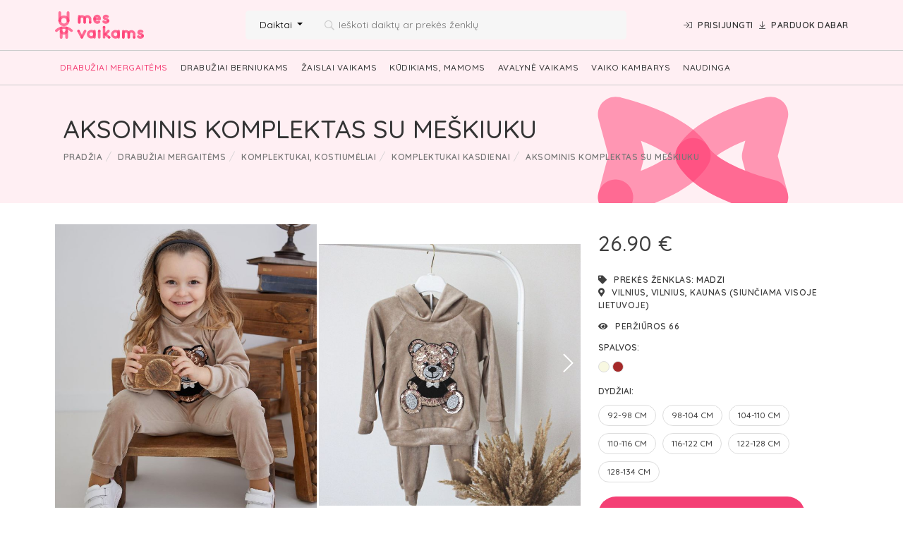

--- FILE ---
content_type: text/html; charset=UTF-8
request_url: https://mesvaikams.lt/aksominis-komplektas-su-meskiuku/
body_size: 26098
content:
<!DOCTYPE html>
<html lang="lt-LT">
<head>
    <meta http-equiv="Content-Type" content="text/html; charset=utf-8"/>
    <meta name="Language" content="en"/>
    <meta name="Copyright" content="www.daisoras.lt"/>
    <meta name="viewport" content="width=device-width, initial-scale=1, shrink-to-fit=no">
    <link rel="icon" href="https://mesvaikams.lt/wp-content/themes/Daisoras/assets/images/favicon.png" type="image/x-icon">
    <meta property="og:locale" content="lt_LT">
    <meta property="og:type" content="website">
    <meta property="og:title" content="Aksominis komplektas su meškiuku | MESVAIKAMS.LT">
    <meta property="og:description"
          content="Spalva: ruda Dydžiai: 92-128 cm Sudėtis: 100% poliesteris Sezonas: universalus Blizgi meškiuko formos aplikacija Su&hellip;">
    <meta property="og:url" content="https://mesvaikams.lt/aksominis-komplektas-su-meskiuku/">
    <meta property="og:site_name" content="MESVAIKAMS.LT">
    <meta property="og:image"
          content="https://mesvaikams.lt/wp-content/uploads/users/1904/gallery/148738/1904_pic_148738_20220426141931_b0s4bys3f7.jpg">
          <meta property="article:published_time" content="2022-04-07 12:00:30">
      <meta property="article:modified_time" content="2024-07-14 19:06:56">
      <!--[if lt IE 9]>
     <script src="https://mesvaikams.lt/wp-content/themes/Daisoras/assets/js/lib/html5.js"></script>
     <![endif]-->
    <title>MESVAIKAMS.LT</title>
    <meta name='robots' content='index, follow, max-image-preview:large, max-snippet:-1, max-video-preview:-1' />

	<!-- This site is optimized with the Yoast SEO plugin v19.9 - https://yoast.com/wordpress/plugins/seo/ -->
	<meta name="description" content="Vienijame Lietuvos kūrėjus ir smulkiuosius pardavėjus, kuriančius ir parduodančius naujus, kokybiškus daiktus vaikams." />
	<link rel="canonical" href="https://mesvaikams.lt/aksominis-komplektas-su-meskiuku/" />
	<meta property="og:locale" content="lt_LT" />
	<meta property="og:type" content="article" />
	<meta property="og:title" content="Aksominis komplektas su meškiuku &bull; MESVAIKAMS.LT" />
	<meta property="og:description" content="Vienijame Lietuvos kūrėjus ir smulkiuosius pardavėjus, kuriančius ir parduodančius naujus, kokybiškus daiktus vaikams." />
	<meta property="og:url" content="https://mesvaikams.lt/aksominis-komplektas-su-meskiuku/" />
	<meta property="og:site_name" content="MESVAIKAMS.LT" />
	<meta property="article:publisher" content="https://www.facebook.com/Mesvaikams.lt/" />
	<meta property="article:published_time" content="2022-04-07T12:00:30+00:00" />
	<meta property="article:modified_time" content="2024-07-14T19:06:56+00:00" />
	<meta property="og:image" content="https://mesvaikams.lt/wp-content/uploads/2021/07/mes-vaikams_FB_1200x630_01.png" />
	<meta property="og:image:width" content="1200" />
	<meta property="og:image:height" content="630" />
	<meta property="og:image:type" content="image/png" />
	<meta name="author" content="Holla apranga vaikams ir paaugliams" />
	<meta name="twitter:card" content="summary_large_image" />
	<meta name="twitter:label1" content="Written by" />
	<meta name="twitter:data1" content="Holla apranga vaikams ir paaugliams" />
	<script type="application/ld+json" class="yoast-schema-graph">{"@context":"https://schema.org","@graph":[{"@type":"Article","@id":"https://mesvaikams.lt/aksominis-komplektas-su-meskiuku/#article","isPartOf":{"@id":"https://mesvaikams.lt/aksominis-komplektas-su-meskiuku/"},"author":{"name":"Holla apranga vaikams ir paaugliams","@id":"https://mesvaikams.lt/#/schema/person/fc5be74af01bb0c3bbbfad172ca2b3cd"},"headline":"Aksominis komplektas su meškiuku","datePublished":"2022-04-07T12:00:30+00:00","dateModified":"2024-07-14T19:06:56+00:00","mainEntityOfPage":{"@id":"https://mesvaikams.lt/aksominis-komplektas-su-meskiuku/"},"wordCount":30,"commentCount":0,"publisher":{"@id":"https://mesvaikams.lt/#organization"},"keywords":["Madzi"],"articleSection":["Drabužiai mergaitėms","Komplektukai kasdienai","Komplektukai, kostiumėliai"],"inLanguage":"lt-LT","potentialAction":[{"@type":"CommentAction","name":"Comment","target":["https://mesvaikams.lt/aksominis-komplektas-su-meskiuku/#respond"]}]},{"@type":"WebPage","@id":"https://mesvaikams.lt/aksominis-komplektas-su-meskiuku/","url":"https://mesvaikams.lt/aksominis-komplektas-su-meskiuku/","name":"Aksominis komplektas su meškiuku &bull; MESVAIKAMS.LT","isPartOf":{"@id":"https://mesvaikams.lt/#website"},"datePublished":"2022-04-07T12:00:30+00:00","dateModified":"2024-07-14T19:06:56+00:00","description":"Vienijame Lietuvos kūrėjus ir smulkiuosius pardavėjus, kuriančius ir parduodančius naujus, kokybiškus daiktus vaikams.","breadcrumb":{"@id":"https://mesvaikams.lt/aksominis-komplektas-su-meskiuku/#breadcrumb"},"inLanguage":"lt-LT","potentialAction":[{"@type":"ReadAction","target":["https://mesvaikams.lt/aksominis-komplektas-su-meskiuku/"]}]},{"@type":"BreadcrumbList","@id":"https://mesvaikams.lt/aksominis-komplektas-su-meskiuku/#breadcrumb","itemListElement":[{"@type":"ListItem","position":1,"name":"Home","item":"https://mesvaikams.lt/"},{"@type":"ListItem","position":2,"name":"Aksominis komplektas su meškiuku"}]},{"@type":"WebSite","@id":"https://mesvaikams.lt/#website","url":"https://mesvaikams.lt/","name":"MESVAIKAMS.LT","description":"Vienijame Lietuvos kūrėjus ir smulkiuosius pardavėjus,  kuriančius ir parduodančius naujus, kokybiškus daiktus vaikams.","publisher":{"@id":"https://mesvaikams.lt/#organization"},"potentialAction":[{"@type":"SearchAction","target":{"@type":"EntryPoint","urlTemplate":"https://mesvaikams.lt/?s={search_term_string}"},"query-input":"required name=search_term_string"}],"inLanguage":"lt-LT"},{"@type":"Organization","@id":"https://mesvaikams.lt/#organization","name":"MESVAIKAMS.LT","url":"https://mesvaikams.lt/","logo":{"@type":"ImageObject","inLanguage":"lt-LT","@id":"https://mesvaikams.lt/#/schema/logo/image/","url":"https://mesvaikams.lt/wp-content/uploads/2021/07/mes_vaikams_logo-2.svg","contentUrl":"https://mesvaikams.lt/wp-content/uploads/2021/07/mes_vaikams_logo-2.svg","caption":"MESVAIKAMS.LT"},"image":{"@id":"https://mesvaikams.lt/#/schema/logo/image/"},"sameAs":["https://www.instagram.com/accounts/login/?next=/mesvaikams.lt/","https://www.facebook.com/Mesvaikams.lt/"]},{"@type":"Person","@id":"https://mesvaikams.lt/#/schema/person/fc5be74af01bb0c3bbbfad172ca2b3cd","name":"Holla apranga vaikams ir paaugliams","image":{"@type":"ImageObject","inLanguage":"lt-LT","@id":"https://mesvaikams.lt/#/schema/person/image/","url":"https://secure.gravatar.com/avatar/c86e3a34073832d18dcd454af1d65c70739e348ca16d94c0e7ee469a74750ec6?s=96&d=mm&r=g","contentUrl":"https://secure.gravatar.com/avatar/c86e3a34073832d18dcd454af1d65c70739e348ca16d94c0e7ee469a74750ec6?s=96&d=mm&r=g","caption":"Holla apranga vaikams ir paaugliams"},"url":"https://mesvaikams.lt/narys/holla-apranga-vaikams-ir-paaugliams/"}]}</script>
	<!-- / Yoast SEO plugin. -->


<link rel="alternate" type="application/rss+xml" title="MESVAIKAMS.LT &raquo; Įrašo „Aksominis komplektas su meškiuku“ komentarų RSS srautas" href="https://mesvaikams.lt/aksominis-komplektas-su-meskiuku/feed/" />
<link rel="alternate" title="oEmbed (JSON)" type="application/json+oembed" href="https://mesvaikams.lt/wp-json/oembed/1.0/embed?url=https%3A%2F%2Fmesvaikams.lt%2Faksominis-komplektas-su-meskiuku%2F" />
<link rel="alternate" title="oEmbed (XML)" type="text/xml+oembed" href="https://mesvaikams.lt/wp-json/oembed/1.0/embed?url=https%3A%2F%2Fmesvaikams.lt%2Faksominis-komplektas-su-meskiuku%2F&#038;format=xml" />
<style id='wp-img-auto-sizes-contain-inline-css' type='text/css'>
img:is([sizes=auto i],[sizes^="auto," i]){contain-intrinsic-size:3000px 1500px}
/*# sourceURL=wp-img-auto-sizes-contain-inline-css */
</style>
<style id='wp-emoji-styles-inline-css' type='text/css'>

	img.wp-smiley, img.emoji {
		display: inline !important;
		border: none !important;
		box-shadow: none !important;
		height: 1em !important;
		width: 1em !important;
		margin: 0 0.07em !important;
		vertical-align: -0.1em !important;
		background: none !important;
		padding: 0 !important;
	}
/*# sourceURL=wp-emoji-styles-inline-css */
</style>
<style id='wp-block-library-inline-css' type='text/css'>
:root{--wp-block-synced-color:#7a00df;--wp-block-synced-color--rgb:122,0,223;--wp-bound-block-color:var(--wp-block-synced-color);--wp-editor-canvas-background:#ddd;--wp-admin-theme-color:#007cba;--wp-admin-theme-color--rgb:0,124,186;--wp-admin-theme-color-darker-10:#006ba1;--wp-admin-theme-color-darker-10--rgb:0,107,160.5;--wp-admin-theme-color-darker-20:#005a87;--wp-admin-theme-color-darker-20--rgb:0,90,135;--wp-admin-border-width-focus:2px}@media (min-resolution:192dpi){:root{--wp-admin-border-width-focus:1.5px}}.wp-element-button{cursor:pointer}:root .has-very-light-gray-background-color{background-color:#eee}:root .has-very-dark-gray-background-color{background-color:#313131}:root .has-very-light-gray-color{color:#eee}:root .has-very-dark-gray-color{color:#313131}:root .has-vivid-green-cyan-to-vivid-cyan-blue-gradient-background{background:linear-gradient(135deg,#00d084,#0693e3)}:root .has-purple-crush-gradient-background{background:linear-gradient(135deg,#34e2e4,#4721fb 50%,#ab1dfe)}:root .has-hazy-dawn-gradient-background{background:linear-gradient(135deg,#faaca8,#dad0ec)}:root .has-subdued-olive-gradient-background{background:linear-gradient(135deg,#fafae1,#67a671)}:root .has-atomic-cream-gradient-background{background:linear-gradient(135deg,#fdd79a,#004a59)}:root .has-nightshade-gradient-background{background:linear-gradient(135deg,#330968,#31cdcf)}:root .has-midnight-gradient-background{background:linear-gradient(135deg,#020381,#2874fc)}:root{--wp--preset--font-size--normal:16px;--wp--preset--font-size--huge:42px}.has-regular-font-size{font-size:1em}.has-larger-font-size{font-size:2.625em}.has-normal-font-size{font-size:var(--wp--preset--font-size--normal)}.has-huge-font-size{font-size:var(--wp--preset--font-size--huge)}.has-text-align-center{text-align:center}.has-text-align-left{text-align:left}.has-text-align-right{text-align:right}.has-fit-text{white-space:nowrap!important}#end-resizable-editor-section{display:none}.aligncenter{clear:both}.items-justified-left{justify-content:flex-start}.items-justified-center{justify-content:center}.items-justified-right{justify-content:flex-end}.items-justified-space-between{justify-content:space-between}.screen-reader-text{border:0;clip-path:inset(50%);height:1px;margin:-1px;overflow:hidden;padding:0;position:absolute;width:1px;word-wrap:normal!important}.screen-reader-text:focus{background-color:#ddd;clip-path:none;color:#444;display:block;font-size:1em;height:auto;left:5px;line-height:normal;padding:15px 23px 14px;text-decoration:none;top:5px;width:auto;z-index:100000}html :where(.has-border-color){border-style:solid}html :where([style*=border-top-color]){border-top-style:solid}html :where([style*=border-right-color]){border-right-style:solid}html :where([style*=border-bottom-color]){border-bottom-style:solid}html :where([style*=border-left-color]){border-left-style:solid}html :where([style*=border-width]){border-style:solid}html :where([style*=border-top-width]){border-top-style:solid}html :where([style*=border-right-width]){border-right-style:solid}html :where([style*=border-bottom-width]){border-bottom-style:solid}html :where([style*=border-left-width]){border-left-style:solid}html :where(img[class*=wp-image-]){height:auto;max-width:100%}:where(figure){margin:0 0 1em}html :where(.is-position-sticky){--wp-admin--admin-bar--position-offset:var(--wp-admin--admin-bar--height,0px)}@media screen and (max-width:600px){html :where(.is-position-sticky){--wp-admin--admin-bar--position-offset:0px}}

/*# sourceURL=wp-block-library-inline-css */
</style><style id='global-styles-inline-css' type='text/css'>
:root{--wp--preset--aspect-ratio--square: 1;--wp--preset--aspect-ratio--4-3: 4/3;--wp--preset--aspect-ratio--3-4: 3/4;--wp--preset--aspect-ratio--3-2: 3/2;--wp--preset--aspect-ratio--2-3: 2/3;--wp--preset--aspect-ratio--16-9: 16/9;--wp--preset--aspect-ratio--9-16: 9/16;--wp--preset--color--black: #000000;--wp--preset--color--cyan-bluish-gray: #abb8c3;--wp--preset--color--white: #ffffff;--wp--preset--color--pale-pink: #f78da7;--wp--preset--color--vivid-red: #cf2e2e;--wp--preset--color--luminous-vivid-orange: #ff6900;--wp--preset--color--luminous-vivid-amber: #fcb900;--wp--preset--color--light-green-cyan: #7bdcb5;--wp--preset--color--vivid-green-cyan: #00d084;--wp--preset--color--pale-cyan-blue: #8ed1fc;--wp--preset--color--vivid-cyan-blue: #0693e3;--wp--preset--color--vivid-purple: #9b51e0;--wp--preset--gradient--vivid-cyan-blue-to-vivid-purple: linear-gradient(135deg,rgb(6,147,227) 0%,rgb(155,81,224) 100%);--wp--preset--gradient--light-green-cyan-to-vivid-green-cyan: linear-gradient(135deg,rgb(122,220,180) 0%,rgb(0,208,130) 100%);--wp--preset--gradient--luminous-vivid-amber-to-luminous-vivid-orange: linear-gradient(135deg,rgb(252,185,0) 0%,rgb(255,105,0) 100%);--wp--preset--gradient--luminous-vivid-orange-to-vivid-red: linear-gradient(135deg,rgb(255,105,0) 0%,rgb(207,46,46) 100%);--wp--preset--gradient--very-light-gray-to-cyan-bluish-gray: linear-gradient(135deg,rgb(238,238,238) 0%,rgb(169,184,195) 100%);--wp--preset--gradient--cool-to-warm-spectrum: linear-gradient(135deg,rgb(74,234,220) 0%,rgb(151,120,209) 20%,rgb(207,42,186) 40%,rgb(238,44,130) 60%,rgb(251,105,98) 80%,rgb(254,248,76) 100%);--wp--preset--gradient--blush-light-purple: linear-gradient(135deg,rgb(255,206,236) 0%,rgb(152,150,240) 100%);--wp--preset--gradient--blush-bordeaux: linear-gradient(135deg,rgb(254,205,165) 0%,rgb(254,45,45) 50%,rgb(107,0,62) 100%);--wp--preset--gradient--luminous-dusk: linear-gradient(135deg,rgb(255,203,112) 0%,rgb(199,81,192) 50%,rgb(65,88,208) 100%);--wp--preset--gradient--pale-ocean: linear-gradient(135deg,rgb(255,245,203) 0%,rgb(182,227,212) 50%,rgb(51,167,181) 100%);--wp--preset--gradient--electric-grass: linear-gradient(135deg,rgb(202,248,128) 0%,rgb(113,206,126) 100%);--wp--preset--gradient--midnight: linear-gradient(135deg,rgb(2,3,129) 0%,rgb(40,116,252) 100%);--wp--preset--font-size--small: 13px;--wp--preset--font-size--medium: 20px;--wp--preset--font-size--large: 36px;--wp--preset--font-size--x-large: 42px;--wp--preset--spacing--20: 0.44rem;--wp--preset--spacing--30: 0.67rem;--wp--preset--spacing--40: 1rem;--wp--preset--spacing--50: 1.5rem;--wp--preset--spacing--60: 2.25rem;--wp--preset--spacing--70: 3.38rem;--wp--preset--spacing--80: 5.06rem;--wp--preset--shadow--natural: 6px 6px 9px rgba(0, 0, 0, 0.2);--wp--preset--shadow--deep: 12px 12px 50px rgba(0, 0, 0, 0.4);--wp--preset--shadow--sharp: 6px 6px 0px rgba(0, 0, 0, 0.2);--wp--preset--shadow--outlined: 6px 6px 0px -3px rgb(255, 255, 255), 6px 6px rgb(0, 0, 0);--wp--preset--shadow--crisp: 6px 6px 0px rgb(0, 0, 0);}:where(.is-layout-flex){gap: 0.5em;}:where(.is-layout-grid){gap: 0.5em;}body .is-layout-flex{display: flex;}.is-layout-flex{flex-wrap: wrap;align-items: center;}.is-layout-flex > :is(*, div){margin: 0;}body .is-layout-grid{display: grid;}.is-layout-grid > :is(*, div){margin: 0;}:where(.wp-block-columns.is-layout-flex){gap: 2em;}:where(.wp-block-columns.is-layout-grid){gap: 2em;}:where(.wp-block-post-template.is-layout-flex){gap: 1.25em;}:where(.wp-block-post-template.is-layout-grid){gap: 1.25em;}.has-black-color{color: var(--wp--preset--color--black) !important;}.has-cyan-bluish-gray-color{color: var(--wp--preset--color--cyan-bluish-gray) !important;}.has-white-color{color: var(--wp--preset--color--white) !important;}.has-pale-pink-color{color: var(--wp--preset--color--pale-pink) !important;}.has-vivid-red-color{color: var(--wp--preset--color--vivid-red) !important;}.has-luminous-vivid-orange-color{color: var(--wp--preset--color--luminous-vivid-orange) !important;}.has-luminous-vivid-amber-color{color: var(--wp--preset--color--luminous-vivid-amber) !important;}.has-light-green-cyan-color{color: var(--wp--preset--color--light-green-cyan) !important;}.has-vivid-green-cyan-color{color: var(--wp--preset--color--vivid-green-cyan) !important;}.has-pale-cyan-blue-color{color: var(--wp--preset--color--pale-cyan-blue) !important;}.has-vivid-cyan-blue-color{color: var(--wp--preset--color--vivid-cyan-blue) !important;}.has-vivid-purple-color{color: var(--wp--preset--color--vivid-purple) !important;}.has-black-background-color{background-color: var(--wp--preset--color--black) !important;}.has-cyan-bluish-gray-background-color{background-color: var(--wp--preset--color--cyan-bluish-gray) !important;}.has-white-background-color{background-color: var(--wp--preset--color--white) !important;}.has-pale-pink-background-color{background-color: var(--wp--preset--color--pale-pink) !important;}.has-vivid-red-background-color{background-color: var(--wp--preset--color--vivid-red) !important;}.has-luminous-vivid-orange-background-color{background-color: var(--wp--preset--color--luminous-vivid-orange) !important;}.has-luminous-vivid-amber-background-color{background-color: var(--wp--preset--color--luminous-vivid-amber) !important;}.has-light-green-cyan-background-color{background-color: var(--wp--preset--color--light-green-cyan) !important;}.has-vivid-green-cyan-background-color{background-color: var(--wp--preset--color--vivid-green-cyan) !important;}.has-pale-cyan-blue-background-color{background-color: var(--wp--preset--color--pale-cyan-blue) !important;}.has-vivid-cyan-blue-background-color{background-color: var(--wp--preset--color--vivid-cyan-blue) !important;}.has-vivid-purple-background-color{background-color: var(--wp--preset--color--vivid-purple) !important;}.has-black-border-color{border-color: var(--wp--preset--color--black) !important;}.has-cyan-bluish-gray-border-color{border-color: var(--wp--preset--color--cyan-bluish-gray) !important;}.has-white-border-color{border-color: var(--wp--preset--color--white) !important;}.has-pale-pink-border-color{border-color: var(--wp--preset--color--pale-pink) !important;}.has-vivid-red-border-color{border-color: var(--wp--preset--color--vivid-red) !important;}.has-luminous-vivid-orange-border-color{border-color: var(--wp--preset--color--luminous-vivid-orange) !important;}.has-luminous-vivid-amber-border-color{border-color: var(--wp--preset--color--luminous-vivid-amber) !important;}.has-light-green-cyan-border-color{border-color: var(--wp--preset--color--light-green-cyan) !important;}.has-vivid-green-cyan-border-color{border-color: var(--wp--preset--color--vivid-green-cyan) !important;}.has-pale-cyan-blue-border-color{border-color: var(--wp--preset--color--pale-cyan-blue) !important;}.has-vivid-cyan-blue-border-color{border-color: var(--wp--preset--color--vivid-cyan-blue) !important;}.has-vivid-purple-border-color{border-color: var(--wp--preset--color--vivid-purple) !important;}.has-vivid-cyan-blue-to-vivid-purple-gradient-background{background: var(--wp--preset--gradient--vivid-cyan-blue-to-vivid-purple) !important;}.has-light-green-cyan-to-vivid-green-cyan-gradient-background{background: var(--wp--preset--gradient--light-green-cyan-to-vivid-green-cyan) !important;}.has-luminous-vivid-amber-to-luminous-vivid-orange-gradient-background{background: var(--wp--preset--gradient--luminous-vivid-amber-to-luminous-vivid-orange) !important;}.has-luminous-vivid-orange-to-vivid-red-gradient-background{background: var(--wp--preset--gradient--luminous-vivid-orange-to-vivid-red) !important;}.has-very-light-gray-to-cyan-bluish-gray-gradient-background{background: var(--wp--preset--gradient--very-light-gray-to-cyan-bluish-gray) !important;}.has-cool-to-warm-spectrum-gradient-background{background: var(--wp--preset--gradient--cool-to-warm-spectrum) !important;}.has-blush-light-purple-gradient-background{background: var(--wp--preset--gradient--blush-light-purple) !important;}.has-blush-bordeaux-gradient-background{background: var(--wp--preset--gradient--blush-bordeaux) !important;}.has-luminous-dusk-gradient-background{background: var(--wp--preset--gradient--luminous-dusk) !important;}.has-pale-ocean-gradient-background{background: var(--wp--preset--gradient--pale-ocean) !important;}.has-electric-grass-gradient-background{background: var(--wp--preset--gradient--electric-grass) !important;}.has-midnight-gradient-background{background: var(--wp--preset--gradient--midnight) !important;}.has-small-font-size{font-size: var(--wp--preset--font-size--small) !important;}.has-medium-font-size{font-size: var(--wp--preset--font-size--medium) !important;}.has-large-font-size{font-size: var(--wp--preset--font-size--large) !important;}.has-x-large-font-size{font-size: var(--wp--preset--font-size--x-large) !important;}
/*# sourceURL=global-styles-inline-css */
</style>

<style id='classic-theme-styles-inline-css' type='text/css'>
/*! This file is auto-generated */
.wp-block-button__link{color:#fff;background-color:#32373c;border-radius:9999px;box-shadow:none;text-decoration:none;padding:calc(.667em + 2px) calc(1.333em + 2px);font-size:1.125em}.wp-block-file__button{background:#32373c;color:#fff;text-decoration:none}
/*# sourceURL=/wp-includes/css/classic-themes.min.css */
</style>
<link rel='stylesheet' id='contact-form-7-css' href='https://mesvaikams.lt/wp-content/plugins/contact-form-7/includes/css/styles.css?ver=5.6.4' type='text/css' media='all' />
<link rel='stylesheet' id='lightbox-css' href='https://mesvaikams.lt/wp-content/themes/Daisoras/assets/css/lib/lightbox.css?ver=1.0.63' type='text/css' media='all' />
<link rel='stylesheet' id='jquery-ui-css' href='https://mesvaikams.lt/wp-content/themes/Daisoras/assets/css/lib/jquery-ui.min.css?ver=1.0.63' type='text/css' media='all' />
<link rel='stylesheet' id='global-css' href='https://mesvaikams.lt/wp-content/themes/Daisoras/dist/bundle.css?ver=1.0.63' type='text/css' media='all' />
<link rel="https://api.w.org/" href="https://mesvaikams.lt/wp-json/" /><link rel="alternate" title="JSON" type="application/json" href="https://mesvaikams.lt/wp-json/wp/v2/posts/148738" /><link rel="EditURI" type="application/rsd+xml" title="RSD" href="https://mesvaikams.lt/xmlrpc.php?rsd" />
<meta name="generator" content="WordPress 6.9" />
<link rel='shortlink' href='https://mesvaikams.lt/?p=148738' />
		<style type="text/css" id="wp-custom-css">
			.navbar-d .menu li .menu-link {
	    padding: 15px 7px;
}		</style>
		
    <link rel="stylesheet" href="https://mesvaikams.lt/wp-content/themes/Daisoras/assets/css/lib/swiper.min.css"/>

    <!-- Quantcast Tag -->
<script type="text/javascript">
    window._qevents = window._qevents || [];

    (function() {
        var elem = document.createElement('script');
        elem.src = (document.location.protocol == "https:" ? "https://secure" : "http://edge") + ".quantserve.com/quant.js";
        elem.async = true;
        elem.type = "text/javascript";
        var scpt = document.getElementsByTagName('script')[0];
        scpt.parentNode.insertBefore(elem, scpt);
    })();

    window._qevents.push({
        qacct:"p-zyzAv2XU0Zpqp",
        uid:"__INSERT_EMAIL_HERE__"
    });
</script>
<!-- Quantcast Choice. Consent Manager Tag v2.0 (for TCF 2.0) -->
<script type="text/javascript" async=true>
    (function() {
        var host = window.location.hostname;
        var element = document.createElement('script');
        var firstScript = document.getElementsByTagName('script')[0];
        var url = 'https://quantcast.mgr.consensu.org'
            .concat('/choice/', 'zyzAv2XU0Zpqp', '/', host, '/choice.js')
        var uspTries = 0;
        var uspTriesLimit = 3;
        element.async = true;
        element.type = 'text/javascript';
        element.src = url;

        firstScript.parentNode.insertBefore(element, firstScript);

        function makeStub() {
            var TCF_LOCATOR_NAME = '__tcfapiLocator';
            var queue = [];
            var win = window;
            var cmpFrame;

            function addFrame() {
                var doc = win.document;
                var otherCMP = !!(win.frames[TCF_LOCATOR_NAME]);

                if (!otherCMP) {
                    if (doc.body) {
                        var iframe = doc.createElement('iframe');

                        iframe.style.cssText = 'display:none';
                        iframe.name = TCF_LOCATOR_NAME;
                        doc.body.appendChild(iframe);
                    } else {
                        setTimeout(addFrame, 5);
                    }
                }
                return !otherCMP;
            }

            function tcfAPIHandler() {
                var gdprApplies;
                var args = arguments;

                if (!args.length) {
                    return queue;
                } else if (args[0] === 'setGdprApplies') {
                    if (
                        args.length > 3 &&
                        args[2] === 2 &&
                        typeof args[3] === 'boolean'
                    ) {
                        gdprApplies = args[3];
                        if (typeof args[2] === 'function') {
                            args[2]('set', true);
                        }
                    }
                } else if (args[0] === 'ping') {
                    var retr = {
                        gdprApplies: gdprApplies,
                        cmpLoaded: false,
                        cmpStatus: 'stub'
                    };

                    if (typeof args[2] === 'function') {
                        args[2](retr);
                    }
                } else {
                    queue.push(args);
                }
            }

            function postMessageEventHandler(event) {
                var msgIsString = typeof event.data === 'string';
                var json = {};

                try {
                    if (msgIsString) {
                        json = JSON.parse(event.data);
                    } else {
                        json = event.data;
                    }
                } catch (ignore) {}

                var payload = json.__tcfapiCall;

                if (payload) {
                    window.__tcfapi(
                        payload.command,
                        payload.version,
                        function(retValue, success) {
                            var returnMsg = {
                                __tcfapiReturn: {
                                    returnValue: retValue,
                                    success: success,
                                    callId: payload.callId
                                }
                            };
                            if (msgIsString) {
                                returnMsg = JSON.stringify(returnMsg);
                            }
                            if (event && event.source && event.source.postMessage) {
                                event.source.postMessage(returnMsg, '*');
                            }
                        },
                        payload.parameter
                    );
                }
            }

            while (win) {
                try {
                    if (win.frames[TCF_LOCATOR_NAME]) {
                        cmpFrame = win;
                        break;
                    }
                } catch (ignore) {}

                if (win === window.top) {
                    break;
                }
                win = win.parent;
            }
            if (!cmpFrame) {
                addFrame();
                win.__tcfapi = tcfAPIHandler;
                win.addEventListener('message', postMessageEventHandler, false);
            }
        };

        makeStub();

        var uspStubFunction = function() {
            var arg = arguments;
            if (typeof window.__uspapi !== uspStubFunction) {
                setTimeout(function() {
                    if (typeof window.__uspapi !== 'undefined') {
                        window.__uspapi.apply(window.__uspapi, arg);
                    }
                }, 500);
            }
        };

        var checkIfUspIsReady = function() {
            uspTries++;
            if (window.__uspapi === uspStubFunction && uspTries < uspTriesLimit) {
                console.warn('USP is not accessible');
            } else {
                clearInterval(uspInterval);
            }
        };

        if (typeof window.__uspapi === 'undefined') {
            window.__uspapi = uspStubFunction;
            var uspInterval = setInterval(checkIfUspIsReady, 6000);
        }
    })();

</script>
<!-- End Quantcast Choice. Consent Manager Tag v2.0 (for TCF 2.0) -->
<script src="https://www.google.com/recaptcha/api.js?render=6LeSs2cbAAAAALB79phmtSV7PDhuiiElQc-jJWcc"></script>
<script>
    const key_data = '6LeSs2cbAAAAALB79phmtSV7PDhuiiElQc-jJWcc';
</script>
<!-- Google Tag Manager -->
<script>
    (function (w, d, s, l, i) {
        w[l] = w[l] || [];
        w[l].push({
            'gtm.start':
                new Date().getTime(), event: 'gtm.js'
        });
        var f = d.getElementsByTagName(s)[0],
            j = d.createElement(s), dl = l != 'dataLayer' ? '&l=' + l : '';
        j.async = true;
        j.src =
            'https://www.googletagmanager.com/gtm.js?id=' + i + dl;
        f.parentNode.insertBefore(j, f);
    })(window, document, 'script', 'dataLayer', 'GTM-THB9L4W');
    window.dataLayer = window.dataLayer || [];
    function gtag(){dataLayer.push(arguments);}
</script>

    <script data-ad-client="ca-pub-6541216046372496" async src="https://pagead2.googlesyndication.com/pagead/js/adsbygoogle.js"></script>
<script type="text/javascript" src="https://cdn.jsdelivr.net/npm/in-view@0.6.1/dist/in-view.min.js"></script>
<script>inView.offset(-800);</script>
<script src="https://securepubads.g.doubleclick.net/tag/js/gpt.js" async></script>
<script>
    window.googletag = window.googletag || {cmd: []};
    googletag.cmd.push(function () {
        // responsive positions
        if (window.innerWidth > 1000) {
            googletag.defineSlot('/147246189,22595985029/mesvaikams.lt_300x600_sidebar_1', [[300, 600], [300, 250]], 'mesvaikams_lt_300x600_sidebar_1').addService(googletag.pubads());
            googletag.defineSlot('/147246189,22595985029/mesvaikams.lt_300x250_article_1', [300, 250], 'mesvaikams_lt_300x250_article_1').addService(googletag.pubads());
            googletag.defineSlot('/147246189,22595985029/mesvaikams.lt_300x250_between_categories_1', [[300, 250], 'fluid'], 'mesvaikams_lt_300x250_between_categories_1').addService(googletag.pubads());
            googletag.defineSlot('/147246189,22595985029/mesvaikams.lt_300x250_between_categories_2', [[300, 250], 'fluid'], 'mesvaikams_lt_300x250_between_categories_2').addService(googletag.pubads());
        }
        // non-responsive positions
        googletag.pubads().enableSingleRequest();
        googletag.pubads().disableInitialLoad();
        googletag.enableServices();
    });
</script>
<script src="https://stpd.cloud/assets/hb/mesvaikamslt.js" async></script></head>
<body>
<div id="fb-root"></div>
<script async defer crossorigin="anonymous" src="https://connect.facebook.net/lt_LT/sdk.js#xfbml=1&version=v13.0&appId=655952388831100&autoLogAppEvents=1" nonce="wzZLYZtm"></script>
<div data-user="0" class="body">
    <header class="header-position menu-girls">
        <div class="container-lg">
            <div class="header-top">
                <div class="mobile mm-btn">
                    <div class="hamburger hamburger--squeeze js-hamburger mobile-menu-open">
                        <div class="hamburger-box">
                            <div class="hamburger-inner"></div>
                        </div>
                    </div>
                </div>
                <div class="logo"><a href="/"><img src="https://mesvaikams.lt/wp-content/themes/Daisoras/assets/images/mes_vaikams_logogirls.svg"
                     alt="Mes Vaikams"></a></div>
                <div class="serch-bar">
                    <div class="dropdown">
                        <button class="btn-drop dropdown-toggle" type="button" id="dropdownSearchButton"
                                data-bs-toggle="dropdown" aria-expanded="false" data-action="1">
                            Daiktai
                        </button>
                        <div class="dropdown-menu" aria-labelledby="dropdownSearchButton">
                            <a class="dropdown-item search-item" data-action="1" href="#">Daiktai</a>
                            <a class="dropdown-item search-item" data-action="2" href="#">Nariai</a>
                        </div>
                    </div>
                    <form action="/" method="get" id="serach-form"><i class="far fa-search ultimate-search-i-class"></i>
                        <input
                                type="hidden" name="q" id="s-user" autocomplete="off" value="">
                        <input
                                class="search-imput" id="s-text" type="text" name="s" autocomplete="off"
                                placeholder="Ieškoti daiktų ar prekės ženklų"></form>
                    <span class="close-search-btn"><i class="fal fa-times"></i></span>
                </div>
                <div class="auth">
                    <span class="search-btn"><i class="far fa-search ultimate-search-i-class"></i></span>
                                            <a rel="nofollow" href="#" class="login_link"><i class="fal fa-sign-in"></i><span
                                    class="desktop">Prisijungti</span></a>
                        <a rel="nofollow" class="desktop" href="https://mesvaikams.lt/pardavejams/"><i class="fal fa-arrow-to-bottom"></i>Parduok
                            dabar</a>
                                    </div>
            </div>
        </div>
        <div class="border-w-10"></div>
                    <nav class="mobile mobile-menu">
    <div class="btn-c"><i class="fal fa-times"></i></div>
    <div class="menu-bg">
        <div class='mm-title'>
            <div class='mm-logo'>
                <a href='/'><img src='https://mesvaikams.lt/wp-content/themes/Daisoras/assets/images/mes_vaikams_logo.svg' alt='Mes vaikams'></a>
            </div>
            <div class='mm-add-product'>
                                    <a class='mm-add-btn' href='https://mesvaikams.lt/pardavejams/'>Parduok dabar</a>
                    <a rel="nofollow" href="#" class="btn btn-white login_link padding-sm w-100 text-center">Prisijungti / Registruotis</a>
                            </div>
        </div>
        <ul class="mobile-menu-list">
            <li class="mm-divider margin-m-1 padding-t-12">Daiktų kategorijos</li>
                            <li class=" menu-item menu-item-type-taxonomy menu-item-object-category current-post-ancestor current-menu-parent current-post-parent menu-item-113848 menu-item-has-children">
                                            <span data-key="#sub_0" class="submenu-open"> Drabužiai mergaitėms <i
                                    class="fal fa-chevron-right"></i></span>
                        <ul class="padding-t-12 submenu" id="sub_0">
                            <li >
                                <div data-key="#sub_0" class="back-to-menu"><i
                                            class="fal fa-chevron-left"></i> <b>Drabužiai mergaitėms</b></div>
                            </li>
                            <li class=" ">
                                <a href="/drabuziai-mergaitems/">Visos Kategorijos</a>
                            </li>
                                                            <li class="  menu-item menu-item-type-taxonomy menu-item-object-category menu-item-113850"><a href="https://mesvaikams.lt/drabuziai-mergaitems/aksesuarai-mergaitems/">Aksesuarai</a>
                                </li>
                                                            <li class="  menu-item menu-item-type-taxonomy menu-item-object-category menu-item-113852"><a href="https://mesvaikams.lt/drabuziai-mergaitems/apatinis-trikotazas-mergaitems/">Apatinis trikotažas</a>
                                </li>
                                                            <li class="  menu-item menu-item-type-taxonomy menu-item-object-category menu-item-113856"><a href="https://mesvaikams.lt/drabuziai-mergaitems/kelnes-ir-sortai-mergaitems/">Kelnės ir šortai</a>
                                </li>
                                                            <li class="  menu-item menu-item-type-taxonomy menu-item-object-category menu-item-113858"><a href="https://mesvaikams.lt/drabuziai-mergaitems/kepures-mergaitems/">Kepurės</a>
                                </li>
                                                            <li class="  menu-item menu-item-type-taxonomy menu-item-object-category menu-item-113860"><a href="https://mesvaikams.lt/drabuziai-mergaitems/kojines-mergaitems/">Kojinės</a>
                                </li>
                                                            <li class="  menu-item menu-item-type-taxonomy menu-item-object-category current-post-ancestor current-menu-parent current-post-parent menu-item-113862"><a href="https://mesvaikams.lt/drabuziai-mergaitems/komplektukai-kostiumai-mergaitems/">Komplektukai, kostiumėliai</a>
                                </li>
                                                            <li class="  menu-item menu-item-type-taxonomy menu-item-object-category menu-item-113864"><a href="https://mesvaikams.lt/drabuziai-mergaitems/lauko-drabuziai-mergaitems/">Lauko drabužiai</a>
                                </li>
                                                            <li class="  menu-item menu-item-type-taxonomy menu-item-object-category menu-item-113866"><a href="https://mesvaikams.lt/drabuziai-mergaitems/kudikeliams-mergaitems/">Kūdikėliams</a>
                                </li>
                                                            <li class="  menu-item menu-item-type-taxonomy menu-item-object-category menu-item-113868"><a href="https://mesvaikams.lt/drabuziai-mergaitems/megztukai-ir-dzemperiukai-mergaitems/">Megztukai ir džemperiukai</a>
                                </li>
                                                            <li class="  menu-item menu-item-type-taxonomy menu-item-object-category menu-item-113870"><a href="https://mesvaikams.lt/drabuziai-mergaitems/miego-apranga-mergaitems/">Miego apranga</a>
                                </li>
                                                            <li class="  menu-item menu-item-type-taxonomy menu-item-object-category menu-item-113871"><a href="https://mesvaikams.lt/drabuziai-mergaitems/palaidines-ir-marskinukai-mergaitems/">Palaidinės ir marškinukai</a>
                                </li>
                                                            <li class="  menu-item menu-item-type-taxonomy menu-item-object-category menu-item-113873"><a href="https://mesvaikams.lt/drabuziai-mergaitems/papludimio-apranga-mergaitems/">Paplūdimio apranga</a>
                                </li>
                                                            <li class="  menu-item menu-item-type-taxonomy menu-item-object-category menu-item-113875"><a href="https://mesvaikams.lt/drabuziai-mergaitems/pirstines-mergaitems/">Pirštinės</a>
                                </li>
                                                            <li class="  menu-item menu-item-type-taxonomy menu-item-object-category menu-item-113876"><a href="https://mesvaikams.lt/drabuziai-mergaitems/sijonukai-mergaitems/">Sijonukai</a>
                                </li>
                                                            <li class="  menu-item menu-item-type-taxonomy menu-item-object-category menu-item-113878"><a href="https://mesvaikams.lt/drabuziai-mergaitems/sportine-apranga-mergaitems/">Sportinė apranga</a>
                                </li>
                                                            <li class="  menu-item menu-item-type-taxonomy menu-item-object-category menu-item-113879"><a href="https://mesvaikams.lt/drabuziai-mergaitems/sukneles-mergaitems/">Suknelės</a>
                                </li>
                                                            <li class="  menu-item menu-item-type-taxonomy menu-item-object-category menu-item-113881"><a href="https://mesvaikams.lt/drabuziai-mergaitems/salikai-ir-skareles-mergaitems/">Šalikai ir skarelės</a>
                                </li>
                                                            <li class="  menu-item menu-item-type-taxonomy menu-item-object-category menu-item-113883"><a href="https://mesvaikams.lt/drabuziai-mergaitems/temine-apranga-mergaitems/">Teminė apranga</a>
                                </li>
                                                    </ul>
                                    </li>
                            <li class=" menu-item menu-item-type-taxonomy menu-item-object-category menu-item-113847 menu-item-has-children">
                                            <span data-key="#sub_1" class="submenu-open"> Drabužiai berniukams <i
                                    class="fal fa-chevron-right"></i></span>
                        <ul class="padding-t-12 submenu" id="sub_1">
                            <li >
                                <div data-key="#sub_1" class="back-to-menu"><i
                                            class="fal fa-chevron-left"></i> <b>Drabužiai berniukams</b></div>
                            </li>
                            <li class=" ">
                                <a href="/drabuziai-berniukams/">Visos Kategorijos</a>
                            </li>
                                                            <li class="  menu-item menu-item-type-taxonomy menu-item-object-category menu-item-113849"><a href="https://mesvaikams.lt/drabuziai-berniukams/aksesuarai-berniukams/">Aksesuarai</a>
                                </li>
                                                            <li class="  menu-item menu-item-type-taxonomy menu-item-object-category menu-item-113851"><a href="https://mesvaikams.lt/drabuziai-berniukams/apatinis-trikotazas-berniukams/">Apatinis trikotažas</a>
                                </li>
                                                            <li class="  menu-item menu-item-type-taxonomy menu-item-object-category menu-item-113855"><a href="https://mesvaikams.lt/drabuziai-berniukams/kelnes-ir-sortai-berniukams/">Kelnės ir šortai</a>
                                </li>
                                                            <li class="  menu-item menu-item-type-taxonomy menu-item-object-category menu-item-113857"><a href="https://mesvaikams.lt/drabuziai-berniukams/kepures-berniukams/">Kepurės</a>
                                </li>
                                                            <li class="  menu-item menu-item-type-taxonomy menu-item-object-category menu-item-113859"><a href="https://mesvaikams.lt/drabuziai-berniukams/kojines-berniukams/">Kojinės</a>
                                </li>
                                                            <li class="  menu-item menu-item-type-taxonomy menu-item-object-category menu-item-113861"><a href="https://mesvaikams.lt/drabuziai-berniukams/komplektukai-kostiumai-berniukams/">Komplektukai, kostiumai</a>
                                </li>
                                                            <li class="  menu-item menu-item-type-taxonomy menu-item-object-category menu-item-113863"><a href="https://mesvaikams.lt/drabuziai-berniukams/lauko-drabuziai-berniukams/">Lauko drabužiai</a>
                                </li>
                                                            <li class="  menu-item menu-item-type-taxonomy menu-item-object-category menu-item-113865"><a href="https://mesvaikams.lt/drabuziai-berniukams/kudikeliams-berniukams/">Kūdikėliams</a>
                                </li>
                                                            <li class="  menu-item menu-item-type-taxonomy menu-item-object-category menu-item-113867"><a href="https://mesvaikams.lt/drabuziai-berniukams/megztukai-ir-dzemperiukai-berniukams/">Megztukai ir džemperiukai</a>
                                </li>
                                                            <li class="  menu-item menu-item-type-taxonomy menu-item-object-category menu-item-113869"><a href="https://mesvaikams.lt/drabuziai-berniukams/miego-apranga-berniukams/">Miego apranga</a>
                                </li>
                                                            <li class="  menu-item menu-item-type-taxonomy menu-item-object-category menu-item-113872"><a href="https://mesvaikams.lt/drabuziai-berniukams/papludimio-apranga-berniukams/">Paplūdimio apranga</a>
                                </li>
                                                            <li class="  menu-item menu-item-type-taxonomy menu-item-object-category menu-item-113874"><a href="https://mesvaikams.lt/drabuziai-berniukams/pirstines-berniukams/">Pirštinės</a>
                                </li>
                                                            <li class="  menu-item menu-item-type-taxonomy menu-item-object-category menu-item-113877"><a href="https://mesvaikams.lt/drabuziai-berniukams/sportine-apranga-berniukams/">Sportinė apranga</a>
                                </li>
                                                            <li class="  menu-item menu-item-type-taxonomy menu-item-object-category menu-item-113880"><a href="https://mesvaikams.lt/drabuziai-berniukams/salikai-ir-skareles-berniukams/">Šalikai ir skarelės</a>
                                </li>
                                                            <li class="  menu-item menu-item-type-taxonomy menu-item-object-category menu-item-113882"><a href="https://mesvaikams.lt/drabuziai-berniukams/temine-apranga-berniukams/">Teminė apranga</a>
                                </li>
                                                    </ul>
                                    </li>
                            <li class=" menu-item menu-item-type-taxonomy menu-item-object-category menu-item-113884 menu-item-has-children">
                                            <span data-key="#sub_2" class="submenu-open"> Žaislai vaikams <i
                                    class="fal fa-chevron-right"></i></span>
                        <ul class="padding-t-12 submenu" id="sub_2">
                            <li >
                                <div data-key="#sub_2" class="back-to-menu"><i
                                            class="fal fa-chevron-left"></i> <b>Žaislai vaikams</b></div>
                            </li>
                            <li class=" ">
                                <a href="/zaislai-vaikams/">Visos Kategorijos</a>
                            </li>
                                                            <li class="  menu-item menu-item-type-taxonomy menu-item-object-category menu-item-119863"><a href="https://mesvaikams.lt/zaislai-vaikams/automobiliai-ir-kitas-transportas/">Automobiliai ir kitas transportas</a>
                                </li>
                                                            <li class="  menu-item menu-item-type-taxonomy menu-item-object-category menu-item-113885"><a href="https://mesvaikams.lt/zaislai-vaikams/cd-vaikiski-ir-animaciniai-filmukai-zaislai/">CD, vaikiški ir animaciniai filmukai</a>
                                </li>
                                                            <li class="  menu-item menu-item-type-taxonomy menu-item-object-category menu-item-113886"><a href="https://mesvaikams.lt/zaislai-vaikams/dekoracijos-ir-spauda-sventems-zaislai/">Dekoracijos ir spauda šventėms</a>
                                </li>
                                                            <li class="  menu-item menu-item-type-taxonomy menu-item-object-category menu-item-113920"><a href="https://mesvaikams.lt/zaislai-vaikams/judejimo-priemones-transportas/">Judėjimo priemonės</a>
                                </li>
                                                            <li class="  menu-item menu-item-type-taxonomy menu-item-object-category menu-item-113887"><a href="https://mesvaikams.lt/zaislai-vaikams/knygos-zaislai/">Knygos</a>
                                </li>
                                                            <li class="  menu-item menu-item-type-taxonomy menu-item-object-category menu-item-113888"><a href="https://mesvaikams.lt/zaislai-vaikams/konstruktoriai-zaislai/">Konstruktoriai</a>
                                </li>
                                                            <li class="  menu-item menu-item-type-taxonomy menu-item-object-category menu-item-113889"><a href="https://mesvaikams.lt/zaislai-vaikams/lauko-kiemo-zaislai-zaislai/">Lauko, kiemo žaislai</a>
                                </li>
                                                            <li class="  menu-item menu-item-type-taxonomy menu-item-object-category menu-item-113890"><a href="https://mesvaikams.lt/zaislai-vaikams/lavinamieji-zaislai/">Lavinamieji</a>
                                </li>
                                                            <li class="  menu-item menu-item-type-taxonomy menu-item-object-category menu-item-119862"><a href="https://mesvaikams.lt/zaislai-vaikams/leles-ir-ju-priedai/">Lėlės ir jų priedai</a>
                                </li>
                                                            <li class="  menu-item menu-item-type-taxonomy menu-item-object-category menu-item-113891"><a href="https://mesvaikams.lt/zaislai-vaikams/mediniai-zaislai/">Mediniai</a>
                                </li>
                                                            <li class="  menu-item menu-item-type-taxonomy menu-item-object-category menu-item-113892"><a href="https://mesvaikams.lt/zaislai-vaikams/minksti-zaislai-zaislai/">Minkšti žaislai</a>
                                </li>
                                                            <li class="  menu-item menu-item-type-taxonomy menu-item-object-category menu-item-113893"><a href="https://mesvaikams.lt/zaislai-vaikams/mokyklos-reikmenys-zaislai/">Mokyklos reikmenys</a>
                                </li>
                                                            <li class="  menu-item menu-item-type-taxonomy menu-item-object-category menu-item-113894"><a href="https://mesvaikams.lt/zaislai-vaikams/muzikiniai-zaislai/">Muzikiniai</a>
                                </li>
                                                            <li class="  menu-item menu-item-type-taxonomy menu-item-object-category menu-item-113895"><a href="https://mesvaikams.lt/zaislai-vaikams/profesiju-zaidimai-zaislai/">Profesijų žaidimai</a>
                                </li>
                                                            <li class="  menu-item menu-item-type-taxonomy menu-item-object-category menu-item-113896"><a href="https://mesvaikams.lt/zaislai-vaikams/rankdarbiams-zaislai/">Rankdarbiams</a>
                                </li>
                                                            <li class="  menu-item menu-item-type-taxonomy menu-item-object-category menu-item-113897"><a href="https://mesvaikams.lt/zaislai-vaikams/leles-ir-ju-priedai/ranku-darbo-leles-zaislai/">Rankų darbo lėlės</a>
                                </li>
                                                            <li class="  menu-item menu-item-type-taxonomy menu-item-object-category menu-item-113898"><a href="https://mesvaikams.lt/zaislai-vaikams/stalo-zaidimai-deliones-zaislai/">Stalo žaidimai, dėlionės</a>
                                </li>
                                                            <li class="  menu-item menu-item-type-taxonomy menu-item-object-category menu-item-113899"><a href="https://mesvaikams.lt/zaislai-vaikams/vandens-maudyniu-zaislai-zaislai/">Vandens, maudynių žaislai</a>
                                </li>
                                                            <li class="  menu-item menu-item-type-taxonomy menu-item-object-category menu-item-113900"><a href="https://mesvaikams.lt/zaislai-vaikams/zaidimu-konsoles-ir-video-zaidimai-zaislai/">Žaidimų konsolės ir video žaidimai</a>
                                </li>
                                                            <li class="  menu-item menu-item-type-taxonomy menu-item-object-category menu-item-113902"><a href="https://mesvaikams.lt/zaislai-vaikams/zaislai-kudikiams-zaislai/">Žaislai kūdikiams</a>
                                </li>
                                                            <li class="  menu-item menu-item-type-taxonomy menu-item-object-category menu-item-119996"><a href="https://mesvaikams.lt/zaislai-vaikams/zaislai-kiti/">Žaislai kiti</a>
                                </li>
                                                    </ul>
                                    </li>
                            <li class=" menu-item menu-item-type-taxonomy menu-item-object-category menu-item-113904 menu-item-has-children">
                                            <span data-key="#sub_3" class="submenu-open"> Kūdikiams, mamoms <i
                                    class="fal fa-chevron-right"></i></span>
                        <ul class="padding-t-12 submenu" id="sub_3">
                            <li >
                                <div data-key="#sub_3" class="back-to-menu"><i
                                            class="fal fa-chevron-left"></i> <b>Kūdikiams, mamoms</b></div>
                            </li>
                            <li class=" ">
                                <a href="/kudikiams-mamoms/">Visos Kategorijos</a>
                            </li>
                                                            <li class="  menu-item menu-item-type-taxonomy menu-item-object-category menu-item-113905"><a href="https://mesvaikams.lt/kudikiams-mamoms/apranga-nestukems-kudikiai/">Apranga nėštukėms</a>
                                </li>
                                                            <li class="  menu-item menu-item-type-taxonomy menu-item-object-category menu-item-113906"><a href="https://mesvaikams.lt/kudikiams-mamoms/apsaugos-vaikams-kudikiai/">Apsaugos vaikams</a>
                                </li>
                                                            <li class="  menu-item menu-item-type-taxonomy menu-item-object-category menu-item-113907"><a href="https://mesvaikams.lt/kudikiams-mamoms/ciulptukai-ir-ju-laikikliai-kudikiai/">Čiulptukai ir jų laikikliai</a>
                                </li>
                                                            <li class="  menu-item menu-item-type-taxonomy menu-item-object-category menu-item-113911"><a href="https://mesvaikams.lt/kudikiams-mamoms/gultukai-ir-supynes-kudikiai/">Gultukai ir supynės</a>
                                </li>
                                                            <li class="  menu-item menu-item-type-taxonomy menu-item-object-category menu-item-113921"><a href="https://mesvaikams.lt/kudikiams-mamoms/kedutes-transportas/">Kėdutės</a>
                                </li>
                                                            <li class="  menu-item menu-item-type-taxonomy menu-item-object-category menu-item-113908"><a href="https://mesvaikams.lt/kudikiams-mamoms/knygos-ir-spauda-tevams-kudikiai/">Knygos ir spauda tėvams</a>
                                </li>
                                                            <li class="  menu-item menu-item-type-taxonomy menu-item-object-category menu-item-119999"><a href="https://mesvaikams.lt/kudikiams-mamoms/kosmetika-kudikiams-ir-vaikams/">Kosmetika kūdikiams ir vaikams</a>
                                </li>
                                                            <li class="  menu-item menu-item-type-taxonomy menu-item-object-category menu-item-113909"><a href="https://mesvaikams.lt/kudikiams-mamoms/liemeneles-maitinancioms-kudikiai/">Liemenėlės maitinančioms</a>
                                </li>
                                                            <li class="  menu-item menu-item-type-taxonomy menu-item-object-category menu-item-113910"><a href="https://mesvaikams.lt/kudikiams-mamoms/maitinanciu-mamyciu-reikmenys-kudikiai/">Maitinančių mamyčių reikmenys</a>
                                </li>
                                                            <li class="  menu-item menu-item-type-taxonomy menu-item-object-category menu-item-113912"><a href="https://mesvaikams.lt/kudikiams-mamoms/maitinimo-reikmenys-kudikiai/">Maitinimo reikmenys</a>
                                </li>
                                                            <li class="  menu-item menu-item-type-taxonomy menu-item-object-category menu-item-113913"><a href="https://mesvaikams.lt/kudikiams-mamoms/maudynems-kudikiai/">Maudynėms</a>
                                </li>
                                                            <li class="  menu-item menu-item-type-taxonomy menu-item-object-category menu-item-113914"><a href="https://mesvaikams.lt/kudikiams-mamoms/miegui-kudikiai/">Miegui</a>
                                </li>
                                                            <li class="  menu-item menu-item-type-taxonomy menu-item-object-category menu-item-113915"><a href="https://mesvaikams.lt/kudikiams-mamoms/sauskelnes-kudikiai/">Sauskelnės</a>
                                </li>
                                                            <li class="  menu-item menu-item-type-taxonomy menu-item-object-category menu-item-113916"><a href="https://mesvaikams.lt/kudikiams-mamoms/vaiko-prieziuros-tekstile-kudikiai/">Vaiko priežiūros tekstilė</a>
                                </li>
                                                            <li class="  menu-item menu-item-type-taxonomy menu-item-object-category menu-item-113917"><a href="https://mesvaikams.lt/kudikiams-mamoms/vaiku-prieziuros-technika-kudikiai/">Vaikų priežiūros technika</a>
                                </li>
                                                            <li class="  menu-item menu-item-type-taxonomy menu-item-object-category menu-item-113923"><a href="https://mesvaikams.lt/kudikiams-mamoms/vezimukai-transportas/">Vežimukai</a>
                                </li>
                                                            <li class="  menu-item menu-item-type-taxonomy menu-item-object-category menu-item-113918"><a href="https://mesvaikams.lt/kudikiams-mamoms/nestukiu-reikmenys-kudikiai/">Nėštukių reikmenys</a>
                                </li>
                                                    </ul>
                                    </li>
                            <li class=" menu-item menu-item-type-taxonomy menu-item-object-category menu-item-113919 menu-item-has-children">
                                            <span data-key="#sub_4" class="submenu-open"> Avalynė vaikams <i
                                    class="fal fa-chevron-right"></i></span>
                        <ul class="padding-t-12 submenu" id="sub_4">
                            <li >
                                <div data-key="#sub_4" class="back-to-menu"><i
                                            class="fal fa-chevron-left"></i> <b>Avalynė vaikams</b></div>
                            </li>
                            <li class=" ">
                                <a href="/avalyne-vaikams/">Visos Kategorijos</a>
                            </li>
                                                            <li class="  menu-item menu-item-type-taxonomy menu-item-object-category menu-item-113854"><a href="https://mesvaikams.lt/avalyne-vaikams/avalyne-mergaitems/">Avalynė mergaitėms</a>
                                </li>
                                                            <li class="  menu-item menu-item-type-taxonomy menu-item-object-category menu-item-113853"><a href="https://mesvaikams.lt/avalyne-vaikams/avalyne-berniukams/">Avalynė berniukams</a>
                                </li>
                                                    </ul>
                                    </li>
                            <li class=" menu-item menu-item-type-taxonomy menu-item-object-category menu-item-113924 menu-item-has-children">
                                            <span data-key="#sub_5" class="submenu-open"> Vaiko kambarys <i
                                    class="fal fa-chevron-right"></i></span>
                        <ul class="padding-t-12 submenu" id="sub_5">
                            <li >
                                <div data-key="#sub_5" class="back-to-menu"><i
                                            class="fal fa-chevron-left"></i> <b>Vaiko kambarys</b></div>
                            </li>
                            <li class=" ">
                                <a href="/vaiko-kambarys/">Visos Kategorijos</a>
                            </li>
                                                            <li class="  menu-item menu-item-type-taxonomy menu-item-object-category menu-item-113925"><a href="https://mesvaikams.lt/vaiko-kambarys/baldai-zaidimams-baldai/">Baldai žaidimams</a>
                                </li>
                                                            <li class="  menu-item menu-item-type-taxonomy menu-item-object-category menu-item-113926"><a href="https://mesvaikams.lt/vaiko-kambarys/baldu-komplektukai-baldai/">Baldų komplektukai</a>
                                </li>
                                                            <li class="  menu-item menu-item-type-taxonomy menu-item-object-category menu-item-113927"><a href="https://mesvaikams.lt/vaiko-kambarys/kedes-baldai/">Kėdės</a>
                                </li>
                                                            <li class="  menu-item menu-item-type-taxonomy menu-item-object-category menu-item-113922"><a href="https://mesvaikams.lt/vaiko-kambarys/lentynos-lentyneles-baldai/">Lentynos, lentynėlės</a>
                                </li>
                                                            <li class="  menu-item menu-item-type-taxonomy menu-item-object-category menu-item-113928"><a href="https://mesvaikams.lt/vaiko-kambarys/lovos-ir-ciuziniai-baldai/">Lovos ir čiužiniai</a>
                                </li>
                                                            <li class="  menu-item menu-item-type-taxonomy menu-item-object-category menu-item-113929"><a href="https://mesvaikams.lt/vaiko-kambarys/maitinimo-kedutes-baldai/">Maitinimo kėdutės</a>
                                </li>
                                                            <li class="  menu-item menu-item-type-taxonomy menu-item-object-category menu-item-113930"><a href="https://mesvaikams.lt/vaiko-kambarys/maniezai-baldai/">Maniežai</a>
                                </li>
                                                            <li class="  menu-item menu-item-type-taxonomy menu-item-object-category menu-item-113931"><a href="https://mesvaikams.lt/vaiko-kambarys/spintos-drabuzines-baldai/">Spintos, drabužinės</a>
                                </li>
                                                            <li class="  menu-item menu-item-type-taxonomy menu-item-object-category menu-item-113932"><a href="https://mesvaikams.lt/vaiko-kambarys/stalai-baldai/">Stalai</a>
                                </li>
                                                            <li class="  menu-item menu-item-type-taxonomy menu-item-object-category menu-item-113933"><a href="https://mesvaikams.lt/vaiko-kambarys/vaiku-kambario-aksesuarai-baldai/">Vaikų kambario aksesuarai</a>
                                </li>
                                                            <li class="  menu-item menu-item-type-taxonomy menu-item-object-category menu-item-113934"><a href="https://mesvaikams.lt/vaiko-kambarys/vystymo-stalai-ir-pavirsiai-baldai/">Vystymo stalai ir paviršiai</a>
                                </li>
                                                    </ul>
                                    </li>
                            <li class=" menu-item menu-item-type-custom menu-item-object-custom menu-item-128127">
                                            <a href="/montessori-metodika-kaip-uzauginti-savarankiska-ir-smalsu-vaika/" class="menu-link-item">
                            Naudinga
                        </a>
                                    </li>
                                    <li class="mm-divider padding-t-12 margin-t-6">Informacija</li>
            <li>
                <a href="apie-mus">Apie mus</a>
            </li>
            <li>
                <a href="kaip-tai-veikia">Kaip tai veikia?</a>
            </li>
            <li>
                <a href="/taisykles">Taisyklės</a>
            </li>
            <li>
                <a href="/pagalba">Pagalba</a>
            </li>
            <li class="mm-divider w-driver padding-t-12 margin-t-6">Informacija</li>
            <li>
                <a href="/reklama">Reklama</a>
            </li>
            <li>
                <a href="/kontaktai">Kontaktai</a>
            </li>
            <li>
                <a href="/privatumo-politika>">Privatumo politika</a>
            </li>
            <li class="mm-divider padding-t-12 margin-t-6">Socialiniai tinklai</li>
            <li>
                <a href="https://www.facebook.com/Mesvaikams.lt/" target="_blank">
                    <i class="fab fa-facebook-f"></i> Facebook
                </a>
            </li>
            <li>
                <a href="https://www.instagram.com/mesvaikams.lt/" target="_blank">
                    <i class="fab fa-instagram"></i> Instagram
                </a>
            </li>
        </ul>
    </div>
</nav>

<nav class="navbar-d desktop">
    <div class="container">
        <ul class="menu">
                            <li class=" menu-item menu-item-type-taxonomy menu-item-object-category current-post-ancestor current-menu-parent current-post-parent menu-item-113848 menu-item-has-children">
                                        <a href="/drabuziai-mergaitems/" class="menu-link">
                        Drabužiai mergaitėms
                    </a>
                                                                    <div class="menu-child-block">
                            <div>KATEGORIJOS</div>
                            <div class="menu-child">
                                                                                                <div class="menu-child-block-s">
                                                                                                            <a href="https://mesvaikams.lt/drabuziai-mergaitems/aksesuarai-mergaitems/"
                                       class="menu-link-c  menu-item menu-item-type-taxonomy menu-item-object-category menu-item-113850">Aksesuarai</a>
                                                                                                                                                                                <a href="https://mesvaikams.lt/drabuziai-mergaitems/apatinis-trikotazas-mergaitems/"
                                       class="menu-link-c  menu-item menu-item-type-taxonomy menu-item-object-category menu-item-113852">Apatinis trikotažas</a>
                                                                                                                                                                                <a href="https://mesvaikams.lt/drabuziai-mergaitems/kelnes-ir-sortai-mergaitems/"
                                       class="menu-link-c  menu-item menu-item-type-taxonomy menu-item-object-category menu-item-113856">Kelnės ir šortai</a>
                                                                                                                                                                                <a href="https://mesvaikams.lt/drabuziai-mergaitems/kepures-mergaitems/"
                                       class="menu-link-c  menu-item menu-item-type-taxonomy menu-item-object-category menu-item-113858">Kepurės</a>
                                                                                                                                                                            </div>
                                <div class="menu-child-block-s">
                                                                        <a href="https://mesvaikams.lt/drabuziai-mergaitems/kojines-mergaitems/"
                                       class="menu-link-c  menu-item menu-item-type-taxonomy menu-item-object-category menu-item-113860">Kojinės</a>
                                                                                                                                                                                <a href="https://mesvaikams.lt/drabuziai-mergaitems/komplektukai-kostiumai-mergaitems/"
                                       class="menu-link-c  menu-item menu-item-type-taxonomy menu-item-object-category current-post-ancestor current-menu-parent current-post-parent menu-item-113862">Komplektukai, kostiumėliai</a>
                                                                                                                                                                                <a href="https://mesvaikams.lt/drabuziai-mergaitems/lauko-drabuziai-mergaitems/"
                                       class="menu-link-c  menu-item menu-item-type-taxonomy menu-item-object-category menu-item-113864">Lauko drabužiai</a>
                                                                                                                                                                                <a href="https://mesvaikams.lt/drabuziai-mergaitems/kudikeliams-mergaitems/"
                                       class="menu-link-c  menu-item menu-item-type-taxonomy menu-item-object-category menu-item-113866">Kūdikėliams</a>
                                                                                                                                                                            </div>
                                <div class="menu-child-block-s">
                                                                        <a href="https://mesvaikams.lt/drabuziai-mergaitems/megztukai-ir-dzemperiukai-mergaitems/"
                                       class="menu-link-c  menu-item menu-item-type-taxonomy menu-item-object-category menu-item-113868">Megztukai ir džemperiukai</a>
                                                                                                                                                                                <a href="https://mesvaikams.lt/drabuziai-mergaitems/miego-apranga-mergaitems/"
                                       class="menu-link-c  menu-item menu-item-type-taxonomy menu-item-object-category menu-item-113870">Miego apranga</a>
                                                                                                                                                                                <a href="https://mesvaikams.lt/drabuziai-mergaitems/palaidines-ir-marskinukai-mergaitems/"
                                       class="menu-link-c  menu-item menu-item-type-taxonomy menu-item-object-category menu-item-113871">Palaidinės ir marškinukai</a>
                                                                                                                                                                                <a href="https://mesvaikams.lt/drabuziai-mergaitems/papludimio-apranga-mergaitems/"
                                       class="menu-link-c  menu-item menu-item-type-taxonomy menu-item-object-category menu-item-113873">Paplūdimio apranga</a>
                                                                                                                                                                            </div>
                                <div class="menu-child-block-s">
                                                                        <a href="https://mesvaikams.lt/drabuziai-mergaitems/pirstines-mergaitems/"
                                       class="menu-link-c  menu-item menu-item-type-taxonomy menu-item-object-category menu-item-113875">Pirštinės</a>
                                                                                                                                                                                <a href="https://mesvaikams.lt/drabuziai-mergaitems/sijonukai-mergaitems/"
                                       class="menu-link-c  menu-item menu-item-type-taxonomy menu-item-object-category menu-item-113876">Sijonukai</a>
                                                                                                                                                                                <a href="https://mesvaikams.lt/drabuziai-mergaitems/sportine-apranga-mergaitems/"
                                       class="menu-link-c  menu-item menu-item-type-taxonomy menu-item-object-category menu-item-113878">Sportinė apranga</a>
                                                                                                                                                                                <a href="https://mesvaikams.lt/drabuziai-mergaitems/sukneles-mergaitems/"
                                       class="menu-link-c  menu-item menu-item-type-taxonomy menu-item-object-category menu-item-113879">Suknelės</a>
                                                                                                                                                                            </div>
                                <div class="menu-child-block-s">
                                                                        <a href="https://mesvaikams.lt/drabuziai-mergaitems/salikai-ir-skareles-mergaitems/"
                                       class="menu-link-c  menu-item menu-item-type-taxonomy menu-item-object-category menu-item-113881">Šalikai ir skarelės</a>
                                                                                                                                                                                <a href="https://mesvaikams.lt/drabuziai-mergaitems/temine-apranga-mergaitems/"
                                       class="menu-link-c  menu-item menu-item-type-taxonomy menu-item-object-category menu-item-113883">Teminė apranga</a>
                                                                                                        </div>
                            </div>
                        </div>
                                    </li>
                            <li class=" menu-item menu-item-type-taxonomy menu-item-object-category menu-item-113847 menu-item-has-children">
                                        <a href="/drabuziai-berniukams/" class="menu-link">
                        Drabužiai berniukams
                    </a>
                                                                    <div class="menu-child-block">
                            <div>KATEGORIJOS</div>
                            <div class="menu-child">
                                                                                                <div class="menu-child-block-s">
                                                                                                            <a href="https://mesvaikams.lt/drabuziai-berniukams/aksesuarai-berniukams/"
                                       class="menu-link-c  menu-item menu-item-type-taxonomy menu-item-object-category menu-item-113849">Aksesuarai</a>
                                                                                                                                                                                <a href="https://mesvaikams.lt/drabuziai-berniukams/apatinis-trikotazas-berniukams/"
                                       class="menu-link-c  menu-item menu-item-type-taxonomy menu-item-object-category menu-item-113851">Apatinis trikotažas</a>
                                                                                                                                                                                <a href="https://mesvaikams.lt/drabuziai-berniukams/kelnes-ir-sortai-berniukams/"
                                       class="menu-link-c  menu-item menu-item-type-taxonomy menu-item-object-category menu-item-113855">Kelnės ir šortai</a>
                                                                                                                                                                                <a href="https://mesvaikams.lt/drabuziai-berniukams/kepures-berniukams/"
                                       class="menu-link-c  menu-item menu-item-type-taxonomy menu-item-object-category menu-item-113857">Kepurės</a>
                                                                                                                                                                            </div>
                                <div class="menu-child-block-s">
                                                                        <a href="https://mesvaikams.lt/drabuziai-berniukams/kojines-berniukams/"
                                       class="menu-link-c  menu-item menu-item-type-taxonomy menu-item-object-category menu-item-113859">Kojinės</a>
                                                                                                                                                                                <a href="https://mesvaikams.lt/drabuziai-berniukams/komplektukai-kostiumai-berniukams/"
                                       class="menu-link-c  menu-item menu-item-type-taxonomy menu-item-object-category menu-item-113861">Komplektukai, kostiumai</a>
                                                                                                                                                                                <a href="https://mesvaikams.lt/drabuziai-berniukams/lauko-drabuziai-berniukams/"
                                       class="menu-link-c  menu-item menu-item-type-taxonomy menu-item-object-category menu-item-113863">Lauko drabužiai</a>
                                                                                                                                                                                <a href="https://mesvaikams.lt/drabuziai-berniukams/kudikeliams-berniukams/"
                                       class="menu-link-c  menu-item menu-item-type-taxonomy menu-item-object-category menu-item-113865">Kūdikėliams</a>
                                                                                                                                                                            </div>
                                <div class="menu-child-block-s">
                                                                        <a href="https://mesvaikams.lt/drabuziai-berniukams/megztukai-ir-dzemperiukai-berniukams/"
                                       class="menu-link-c  menu-item menu-item-type-taxonomy menu-item-object-category menu-item-113867">Megztukai ir džemperiukai</a>
                                                                                                                                                                                <a href="https://mesvaikams.lt/drabuziai-berniukams/miego-apranga-berniukams/"
                                       class="menu-link-c  menu-item menu-item-type-taxonomy menu-item-object-category menu-item-113869">Miego apranga</a>
                                                                                                                                                                                <a href="https://mesvaikams.lt/drabuziai-berniukams/papludimio-apranga-berniukams/"
                                       class="menu-link-c  menu-item menu-item-type-taxonomy menu-item-object-category menu-item-113872">Paplūdimio apranga</a>
                                                                                                                                                                                <a href="https://mesvaikams.lt/drabuziai-berniukams/pirstines-berniukams/"
                                       class="menu-link-c  menu-item menu-item-type-taxonomy menu-item-object-category menu-item-113874">Pirštinės</a>
                                                                                                                                                                            </div>
                                <div class="menu-child-block-s">
                                                                        <a href="https://mesvaikams.lt/drabuziai-berniukams/sportine-apranga-berniukams/"
                                       class="menu-link-c  menu-item menu-item-type-taxonomy menu-item-object-category menu-item-113877">Sportinė apranga</a>
                                                                                                                                                                                <a href="https://mesvaikams.lt/drabuziai-berniukams/salikai-ir-skareles-berniukams/"
                                       class="menu-link-c  menu-item menu-item-type-taxonomy menu-item-object-category menu-item-113880">Šalikai ir skarelės</a>
                                                                                                                                                                                <a href="https://mesvaikams.lt/drabuziai-berniukams/temine-apranga-berniukams/"
                                       class="menu-link-c  menu-item menu-item-type-taxonomy menu-item-object-category menu-item-113882">Teminė apranga</a>
                                                                                                        </div>
                            </div>
                        </div>
                                    </li>
                            <li class=" menu-item menu-item-type-taxonomy menu-item-object-category menu-item-113884 menu-item-has-children">
                                        <a href="/zaislai-vaikams/" class="menu-link">
                        Žaislai vaikams
                    </a>
                                                                    <div class="menu-child-block">
                            <div>KATEGORIJOS</div>
                            <div class="menu-child">
                                                                                                <div class="menu-child-block-s">
                                                                                                            <a href="https://mesvaikams.lt/zaislai-vaikams/automobiliai-ir-kitas-transportas/"
                                       class="menu-link-c  menu-item menu-item-type-taxonomy menu-item-object-category menu-item-119863">Automobiliai ir kitas transportas</a>
                                                                                                                                                                                <a href="https://mesvaikams.lt/zaislai-vaikams/cd-vaikiski-ir-animaciniai-filmukai-zaislai/"
                                       class="menu-link-c  menu-item menu-item-type-taxonomy menu-item-object-category menu-item-113885">CD, vaikiški ir animaciniai filmukai</a>
                                                                                                                                                                                <a href="https://mesvaikams.lt/zaislai-vaikams/dekoracijos-ir-spauda-sventems-zaislai/"
                                       class="menu-link-c  menu-item menu-item-type-taxonomy menu-item-object-category menu-item-113886">Dekoracijos ir spauda šventėms</a>
                                                                                                                                                                                <a href="https://mesvaikams.lt/zaislai-vaikams/judejimo-priemones-transportas/"
                                       class="menu-link-c  menu-item menu-item-type-taxonomy menu-item-object-category menu-item-113920">Judėjimo priemonės</a>
                                                                                                                                                                            </div>
                                <div class="menu-child-block-s">
                                                                        <a href="https://mesvaikams.lt/zaislai-vaikams/knygos-zaislai/"
                                       class="menu-link-c  menu-item menu-item-type-taxonomy menu-item-object-category menu-item-113887">Knygos</a>
                                                                                                                                                                                <a href="https://mesvaikams.lt/zaislai-vaikams/konstruktoriai-zaislai/"
                                       class="menu-link-c  menu-item menu-item-type-taxonomy menu-item-object-category menu-item-113888">Konstruktoriai</a>
                                                                                                                                                                                <a href="https://mesvaikams.lt/zaislai-vaikams/lauko-kiemo-zaislai-zaislai/"
                                       class="menu-link-c  menu-item menu-item-type-taxonomy menu-item-object-category menu-item-113889">Lauko, kiemo žaislai</a>
                                                                                                                                                                                <a href="https://mesvaikams.lt/zaislai-vaikams/lavinamieji-zaislai/"
                                       class="menu-link-c  menu-item menu-item-type-taxonomy menu-item-object-category menu-item-113890">Lavinamieji</a>
                                                                                                                                                                            </div>
                                <div class="menu-child-block-s">
                                                                        <a href="https://mesvaikams.lt/zaislai-vaikams/leles-ir-ju-priedai/"
                                       class="menu-link-c  menu-item menu-item-type-taxonomy menu-item-object-category menu-item-119862">Lėlės ir jų priedai</a>
                                                                                                                                                                                <a href="https://mesvaikams.lt/zaislai-vaikams/mediniai-zaislai/"
                                       class="menu-link-c  menu-item menu-item-type-taxonomy menu-item-object-category menu-item-113891">Mediniai</a>
                                                                                                                                                                                <a href="https://mesvaikams.lt/zaislai-vaikams/minksti-zaislai-zaislai/"
                                       class="menu-link-c  menu-item menu-item-type-taxonomy menu-item-object-category menu-item-113892">Minkšti žaislai</a>
                                                                                                                                                                                <a href="https://mesvaikams.lt/zaislai-vaikams/mokyklos-reikmenys-zaislai/"
                                       class="menu-link-c  menu-item menu-item-type-taxonomy menu-item-object-category menu-item-113893">Mokyklos reikmenys</a>
                                                                                                                                                                            </div>
                                <div class="menu-child-block-s">
                                                                        <a href="https://mesvaikams.lt/zaislai-vaikams/muzikiniai-zaislai/"
                                       class="menu-link-c  menu-item menu-item-type-taxonomy menu-item-object-category menu-item-113894">Muzikiniai</a>
                                                                                                                                                                                <a href="https://mesvaikams.lt/zaislai-vaikams/profesiju-zaidimai-zaislai/"
                                       class="menu-link-c  menu-item menu-item-type-taxonomy menu-item-object-category menu-item-113895">Profesijų žaidimai</a>
                                                                                                                                                                                <a href="https://mesvaikams.lt/zaislai-vaikams/rankdarbiams-zaislai/"
                                       class="menu-link-c  menu-item menu-item-type-taxonomy menu-item-object-category menu-item-113896">Rankdarbiams</a>
                                                                                                                                                                                <a href="https://mesvaikams.lt/zaislai-vaikams/leles-ir-ju-priedai/ranku-darbo-leles-zaislai/"
                                       class="menu-link-c  menu-item menu-item-type-taxonomy menu-item-object-category menu-item-113897">Rankų darbo lėlės</a>
                                                                                                                                                                            </div>
                                <div class="menu-child-block-s">
                                                                        <a href="https://mesvaikams.lt/zaislai-vaikams/stalo-zaidimai-deliones-zaislai/"
                                       class="menu-link-c  menu-item menu-item-type-taxonomy menu-item-object-category menu-item-113898">Stalo žaidimai, dėlionės</a>
                                                                                                                                                                                <a href="https://mesvaikams.lt/zaislai-vaikams/vandens-maudyniu-zaislai-zaislai/"
                                       class="menu-link-c  menu-item menu-item-type-taxonomy menu-item-object-category menu-item-113899">Vandens, maudynių žaislai</a>
                                                                                                                                                                                <a href="https://mesvaikams.lt/zaislai-vaikams/zaidimu-konsoles-ir-video-zaidimai-zaislai/"
                                       class="menu-link-c  menu-item menu-item-type-taxonomy menu-item-object-category menu-item-113900">Žaidimų konsolės ir video žaidimai</a>
                                                                                                                                                                                <a href="https://mesvaikams.lt/zaislai-vaikams/zaislai-kudikiams-zaislai/"
                                       class="menu-link-c  menu-item menu-item-type-taxonomy menu-item-object-category menu-item-113902">Žaislai kūdikiams</a>
                                                                                                                                                                            </div>
                                <div class="menu-child-block-s">
                                                                        <a href="https://mesvaikams.lt/zaislai-vaikams/zaislai-kiti/"
                                       class="menu-link-c  menu-item menu-item-type-taxonomy menu-item-object-category menu-item-119996">Žaislai kiti</a>
                                                                                                        </div>
                            </div>
                        </div>
                                    </li>
                            <li class=" menu-item menu-item-type-taxonomy menu-item-object-category menu-item-113904 menu-item-has-children">
                                        <a href="/kudikiams-mamoms/" class="menu-link">
                        Kūdikiams, mamoms
                    </a>
                                                                    <div class="menu-child-block">
                            <div>KATEGORIJOS</div>
                            <div class="menu-child">
                                                                                                <div class="menu-child-block-s">
                                                                                                            <a href="https://mesvaikams.lt/kudikiams-mamoms/apranga-nestukems-kudikiai/"
                                       class="menu-link-c  menu-item menu-item-type-taxonomy menu-item-object-category menu-item-113905">Apranga nėštukėms</a>
                                                                                                                                                                                <a href="https://mesvaikams.lt/kudikiams-mamoms/apsaugos-vaikams-kudikiai/"
                                       class="menu-link-c  menu-item menu-item-type-taxonomy menu-item-object-category menu-item-113906">Apsaugos vaikams</a>
                                                                                                                                                                                <a href="https://mesvaikams.lt/kudikiams-mamoms/ciulptukai-ir-ju-laikikliai-kudikiai/"
                                       class="menu-link-c  menu-item menu-item-type-taxonomy menu-item-object-category menu-item-113907">Čiulptukai ir jų laikikliai</a>
                                                                                                                                                                                <a href="https://mesvaikams.lt/kudikiams-mamoms/gultukai-ir-supynes-kudikiai/"
                                       class="menu-link-c  menu-item menu-item-type-taxonomy menu-item-object-category menu-item-113911">Gultukai ir supynės</a>
                                                                                                                                                                            </div>
                                <div class="menu-child-block-s">
                                                                        <a href="https://mesvaikams.lt/kudikiams-mamoms/kedutes-transportas/"
                                       class="menu-link-c  menu-item menu-item-type-taxonomy menu-item-object-category menu-item-113921">Kėdutės</a>
                                                                                                                                                                                <a href="https://mesvaikams.lt/kudikiams-mamoms/knygos-ir-spauda-tevams-kudikiai/"
                                       class="menu-link-c  menu-item menu-item-type-taxonomy menu-item-object-category menu-item-113908">Knygos ir spauda tėvams</a>
                                                                                                                                                                                <a href="https://mesvaikams.lt/kudikiams-mamoms/kosmetika-kudikiams-ir-vaikams/"
                                       class="menu-link-c  menu-item menu-item-type-taxonomy menu-item-object-category menu-item-119999">Kosmetika kūdikiams ir vaikams</a>
                                                                                                                                                                                <a href="https://mesvaikams.lt/kudikiams-mamoms/liemeneles-maitinancioms-kudikiai/"
                                       class="menu-link-c  menu-item menu-item-type-taxonomy menu-item-object-category menu-item-113909">Liemenėlės maitinančioms</a>
                                                                                                                                                                            </div>
                                <div class="menu-child-block-s">
                                                                        <a href="https://mesvaikams.lt/kudikiams-mamoms/maitinanciu-mamyciu-reikmenys-kudikiai/"
                                       class="menu-link-c  menu-item menu-item-type-taxonomy menu-item-object-category menu-item-113910">Maitinančių mamyčių reikmenys</a>
                                                                                                                                                                                <a href="https://mesvaikams.lt/kudikiams-mamoms/maitinimo-reikmenys-kudikiai/"
                                       class="menu-link-c  menu-item menu-item-type-taxonomy menu-item-object-category menu-item-113912">Maitinimo reikmenys</a>
                                                                                                                                                                                <a href="https://mesvaikams.lt/kudikiams-mamoms/maudynems-kudikiai/"
                                       class="menu-link-c  menu-item menu-item-type-taxonomy menu-item-object-category menu-item-113913">Maudynėms</a>
                                                                                                                                                                                <a href="https://mesvaikams.lt/kudikiams-mamoms/miegui-kudikiai/"
                                       class="menu-link-c  menu-item menu-item-type-taxonomy menu-item-object-category menu-item-113914">Miegui</a>
                                                                                                                                                                            </div>
                                <div class="menu-child-block-s">
                                                                        <a href="https://mesvaikams.lt/kudikiams-mamoms/sauskelnes-kudikiai/"
                                       class="menu-link-c  menu-item menu-item-type-taxonomy menu-item-object-category menu-item-113915">Sauskelnės</a>
                                                                                                                                                                                <a href="https://mesvaikams.lt/kudikiams-mamoms/vaiko-prieziuros-tekstile-kudikiai/"
                                       class="menu-link-c  menu-item menu-item-type-taxonomy menu-item-object-category menu-item-113916">Vaiko priežiūros tekstilė</a>
                                                                                                                                                                                <a href="https://mesvaikams.lt/kudikiams-mamoms/vaiku-prieziuros-technika-kudikiai/"
                                       class="menu-link-c  menu-item menu-item-type-taxonomy menu-item-object-category menu-item-113917">Vaikų priežiūros technika</a>
                                                                                                                                                                                <a href="https://mesvaikams.lt/kudikiams-mamoms/vezimukai-transportas/"
                                       class="menu-link-c  menu-item menu-item-type-taxonomy menu-item-object-category menu-item-113923">Vežimukai</a>
                                                                                                                                                                            </div>
                                <div class="menu-child-block-s">
                                                                        <a href="https://mesvaikams.lt/kudikiams-mamoms/nestukiu-reikmenys-kudikiai/"
                                       class="menu-link-c  menu-item menu-item-type-taxonomy menu-item-object-category menu-item-113918">Nėštukių reikmenys</a>
                                                                                                        </div>
                            </div>
                        </div>
                                    </li>
                            <li class=" menu-item menu-item-type-taxonomy menu-item-object-category menu-item-113919 menu-item-has-children">
                                        <a href="/avalyne-vaikams/" class="menu-link">
                        Avalynė vaikams
                    </a>
                                                                    <div class="menu-child-block">
                            <div>KATEGORIJOS</div>
                            <div class="menu-child">
                                                                                                <div class="menu-child-block-s">
                                                                                                            <a href="https://mesvaikams.lt/avalyne-vaikams/avalyne-mergaitems/"
                                       class="menu-link-c  menu-item menu-item-type-taxonomy menu-item-object-category menu-item-113854">Avalynė mergaitėms</a>
                                                                                                                                                                                <a href="https://mesvaikams.lt/avalyne-vaikams/avalyne-berniukams/"
                                       class="menu-link-c  menu-item menu-item-type-taxonomy menu-item-object-category menu-item-113853">Avalynė berniukams</a>
                                                                                                        </div>
                            </div>
                        </div>
                                    </li>
                            <li class=" menu-item menu-item-type-taxonomy menu-item-object-category menu-item-113924 menu-item-has-children">
                                        <a href="/vaiko-kambarys/" class="menu-link">
                        Vaiko kambarys
                    </a>
                                                                    <div class="menu-child-block">
                            <div>KATEGORIJOS</div>
                            <div class="menu-child">
                                                                                                <div class="menu-child-block-s">
                                                                                                            <a href="https://mesvaikams.lt/vaiko-kambarys/baldai-zaidimams-baldai/"
                                       class="menu-link-c  menu-item menu-item-type-taxonomy menu-item-object-category menu-item-113925">Baldai žaidimams</a>
                                                                                                                                                                                <a href="https://mesvaikams.lt/vaiko-kambarys/baldu-komplektukai-baldai/"
                                       class="menu-link-c  menu-item menu-item-type-taxonomy menu-item-object-category menu-item-113926">Baldų komplektukai</a>
                                                                                                                                                                                <a href="https://mesvaikams.lt/vaiko-kambarys/kedes-baldai/"
                                       class="menu-link-c  menu-item menu-item-type-taxonomy menu-item-object-category menu-item-113927">Kėdės</a>
                                                                                                                                                                                <a href="https://mesvaikams.lt/vaiko-kambarys/lentynos-lentyneles-baldai/"
                                       class="menu-link-c  menu-item menu-item-type-taxonomy menu-item-object-category menu-item-113922">Lentynos, lentynėlės</a>
                                                                                                                                                                            </div>
                                <div class="menu-child-block-s">
                                                                        <a href="https://mesvaikams.lt/vaiko-kambarys/lovos-ir-ciuziniai-baldai/"
                                       class="menu-link-c  menu-item menu-item-type-taxonomy menu-item-object-category menu-item-113928">Lovos ir čiužiniai</a>
                                                                                                                                                                                <a href="https://mesvaikams.lt/vaiko-kambarys/maitinimo-kedutes-baldai/"
                                       class="menu-link-c  menu-item menu-item-type-taxonomy menu-item-object-category menu-item-113929">Maitinimo kėdutės</a>
                                                                                                                                                                                <a href="https://mesvaikams.lt/vaiko-kambarys/maniezai-baldai/"
                                       class="menu-link-c  menu-item menu-item-type-taxonomy menu-item-object-category menu-item-113930">Maniežai</a>
                                                                                                                                                                                <a href="https://mesvaikams.lt/vaiko-kambarys/spintos-drabuzines-baldai/"
                                       class="menu-link-c  menu-item menu-item-type-taxonomy menu-item-object-category menu-item-113931">Spintos, drabužinės</a>
                                                                                                                                                                            </div>
                                <div class="menu-child-block-s">
                                                                        <a href="https://mesvaikams.lt/vaiko-kambarys/stalai-baldai/"
                                       class="menu-link-c  menu-item menu-item-type-taxonomy menu-item-object-category menu-item-113932">Stalai</a>
                                                                                                                                                                                <a href="https://mesvaikams.lt/vaiko-kambarys/vaiku-kambario-aksesuarai-baldai/"
                                       class="menu-link-c  menu-item menu-item-type-taxonomy menu-item-object-category menu-item-113933">Vaikų kambario aksesuarai</a>
                                                                                                                                                                                <a href="https://mesvaikams.lt/vaiko-kambarys/vystymo-stalai-ir-pavirsiai-baldai/"
                                       class="menu-link-c  menu-item menu-item-type-taxonomy menu-item-object-category menu-item-113934">Vystymo stalai ir paviršiai</a>
                                                                                                        </div>
                            </div>
                        </div>
                                    </li>
                            <li class=" menu-item menu-item-type-custom menu-item-object-custom menu-item-128127">
                                        <a href="/montessori-metodika-kaip-uzauginti-savarankiska-ir-smalsu-vaika/" class="menu-link">
                        Naudinga
                    </a>
                                    </li>
                    </ul>
    </div>
</nav>

            </header>
        <section class="title-header margin-b-30 girls"
             style="background-image: url(https://mesvaikams.lt/wp-content/uploads/2021/04/apranga_mergaitems_symbol.svg);">
        <div class="container-lg">
            <h1>Aksominis komplektas su meškiuku</h1>
            <div id="breadcrumbs"  class="breadcrumbs" ><ul><li class="item-home"><a class="bread-link bread-home" href="https://mesvaikams.lt" title="Pradžia">Pradžia</a></li><li class="item-cat"><a href="https://mesvaikams.lt/drabuziai-mergaitems/">Drabužiai mergaitėms</a></li><li class="item-cat"><a href="https://mesvaikams.lt/drabuziai-mergaitems/komplektukai-kostiumai-mergaitems/">Komplektukai, kostiumėliai</a></li><li class="item-cat cat-last"><a href="https://mesvaikams.lt/drabuziai-mergaitems/komplektukai-kostiumai-mergaitems/komplektukai-kasdienai-mergaitems-komplektukai/">Komplektukai kasdienai</a></li><li class="item-current item-148738"><strong class="bread-current bread-148738" title="Aksominis komplektas su meškiuku">Aksominis komplektas su meškiuku</strong></li></ul></div>
        </div>
    </section>
    <div class="container-lg">
        <div class="row">
            <div class="col-lg-8 position-relative">
                                <div class="product-status" >
                    Juodraštis
                </div>
                <div class="swiper-box padding-0 margin-b-30">
                    <div class="swiper-p">
                        <div class="swiper-home">
                            <div class="swiper-wrapper ">

                                                                    <div class="swiper-slide">
                                        <a href="/wp-content/uploads/users/1904/gallery/148738/1904_pic_148738_20220426141931_b0s4bys3f7.jpg"
                                           data-lightbox="gallery"
                                           data-rotation="rotation-0"
                                           class="prod-thumb">
                                            <img class="rotation-0"
                                                 src="/wp-content/uploads/users/1904/gallery/148738/1904_pic_148738_20220426141931_b0s4bys3f7.jpg"
                                                 alt="Aksominis komplektas su meškiuku">
                                        </a>
                                    </div>
                                                                    <div class="swiper-slide">
                                        <a href="/wp-content/uploads/users/1904/gallery/148738/1904_pic_148738_20220426141931_mKLO2BVbD4.jpg"
                                           data-lightbox="gallery"
                                           data-rotation="rotation-0"
                                           class="prod-thumb">
                                            <img class="rotation-0"
                                                 src="/wp-content/uploads/users/1904/gallery/148738/1904_pic_148738_20220426141931_mKLO2BVbD4.jpg"
                                                 alt="Aksominis komplektas su meškiuku">
                                        </a>
                                    </div>
                                                                    <div class="swiper-slide">
                                        <a href="/wp-content/uploads/users/1904/gallery/148738/1904_pic_148738_20220426141931_N2X99S0Kew.jpg"
                                           data-lightbox="gallery"
                                           data-rotation="rotation-0"
                                           class="prod-thumb">
                                            <img class="rotation-0"
                                                 src="/wp-content/uploads/users/1904/gallery/148738/1904_pic_148738_20220426141931_N2X99S0Kew.jpg"
                                                 alt="Aksominis komplektas su meškiuku">
                                        </a>
                                    </div>
                                                            </div>
                        </div>
                        <div class="btn-prev h-button-prev"><i class="fal fa-chevron-left"></i></div>
                        <div class="btn-next h-button-next"><i class="fal fa-chevron-right"></i></div>
                    </div>
                </div>
            </div>
            <div class="col-lg-4">
                <div class="padding-d-l-10">
                    <div class="price">26.90 €</div>
                    <div class="text-uppercase icon-margin-r-10px info-style">
                        <ul>
                            <li><i class="fas fa-tag"></i>Prekės ženklas: <a
                                        href="https://mesvaikams.lt/prekes-zenklas/madzi/">Madzi</a>
                            </li>
                                                            <li><i
                                    class="fas fa-map-marker-alt"></i>Vilnius, Vilnius, Kaunas (siunčiama visoje Lietuvoje)                                </li>                                                                                    
                                                                                                                <li class="margin-t-12"><i class="fas fa-eye"></i>Peržiūros 66</li>
                        </ul>
                    </div>

                                            <div class="color margin-t-12">
                            <p>Spalvos:</p>
                                                            <span class="color-pin"  style="background-color: #f8f8e1"></span>
                                                            <span class="color-pin"  style="background-color: brown"></span>
                            </div>
                                                                <div class="size margin-t-12">
                            <p>Dydžiai:</p>
                                                            <span class="size-box">92-98 cm
                                    </span>
                                                            <span class="size-box">98-104 cm
                                    </span>
                                                            <span class="size-box">104-110 cm
                                    </span>
                                                            <span class="size-box">110-116 cm
                                    </span>
                                                            <span class="size-box">116-122 cm
                                    </span>
                                                            <span class="size-box">122-128 cm
                                    </span>
                                                            <span class="size-box">128-134 cm
                                    </span>
                                                    </div>
                                        <div class="row">
                        <div class="col-10">
                                                            <a class="btn w-100 text-center btn-girls login_link"
                                   href="/susirasinejimas/?chat=0&author_id=1904&post_id=148738"
                                                                            onclick="window.dataLayer.push({'nariui': 'Holla apranga vaikams ir paaugliams' , 'event': 'RasytiLaiskaIsankstinis'});"
                                        ><i
                                            class="fal fa-pencil-alt"></i> Rašyti pardavėjui</a>
                                                                    <a class="btn click-spam btn-blue-light w-100 text-center gotofbchat"
                                       href="https://m.me/1105341172857941?ref=MESVAIKAMS.LT" target="_blank"
                                       data-btn="messenger" data-name="Holla apranga vaikams ir paaugliams"
                                                                                    onclick="window.dataLayer.push({'nariui': 'Holla apranga vaikams ir paaugliams' , 'event': 'ClickMessenger'});" ><i
                                                class="fab fa-facebook-messenger"></i> Rašyti Messenger</a>
                                                                                                    <a class="btn click-spam btn-gray w-100 text-center" href="tel:064132019"
                                       data-btn="tel" data-name="Holla apranga vaikams ir paaugliams"
                                                                                    onclick="window.dataLayer.push({'nariui': 'Holla apranga vaikams ir paaugliams' , 'event': 'TelefonoNrPaspaudimas'});" ><i
                                                class="fas fa-phone mr8px"></i> 064132019</a>
                                    <a class="btn click-spam btn-gray w-100 text-center mobile"
                                       href="sms:064132019" data-btn="sms" data-name="Holla apranga vaikams ir paaugliams"><i
                                                class="fas fa-sms mr8px"></i> Rašyti SMS</a>
                                                                <a href="/pagalba/#kaip-pirkti" target="_blank" class="how-to-buy margin-t-12"><i
                                            class="far fa-info-circle mr8px font-size-14px"></i>Kaip pirkti?</a>

                                                    </div>
                        <div class="col-2">
                            <div class="margin-t-12">
                                                            </div>
                        </div>
                    </div>
                </div>
            </div>
        </div>
        <div class="row margin-t-30">
            <div class="col-lg-8 position-relative">
                <div class="description desc-girls margin-b-30">
                    <h3 class="margin-b-12 text-uppercase font-16">Prekės aprašymas</h3>
                                                                                <p>Spalva: ruda<br />
Dydžiai:<br />
92-128 cm<br />
Sudėtis: 100% poliesteris<br />
Sezonas: universalus<br />
Blizgi meškiuko formos aplikacija<br />
Su gobtuvu<br />
Juosmuo bei kelnių apačia su guma</p>

                                                        </div>
                <div class="sc margin-b-12">
    <span>Dalintis</span>
    <a href="https://www.facebook.com/sharer/sharer.php?u=https://mesvaikams.lt/aksominis-komplektas-su-meskiuku/" target="_blank"><i
                class="fab fa-facebook-f" aria-hidden="true"></i></a>
    <a href="mailto:?subject=Aksominis komplektas su meškiuku&amp;body=https://mesvaikams.lt/aksominis-komplektas-su-meskiuku/" target="_blank"><i
                class="fa fa-envelope" aria-hidden="true"></i></a>
    <a href="https://api.whatsapp.com/send?text=https://mesvaikams.lt/aksominis-komplektas-su-meskiuku/" target="_blank" data-action="share/whatsapp/share"><i class="fab fa-whatsapp"></i></a>
    <a href="viber://forward?text=https://mesvaikams.lt/aksominis-komplektas-su-meskiuku/" class="d-md-none" target="_blank"><i class="fab fa-viber"></i></a>
    <a href="fb-messenger://share/?link=https://mesvaikams.lt/aksominis-komplektas-su-meskiuku/&app_id=1701420020063988" class="d-md-none" target="_blank"><i class="fab fa-facebook-messenger"></i></a>
    <a href="http://www.facebook.com/dialog/send?app_id=1701420020063988&link=https://mesvaikams.lt/aksominis-komplektas-su-meskiuku/&redirect_uri=https://mesvaikams.lt/aksominis-komplektas-su-meskiuku/" class="d-none d-md-block" target="_blank"><i class="fab fa-facebook-messenger"></i></a>
</div>            </div>
            <div class="col-lg-4 margin-b-30">
                <div class="padding-d-l-10">
                    <h3 class="text-uppercase font-16 margin-b-12">Nario informacija</h3>
                    <div class="row">
                        <div class="col-3">
                            <div class="position-relative">
                                                                    <i class="fas fa-award pr-ico-sing"></i>
                                                                <img src="/wp-content/uploads/users/1904/profile/1904_profile_20211105125406.jpg"
                                     class="author-pic" alt="Holla apranga vaikams ir paaugliams">
                            </div>

                        </div>
                        <div class="col-9">
                            <div class="author-data">
                                <p>
                                    <b><a href="https://mesvaikams.lt/narys/holla-apranga-vaikams-ir-paaugliams/"
                                          class="auth-url">Holla apranga vaikams ir paaugliams</a></b>
                                </p>
                                                                    <p class="gray letter-s-5 margin-b-2">
                                        Atsiliepimų dar nėra
                                    </p>
                                    <p>
                                        <a class="login_link"                                           href="#">Rašyti
                                            atsiliepimą <i class="far fa-angle-right padding-l-6"></i></a>
                                    </p>
                                
                                <p>Vilnius</p>
                                <p>Jungėsi prieš 18 d.</p>
                            </div>
                        </div>
                    </div>
                                    </div>
            </div>
        </div>
        <div class="product-list margin-b-30">
            <div class="content-center margin-b-30"> <div id="mesvaikams_lt_728x90_product_1"></div>
<div id="mesvaikams_lt_300x250_product_mobile_1"></div></div>
            <div class="text-uppercase text-center margin-b-30">
                <a class="title" href="https://mesvaikams.lt/narys/holla-apranga-vaikams-ir-paaugliams/">Kiti nario
                    skelbimai</a>
            </div>
            <div class="row">
                                    <div class="col-6 col-md-4 col-lg-2">
                        <div class="position-relative">
                                                                                                                <a data-post="163853" class="product-link" href="https://mesvaikams.lt/pizama-pingvinas/">
                                <div class="product margin-b-30">
                                                                        <div class="thumb"><img class="rotation-0"
                                                            src="/wp-content/uploads/users/1904/gallery/163853/1904_pic_163853_20230811095232_9Z66FubNF6.jpeg"
                                                            alt="Pižama „Pingvinas”">
                                    </div>
                                    <p class="margin-t-12">nenurodyta</p>
                                    <p class="">11.90 €</p>
                                    <p class="display-flex item-center">
                                                                                    <span class="p-color">                                                <span class="color-pin" style="background-color:white;"></span>                                                <span class="color-pin" style="background-color:#a2ffbc;"></span></span>
                                                                                                                        <span class="p-size">86-92 cm, 92-98 cm, 98-104 cm</span>
                                    </p>
                                </div>
                            </a>
                                                                                            <div id="p_163853" data-like="" data-user="0"
                                     data-author="1904" data-product="163853"
                                     data-name="" data-link="https://mesvaikams.lt/pizama-pingvinas/"
                                     data-pic="/wp-content/uploads/users/1904/gallery/163853/1904_pic_163853_20230811095232_9Z66FubNF6.jpeg"
                                     data-title="Pižama „Pingvinas”"
                                     class="hart cursor-not-allowed" data-bs-toggle="tooltip" data-bs-placement="top" title="Tik registruotiems vartotojams!">
                                    <i class="fas fa-heart"></i>
                                </div>
                                                    </div>
                    </div>
                                    <div class="col-6 col-md-4 col-lg-2">
                        <div class="position-relative">
                                                                                                                <a data-post="148633" class="product-link" href="https://mesvaikams.lt/striuke-pavaasaris-ruduo/">
                                <div class="product margin-b-30">
                                                                        <div class="thumb"><img class="rotation-0"
                                                            src="/wp-content/uploads/users/1904/gallery/148633/1904_pic_148633_20220426143445_DWNXosQL7a.jpg"
                                                            alt="Striukė pavaasaris/ruduo">
                                    </div>
                                    <p class="margin-t-12">Dino</p>
                                    <p class="">14.90 €</p>
                                    <p class="display-flex item-center">
                                                                                    <span class="p-color">                                                <span class="color-pin" style="background-color:#e5b539;"></span></span>
                                                                                                                        <span class="p-size">74-80 cm, 80-86 cm, 86-92 cm</span>
                                    </p>
                                </div>
                            </a>
                                                                                            <div id="p_148633" data-like="" data-user="0"
                                     data-author="1904" data-product="148633"
                                     data-name="" data-link="https://mesvaikams.lt/striuke-pavaasaris-ruduo/"
                                     data-pic="/wp-content/uploads/users/1904/gallery/148633/1904_pic_148633_20220426143445_DWNXosQL7a.jpg"
                                     data-title="Striukė pavaasaris/ruduo"
                                     class="hart cursor-not-allowed" data-bs-toggle="tooltip" data-bs-placement="top" title="Tik registruotiems vartotojams!">
                                    <i class="fas fa-heart"></i>
                                </div>
                                                    </div>
                    </div>
                                    <div class="col-6 col-md-4 col-lg-2">
                        <div class="position-relative">
                                                                                                                <a data-post="147422" class="product-link" href="https://mesvaikams.lt/laisvalaikio-stiliaus-kelnes-8/">
                                <div class="product margin-b-30">
                                                                        <div class="thumb"><img class="rotation-0"
                                                            src="/wp-content/uploads/users/1904/gallery/147422/1904_pic_147422_20220309195859_fQRWSE6zI0.jpg"
                                                            alt="Laisvalaikio stiliaus kelnės">
                                    </div>
                                    <p class="margin-t-12">ONNO</p>
                                    <p class="">6.90 €</p>
                                    <p class="display-flex item-center">
                                                                                    <span class="p-color">                                                <span class="color-pin" style="background-color:grey;"></span></span>
                                                                                                                        <span class="p-size">56-62 cm, 62-68 cm, 68-74 cm, 74-80 cm</span>
                                    </p>
                                </div>
                            </a>
                                                                                            <div id="p_147422" data-like="" data-user="0"
                                     data-author="1904" data-product="147422"
                                     data-name="" data-link="https://mesvaikams.lt/laisvalaikio-stiliaus-kelnes-8/"
                                     data-pic="/wp-content/uploads/users/1904/gallery/147422/1904_pic_147422_20220309195859_fQRWSE6zI0.jpg"
                                     data-title="Laisvalaikio stiliaus kelnės"
                                     class="hart cursor-not-allowed" data-bs-toggle="tooltip" data-bs-placement="top" title="Tik registruotiems vartotojams!">
                                    <i class="fas fa-heart"></i>
                                </div>
                                                    </div>
                    </div>
                                    <div class="col-6 col-md-4 col-lg-2">
                        <div class="position-relative">
                                                                                                                <a data-post="136479" class="product-link" href="https://mesvaikams.lt/pizama-berniukui/">
                                <div class="product margin-b-30">
                                                                        <div class="thumb"><img class="rotation-0"
                                                            src="/wp-content/uploads/users/1904/gallery/136479/1904_pic_136479_20211128213009_bNCuUCFlB7.jpg"
                                                            alt="Pižama berniukui">
                                    </div>
                                    <p class="margin-t-12">Be prekės ženklo</p>
                                    <p class="">9.90 €</p>
                                    <p class="display-flex item-center">
                                                                                    <span class="p-color">                                                <span class="color-pin" style="background-color:grey;"></span></span>
                                                                                                                        <span class="p-size">104-110 cm, 110-116 cm, 116-122 cm, 122-128 cm, 128-134 cm, 134-140 cm, 140-146 cm</span>
                                    </p>
                                </div>
                            </a>
                                                                                            <div id="p_136479" data-like="" data-user="0"
                                     data-author="1904" data-product="136479"
                                     data-name="" data-link="https://mesvaikams.lt/pizama-berniukui/"
                                     data-pic="/wp-content/uploads/users/1904/gallery/136479/1904_pic_136479_20211128213009_bNCuUCFlB7.jpg"
                                     data-title="Pižama berniukui"
                                     class="hart cursor-not-allowed" data-bs-toggle="tooltip" data-bs-placement="top" title="Tik registruotiems vartotojams!">
                                    <i class="fas fa-heart"></i>
                                </div>
                                                    </div>
                    </div>
                                    <div class="col-6 col-md-4 col-lg-2">
                        <div class="position-relative">
                                                                                                                <a data-post="135225" class="product-link" href="https://mesvaikams.lt/dzemperis-su-dinozauru/">
                                <div class="product margin-b-30">
                                                                        <div class="thumb"><img class="rotation-0"
                                                            src="/wp-content/uploads/users/1904/gallery/135225/1904_pic_135225_20211117080135_kv5PV2mrSJ.jpg"
                                                            alt="Džemperis su dinozauru">
                                    </div>
                                    <p class="margin-t-12">IŠPARDUODAME</p>
                                    <p class="">7.90 €</p>
                                    <p class="display-flex item-center">
                                                                                    <span class="p-color">                                                <span class="color-pin" style="background-color:blue;"></span></span>
                                                                                                                        <span class="p-size">86-92 cm, 92-98 cm, 98-104 cm, 104-110 cm</span>
                                    </p>
                                </div>
                            </a>
                                                                                            <div id="p_135225" data-like="" data-user="0"
                                     data-author="1904" data-product="135225"
                                     data-name="" data-link="https://mesvaikams.lt/dzemperis-su-dinozauru/"
                                     data-pic="/wp-content/uploads/users/1904/gallery/135225/1904_pic_135225_20211117080135_kv5PV2mrSJ.jpg"
                                     data-title="Džemperis su dinozauru"
                                     class="hart cursor-not-allowed" data-bs-toggle="tooltip" data-bs-placement="top" title="Tik registruotiems vartotojams!">
                                    <i class="fas fa-heart"></i>
                                </div>
                                                    </div>
                    </div>
                                    <div class="col-6 col-md-4 col-lg-2">
                        <div class="position-relative">
                                                                                                                <a data-post="157607" class="product-link" href="https://mesvaikams.lt/zalios-spalvos-aulinukai-ziemai/">
                                <div class="product margin-b-30">
                                                                        <div class="thumb"><img class="rotation-0"
                                                            src="/wp-content/uploads/users/1904/gallery/157607/1904_pic_157607_20221031103528_fmj25wZX4c.jpg"
                                                            alt="Žalios spalvos aulinukai žiemai">
                                    </div>
                                    <p class="margin-t-12">Clibee</p>
                                    <p class="">31.90 €</p>
                                    <p class="display-flex item-center">
                                                                                    <span class="p-color">                                                <span class="color-pin" style="background-color:#356639;"></span></span>
                                                                                                                        <span class="p-size">31, 32, 33, 34, 35, 36</span>
                                    </p>
                                </div>
                            </a>
                                                                                            <div id="p_157607" data-like="" data-user="0"
                                     data-author="1904" data-product="157607"
                                     data-name="" data-link="https://mesvaikams.lt/zalios-spalvos-aulinukai-ziemai/"
                                     data-pic="/wp-content/uploads/users/1904/gallery/157607/1904_pic_157607_20221031103528_fmj25wZX4c.jpg"
                                     data-title="Žalios spalvos aulinukai žiemai"
                                     class="hart cursor-not-allowed" data-bs-toggle="tooltip" data-bs-placement="top" title="Tik registruotiems vartotojams!">
                                    <i class="fas fa-heart"></i>
                                </div>
                                                    </div>
                    </div>
                            </div>
        </div>
        <div class="product-list margin-b-30">
            <div class="content-center margin-b-30"> <div id="mesvaikams_lt_728x90_product_2"></div>
<div id="mesvaikams_lt_300x250_product_mobile_2"></div></div>
            <div class="text-uppercase text-center margin-b-30">
                <a class="title" href="https://mesvaikams.lt/drabuziai-mergaitems/komplektukai-kostiumai-mergaitems/komplektukai-kasdienai-mergaitems-komplektukai/">Panašūs skelbimai</a>
            </div>
            <div class="row">
                                    <div class="col-6 col-md-4 col-lg-2">
                        <div class="position-relative">
                                                                                                                <a data-post="116525" class="product-link" href="https://mesvaikams.lt/laisvalaikio-komplektas-debeselis/">
                                <div class="product margin-b-30">
                                                                            <div class="made-in-lt-div"></div>
                                                                        <div class="thumb"><img class="rotation-0"
                                                            src="/wp-content/uploads/users/446/gallery/116525/446_pic_116525_20210611121953_numuVecNYS.jpeg"
                                                            alt="Laisvalaikio komplektas DEBESĖLIS">

                                    </div>
                                    <p class="margin-t-12">LEdas</p>
                                    <p class="">28.00 €</p>
                                    <p class="display-flex item-center">
                                                                                    <span class="p-color">                                                <span class="color-pin" style="background-color:blue;"></span>                                                <span class="color-pin" style="background-color:navy;"></span></span>
                                                                                                                        <span class="p-size">74-80 cm, 80-86 cm, 86-92 cm, 92-98 cm, 98-104 cm, 104-110 cm, 110-116 cm, 116-122 cm, 122-128 cm, 128-134 cm</span>
                                    </p>
                                </div>
                            </a>
                                                                                            <div id="p_116525" data-like="" data-user="0"
                                     data-author="446" data-product="116525"
                                     data-name="" data-link="https://mesvaikams.lt/laisvalaikio-komplektas-debeselis/"
                                     data-pic="/wp-content/uploads/users/446/gallery/116525/446_pic_116525_20210611121953_numuVecNYS.jpeg"
                                     data-title="Laisvalaikio komplektas DEBESĖLIS"
                                     class="hart cursor-not-allowed" data-bs-toggle="tooltip" data-bs-placement="top" title="Tik registruotiems vartotojams!">
                                    <i class="fas fa-heart"></i>
                                </div>
                                                    </div>
                    </div>
                                    <div class="col-6 col-md-4 col-lg-2">
                        <div class="position-relative">
                                                                                                                <a data-post="172630" class="product-link" href="https://mesvaikams.lt/ispardavimas-urmu-86-dydis-mergaitei/">
                                <div class="product margin-b-30">
                                                                            <div class="made-in-lt-div"></div>
                                                                        <div class="thumb"><img class="rotation-0"
                                                            src="/wp-content/uploads/users/446/gallery/172630/446_pic_172630_20250714052850_jB2zRrvTw9.jpg"
                                                            alt="IŠPARDAVIMAS urmu. 86 dydis, mergaitei">

                                    </div>
                                    <p class="margin-t-12">LEdas</p>
                                    <p class="">30.00 €</p>
                                    <p class="display-flex item-center">
                                                                                    <span class="p-color">                                                <span class="color-pin" style="background-color:grey;"></span>                                                <span class="color-pin" style="background-color:#a2ffbc;"></span></span>
                                                                                                                        <span class="p-size">80-86 cm</span>
                                    </p>
                                </div>
                            </a>
                                                                                            <div id="p_172630" data-like="" data-user="0"
                                     data-author="446" data-product="172630"
                                     data-name="" data-link="https://mesvaikams.lt/ispardavimas-urmu-86-dydis-mergaitei/"
                                     data-pic="/wp-content/uploads/users/446/gallery/172630/446_pic_172630_20250714052850_jB2zRrvTw9.jpg"
                                     data-title="IŠPARDAVIMAS urmu. 86 dydis, mergaitei"
                                     class="hart cursor-not-allowed" data-bs-toggle="tooltip" data-bs-placement="top" title="Tik registruotiems vartotojams!">
                                    <i class="fas fa-heart"></i>
                                </div>
                                                    </div>
                    </div>
                                    <div class="col-6 col-md-4 col-lg-2">
                        <div class="position-relative">
                                                                                                                <a data-post="169845" class="product-link" href="https://mesvaikams.lt/stilingas-all-for-kids-laisvalaikio-komplektukas-2/">
                                <div class="product margin-b-30">
                                                                        <div class="thumb"><img class="rotation-0"
                                                            src="/wp-content/uploads/users/821/gallery/169845/821_pic_169845_20240823081745_EuMQiH29rU.jpeg"
                                                            alt="Stilingas, All for kids laisvalaikio komplektukas">

                                    </div>
                                    <p class="margin-t-12">All for kids</p>
                                    <p class="">42.00 €</p>
                                    <p class="display-flex item-center">
                                                                                    <span class="p-color">                                                <span class="color-pin" style="background-color:black;"></span>                                                <span class="color-pin" style="background-color:white;"></span></span>
                                                                                                                        <span class="p-size">104-110 cm, 116-122 cm</span>
                                    </p>
                                </div>
                            </a>
                                                                                            <div id="p_169845" data-like="" data-user="0"
                                     data-author="821" data-product="169845"
                                     data-name="" data-link="https://mesvaikams.lt/stilingas-all-for-kids-laisvalaikio-komplektukas-2/"
                                     data-pic="/wp-content/uploads/users/821/gallery/169845/821_pic_169845_20240823081745_EuMQiH29rU.jpeg"
                                     data-title="Stilingas, All for kids laisvalaikio komplektukas"
                                     class="hart cursor-not-allowed" data-bs-toggle="tooltip" data-bs-placement="top" title="Tik registruotiems vartotojams!">
                                    <i class="fas fa-heart"></i>
                                </div>
                                                    </div>
                    </div>
                                    <div class="col-6 col-md-4 col-lg-2">
                        <div class="position-relative">
                                                                                                                <a data-post="118516" class="product-link" href="https://mesvaikams.lt/veliuro-komplektas-dzemperis-su-uztrauktuku-kelnes/">
                                <div class="product margin-b-30">
                                                                            <div class="made-in-lt-div"></div>
                                                                        <div class="thumb"><img class="rotation-0"
                                                            src="/wp-content/uploads/users/446/gallery/118516/446_pic_118516_20210611140409_l97fV5INlA.jpeg"
                                                            alt="Veliūro komplektas. Džemperis su užtrauktuku + kelnės">

                                    </div>
                                    <p class="margin-t-12">LEdas</p>
                                    <p class="">30.00 €</p>
                                    <p class="display-flex item-center">
                                                                                    <span class="p-color">                                                <span class="color-pin" style="background-color:navy;"></span>                                                <span class="color-pin" style="background-color:#356639;"></span></span>
                                                                                                                        <span class="p-size">86-92 cm, 92-98 cm, 98-104 cm, 104-110 cm, 110-116 cm, 116-122 cm</span>
                                    </p>
                                </div>
                            </a>
                                                                                            <div id="p_118516" data-like="" data-user="0"
                                     data-author="446" data-product="118516"
                                     data-name="" data-link="https://mesvaikams.lt/veliuro-komplektas-dzemperis-su-uztrauktuku-kelnes/"
                                     data-pic="/wp-content/uploads/users/446/gallery/118516/446_pic_118516_20210611140409_l97fV5INlA.jpeg"
                                     data-title="Veliūro komplektas. Džemperis su užtrauktuku + kelnės"
                                     class="hart cursor-not-allowed" data-bs-toggle="tooltip" data-bs-placement="top" title="Tik registruotiems vartotojams!">
                                    <i class="fas fa-heart"></i>
                                </div>
                                                    </div>
                    </div>
                                    <div class="col-6 col-md-4 col-lg-2">
                        <div class="position-relative">
                                                                                                                <a data-post="161287" class="product-link" href="https://mesvaikams.lt/veliurinis-komplektukas-mergaitei-2/">
                                <div class="product margin-b-30">
                                                                        <div class="thumb"><img class="rotation-90"
                                                            src="/wp-content/uploads/users/821/gallery/161287/821_pic_161287_20230315140557_stRxx714lS.jpeg"
                                                            alt="Veliūrinis komplektukas mergaitei">

                                    </div>
                                    <p class="margin-t-12">MIMI</p>
                                    <p class="">21.00 €</p>
                                    <p class="display-flex item-center">
                                                                                    <span class="p-color">                                                <span class="color-pin" style="background-color:#f4e0c8;"></span>                                                <span class="color-pin" style="background-color:green;"></span></span>
                                                                                                                        <span class="p-size">86-92 cm, 110-116 cm, 134-140 cm</span>
                                    </p>
                                </div>
                            </a>
                                                                                            <div id="p_161287" data-like="" data-user="0"
                                     data-author="821" data-product="161287"
                                     data-name="" data-link="https://mesvaikams.lt/veliurinis-komplektukas-mergaitei-2/"
                                     data-pic="/wp-content/uploads/users/821/gallery/161287/821_pic_161287_20230315140557_stRxx714lS.jpeg"
                                     data-title="Veliūrinis komplektukas mergaitei"
                                     class="hart cursor-not-allowed" data-bs-toggle="tooltip" data-bs-placement="top" title="Tik registruotiems vartotojams!">
                                    <i class="fas fa-heart"></i>
                                </div>
                                                    </div>
                    </div>
                                    <div class="col-6 col-md-4 col-lg-2">
                        <div class="position-relative">
                                                                                                                <a data-post="122217" class="product-link" href="https://mesvaikams.lt/veliurinis-komplektukas-mergaitei/">
                                <div class="product margin-b-30">
                                                                        <div class="thumb"><img class="rotation-90"
                                                            src="/wp-content/uploads/users/821/gallery/122217/821_pic_122217_20210816044250_kNrU2B29rx.jpeg"
                                                            alt="Veliūrinis komplektukas mergaitei">

                                    </div>
                                    <p class="margin-t-12">Malami</p>
                                    <p class="">30.00 €</p>
                                    <p class="display-flex item-center">
                                                                                    <span class="p-color">                                                <span class="color-pin" style="background-color:grey;"></span></span>
                                                                                                                        <span class="p-size">146-152 cm</span>
                                    </p>
                                </div>
                            </a>
                                                                                            <div id="p_122217" data-like="" data-user="0"
                                     data-author="821" data-product="122217"
                                     data-name="" data-link="https://mesvaikams.lt/veliurinis-komplektukas-mergaitei/"
                                     data-pic="/wp-content/uploads/users/821/gallery/122217/821_pic_122217_20210816044250_kNrU2B29rx.jpeg"
                                     data-title="Veliūrinis komplektukas mergaitei"
                                     class="hart cursor-not-allowed" data-bs-toggle="tooltip" data-bs-placement="top" title="Tik registruotiems vartotojams!">
                                    <i class="fas fa-heart"></i>
                                </div>
                                                    </div>
                    </div>
                            </div>
        </div>
        <div class="modal fade" id="FBPostModal" tabindex="-1" aria-labelledby="exampleModalLabel"
             aria-hidden="true">
            <div class="modal-dialog modal-dialog-centered">
                <div class="modal-content">
                    <span class="btn-close close-fb-mod" data-bs-dismiss="modal" aria-label="Close"><i
                                class="fal fa-times"></i></span>
                    <div class="modal-body">
                        <div class="text-center">
                            <h5>Informacija</h5>
                            <p>Siunčiant pardavėjui žinutę per Messenger programėlę, rekomenduojame iš karto nusiųsti ir
                                daikto nuorodą (nukopijuoti adreso lauką arba nusiųsti ekrano nuotrauką), kad pardavėjas
                                žinotų, apie kokį daiktą teiraujatės.</p>
                            <a class="btn btn-blue-light w-100 text-center close-fb-mod"
                               href="https://m.me/1105341172857941?ref=MESVAIKAMS.LT" target="_blank"><i
                                        class="fab fa-facebook-messenger"></i> Rašyti Messenger</a>
                            <button class="btn btn-gray close-fb-mod">Atšaukti</button>
                        </div>
                    </div>
                </div>
            </div>
        </div>
        <div class="modal fade" id="RemovePostModal" tabindex="-1" aria-labelledby="exampleModalLabel"
             aria-hidden="true">
            <div class="modal-dialog modal-dialog-centered">
                <div class="modal-content">
                    <span class="btn-close close-remove" data-bs-dismiss="modal" aria-label="Close"><i
                                class="fal fa-times"></i></span>
                    <div class="modal-body">
                        <div class="text-center ">
                            <h5>Daikto pašalinimas</h5>
                            <p>Ar tikrai norite pašalinti daiktą?</p>
                            <button data-user="0" class="btn btn-red rm-post">Noriu pašalinti</button>
                            <button class="btn btn-gray close-remove">Atšaukti</button>
                        </div>
                    </div>
                </div>
            </div>
        </div>
    </div>

    <section class="testimonials overflow-hidden">
        <div class="container-lg">
            <h2 class="text-uppercase text-center margin-b-30">Atsiliepimai</h2>

            <div class="swiper-testimonials overflow-hidden margin-b-20">
                <div class="swiper-wrapper">
                                            <div class="swiper-slide position-relative">
                                                            <img src="https://mesvaikams.lt/wp-content/themes/Daisoras/assets/images/atsiliepimai_geltona.png" alt="" class="image-background">
                                                                                                                                            <div class="slide-content">
                                <div class="ctx">Net neįsivaizduojat, kaip aš džiaugiuosi jus atradusi 🥰 Negalvojau, kad gali būti tiek užsakymų, kai aplink tiek daug konkurencijos 😊 Savininkė labai šiltas, malonus žmogus.&hellip;</div>
                                <div class="name">TOUCH OF SERENITY</div>
                            </div>
                        </div>
                                            <div class="swiper-slide position-relative">
                                                                                        <img src="https://mesvaikams.lt/wp-content/themes/Daisoras/assets/images/atsiliepimai_zalia.png" alt="" class="image-background">
                                                                                                                <div class="slide-content">
                                <div class="ctx">Džiaugiamės netikėtai atradę ir pradėję bendradarbiavimą. Platforma patogi naudojimui ir kas ypač svarbu - greitis ir aiškumas! Greitas ir lengvai suprantamas prekių įkėlimas, valdymas, greita&hellip;</div>
                                <div class="name">MADI KIDS</div>
                            </div>
                        </div>
                                            <div class="swiper-slide position-relative">
                                                                                                                    <img src="https://mesvaikams.lt/wp-content/themes/Daisoras/assets/images/atsiliepimai_rozine.png" alt="" class="image-background">
                                                                                    <div class="slide-content">
                                <div class="ctx">Džiaugiuosi prisijungusi prie didelės kūrėjų bendruomenės. Puslapis neapkrautas, aiškus, puikus prekių filtravimas pagal poreikį. Patogu tiek kūrėjui, tiek ir pirkėjui. Sėkmės ir nesustokite augti.</div>
                                <div class="name">SIUVIMO MAGIJA</div>
                            </div>
                        </div>
                                            <div class="swiper-slide position-relative">
                                                                                                                                                <img src="https://mesvaikams.lt/wp-content/themes/Daisoras/assets/images/atsiliepimai_melyna.png" alt="" class="image-background">
                                                        <div class="slide-content">
                                <div class="ctx">Smagu, kad atsirado tokia platforma. Paprasta naudoti ir patogu. Džiaugiamės, kad ir mes čia esame. Geriausios Jums kloties!</div>
                                <div class="name">PAPAPŪGA</div>
                            </div>
                        </div>
                                            <div class="swiper-slide position-relative">
                                                            <img src="https://mesvaikams.lt/wp-content/themes/Daisoras/assets/images/atsiliepimai_geltona.png" alt="" class="image-background">
                                                                                                                                            <div class="slide-content">
                                <div class="ctx">Prekių kėlimas tikrai labai paprastas ir neapsunkintas. Sveikinimai!</div>
                                <div class="name">PAS BABĄ</div>
                            </div>
                        </div>
                                            <div class="swiper-slide position-relative">
                                                                                        <img src="https://mesvaikams.lt/wp-content/themes/Daisoras/assets/images/atsiliepimai_zalia.png" alt="" class="image-background">
                                                                                                                <div class="slide-content">
                                <div class="ctx">Turiu pagirti Jūsų platformą, kadangi šiuo metu kaip galėdami stengiamės savo asortimentą įkelti į daug skirtingų platformų ir pastebėjom, kad pas Jus labai patogiai veikia&hellip;</div>
                                <div class="name">HOLLA APRANGA VAIKAMS IR PAAUGLIAMS</div>
                            </div>
                        </div>
                                            <div class="swiper-slide position-relative">
                                                                                                                    <img src="https://mesvaikams.lt/wp-content/themes/Daisoras/assets/images/atsiliepimai_rozine.png" alt="" class="image-background">
                                                                                    <div class="slide-content">
                                <div class="ctx">Tik neseniai pradėjome naudotis MESVAIKAMS.LT platforma ir galiu pasakyti, kad labai džiaugiuosi, kad prisijungėme. Iš pradžių žiūrėjau skeptiškai,bet tikrai sulaukėme nemažai dėmėsio, o kas svarbiausia&hellip;</div>
                                <div class="name">LIŪTI KIDS</div>
                            </div>
                        </div>
                                            <div class="swiper-slide position-relative">
                                                                                                                                                <img src="https://mesvaikams.lt/wp-content/themes/Daisoras/assets/images/atsiliepimai_melyna.png" alt="" class="image-background">
                                                        <div class="slide-content">
                                <div class="ctx">Labai patiko ši platforma 👍 nes tokios vienijančios naujas vaikiškas prekes nebuvo🙂</div>
                                <div class="name">DRAMBLIUKAS – VAIKIŠKA TECHNIKA</div>
                            </div>
                        </div>
                                    </div>
            </div>
            <div class="text-center margin-b-30">
                <a href="/musu-atsiliepimai" class="btn btn-red">Visi atsiliepimai</a>
            </div>
            <div class="text-center font-weight-bold">Jūsų atsiliepimų labai laukiame FB žinute arba <a
                        href="mailto:info@mesvaikams.lt"
                        class="text-decoration-underline">info@mesvaikams.lt</a></div>

        </div>
    </section>
    
    
    <div class="modal fade" id="LoginModal" tabindex="-1" aria-labelledby="exampleModalLabel" aria-hidden="true">
    <div class="modal-dialog modal-dialog-centered">
        <div class="modal-content">
            <span class="btn-close close-login" data-bs-dismiss="modal" aria-label="Close"><i class="fal fa-times"></i></span>
            <div class="modal-body">
                <div class="text-center">
                    <div class="login">
                        <form id="loginForm" class="login-form" method="post">
                            <h5 class="modal-title" id="exampleModalLabel">Prisijungimas</h5>
                            <p class="note-text">Pirk ir parduok vaikams skirtus daiktus. Prisijunk jau dabar! </p>
                            <p class="note-lost red">Patikrinkite savo el. Paštą, ar nėra patvirtinimo nuorodos</p>
                            <p class="red error-note-log"></p>
                            <p class="login-username">
                                <input type="text" name="user_login" id="user_login" class="input" value="" size="20"
                                       placeholder="El. paštas/Vardas">
                            </p>
                            <p class="login-password">
                                <input type="password" name="user_pass" id="user_pass" class="input" value="" size="20"
                                       placeholder="Slaptažodis">
                            </p>
                            <p class="login-submit">
                                <input type="submit" name="wp-submit" class="btn btn-red log-in" value="Prisijungti">
                            </p>
                        </form>
                        <div class="margin-b-30">

                                <button class="btn btn-blue fb-login" type="button" data-action="logIn"  data-fb="655952388831100"> Prisijungti su Facebook </button>

                        </div>
                        <p class="text-center"><a href="#" class="open-forg">Pamiršai slaptažodį?</a></p>
                        <p class="text-center">Neturite paskyros? <a href="#" class="open-reg">Registruotis</a></p>
                    </div>
                    <div class="registration">
                        <form id="registerform" class="register-form">
                            <h5>Registracija</h5>
                            <p class="login-username">
                                                                <input type="text" name="log" id="reg_user_login" class="input" value="" size="20"
                                       placeholder="Vardas">
                                <span class="err-msg-c">Required</span>
                            </p>
                            <p class="login-email">
                                <input type="email" name="email" id="reg_user_email" class="input" value="" size="20"
                                       placeholder="El. paštas">
                            </p>
                            <p>
                                <input type="password" name="pwd" id="reg_user_pass" class="input" value="" size="20"
                                       placeholder="Slaptažodis">

                            </p>
                            <p class="red error-note-reg"></p>
                            <p class="login-submit">
                                <input type="submit" name="wp-submit" id="sign-in" class="btn btn-red"
                                       value="Registruotis">
                            </p>
                        </form>
                        <p class="margin-b-30">
                            <button class="btn btn-blue fb-login" type="button" data-action="signIn"> Registruotis su
                                Facebook
                            </button>
                        </p>
                        <p><input type="checkbox" id="rules" class="checkbox" name="rules"/> <b>Užsiregistruodamas
                                patvirtinu, kad perskaičiau ir sutinku su MESVAIKAMS.LT <a href="/taisykles/">taisyklėmis</a>
                                ir
                                <a href="privatumo-politika/">privatumo politika</a>. Patvirtinu, jog man ne mažiau kaip
                                18 metų.</b></p>
                        <p><i class="far fa-info-circle mr6px"></i> <a href="/pagalba/" target="_blank">Reikia
                                pagalbos registruojantis?</a></p>
                        <p>Turite paskyrą? <a href="#" class="open-log">Prisijunkite</a></p>
                    </div>
                    <div class="lost">
                        <form id="lost_password_form" action="">
                            <h5>Pamiršai slaptažodį?</h5>
                            <p class="not-sent red">Nepavyko išsiųsti el. Laiško</p>
                            <p class="not-user red">Nėra tokio vartotojo</p>
                            <input type="hidden" id="rs_user_lost_password_nonce" name="rs_user_lost_password_nonce" value="f70352b1ee" />
                            <p>
                                <input placeholder="Įveskite savo el. pašto adresą" type="text" name="log_user_login"
                                       id="log_user_login" class="input" value="" size="20" tabindex="10">
                            </p>
                            <p><input type="submit" name="wp-submit" id="lost-submit" class="btn btn-red"
                                      value="Atstatyti slaptažodį" tabindex="100"></p>
                        </form>
                        <p><a href="#" class="open-log">Atgal į prisijungimą</a></p>
                    </div>
                </div>
            </div>
        </div>
    </div>
</div>

<div class="modal fade" id="PaymentModal" tabindex="-1" aria-labelledby="exampleModalLabel" aria-hidden="true">
    <div class="modal-dialog modal-dialog-centered">
        <div class="modal-content">
            <span class="btn-close close-payment" data-bs-dismiss="modal" aria-label="Close"><i
                        class="fal fa-times"></i></span>
            <div class="modal-body">
                <div class="text-center">
                    <div class="payment">
                        <form id="PaymentForm" class="payment-form" method="post"
                              action="/wp-json/api/v1/paysera-redirect">
                            <input type="hidden" id="payment-plan" name="premium" value="4">
                            <input type="hidden" name="user_id" value="0">
                            <h5 class="modal-title" id="exampleModalLabel">Premium narystė</h5>
                            <p class="note-text">Tai specialus pardavėjams skirtas papildomų mokamų paslaugų planas,
                                kuris narystės laikotarpiu suteikia pardavėjui didesnį jo parduodamų daiktų matomumą
                                platformoje bei reklamos galimybes.</p>
                            <ul class="margin-b-12">
                                <li>Galimybė iškelti 3 daiktų skelbimus į pagrindinį platformos puslapį ir į daiktų
                                    kategorijų puslapių viršutines pozicijas.
                                </li>
                                <li>Galimybė iškelti į savo paskyros viršutines pozicijas 20 daiktų skelbimų.</li>
                                <li>Galimybė pateikti aktyvias nuorodas į savo asmeninę e-parduotuvę, Facebook/
                                    Instagram paskyrą savo profilyje ir daikto aprašymo skiltyje.
                                </li>
                            </ul>
                            <a href="/pardavejams/">Sužinoti daugiau</a>
                            <div class="margin-t-12 margin-b-30">
                                <div class="row">
                                    <div class="col-6">
                                        <div data-pay="3" class="buy-btn">
                                            <span><strong>PREMIUM</strong></span>
                                            <span class="prc">48.00€</span>
                                            <span class="ch"><i class="fas fa-check-circle"></i></span>
                                        </div>
                                    </div>
                                    <div class="col-6">
                                        <div data-pay="4" class="buy-btn">
                                            <span><strong>SUPER PREMIUM</strong></span>
                                            <span class="prc">72.00€</span>
                                            <span class="ch ch-show"><i class="fas fa-check-circle"></i></span>
                                        </div>
                                    </div>
                                </div>
                            </div>
                            <p class="red text-center">Norėdami isigyti narystę turite prisijungti
                                prie savo paskyros</p>                            <button class="btn btn-red" type="submit" disabled>Užsakyti
                                ir apmokėti (<span class="pay">72.00€</span>)
                            </button>
                        </form>
                    </div>
                </div>
            </div>
        </div>
    </div>
</div>

<div class="modal fade" id="UsernameModal" tabindex="-1" aria-labelledby="exampleModalLabel" aria-hidden="true">
    <div class="modal-dialog modal-dialog-centered">
        <div class="modal-content">
            <span class="btn-close close-username" data-bs-dismiss="modal" aria-label="Close"><i
                        class="fal fa-times"></i></span>
            <div class="modal-body">
                <div class="text-center">
                    <form id="usernameForm" class="username-form" method="post">
                        <h5 class="modal-title" id="exampleModalLabel">Įrašykite vartotojo vardą</h5>
                        <p class="note-text"></p>
                        <p class="red error-note-log"></p>
                        <p class="create-username">
                            <input type="text" name="create_username" id="create_username" class="input" value=""
                                   size="20"
                                   placeholder="Vartotojo vardas">
                        </p>
                        <input type="hidden" name="logged_user" id="logged_user" value="0">
                        <p class="not-name red">Privalomas laukas ne trumpesnis nei 3 simboliai</p>
                        <p class="username-submit">
                            <input type="submit" name="create-username" class="btn btn-red create-username"
                                   value="Išsaugoti">
                        </p>
                    </form>
                </div>
            </div>
        </div>
    </div>
</div>

<div class="modal fade" id="DeleteUserModal" tabindex="-1" aria-labelledby="exampleModalLabel" aria-hidden="true">
    <div class="modal-dialog modal-dialog-centered">
        <div class="modal-content">
            <span class="btn-close close-username" data-bs-dismiss="modal" aria-label="Close"><i
                        class="fal fa-times"></i></span>
            <div class="modal-body">
                <div class="text-center">
                    <h5 class="modal-title" id="exampleModalLabel">Ar tikrai norite <u>ištrinti</u> savo paskyrą?</h5>
                    <p class="red">*Paspaudus "Taip" bus ištrinti visi su jūsų paskyra susiję duomenys.</p>
                    <button class="btn btn-girls delete-user-accept" type="button" data-user="0">Taip</button>
                    <button class="btn btn-gray delete-close" type="button">Atšaukti</button>
                </div>
            </div>
        </div>
    </div>
</div></div>
<footer class="footer">
    <div class="container-lg">
        <div class="row">
            
                <div class="col-md-4 ">
                    <h3>Apie mus</h3><div class="menu-apie-mus-container"><ul id="menu-apie-mus" class="menu"><li id="menu-item-113955" class="menu-item menu-item-type-post_type menu-item-object-page menu-item-113955"><a href="https://mesvaikams.lt/apie-mus/">Apie mus</a></li>
<li id="menu-item-113956" class="menu-item menu-item-type-post_type menu-item-object-page menu-item-113956"><a href="https://mesvaikams.lt/pagalba/">Pagalba</a></li>
<li id="menu-item-120096" class="menu-item menu-item-type-post_type menu-item-object-page menu-item-120096"><a href="https://mesvaikams.lt/kaip-tai-veikia/">Kaip tai veikia?</a></li>
<li id="menu-item-113958" class="menu-item menu-item-type-post_type menu-item-object-page menu-item-113958"><a href="https://mesvaikams.lt/ikelti-daikta/">Siūlyk daiktą</a></li>
<li id="menu-item-128126" class="menu-item menu-item-type-custom menu-item-object-custom menu-item-128126"><a href="https://mesvaikams.lt/montessori-metodika-kaip-uzauginti-savarankiska-ir-smalsu-vaika/">Naudinga</a></li>
</ul></div>
                </div>
                <div class="col-md-4">
                    <h3>Informacija</h3><div class="menu-informacija-container"><ul id="menu-informacija" class="menu"><li id="menu-item-113951" class="menu-item menu-item-type-post_type menu-item-object-page menu-item-113951"><a href="https://mesvaikams.lt/reklama/">Reklama</a></li>
<li id="menu-item-120355" class="menu-item menu-item-type-post_type menu-item-object-page menu-item-privacy-policy menu-item-120355"><a rel="privacy-policy" href="https://mesvaikams.lt/privatumo-politika/">Privatumo politika</a></li>
<li id="menu-item-113952" class="menu-item menu-item-type-post_type menu-item-object-page menu-item-113952"><a href="https://mesvaikams.lt/taisykles/">Taisyklės</a></li>
<li id="menu-item-120425" class="menu-item menu-item-type-post_type menu-item-object-page menu-item-120425"><a href="https://mesvaikams.lt/slapuku-nustatymai/">Slapukų nustatymai</a></li>
<li id="menu-item-113953" class="menu-item menu-item-type-post_type menu-item-object-page menu-item-113953"><a href="https://mesvaikams.lt/kontaktai/">Kontaktai</a></li>
</ul></div>
                </div>
                <div class="col-md-4">
                    <h3>Socialiniai tinklai</h3>
                    <ul id="socialiniai-tinklai" class="menu soc">
                        <li class="menu-item"><i class="fab fa-facebook-f"></i> <a
                                    href="https://www.facebook.com/Mesvaikams.lt/" target="_blank"> Facebook</a></li>
                        <li class="menu-item"><i class="fab fa-instagram"></i> <a
                                    href="https://www.instagram.com/mesvaikams.lt/" target="_blank"> Instagram</a></li>
                    </ul>
                </div>
                    </div>
    </div>
    <div class="gray-line ">
        <div class="cop">  Autorinės teisės © 2026 MESVAIKAMS.LT. Visos
            teisės saugomos
        </div>
    </div>
</footer>
<script type="speculationrules">
{"prefetch":[{"source":"document","where":{"and":[{"href_matches":"/*"},{"not":{"href_matches":["/wp-*.php","/wp-admin/*","/wp-content/uploads/*","/wp-content/*","/wp-content/plugins/*","/wp-content/themes/Daisoras/*","/*\\?(.+)"]}},{"not":{"selector_matches":"a[rel~=\"nofollow\"]"}},{"not":{"selector_matches":".no-prefetch, .no-prefetch a"}}]},"eagerness":"conservative"}]}
</script>
<script type="text/javascript" src="https://mesvaikams.lt/wp-content/plugins/contact-form-7/includes/swv/js/index.js?ver=5.6.4" id="swv-js"></script>
<script type="text/javascript" id="contact-form-7-js-extra">
/* <![CDATA[ */
var wpcf7 = {"api":{"root":"https://mesvaikams.lt/wp-json/","namespace":"contact-form-7/v1"}};
//# sourceURL=contact-form-7-js-extra
/* ]]> */
</script>
<script type="text/javascript" src="https://mesvaikams.lt/wp-content/plugins/contact-form-7/includes/js/index.js?ver=5.6.4" id="contact-form-7-js"></script>
<script id="wp-emoji-settings" type="application/json">
{"baseUrl":"https://s.w.org/images/core/emoji/17.0.2/72x72/","ext":".png","svgUrl":"https://s.w.org/images/core/emoji/17.0.2/svg/","svgExt":".svg","source":{"concatemoji":"https://mesvaikams.lt/wp-includes/js/wp-emoji-release.min.js?ver=6.9"}}
</script>
<script type="module">
/* <![CDATA[ */
/*! This file is auto-generated */
const a=JSON.parse(document.getElementById("wp-emoji-settings").textContent),o=(window._wpemojiSettings=a,"wpEmojiSettingsSupports"),s=["flag","emoji"];function i(e){try{var t={supportTests:e,timestamp:(new Date).valueOf()};sessionStorage.setItem(o,JSON.stringify(t))}catch(e){}}function c(e,t,n){e.clearRect(0,0,e.canvas.width,e.canvas.height),e.fillText(t,0,0);t=new Uint32Array(e.getImageData(0,0,e.canvas.width,e.canvas.height).data);e.clearRect(0,0,e.canvas.width,e.canvas.height),e.fillText(n,0,0);const a=new Uint32Array(e.getImageData(0,0,e.canvas.width,e.canvas.height).data);return t.every((e,t)=>e===a[t])}function p(e,t){e.clearRect(0,0,e.canvas.width,e.canvas.height),e.fillText(t,0,0);var n=e.getImageData(16,16,1,1);for(let e=0;e<n.data.length;e++)if(0!==n.data[e])return!1;return!0}function u(e,t,n,a){switch(t){case"flag":return n(e,"\ud83c\udff3\ufe0f\u200d\u26a7\ufe0f","\ud83c\udff3\ufe0f\u200b\u26a7\ufe0f")?!1:!n(e,"\ud83c\udde8\ud83c\uddf6","\ud83c\udde8\u200b\ud83c\uddf6")&&!n(e,"\ud83c\udff4\udb40\udc67\udb40\udc62\udb40\udc65\udb40\udc6e\udb40\udc67\udb40\udc7f","\ud83c\udff4\u200b\udb40\udc67\u200b\udb40\udc62\u200b\udb40\udc65\u200b\udb40\udc6e\u200b\udb40\udc67\u200b\udb40\udc7f");case"emoji":return!a(e,"\ud83e\u1fac8")}return!1}function f(e,t,n,a){let r;const o=(r="undefined"!=typeof WorkerGlobalScope&&self instanceof WorkerGlobalScope?new OffscreenCanvas(300,150):document.createElement("canvas")).getContext("2d",{willReadFrequently:!0}),s=(o.textBaseline="top",o.font="600 32px Arial",{});return e.forEach(e=>{s[e]=t(o,e,n,a)}),s}function r(e){var t=document.createElement("script");t.src=e,t.defer=!0,document.head.appendChild(t)}a.supports={everything:!0,everythingExceptFlag:!0},new Promise(t=>{let n=function(){try{var e=JSON.parse(sessionStorage.getItem(o));if("object"==typeof e&&"number"==typeof e.timestamp&&(new Date).valueOf()<e.timestamp+604800&&"object"==typeof e.supportTests)return e.supportTests}catch(e){}return null}();if(!n){if("undefined"!=typeof Worker&&"undefined"!=typeof OffscreenCanvas&&"undefined"!=typeof URL&&URL.createObjectURL&&"undefined"!=typeof Blob)try{var e="postMessage("+f.toString()+"("+[JSON.stringify(s),u.toString(),c.toString(),p.toString()].join(",")+"));",a=new Blob([e],{type:"text/javascript"});const r=new Worker(URL.createObjectURL(a),{name:"wpTestEmojiSupports"});return void(r.onmessage=e=>{i(n=e.data),r.terminate(),t(n)})}catch(e){}i(n=f(s,u,c,p))}t(n)}).then(e=>{for(const n in e)a.supports[n]=e[n],a.supports.everything=a.supports.everything&&a.supports[n],"flag"!==n&&(a.supports.everythingExceptFlag=a.supports.everythingExceptFlag&&a.supports[n]);var t;a.supports.everythingExceptFlag=a.supports.everythingExceptFlag&&!a.supports.flag,a.supports.everything||((t=a.source||{}).concatemoji?r(t.concatemoji):t.wpemoji&&t.twemoji&&(r(t.twemoji),r(t.wpemoji)))});
//# sourceURL=https://mesvaikams.lt/wp-includes/js/wp-emoji-loader.min.js
/* ]]> */
</script>


<script src="https://mesvaikams.lt/wp-content/themes/Daisoras/assets/js/swiper.min.js"></script>
    <script> new Swiper('.swiper-home', {
            lazy: true,
            slidesPerView: 2,
            slidesPerGroup: 2,
            spaceBetween: 3,
            // loop: true,
            navigation: {
                nextEl: '.h-button-next',
                prevEl: '.h-button-prev',
            }
        });
        const brands_data = '';
    </script>
<script src="https://cdn.jsdelivr.net/npm/@popperjs/core@2.9.1/dist/umd/popper.min.js"
        integrity="sha384-SR1sx49pcuLnqZUnnPwx6FCym0wLsk5JZuNx2bPPENzswTNFaQU1RDvt3wT4gWFG"
        crossorigin="anonymous"></script>
<script src="https://cdn.jsdelivr.net/npm/bootstrap@5.0.0-beta3/dist/js/bootstrap.min.js"
        integrity="sha384-j0CNLUeiqtyaRmlzUHCPZ+Gy5fQu0dQ6eZ/xAww941Ai1SxSY+0EQqNXNE6DZiVc"
        crossorigin="anonymous"></script>
<script async defer crossorigin="anonymous" src="https://connect.facebook.net/lt_LT/sdk.js"></script>
<script>
    const add_username = "";
</script>
<script type="text/javascript" src="https://mesvaikams.lt/wp-content/themes/Daisoras/dist/bundle.js?v0.0.97"></script>
<script>
    new Swiper('.swiper-testimonials', {
        slidesPerView: 1,
        spaceBetween: 0,
        loop: true,
        autoplay: {
            delay: 5000,
            disableOnInteraction: false,
        },
        breakpoints: {
            576: {
                slidesPerView: 2,
            },
            800: {
                slidesPerView: 3,
            },
            992: {
                slidesPerView: 3,
            },
            1200: {
                slidesPerView: 4,
            },
        }
    });
</script>

<script  data-cookieconsent="necessary">
    window.fbAsyncInit = function () {
        FB.init({
            appId      : '655952388831100',
            xfbml      : true,
            version    : 'v13.0'
        });
        FB.AppEvents.logPageView();
        FBstaus();
    };
</script>


<noscript>
    <div style="display:none;">
        <img src="//pixel.quantserve.com/pixel/p-zyzAv2XU0Zpqp.gif" border="0" height="1" width="1" alt="Quantcast"/>
    </div>
</noscript>
<!-- End Quantcast tag -->
<script>
    if(window.innerWidth > 1000) {
        googletag.cmd.push(function () {
            googletag.display('mesvaikams_lt_300x600_sidebar_1');
        });
        inView('#mesvaikams_lt_200x360_in_products_fluid_1').once('enter', (function () {
            googletag.cmd.push(function () {
                googletag.defineSlot('/147246189,22595985029/mesvaikams.lt_200x360_in_products_fluid', [[200, 360], 'fluid'], 'mesvaikams_lt_200x360_in_products_fluid_1').addService(googletag.pubads());
                googletag.display('mesvaikams_lt_200x360_in_products_fluid_1');
                stpd.initializeAdUnit('mesvaikams_lt_200x360_in_products_fluid_1');
            });
        }));
        inView('#mesvaikams_lt_970x250_user_bottom').once('enter', (function () {
            googletag.cmd.push(function () {
                googletag.defineSlot('/147246189,22595985029/mesvaikams.lt_970x250_user_bottom', [[970, 250], [728, 90]], 'mesvaikams_lt_970x250_user_bottom').addService(googletag.pubads());
                googletag.display('mesvaikams_lt_970x250_user_bottom');
                stpd.initializeAdUnit('mesvaikams_lt_970x250_user_bottom');
            });
        }));
        inView('#mesvaikams_lt_200x360_in_products_fluid_2').once('enter', (function () {
            googletag.cmd.push(function () {
                googletag.defineSlot('/147246189,22595985029/mesvaikams.lt_200x360_in_products_fluid', [[200, 360], 'fluid'], 'mesvaikams_lt_200x360_in_products_fluid_2').addService(googletag.pubads());
                googletag.display('mesvaikams_lt_200x360_in_products_fluid_2');
                stpd.initializeAdUnit('mesvaikams_lt_200x360_in_products_fluid_2');
            });
        }));
        inView('#mesvaikams_lt_200x360_in_products_fluid_3').once('enter', (function () {
            googletag.cmd.push(function () {
                googletag.defineSlot('/147246189,22595985029/mesvaikams.lt_200x360_in_products_fluid', [[200, 360], 'fluid'], 'mesvaikams_lt_200x360_in_products_fluid_3').addService(googletag.pubads());
                googletag.display('mesvaikams_lt_200x360_in_products_fluid_3');
                stpd.initializeAdUnit('mesvaikams_lt_200x360_in_products_fluid_3');
            });
        }));
        inView('#mesvaikams_lt_200x360_in_products_fluid_4').once('enter', (function () {
            googletag.cmd.push(function () {
                googletag.defineSlot('/147246189,22595985029/mesvaikams.lt_200x360_in_products_fluid', [[200, 360], 'fluid'], 'mesvaikams_lt_200x360_in_products_fluid_4').addService(googletag.pubads());
                googletag.display('mesvaikams_lt_200x360_in_products_fluid_4');
                stpd.initializeAdUnit('mesvaikams_lt_200x360_in_products_fluid_4');
            });
        }));

        inView('#mesvaikams_lt_970x250_front').once('enter', (function () {
            googletag.cmd.push(function () {
                googletag.defineSlot('/147246189,22595985029/mesvaikams.lt_970x250_front', [[970, 250], [728, 90]], 'mesvaikams_lt_970x250_front').addService(googletag.pubads());
                googletag.display('mesvaikams_lt_970x250_front');
                stpd.initializeAdUnit('mesvaikams_lt_970x250_front');
            });
        }));

        inView('#mesvaikams_lt_728x90_product_1').once('enter', (function () {
            googletag.cmd.push(function () {
                googletag.defineSlot('/147246189,22595985029/mesvaikams.lt_728x90_product_1', [[970, 250], [728, 90]], 'mesvaikams_lt_728x90_product_1').addService(googletag.pubads());
                googletag.display('mesvaikams_lt_728x90_product_1');
                stpd.initializeAdUnit('mesvaikams_lt_728x90_product_1');
            });
        }));

        inView('#mesvaikams_lt_728x90_product_2').once('enter', (function () {
            googletag.cmd.push(function () {
                googletag.defineSlot('/147246189,22595985029/mesvaikams.lt_728x90_product_2', [[970, 250], [728, 90]], 'mesvaikams_lt_728x90_product_2').addService(googletag.pubads());
                googletag.display('mesvaikams_lt_728x90_product_2');
                stpd.initializeAdUnit('mesvaikams_lt_728x90_product_2');
            });
        }));
        inView('#mesvaikams_lt_970x250_messages_bottom').once('enter', (function () {
            googletag.cmd.push(function () {
                googletag.defineSlot('/147246189,22595985029/mesvaikams.lt_970x250_messages_bottom', [[970, 250], [728, 90]], 'mesvaikams_lt_970x250_messages_bottom').addService(googletag.pubads());
                googletag.display('mesvaikams_lt_970x250_messages_bottom');
                stpd.initializeAdUnit('mesvaikams_lt_970x250_messages_bottom');
            });
        }));


    } else if(window.innerWidth > 760) {
        inView('#mesvaikams_lt_300x250_front_mobile').once('enter', (function () {
            googletag.cmd.push(function () {
                googletag.defineSlot('/147246189,22595985029/mesvaikams.lt_300x250_front_mobile', [[300, 250], [336, 280]], 'mesvaikams_lt_300x250_front_mobile').addService(googletag.pubads());
                googletag.display('mesvaikams_lt_300x250_front_mobile');
                stpd.initializeAdUnit('mesvaikams_lt_300x250_front_mobile');
            });
        }));
        inView('#mesvaikams_lt_300x250_user_bottom_mobile').once('enter', (function () {
            googletag.cmd.push(function () {
                googletag.defineSlot('/147246189,22595985029/mesvaikams.lt_300x250_user_bottom_mobile', [[300, 250], [336, 280]], 'mesvaikams_lt_300x250_user_bottom_mobile').addService(googletag.pubads());
                googletag.display('mesvaikams_lt_300x250_user_bottom_mobile');
                stpd.initializeAdUnit('mesvaikams_lt_300x250_user_bottom_mobile');
            });
        }));

        inView('#mesvaikams_lt_300x250_product_mobile_1').once('enter', (function () {
            googletag.cmd.push(function () {
                googletag.defineSlot('/147246189,22595985029/mesvaikams.lt_300x250_product_mobile_1', [[300, 250], [336, 280]], 'mesvaikams_lt_300x250_product_mobile_1').addService(googletag.pubads());
                googletag.display('mesvaikams_lt_300x250_product_mobile_1');
                stpd.initializeAdUnit('mesvaikams_lt_300x250_product_mobile_1');
            });
        }));
        inView('#mesvaikams_lt_300x250_product_mobile_2').once('enter', (function () {
            googletag.cmd.push(function () {
                googletag.defineSlot('/147246189,22595985029/mesvaikams.lt_300x250_product_mobile_2', [[300, 250], [336, 280]], 'mesvaikams_lt_300x250_product_mobile_2').addService(googletag.pubads());
                googletag.display('mesvaikams_lt_300x250_product_mobile_2');
                stpd.initializeAdUnit('mesvaikams_lt_300x250_product_mobile_2');
            });
        }));

        inView('#mesvaikams_lt_200x360_in_products_fluid_1').once('enter', (function () {
            googletag.cmd.push(function () {
                googletag.defineSlot('/147246189,22595985029/mesvaikams.lt_200x360_in_products_fluid', [[200, 360], 'fluid'], 'mesvaikams_lt_200x360_in_products_fluid_1').addService(googletag.pubads());
                googletag.display('mesvaikams_lt_200x360_in_products_fluid_1');
                stpd.initializeAdUnit('mesvaikams_lt_200x360_in_products_fluid_1');
            });
        }));
        inView('#mesvaikams_lt_200x360_in_products_fluid_2').once('enter', (function () {
            googletag.cmd.push(function () {
                googletag.defineSlot('/147246189,22595985029/mesvaikams.lt_200x360_in_products_fluid', [[200, 360], 'fluid'], 'mesvaikams_lt_200x360_in_products_fluid_2').addService(googletag.pubads());
                googletag.display('mesvaikams_lt_200x360_in_products_fluid_2');
                stpd.initializeAdUnit('mesvaikams_lt_200x360_in_products_fluid_2');
            });
        }));
        inView('#mesvaikams_lt_200x360_in_products_fluid_3').once('enter', (function () {
            googletag.cmd.push(function () {
                googletag.defineSlot('/147246189,22595985029/mesvaikams.lt_200x360_in_products_fluid', [[200, 360], 'fluid'], 'mesvaikams_lt_200x360_in_products_fluid_3').addService(googletag.pubads());
                googletag.display('mesvaikams_lt_200x360_in_products_fluid_3');
                stpd.initializeAdUnit('mesvaikams_lt_200x360_in_products_fluid_3');
            });
        }));
        inView('#mesvaikams_lt_200x360_in_products_fluid_4').once('enter', (function () {
            googletag.cmd.push(function () {
                googletag.defineSlot('/147246189,22595985029/mesvaikams.lt_200x360_in_products_fluid', [[200, 360], 'fluid'], 'mesvaikams_lt_200x360_in_products_fluid_4').addService(googletag.pubads());
                googletag.display('mesvaikams_lt_200x360_in_products_fluid_4');
                stpd.initializeAdUnit('mesvaikams_lt_200x360_in_products_fluid_4');
            });
        }));
        inView('#mesvaikams_lt_300x250_messages_bottom_mobile').once('enter', (function () {
            googletag.cmd.push(function () {
                googletag.defineSlot('/147246189,22595985029/mesvaikams.lt_300x250_messages_bottom_mobile', [[300, 250], [336, 280]], 'mesvaikams_lt_300x250_messages_bottom_mobile').addService(googletag.pubads());
                googletag.display('mesvaikams_lt_300x250_messages_bottom_mobile');
                stpd.initializeAdUnit('mesvaikams_lt_300x250_messages_bottom_mobile');
            });
        }));


    } else {
        inView('#mesvaikams_lt_300x250_front_mobile').once('enter', (function () {
            googletag.cmd.push(function () {
                googletag.defineSlot('/147246189,22595985029/mesvaikams.lt_300x250_front_mobile', [[300, 250], [336, 280]], 'mesvaikams_lt_300x250_front_mobile').addService(googletag.pubads());
                googletag.display('mesvaikams_lt_300x250_front_mobile');
                stpd.initializeAdUnit('mesvaikams_lt_300x250_front_mobile');
            });
        }));
        inView('#mesvaikams_lt_300x250_user_bottom_mobile').once('enter', (function () {
            googletag.cmd.push(function () {
                googletag.defineSlot('/147246189,22595985029/mesvaikams.lt_300x250_user_bottom_mobile', [[300, 250], [336, 280]], 'mesvaikams_lt_300x250_user_bottom_mobile').addService(googletag.pubads());
                googletag.display('mesvaikams_lt_300x250_user_bottom_mobile');
                stpd.initializeAdUnit('mesvaikams_lt_300x250_user_bottom_mobile');
            });
        }));

        inView('#mesvaikams_lt_300x250_product_mobile_1').once('enter', (function () {
            googletag.cmd.push(function () {
                googletag.defineSlot('/147246189,22595985029/mesvaikams.lt_300x250_product_mobile_1', [[300, 250], [336, 280]], 'mesvaikams_lt_300x250_product_mobile_1').addService(googletag.pubads());
                googletag.display('mesvaikams_lt_300x250_product_mobile_1');
                stpd.initializeAdUnit('mesvaikams_lt_300x250_product_mobile_1');
            });
        }));
        inView('#mesvaikams_lt_300x250_product_mobile_2').once('enter', (function () {
            googletag.cmd.push(function () {
                googletag.defineSlot('/147246189,22595985029/mesvaikams.lt_300x250_product_mobile_2', [[300, 250], [336, 280]], 'mesvaikams_lt_300x250_product_mobile_2').addService(googletag.pubads());
                googletag.display('mesvaikams_lt_300x250_product_mobile_2');
                stpd.initializeAdUnit('mesvaikams_lt_300x250_product_mobile_2');
            });
        }));


        inView('#mesvaikams_lt_180x340_in_product_mobile_1').once('enter', (function () {
            googletag.cmd.push(function () {
                googletag.defineSlot('/147246189,22595985029/mesvaikams.lt_180x340_in_product_mobile_1', [[180, 340], 'fluid'], 'mesvaikams_lt_180x340_in_product_mobile_1').addService(googletag.pubads());
                googletag.display('mesvaikams_lt_180x340_in_product_mobile_1');
                stpd.initializeAdUnit('mesvaikams_lt_180x340_in_product_mobile_1');
            });
        }));
        inView('#mesvaikams_lt_180x340_in_product_mobile_2').once('enter', (function () {
            googletag.cmd.push(function () {
                googletag.defineSlot('/147246189,22595985029/mesvaikams.lt_180x340_in_product_mobile_2', [[180, 340], 'fluid'], 'mesvaikams_lt_180x340_in_product_mobile_2').addService(googletag.pubads());
                googletag.display('mesvaikams_lt_180x340_in_product_mobile_2');
                stpd.initializeAdUnit('mesvaikams_lt_180x340_in_product_mobile_2');
            });
        }));
        inView('#mesvaikams_lt_180x340_in_product_mobile_3').once('enter', (function () {
            googletag.cmd.push(function () {
                googletag.defineSlot('/147246189,22595985029/mesvaikams.lt_180x340_in_product_mobile_3', [[180, 340], 'fluid'], 'mesvaikams_lt_180x340_in_product_mobile_3').addService(googletag.pubads());
                googletag.display('mesvaikams_lt_180x340_in_product_mobile_3');
                stpd.initializeAdUnit('mesvaikams_lt_180x340_in_product_mobile_3');
            });
        }));
        inView('#mesvaikams_lt_180x340_in_product_mobile_3').once('enter', (function () {
            googletag.cmd.push(function () {
                googletag.defineSlot('/147246189,22595985029/mesvaikams.lt_180x340_in_product_mobile_4', [[180, 340], 'fluid'], 'mesvaikams_lt_180x340_in_product_mobile_4').addService(googletag.pubads());
                googletag.display('mesvaikams_lt_180x340_in_product_mobile_4');
                stpd.initializeAdUnit('mesvaikams_lt_180x340_in_product_mobile_4');
            });
        }));

        inView('#mesvaikams_lt_300x250_messages_bottom_mobile').once('enter', (function () {
            googletag.cmd.push(function () {
                googletag.defineSlot('/147246189,22595985029/mesvaikams.lt_300x250_messages_bottom_mobile', [[300, 250], [336, 280]], 'mesvaikams_lt_300x250_messages_bottom_mobile').addService(googletag.pubads());
                googletag.display('mesvaikams_lt_300x250_messages_bottom_mobile');
                stpd.initializeAdUnit('mesvaikams_lt_300x250_messages_bottom_mobile');
            });
        }));
    }
</script>
</body>
</html>




--- FILE ---
content_type: text/plain
request_url: https://www.google-analytics.com/j/collect?v=1&_v=j102&a=1233858468&t=pageview&_s=1&dl=https%3A%2F%2Fmesvaikams.lt%2Faksominis-komplektas-su-meskiuku%2F&ul=en-us%40posix&dt=MESVAIKAMS.LT&sr=1280x720&vp=1280x720&_u=YEBAAEABAAAAACAAI~&jid=2144234839&gjid=1517115352&cid=165726273.1769364978&tid=UA-154886512-1&_gid=308180791.1769364978&_r=1&_slc=1&gtm=45He61m0n81THB9L4Wv831752458za200zd831752458&gcd=13l3l3l3l1l1&dma=0&tcfd=1000g&tag_exp=102015666~103116026~103200004~104527907~104528501~104684208~104684211~105391253~115938465~115938469~116682875~117041587~117223560&z=1842992010
body_size: -436
content:
2,cG-X03T5SX80N,cG-XYQ7XYSCM3

--- FILE ---
content_type: image/svg+xml
request_url: https://mesvaikams.lt/wp-content/themes/Daisoras/assets/images/mes_vaikams_logogirls.svg
body_size: 4129
content:
<?xml version="1.0" encoding="utf-8"?>
<!-- Generator: Adobe Illustrator 24.1.0, SVG Export Plug-In . SVG Version: 6.00 Build 0)  -->
<svg version="1.1" xmlns="http://www.w3.org/2000/svg" xmlns:xlink="http://www.w3.org/1999/xlink" x="0px" y="0px"
	 viewBox="0 0 126.073 40" enable-background="new 0 0 126.073 40" xml:space="preserve">
<g id="Layer_2">
</g>
<g id="Layer_3">
</g>
<g id="Layer_1">
	<g>
		<g opacity="0.7">
			<path fill="#FF3C73" d="M6.706,15.766c-1.059,0-1.917-0.858-1.917-1.917V1.917C4.788,0.858,5.647,0,6.706,0
				s1.917,0.858,1.917,1.917v11.932C8.623,14.907,7.764,15.766,6.706,15.766z"/>
		</g>
		<g opacity="0.7">
			<path fill="#FF3C73" d="M18.524,15.766c-1.059,0-1.917-0.858-1.917-1.917V1.917C16.607,0.858,17.465,0,18.524,0
				c1.059,0,1.917,0.858,1.917,1.917v11.932C20.441,14.907,19.582,15.766,18.524,15.766z"/>
		</g>
		<g opacity="0.7">
			<path fill="#FF3C73" d="M12.617,21.665c-4.317,0-7.828-3.506-7.828-7.816c0-1.059,0.858-1.917,1.917-1.917
				s1.917,0.858,1.917,1.917c0,2.196,1.792,3.982,3.994,3.982c2.2,0,3.99-1.786,3.99-3.982c0-1.059,0.858-1.917,1.917-1.917
				c1.059,0,1.917,0.858,1.917,1.917C20.441,18.158,16.931,21.665,12.617,21.665z"/>
		</g>
		<g opacity="0.7">
			<path fill="#FF3C73" d="M8.707,40c-1.059,0-1.917-0.858-1.917-1.917V29.06c0-1.059,0.858-1.917,1.917-1.917
				s1.917,0.858,1.917,1.917v9.023C10.624,39.142,9.766,40,8.707,40z"/>
		</g>
		<g opacity="0.7">
			<path fill="#FF3C73" d="M16.494,40c-1.059,0-1.917-0.858-1.917-1.917V29.06c0-1.059,0.858-1.917,1.917-1.917
				c1.059,0,1.917,0.858,1.917,1.917v9.023C18.411,39.142,17.552,40,16.494,40z"/>
		</g>
		<g opacity="0.7">
			<path fill="#FF3C73" d="M12.617,33.897c-3.273,0-5.935-2.667-5.935-5.945v-3.504c0-1.059,0.858-1.917,1.917-1.917
				s1.917,0.858,1.917,1.917v3.504c0,1.164,0.943,2.111,2.101,2.111c1.16,0,2.104-0.947,2.104-2.111v-3.504
				c0-1.059,0.858-1.917,1.917-1.917c1.059,0,1.917,0.858,1.917,1.917v3.504C18.555,31.23,15.891,33.897,12.617,33.897z"/>
		</g>
		<g opacity="0.7">
			<path fill="#FF3C73" d="M1.917,30.059c-0.491,0-0.981-0.187-1.356-0.562c-0.749-0.749-0.748-1.963,0-2.711
				c3.221-3.221,7.502-4.995,12.054-4.997c0.003,0,0.005,0,0.008,0c4.549,0,8.824,1.77,12.038,4.986
				c0.749,0.749,0.748,1.963,0,2.711c-0.749,0.749-1.963,0.748-2.711,0c-2.49-2.49-5.802-3.862-9.327-3.862
				c-0.002,0-0.004,0-0.006,0c-3.529,0.002-6.848,1.378-9.345,3.875C2.898,29.872,2.408,30.059,1.917,30.059z"/>
		</g>
		<g opacity="0.7">
			<path fill="#FF3C73" d="M18.524,15.766c-1.059,0-1.917-0.858-1.917-1.917c0-2.202-1.79-3.994-3.99-3.994
				c-2.202,0-3.994,1.792-3.994,3.994c0,1.059-0.858,1.917-1.917,1.917s-1.917-0.858-1.917-1.917c0-4.317,3.512-7.828,7.828-7.828
				c4.314,0,7.824,3.512,7.824,7.828C20.441,14.907,19.582,15.766,18.524,15.766z"/>
		</g>
		<g>
			<g opacity="0.75">
				<path fill="#FF3C73" d="M34.361,17.959c-1.006,0-1.821-0.815-1.821-1.821V7.102c0-1.006,0.815-1.821,1.821-1.821
					c1.006,0,1.821,0.815,1.821,1.821v9.035C36.182,17.143,35.366,17.959,34.361,17.959z"/>
			</g>
			<g>
				<g opacity="0.75">
					<path fill="#FF3C73" d="M42.036,17.959c-1.006,0-1.821-0.815-1.821-1.821v-4.893c0-1.111-0.903-2.014-2.013-2.014
						c-1.114,0-2.02,0.903-2.02,2.014v4.893c0,1.006-0.815,1.821-1.821,1.821c-1.006,0-1.821-0.815-1.821-1.821v-4.893
						c0-3.119,2.54-5.656,5.662-5.656c3.118,0,5.655,2.537,5.655,5.656v4.893C43.857,17.143,43.041,17.959,42.036,17.959z"/>
				</g>
				<g opacity="0.75">
					<path fill="#FF3C73" d="M49.725,17.959c-1.006,0-1.821-0.815-1.821-1.821v-4.893c0-1.111-0.906-2.014-2.019-2.014
						c-1.118,0-2.029,0.903-2.029,2.014v4.893c0,1.006-0.815,1.821-1.821,1.821c-1.006,0-1.821-0.815-1.821-1.821v-4.893
						c0-3.119,2.544-5.656,5.671-5.656c3.122,0,5.661,2.537,5.661,5.656v4.893C51.547,17.143,50.731,17.959,49.725,17.959z"/>
				</g>
				<g opacity="0.75">
					<path fill="#FF3C73" d="M49.725,17.958c-0.119,0-0.238-0.012-0.355-0.035c-0.117-0.023-0.232-0.059-0.341-0.104
						c-0.109-0.046-0.217-0.104-0.314-0.169c-0.1-0.065-0.194-0.142-0.278-0.226c-0.082-0.084-0.159-0.176-0.226-0.276
						c-0.065-0.1-0.121-0.205-0.167-0.314c-0.046-0.111-0.081-0.224-0.104-0.341c-0.025-0.117-0.036-0.238-0.036-0.357
						s0.012-0.238,0.036-0.355c0.023-0.117,0.057-0.232,0.104-0.341c0.046-0.109,0.102-0.217,0.167-0.314
						c0.067-0.1,0.144-0.194,0.226-0.276c0.084-0.084,0.178-0.161,0.278-0.228c0.098-0.065,0.205-0.121,0.314-0.167
						c0.109-0.046,0.224-0.081,0.341-0.104c0.234-0.048,0.475-0.048,0.711,0c0.115,0.023,0.23,0.058,0.341,0.104
						c0.109,0.046,0.215,0.102,0.314,0.167c0.1,0.067,0.192,0.144,0.276,0.228c0.084,0.082,0.159,0.176,0.226,0.276
						c0.065,0.098,0.123,0.205,0.167,0.314c0.046,0.109,0.08,0.224,0.105,0.341c0.023,0.117,0.035,0.236,0.035,0.355
						s-0.012,0.24-0.035,0.357c-0.025,0.117-0.059,0.23-0.105,0.341c-0.044,0.109-0.102,0.215-0.167,0.314
						c-0.067,0.1-0.142,0.192-0.226,0.276c-0.084,0.084-0.176,0.161-0.276,0.226c-0.1,0.065-0.205,0.123-0.314,0.169
						c-0.111,0.044-0.226,0.08-0.341,0.104C49.965,17.947,49.844,17.958,49.725,17.958z"/>
				</g>
			</g>
		</g>
		<g>
			<g opacity="0.75">
				<path fill="#FF3C73" d="M55.911,39.712c-1.006,0-1.821-0.815-1.821-1.821v-9.186c0-1.006,0.815-1.821,1.821-1.821
					c1.006,0,1.821,0.815,1.821,1.821v9.186C57.732,38.897,56.917,39.712,55.911,39.712z"/>
			</g>
			<g opacity="0.75">
				<path fill="#FF3C73" d="M51.45,39.586c-3.469,0-6.291-2.821-6.291-6.287s2.822-6.287,6.291-6.287
					c3.473,0,6.299,2.821,6.299,6.287S54.923,39.586,51.45,39.586z M51.45,30.653c-1.46,0-2.649,1.187-2.649,2.645
					c0,1.459,1.188,2.645,2.649,2.645c1.465,0,2.656-1.187,2.656-2.645C54.106,31.84,52.914,30.653,51.45,30.653z"/>
			</g>
		</g>
		<g>
			<g opacity="0.75">
				<path fill="#FF3C73" d="M90.191,39.712c-1.006,0-1.821-0.815-1.821-1.821v-9.202c0-1.006,0.815-1.821,1.821-1.821
					s1.821,0.815,1.821,1.821v9.202C92.012,38.897,91.197,39.712,90.191,39.712z"/>
			</g>
			<g opacity="0.75">
				<path fill="#FF3C73" d="M85.717,39.712c-3.467,0-6.287-2.817-6.287-6.279c0-3.462,2.82-6.279,6.287-6.279
					c3.471,0,6.295,2.817,6.295,6.279C92.012,36.896,89.188,39.712,85.717,39.712z M85.717,30.796c-1.458,0-2.645,1.183-2.645,2.637
					s1.186,2.637,2.645,2.637c1.463,0,2.653-1.183,2.653-2.637S87.18,30.796,85.717,30.796z"/>
			</g>
		</g>
		<g>
			<g opacity="0.75">
				<path fill="#FF3C73" d="M62.724,39.712c-1.006,0-1.821-0.815-1.821-1.821v-9.202c0-1.006,0.815-1.821,1.821-1.821
					c1.006,0,1.821,0.815,1.821,1.821v9.202C64.546,38.897,63.73,39.712,62.724,39.712z"/>
			</g>
			<g opacity="0.75">
				<path fill="#FF3C73" d="M62.724,30.511c-0.119,0-0.238-0.011-0.357-0.036c-0.115-0.023-0.23-0.058-0.339-0.104
					c-0.111-0.046-0.217-0.102-0.314-0.167c-0.1-0.067-0.194-0.144-0.278-0.226c-0.082-0.084-0.159-0.178-0.226-0.278
					c-0.065-0.098-0.121-0.203-0.167-0.314c-0.046-0.109-0.08-0.224-0.104-0.339c-0.025-0.119-0.036-0.238-0.036-0.357
					c0-0.119,0.012-0.238,0.036-0.357c0.023-0.115,0.057-0.23,0.104-0.339c0.046-0.111,0.102-0.217,0.167-0.314
					c0.067-0.102,0.144-0.194,0.226-0.278c0.084-0.084,0.178-0.159,0.278-0.226c0.098-0.065,0.203-0.123,0.314-0.167
					c0.109-0.046,0.224-0.08,0.339-0.105c0.592-0.119,1.221,0.075,1.645,0.498c0.084,0.084,0.159,0.176,0.226,0.278
					c0.065,0.098,0.123,0.203,0.167,0.314c0.046,0.109,0.081,0.224,0.105,0.339c0.023,0.119,0.035,0.238,0.035,0.357
					c0,0.119-0.012,0.238-0.035,0.357c-0.025,0.115-0.059,0.23-0.105,0.339c-0.044,0.111-0.102,0.217-0.167,0.314
					c-0.067,0.1-0.142,0.194-0.226,0.278c-0.084,0.082-0.178,0.159-0.278,0.226c-0.098,0.065-0.203,0.121-0.314,0.167
					c-0.109,0.046-0.224,0.081-0.339,0.104C62.962,30.499,62.843,30.511,62.724,30.511z"/>
			</g>
		</g>
		<g>
			<g opacity="0.75">
				<path fill="#FF3C73" d="M38.007,39.713c-0.274,0-0.553-0.062-0.815-0.194c-0.899-0.451-1.263-1.545-0.812-2.444l4.614-9.202
					c0.451-0.899,1.545-1.263,2.444-0.812c0.899,0.451,1.263,1.545,0.812,2.444l-4.614,9.202
					C39.317,39.345,38.674,39.713,38.007,39.713z"/>
			</g>
			<g opacity="0.75">
				<path fill="#FF3C73" d="M38.01,39.713c-0.667,0-1.309-0.368-1.629-1.004l-4.621-9.202c-0.451-0.899-0.089-1.993,0.81-2.445
					c0.899-0.451,1.993-0.089,2.445,0.81l4.621,9.202c0.451,0.899,0.089,1.993-0.81,2.445C38.563,39.65,38.284,39.713,38.01,39.713z
					"/>
			</g>
			<g opacity="0.75">
				<path fill="#FF3C73" d="M33.388,30.511c-0.119,0-0.238-0.011-0.357-0.036c-0.115-0.023-0.23-0.058-0.339-0.104
					c-0.111-0.046-0.217-0.102-0.314-0.167c-0.102-0.067-0.194-0.144-0.278-0.226c-0.084-0.084-0.159-0.178-0.226-0.278
					c-0.065-0.098-0.123-0.203-0.167-0.314c-0.046-0.109-0.081-0.224-0.105-0.339c-0.023-0.119-0.035-0.238-0.035-0.357
					c0-0.119,0.012-0.238,0.035-0.357c0.025-0.115,0.059-0.23,0.105-0.339c0.044-0.111,0.102-0.217,0.167-0.314
					c0.067-0.1,0.142-0.194,0.226-0.278c0.084-0.084,0.176-0.159,0.278-0.226c0.098-0.065,0.203-0.123,0.314-0.167
					c0.109-0.046,0.224-0.08,0.339-0.105c0.592-0.119,1.221,0.077,1.645,0.498c0.082,0.084,0.159,0.178,0.226,0.278
					c0.065,0.098,0.121,0.203,0.167,0.314c0.046,0.109,0.08,0.224,0.104,0.339c0.025,0.119,0.036,0.238,0.036,0.357
					c0,0.119-0.012,0.238-0.036,0.357c-0.023,0.115-0.057,0.23-0.104,0.339c-0.046,0.111-0.102,0.217-0.167,0.314
					c-0.067,0.1-0.144,0.194-0.226,0.278C34.337,30.317,33.867,30.511,33.388,30.511z"/>
			</g>
		</g>
		<g>
			<g opacity="0.75">
				<path fill="#FF3C73" d="M69.553,39.712c-1.006,0-1.821-0.815-1.821-1.821V23.13c0-1.006,0.815-1.821,1.821-1.821
					s1.821,0.815,1.821,1.821v14.761C71.374,38.897,70.559,39.712,69.553,39.712z"/>
			</g>
			<g opacity="0.75">
				<path fill="#FF3C73" d="M69.553,24.951c-0.119,0-0.238-0.011-0.357-0.036c-0.115-0.023-0.23-0.058-0.339-0.104
					c-0.111-0.046-0.217-0.102-0.314-0.167c-0.1-0.067-0.194-0.142-0.278-0.226c-0.082-0.084-0.159-0.178-0.226-0.278
					c-0.065-0.098-0.121-0.203-0.167-0.314c-0.046-0.109-0.081-0.224-0.103-0.339c-0.025-0.119-0.037-0.238-0.037-0.357
					c0-0.119,0.012-0.238,0.037-0.357c0.023-0.115,0.057-0.23,0.103-0.339c0.046-0.111,0.102-0.217,0.167-0.314
					c0.067-0.102,0.144-0.194,0.226-0.278c0.084-0.084,0.178-0.159,0.278-0.226c0.098-0.065,0.203-0.123,0.314-0.167
					c0.109-0.046,0.224-0.081,0.339-0.105c0.236-0.046,0.477-0.046,0.713,0c0.115,0.025,0.23,0.059,0.339,0.105
					c0.111,0.044,0.217,0.102,0.314,0.167c0.1,0.067,0.194,0.142,0.278,0.226c0.082,0.084,0.159,0.176,0.226,0.278
					c0.065,0.098,0.121,0.203,0.167,0.314c0.046,0.109,0.081,0.224,0.104,0.339c0.025,0.119,0.036,0.238,0.036,0.357
					c0,0.119-0.011,0.238-0.036,0.357c-0.023,0.115-0.057,0.23-0.104,0.339c-0.046,0.111-0.102,0.217-0.167,0.314
					c-0.067,0.1-0.144,0.194-0.226,0.278c-0.084,0.082-0.178,0.159-0.278,0.226c-0.098,0.065-0.203,0.121-0.314,0.167
					c-0.109,0.046-0.224,0.081-0.339,0.104C69.791,24.94,69.672,24.951,69.553,24.951z"/>
			</g>
			<g opacity="0.75">
				<path fill="#FF3C73" d="M71.196,35.118c-0.467,0-0.934-0.179-1.29-0.536c-0.71-0.713-0.708-1.866,0.005-2.576l4.624-4.608
					c0.712-0.71,1.865-0.708,2.575,0.005c0.71,0.713,0.708,1.866-0.005,2.576l-4.624,4.608
					C72.126,34.941,71.661,35.118,71.196,35.118z"/>
			</g>
			<g opacity="0.75">
				<path fill="#FF3C73" d="M76.744,39.712c-0.409,0-0.821-0.137-1.16-0.418L70.035,34.7c-0.775-0.641-0.883-1.789-0.241-2.564
					c0.641-0.775,1.79-0.883,2.564-0.241l5.549,4.594c0.775,0.641,0.883,1.789,0.241,2.564
					C77.787,39.488,77.267,39.712,76.744,39.712z"/>
			</g>
			<g opacity="0.75">
				<path fill="#FF3C73" d="M76.746,39.713c-0.481,0-0.949-0.194-1.288-0.533c-0.084-0.084-0.161-0.178-0.226-0.278
					c-0.067-0.098-0.123-0.203-0.169-0.314c-0.044-0.109-0.08-0.224-0.104-0.339c-0.023-0.119-0.035-0.238-0.035-0.357
					c0-0.119,0.012-0.238,0.035-0.357c0.023-0.115,0.059-0.23,0.104-0.339c0.046-0.111,0.104-0.217,0.169-0.314
					c0.065-0.102,0.142-0.194,0.226-0.278c0.082-0.084,0.176-0.159,0.276-0.226c0.1-0.065,0.205-0.123,0.314-0.167
					c0.111-0.046,0.224-0.081,0.341-0.104c0.236-0.048,0.477-0.048,0.711,0c0.117,0.023,0.232,0.057,0.341,0.104
					c0.109,0.044,0.217,0.102,0.314,0.167c0.1,0.067,0.194,0.142,0.276,0.226c0.339,0.339,0.535,0.809,0.535,1.288
					c0,0.119-0.013,0.238-0.036,0.357c-0.023,0.115-0.057,0.23-0.104,0.339c-0.046,0.111-0.102,0.217-0.167,0.314
					c-0.067,0.1-0.144,0.194-0.228,0.278c-0.082,0.082-0.176,0.159-0.276,0.226c-0.098,0.065-0.205,0.121-0.314,0.167
					c-0.109,0.046-0.224,0.081-0.341,0.104C76.983,39.701,76.864,39.713,76.746,39.713z"/>
			</g>
		</g>
		<g>
			<g opacity="0.75">
				<path fill="#FF3C73" d="M96.883,39.712c-1.006,0-1.821-0.815-1.821-1.821v-9.035c0-1.006,0.815-1.821,1.821-1.821
					s1.821,0.815,1.821,1.821v9.035C98.704,38.897,97.889,39.712,96.883,39.712z"/>
			</g>
			<g>
				<g opacity="0.75">
					<path fill="#FF3C73" d="M104.558,39.712c-1.006,0-1.821-0.815-1.821-1.821v-4.893c0-1.111-0.903-2.014-2.013-2.014
						c-1.114,0-2.02,0.903-2.02,2.014v4.893c0,1.006-0.815,1.821-1.821,1.821s-1.821-0.815-1.821-1.821v-4.893
						c0-3.119,2.54-5.656,5.662-5.656c3.118,0,5.655,2.537,5.655,5.656v4.893C106.379,38.897,105.564,39.712,104.558,39.712z"/>
				</g>
				<g opacity="0.75">
					<path fill="#FF3C73" d="M112.248,39.712c-1.006,0-1.821-0.815-1.821-1.821v-4.893c0-1.111-0.906-2.014-2.019-2.014
						c-1.119,0-2.029,0.903-2.029,2.014v4.893c0,1.006-0.815,1.821-1.821,1.821s-1.821-0.815-1.821-1.821v-4.893
						c0-3.119,2.544-5.656,5.671-5.656c3.122,0,5.661,2.537,5.661,5.656v4.893C114.069,38.897,113.254,39.712,112.248,39.712z"/>
				</g>
				<g opacity="0.75">
					<path fill="#FF3C73" d="M112.247,39.713c-0.119,0-0.238-0.011-0.355-0.036c-0.117-0.023-0.232-0.058-0.341-0.104
						c-0.109-0.046-0.217-0.102-0.315-0.167c-0.1-0.067-0.194-0.144-0.276-0.226c-0.084-0.084-0.161-0.178-0.226-0.278
						c-0.067-0.098-0.123-0.203-0.169-0.314c-0.046-0.109-0.08-0.224-0.104-0.339c-0.023-0.119-0.036-0.238-0.036-0.357
						c0-0.119,0.013-0.238,0.036-0.357c0.023-0.115,0.057-0.23,0.104-0.339c0.046-0.111,0.102-0.217,0.169-0.314
						c0.065-0.1,0.142-0.194,0.226-0.278c0.082-0.084,0.176-0.159,0.276-0.226c0.098-0.065,0.205-0.123,0.315-0.167
						c0.109-0.046,0.224-0.081,0.341-0.105c0.234-0.046,0.476-0.046,0.711,0c0.117,0.025,0.23,0.059,0.341,0.105
						c0.109,0.044,0.215,0.102,0.314,0.167c0.1,0.067,0.192,0.142,0.276,0.226c0.084,0.084,0.161,0.178,0.226,0.278
						c0.065,0.098,0.123,0.203,0.169,0.314c0.044,0.109,0.081,0.224,0.104,0.339c0.023,0.119,0.035,0.238,0.035,0.357
						c0,0.119-0.012,0.238-0.035,0.357c-0.023,0.115-0.059,0.23-0.104,0.339c-0.046,0.111-0.104,0.217-0.169,0.314
						c-0.065,0.1-0.142,0.194-0.226,0.278c-0.084,0.082-0.176,0.159-0.276,0.226c-0.1,0.065-0.205,0.121-0.314,0.167
						c-0.111,0.046-0.224,0.081-0.341,0.104C112.487,39.701,112.366,39.713,112.247,39.713z"/>
				</g>
			</g>
		</g>
		<g opacity="0.75">
			<path fill="#FF3C73" d="M71.914,18.15c-2.012,0-3.618-1.126-4.381-2.091c-0.624-0.789-0.491-1.934,0.298-2.558
				c0.789-0.624,1.934-0.491,2.558,0.298c0.226,0.286,0.867,0.709,1.524,0.709c0.798,0,1.423-0.269,1.423-0.611
				c0-1.006,0.815-1.821,1.821-1.821c1.006,0,1.821,0.815,1.821,1.821C76.98,16.689,74.431,18.15,71.914,18.15z"/>
		</g>
		<g>
			<g opacity="0.75">
				<path fill="#FF3C73" d="M63.054,13.11h-6.902c-1.006,0-1.821-0.815-1.821-1.821c0-0.139,0.015-0.274,0.045-0.403
					c-0.029-0.13-0.045-0.265-0.045-0.403c0-3.065,2.417-5.559,5.387-5.559c2.387,0,4.46,1.581,5.158,3.935l0.035,0.136
					c0.507,2.364-0.065,3.072-0.31,3.375C64.22,12.839,63.656,13.11,63.054,13.11z M58.238,9.467H61.2
					c-0.317-0.547-0.879-0.902-1.483-0.902C59.094,8.565,58.546,8.926,58.238,9.467z"/>
			</g>
			<g opacity="0.75">
				<path fill="#FF3C73" d="M59.852,18.15c-3.044,0-5.521-2.494-5.521-5.559v-2.092c0-1.006,0.815-1.821,1.821-1.821
					c1.006,0,1.821,0.815,1.821,1.821v2.092c0,1.057,0.843,1.917,1.879,1.917c0.447,0,0.881-0.164,1.223-0.461
					c0.758-0.66,1.909-0.58,2.569,0.178c0.66,0.759,0.58,1.909-0.178,2.569C62.461,17.669,61.178,18.15,59.852,18.15z"/>
			</g>
		</g>
		<path opacity="0.75" fill="#FF3C73" d="M73.345,9.855L72.84,9.657c-0.532-0.208-1.337-0.51-1.499-0.717
			c-0.015-0.022-0.021-0.057-0.012-0.109c0.038-0.224,0.501-0.265,0.599-0.265c0.571,0,0.972,0.217,1.16,0.347
			c0.072,0.049,0.11,0.084,0.111,0.085c-0.005-0.005-0.007-0.007-0.011-0.011c0.08,0.078,0.168,0.148,0.261,0.211
			c0.098,0.065,0.203,0.121,0.314,0.167c0.109,0.046,0.224,0.081,0.339,0.104c0.119,0.025,0.238,0.036,0.357,0.036
			c0.119,0,0.238-0.012,0.357-0.036c0.115-0.023,0.23-0.058,0.339-0.104c0.111-0.046,0.217-0.102,0.314-0.167
			c0.1-0.067,0.194-0.144,0.278-0.226c0.082-0.084,0.159-0.178,0.226-0.278c0.065-0.098,0.121-0.203,0.167-0.314
			c0.046-0.109,0.081-0.224,0.104-0.339c0.025-0.119,0.036-0.238,0.036-0.357c0-0.119-0.011-0.238-0.036-0.357
			c-0.023-0.115-0.057-0.23-0.104-0.339c-0.046-0.111-0.102-0.217-0.167-0.314c-0.059-0.09-0.127-0.171-0.198-0.247l0.001-0.001
			c-0.007-0.007-0.017-0.017-0.026-0.027c-0.001-0.001-0.002-0.002-0.003-0.003c-0.001-0.001-0.002-0.002-0.003-0.003
			c-0.093-0.092-0.291-0.274-0.592-0.48c-0.655-0.451-1.746-0.988-3.224-0.988c-2.415,0-4.237,1.684-4.237,3.917
			c0,2.717,2.211,3.58,3.825,4.21l0.496,0.195c0.431,0.17,1.257,0.482,1.326,0.643c0,0.003,0,0.005,0,0.008
			c0,1.006,0.815,1.821,1.821,1.821c1.006,0,1.821-0.815,1.821-1.821C76.98,11.285,74.705,10.39,73.345,9.855z"/>
		<g opacity="0.75">
			<path fill="#FF3C73" d="M121.007,39.904c-2.012,0-3.618-1.126-4.381-2.091c-0.624-0.789-0.491-1.934,0.298-2.558
				c0.789-0.624,1.934-0.491,2.558,0.298c0.226,0.286,0.867,0.709,1.524,0.709c0.798,0,1.423-0.269,1.423-0.611
				c0-1.006,0.815-1.821,1.821-1.821s1.821,0.815,1.821,1.821C126.073,38.443,123.524,39.904,121.007,39.904z"/>
		</g>
		<path opacity="0.75" fill="#FF3C73" d="M122.438,31.609l-0.505-0.198c-0.532-0.208-1.337-0.51-1.499-0.717
			c-0.015-0.022-0.021-0.057-0.012-0.109c0.038-0.224,0.501-0.265,0.599-0.265c0.571,0,0.972,0.217,1.16,0.347
			c0.072,0.049,0.11,0.084,0.111,0.085c-0.005-0.005-0.007-0.007-0.011-0.011c0.08,0.078,0.168,0.148,0.261,0.211
			c0.098,0.065,0.203,0.121,0.314,0.167c0.109,0.046,0.224,0.08,0.339,0.104c0.119,0.025,0.238,0.036,0.357,0.036
			c0.119,0,0.238-0.012,0.357-0.036c0.115-0.023,0.23-0.058,0.339-0.104c0.111-0.046,0.217-0.102,0.314-0.167
			c0.1-0.067,0.194-0.144,0.278-0.226c0.082-0.084,0.159-0.178,0.226-0.278c0.065-0.098,0.121-0.203,0.167-0.314
			c0.046-0.109,0.081-0.224,0.104-0.339c0.025-0.119,0.036-0.238,0.036-0.357s-0.011-0.238-0.036-0.357
			c-0.023-0.115-0.057-0.23-0.104-0.339c-0.046-0.111-0.102-0.217-0.167-0.314c-0.059-0.09-0.127-0.171-0.198-0.247l0.001-0.001
			c-0.007-0.007-0.017-0.017-0.026-0.027c-0.001-0.001-0.002-0.002-0.003-0.003c-0.001-0.001-0.002-0.002-0.003-0.003
			c-0.093-0.092-0.291-0.274-0.592-0.48c-0.655-0.451-1.746-0.988-3.224-0.988c-2.415,0-4.237,1.684-4.237,3.917
			c0,2.717,2.211,3.58,3.825,4.21l0.496,0.195c0.431,0.17,1.258,0.482,1.326,0.643c0,0.003,0,0.005,0,0.008
			c0,1.006,0.815,1.821,1.821,1.821s1.821-0.815,1.821-1.821C126.073,33.039,123.797,32.144,122.438,31.609z"/>
	</g>
</g>
<g id="Layer_4">
</g>
</svg>


--- FILE ---
content_type: image/svg+xml
request_url: https://mesvaikams.lt/wp-content/themes/Daisoras/assets/images/mes_vaikams_logo.svg
body_size: 4152
content:
<?xml version="1.0" encoding="utf-8"?>
<!-- Generator: Adobe Illustrator 24.1.0, SVG Export Plug-In . SVG Version: 6.00 Build 0)  -->
<svg version="1.1" xmlns="http://www.w3.org/2000/svg" xmlns:xlink="http://www.w3.org/1999/xlink" x="0px" y="0px"
	 viewBox="0 0 126.073 40" enable-background="new 0 0 126.073 40" xml:space="preserve">
<g id="Layer_2">
</g>
<g id="Layer_3">
</g>
<g id="Layer_1">
	<g>
		<g opacity="0.7">
			<path fill="#FFA498" d="M6.706,15.766c-1.059,0-1.917-0.858-1.917-1.917V1.917C4.788,0.858,5.647,0,6.706,0
				s1.917,0.858,1.917,1.917v11.932C8.623,14.907,7.764,15.766,6.706,15.766z"/>
		</g>
		<g opacity="0.7">
			<path fill="#FFA498" d="M18.524,15.766c-1.059,0-1.917-0.858-1.917-1.917V1.917C16.607,0.858,17.465,0,18.524,0
				c1.059,0,1.917,0.858,1.917,1.917v11.932C20.441,14.907,19.582,15.766,18.524,15.766z"/>
		</g>
		<g opacity="0.7">
			<path fill="#FFA498" d="M12.617,21.665c-4.317,0-7.828-3.506-7.828-7.816c0-1.059,0.858-1.917,1.917-1.917
				s1.917,0.858,1.917,1.917c0,2.196,1.792,3.982,3.994,3.982c2.2,0,3.99-1.786,3.99-3.982c0-1.059,0.858-1.917,1.917-1.917
				c1.059,0,1.917,0.858,1.917,1.917C20.441,18.158,16.931,21.665,12.617,21.665z"/>
		</g>
		<g opacity="0.7">
			<path fill="#FFA498" d="M8.707,40c-1.059,0-1.917-0.858-1.917-1.917V29.06c0-1.059,0.858-1.917,1.917-1.917
				s1.917,0.858,1.917,1.917v9.023C10.624,39.142,9.766,40,8.707,40z"/>
		</g>
		<g opacity="0.7">
			<path fill="#FFA498" d="M16.494,40c-1.059,0-1.917-0.858-1.917-1.917V29.06c0-1.059,0.858-1.917,1.917-1.917
				c1.059,0,1.917,0.858,1.917,1.917v9.023C18.411,39.142,17.552,40,16.494,40z"/>
		</g>
		<g opacity="0.7">
			<path fill="#0D7AFF" d="M12.617,33.897c-3.273,0-5.935-2.667-5.935-5.945v-3.504c0-1.059,0.858-1.917,1.917-1.917
				s1.917,0.858,1.917,1.917v3.504c0,1.164,0.943,2.111,2.101,2.111c1.16,0,2.104-0.947,2.104-2.111v-3.504
				c0-1.059,0.858-1.917,1.917-1.917c1.059,0,1.917,0.858,1.917,1.917v3.504C18.555,31.23,15.891,33.897,12.617,33.897z"/>
		</g>
		<g opacity="0.7">
			<path fill="#0D7AFF" d="M1.917,30.059c-0.491,0-0.981-0.187-1.356-0.562c-0.749-0.749-0.748-1.963,0-2.711
				c3.221-3.221,7.502-4.995,12.054-4.997c0.003,0,0.005,0,0.008,0c4.549,0,8.824,1.77,12.038,4.986
				c0.749,0.749,0.748,1.963,0,2.711c-0.749,0.749-1.963,0.748-2.711,0c-2.49-2.49-5.802-3.862-9.327-3.862
				c-0.002,0-0.004,0-0.006,0c-3.529,0.002-6.848,1.378-9.345,3.875C2.898,29.872,2.408,30.059,1.917,30.059z"/>
		</g>
		<g opacity="0.7">
			<path fill="#FFA498" d="M18.524,15.766c-1.059,0-1.917-0.858-1.917-1.917c0-2.202-1.79-3.994-3.99-3.994
				c-2.202,0-3.994,1.792-3.994,3.994c0,1.059-0.858,1.917-1.917,1.917s-1.917-0.858-1.917-1.917c0-4.317,3.512-7.828,7.828-7.828
				c4.314,0,7.824,3.512,7.824,7.828C20.441,14.907,19.582,15.766,18.524,15.766z"/>
		</g>
		<g>
			<g opacity="0.75">
				<path fill="#5D00FF" d="M34.361,17.959c-1.006,0-1.821-0.815-1.821-1.821V7.102c0-1.006,0.815-1.821,1.821-1.821
					c1.006,0,1.821,0.815,1.821,1.821v9.035C36.182,17.143,35.366,17.959,34.361,17.959z"/>
			</g>
			<g>
				<g opacity="0.75">
					<path fill="#5D00FF" d="M42.036,17.959c-1.006,0-1.821-0.815-1.821-1.821v-4.893c0-1.111-0.903-2.014-2.013-2.014
						c-1.114,0-2.02,0.903-2.02,2.014v4.893c0,1.006-0.815,1.821-1.821,1.821c-1.006,0-1.821-0.815-1.821-1.821v-4.893
						c0-3.119,2.54-5.656,5.662-5.656c3.118,0,5.655,2.537,5.655,5.656v4.893C43.857,17.143,43.041,17.959,42.036,17.959z"/>
				</g>
				<g opacity="0.75">
					<path fill="#5D00FF" d="M49.725,17.959c-1.006,0-1.821-0.815-1.821-1.821v-4.893c0-1.111-0.906-2.014-2.019-2.014
						c-1.118,0-2.029,0.903-2.029,2.014v4.893c0,1.006-0.815,1.821-1.821,1.821c-1.006,0-1.821-0.815-1.821-1.821v-4.893
						c0-3.119,2.544-5.656,5.671-5.656c3.122,0,5.661,2.537,5.661,5.656v4.893C51.547,17.143,50.731,17.959,49.725,17.959z"/>
				</g>
				<g opacity="0.75">
					<path fill="#5D00FF" d="M49.725,17.958c-0.119,0-0.238-0.012-0.355-0.035c-0.117-0.023-0.232-0.059-0.341-0.104
						c-0.109-0.046-0.217-0.104-0.314-0.169c-0.1-0.065-0.194-0.142-0.278-0.226c-0.082-0.084-0.159-0.176-0.226-0.276
						c-0.065-0.1-0.121-0.205-0.167-0.314c-0.046-0.111-0.081-0.224-0.104-0.341c-0.025-0.117-0.036-0.238-0.036-0.357
						s0.012-0.238,0.036-0.355c0.023-0.117,0.057-0.232,0.104-0.341c0.046-0.109,0.102-0.217,0.167-0.314
						c0.067-0.1,0.144-0.194,0.226-0.276c0.084-0.084,0.178-0.161,0.278-0.228c0.098-0.065,0.205-0.121,0.314-0.167
						c0.109-0.046,0.224-0.081,0.341-0.104c0.234-0.048,0.475-0.048,0.711,0c0.115,0.023,0.23,0.058,0.341,0.104
						c0.109,0.046,0.215,0.102,0.314,0.167c0.1,0.067,0.192,0.144,0.276,0.228c0.084,0.082,0.159,0.176,0.226,0.276
						c0.065,0.098,0.123,0.205,0.167,0.314c0.046,0.109,0.08,0.224,0.105,0.341c0.023,0.117,0.035,0.236,0.035,0.355
						s-0.012,0.24-0.035,0.357c-0.025,0.117-0.059,0.23-0.105,0.341c-0.044,0.109-0.102,0.215-0.167,0.314
						c-0.067,0.1-0.142,0.192-0.226,0.276c-0.084,0.084-0.176,0.161-0.276,0.226c-0.1,0.065-0.205,0.123-0.314,0.169
						c-0.111,0.044-0.226,0.08-0.341,0.104C49.965,17.947,49.844,17.958,49.725,17.958z"/>
				</g>
			</g>
		</g>
		<g>
			<g opacity="0.75">
				<path fill="#FFA498" d="M55.911,39.712c-1.006,0-1.821-0.815-1.821-1.821v-9.186c0-1.006,0.815-1.821,1.821-1.821
					c1.006,0,1.821,0.815,1.821,1.821v9.186C57.732,38.897,56.917,39.712,55.911,39.712z"/>
			</g>
			<g opacity="0.75">
				<path fill="#FFA498" d="M51.45,39.586c-3.469,0-6.291-2.821-6.291-6.287s2.822-6.287,6.291-6.287
					c3.473,0,6.299,2.821,6.299,6.287S54.923,39.586,51.45,39.586z M51.45,30.653c-1.46,0-2.649,1.187-2.649,2.645
					c0,1.459,1.188,2.645,2.649,2.645c1.465,0,2.656-1.187,2.656-2.645C54.106,31.84,52.914,30.653,51.45,30.653z"/>
			</g>
		</g>
		<g>
			<g opacity="0.75">
				<path fill="#FF5B19" d="M90.191,39.712c-1.006,0-1.821-0.815-1.821-1.821v-9.202c0-1.006,0.815-1.821,1.821-1.821
					s1.821,0.815,1.821,1.821v9.202C92.012,38.897,91.197,39.712,90.191,39.712z"/>
			</g>
			<g opacity="0.75">
				<path fill="#FF5B19" d="M85.717,39.712c-3.467,0-6.287-2.817-6.287-6.279c0-3.462,2.82-6.279,6.287-6.279
					c3.471,0,6.295,2.817,6.295,6.279C92.012,36.896,89.188,39.712,85.717,39.712z M85.717,30.796c-1.458,0-2.645,1.183-2.645,2.637
					s1.186,2.637,2.645,2.637c1.463,0,2.653-1.183,2.653-2.637S87.18,30.796,85.717,30.796z"/>
			</g>
		</g>
		<g>
			<g opacity="0.75">
				<path fill="#48D348" d="M62.724,39.712c-1.006,0-1.821-0.815-1.821-1.821v-9.202c0-1.006,0.815-1.821,1.821-1.821
					c1.006,0,1.821,0.815,1.821,1.821v9.202C64.546,38.897,63.73,39.712,62.724,39.712z"/>
			</g>
			<g opacity="0.75">
				<path fill="#48D348" d="M62.724,30.511c-0.119,0-0.238-0.011-0.357-0.036c-0.115-0.023-0.23-0.058-0.339-0.104
					c-0.111-0.046-0.217-0.102-0.314-0.167c-0.1-0.067-0.194-0.144-0.278-0.226c-0.082-0.084-0.159-0.178-0.226-0.278
					c-0.065-0.098-0.121-0.203-0.167-0.314c-0.046-0.109-0.08-0.224-0.104-0.339c-0.025-0.119-0.036-0.238-0.036-0.357
					c0-0.119,0.012-0.238,0.036-0.357c0.023-0.115,0.057-0.23,0.104-0.339c0.046-0.111,0.102-0.217,0.167-0.314
					c0.067-0.102,0.144-0.194,0.226-0.278c0.084-0.084,0.178-0.159,0.278-0.226c0.098-0.065,0.203-0.123,0.314-0.167
					c0.109-0.046,0.224-0.08,0.339-0.105c0.592-0.119,1.221,0.075,1.645,0.498c0.084,0.084,0.159,0.176,0.226,0.278
					c0.065,0.098,0.123,0.203,0.167,0.314c0.046,0.109,0.081,0.224,0.105,0.339c0.023,0.119,0.035,0.238,0.035,0.357
					c0,0.119-0.012,0.238-0.035,0.357c-0.025,0.115-0.059,0.23-0.105,0.339c-0.044,0.111-0.102,0.217-0.167,0.314
					c-0.067,0.1-0.142,0.194-0.226,0.278c-0.084,0.082-0.178,0.159-0.278,0.226c-0.098,0.065-0.203,0.121-0.314,0.167
					c-0.109,0.046-0.224,0.081-0.339,0.104C62.962,30.499,62.843,30.511,62.724,30.511z"/>
			</g>
		</g>
		<g>
			<g opacity="0.75">
				<path fill="#0D7AFF" d="M38.007,39.713c-0.274,0-0.553-0.062-0.815-0.194c-0.899-0.451-1.263-1.545-0.812-2.444l4.614-9.202
					c0.451-0.899,1.545-1.263,2.444-0.812c0.899,0.451,1.263,1.545,0.812,2.444l-4.614,9.202
					C39.317,39.345,38.674,39.713,38.007,39.713z"/>
			</g>
			<g opacity="0.75">
				<path fill="#0D7AFF" d="M38.01,39.713c-0.667,0-1.309-0.368-1.629-1.004l-4.621-9.202c-0.451-0.899-0.089-1.993,0.81-2.445
					c0.899-0.451,1.993-0.089,2.445,0.81l4.621,9.202c0.451,0.899,0.089,1.993-0.81,2.445C38.563,39.65,38.284,39.713,38.01,39.713z
					"/>
			</g>
			<g opacity="0.75">
				<path fill="#0D7AFF" d="M33.388,30.511c-0.119,0-0.238-0.011-0.357-0.036c-0.115-0.023-0.23-0.058-0.339-0.104
					c-0.111-0.046-0.217-0.102-0.314-0.167c-0.102-0.067-0.194-0.144-0.278-0.226c-0.084-0.084-0.159-0.178-0.226-0.278
					c-0.065-0.098-0.123-0.203-0.167-0.314c-0.046-0.109-0.081-0.224-0.105-0.339c-0.023-0.119-0.035-0.238-0.035-0.357
					c0-0.119,0.012-0.238,0.035-0.357c0.025-0.115,0.059-0.23,0.105-0.339c0.044-0.111,0.102-0.217,0.167-0.314
					c0.067-0.1,0.142-0.194,0.226-0.278c0.084-0.084,0.176-0.159,0.278-0.226c0.098-0.065,0.203-0.123,0.314-0.167
					c0.109-0.046,0.224-0.08,0.339-0.105c0.592-0.119,1.221,0.077,1.645,0.498c0.082,0.084,0.159,0.178,0.226,0.278
					c0.065,0.098,0.121,0.203,0.167,0.314c0.046,0.109,0.08,0.224,0.104,0.339c0.025,0.119,0.036,0.238,0.036,0.357
					c0,0.119-0.012,0.238-0.036,0.357c-0.023,0.115-0.057,0.23-0.104,0.339c-0.046,0.111-0.102,0.217-0.167,0.314
					c-0.067,0.1-0.144,0.194-0.226,0.278C34.337,30.317,33.867,30.511,33.388,30.511z"/>
			</g>
		</g>
		<g>
			<g opacity="0.75">
				<path fill="#FFC000" d="M69.553,39.712c-1.006,0-1.821-0.815-1.821-1.821V23.13c0-1.006,0.815-1.821,1.821-1.821
					s1.821,0.815,1.821,1.821v14.761C71.374,38.897,70.559,39.712,69.553,39.712z"/>
			</g>
			<g opacity="0.75">
				<path fill="#FFC000" d="M69.553,24.951c-0.119,0-0.238-0.011-0.357-0.036c-0.115-0.023-0.23-0.058-0.339-0.104
					c-0.111-0.046-0.217-0.102-0.314-0.167c-0.1-0.067-0.194-0.142-0.278-0.226c-0.082-0.084-0.159-0.178-0.226-0.278
					c-0.065-0.098-0.121-0.203-0.167-0.314c-0.046-0.109-0.081-0.224-0.103-0.339c-0.025-0.119-0.037-0.238-0.037-0.357
					c0-0.119,0.012-0.238,0.037-0.357c0.023-0.115,0.057-0.23,0.103-0.339c0.046-0.111,0.102-0.217,0.167-0.314
					c0.067-0.102,0.144-0.194,0.226-0.278c0.084-0.084,0.178-0.159,0.278-0.226c0.098-0.065,0.203-0.123,0.314-0.167
					c0.109-0.046,0.224-0.081,0.339-0.105c0.236-0.046,0.477-0.046,0.713,0c0.115,0.025,0.23,0.059,0.339,0.105
					c0.111,0.044,0.217,0.102,0.314,0.167c0.1,0.067,0.194,0.142,0.278,0.226c0.082,0.084,0.159,0.176,0.226,0.278
					c0.065,0.098,0.121,0.203,0.167,0.314c0.046,0.109,0.081,0.224,0.104,0.339c0.025,0.119,0.036,0.238,0.036,0.357
					c0,0.119-0.011,0.238-0.036,0.357c-0.023,0.115-0.057,0.23-0.104,0.339c-0.046,0.111-0.102,0.217-0.167,0.314
					c-0.067,0.1-0.144,0.194-0.226,0.278c-0.084,0.082-0.178,0.159-0.278,0.226c-0.098,0.065-0.203,0.121-0.314,0.167
					c-0.109,0.046-0.224,0.081-0.339,0.104C69.791,24.94,69.672,24.951,69.553,24.951z"/>
			</g>
			<g opacity="0.75">
				<path fill="#FFC000" d="M71.196,35.118c-0.467,0-0.934-0.179-1.29-0.536c-0.71-0.713-0.708-1.866,0.005-2.576l4.624-4.608
					c0.712-0.71,1.865-0.708,2.575,0.005c0.71,0.713,0.708,1.866-0.005,2.576l-4.624,4.608
					C72.126,34.941,71.661,35.118,71.196,35.118z"/>
			</g>
			<g opacity="0.75">
				<path fill="#FFC000" d="M76.744,39.712c-0.409,0-0.821-0.137-1.16-0.418L70.035,34.7c-0.775-0.641-0.883-1.789-0.241-2.564
					c0.641-0.775,1.79-0.883,2.564-0.241l5.549,4.594c0.775,0.641,0.883,1.789,0.241,2.564
					C77.787,39.488,77.267,39.712,76.744,39.712z"/>
			</g>
			<g opacity="0.75">
				<path fill="#FFC000" d="M76.746,39.713c-0.481,0-0.949-0.194-1.288-0.533c-0.084-0.084-0.161-0.178-0.226-0.278
					c-0.067-0.098-0.123-0.203-0.169-0.314c-0.044-0.109-0.08-0.224-0.104-0.339c-0.023-0.119-0.035-0.238-0.035-0.357
					c0-0.119,0.012-0.238,0.035-0.357c0.023-0.115,0.059-0.23,0.104-0.339c0.046-0.111,0.104-0.217,0.169-0.314
					c0.065-0.102,0.142-0.194,0.226-0.278c0.082-0.084,0.176-0.159,0.276-0.226c0.1-0.065,0.205-0.123,0.314-0.167
					c0.111-0.046,0.224-0.081,0.341-0.104c0.236-0.048,0.477-0.048,0.711,0c0.117,0.023,0.232,0.057,0.341,0.104
					c0.109,0.044,0.217,0.102,0.314,0.167c0.1,0.067,0.194,0.142,0.276,0.226c0.339,0.339,0.535,0.809,0.535,1.288
					c0,0.119-0.013,0.238-0.036,0.357c-0.023,0.115-0.057,0.23-0.104,0.339c-0.046,0.111-0.102,0.217-0.167,0.314
					c-0.067,0.1-0.144,0.194-0.228,0.278c-0.082,0.082-0.176,0.159-0.276,0.226c-0.098,0.065-0.205,0.121-0.314,0.167
					c-0.109,0.046-0.224,0.081-0.341,0.104C76.983,39.701,76.864,39.713,76.746,39.713z"/>
			</g>
		</g>
		<g>
			<g opacity="0.75">
				<path fill="#FF3C73" d="M96.883,39.712c-1.006,0-1.821-0.815-1.821-1.821v-9.035c0-1.006,0.815-1.821,1.821-1.821
					s1.821,0.815,1.821,1.821v9.035C98.704,38.897,97.889,39.712,96.883,39.712z"/>
			</g>
			<g>
				<g opacity="0.75">
					<path fill="#FF3C73" d="M104.558,39.712c-1.006,0-1.821-0.815-1.821-1.821v-4.893c0-1.111-0.903-2.014-2.013-2.014
						c-1.114,0-2.02,0.903-2.02,2.014v4.893c0,1.006-0.815,1.821-1.821,1.821s-1.821-0.815-1.821-1.821v-4.893
						c0-3.119,2.54-5.656,5.662-5.656c3.118,0,5.655,2.537,5.655,5.656v4.893C106.379,38.897,105.564,39.712,104.558,39.712z"/>
				</g>
				<g opacity="0.75">
					<path fill="#FF3C73" d="M112.248,39.712c-1.006,0-1.821-0.815-1.821-1.821v-4.893c0-1.111-0.906-2.014-2.019-2.014
						c-1.119,0-2.029,0.903-2.029,2.014v4.893c0,1.006-0.815,1.821-1.821,1.821s-1.821-0.815-1.821-1.821v-4.893
						c0-3.119,2.544-5.656,5.671-5.656c3.122,0,5.661,2.537,5.661,5.656v4.893C114.069,38.897,113.254,39.712,112.248,39.712z"/>
				</g>
				<g opacity="0.75">
					<path fill="#FF3C73" d="M112.247,39.713c-0.119,0-0.238-0.011-0.355-0.036c-0.117-0.023-0.232-0.058-0.341-0.104
						c-0.109-0.046-0.217-0.102-0.315-0.167c-0.1-0.067-0.194-0.144-0.276-0.226c-0.084-0.084-0.161-0.178-0.226-0.278
						c-0.067-0.098-0.123-0.203-0.169-0.314c-0.046-0.109-0.08-0.224-0.104-0.339c-0.023-0.119-0.036-0.238-0.036-0.357
						c0-0.119,0.013-0.238,0.036-0.357c0.023-0.115,0.057-0.23,0.104-0.339c0.046-0.111,0.102-0.217,0.169-0.314
						c0.065-0.1,0.142-0.194,0.226-0.278c0.082-0.084,0.176-0.159,0.276-0.226c0.098-0.065,0.205-0.123,0.315-0.167
						c0.109-0.046,0.224-0.081,0.341-0.105c0.234-0.046,0.476-0.046,0.711,0c0.117,0.025,0.23,0.059,0.341,0.105
						c0.109,0.044,0.215,0.102,0.314,0.167c0.1,0.067,0.192,0.142,0.276,0.226c0.084,0.084,0.161,0.178,0.226,0.278
						c0.065,0.098,0.123,0.203,0.169,0.314c0.044,0.109,0.081,0.224,0.104,0.339c0.023,0.119,0.035,0.238,0.035,0.357
						c0,0.119-0.012,0.238-0.035,0.357c-0.023,0.115-0.059,0.23-0.104,0.339c-0.046,0.111-0.104,0.217-0.169,0.314
						c-0.065,0.1-0.142,0.194-0.226,0.278c-0.084,0.082-0.176,0.159-0.276,0.226c-0.1,0.065-0.205,0.121-0.314,0.167
						c-0.111,0.046-0.224,0.081-0.341,0.104C112.487,39.701,112.366,39.713,112.247,39.713z"/>
				</g>
			</g>
		</g>
		<g opacity="0.75">
			<path fill="#FFA498" d="M71.914,18.15c-2.012,0-3.618-1.126-4.381-2.091c-0.624-0.789-0.491-1.934,0.298-2.558
				c0.789-0.624,1.934-0.491,2.558,0.298c0.226,0.286,0.867,0.709,1.524,0.709c0.798,0,1.423-0.269,1.423-0.611
				c0-1.006,0.815-1.821,1.821-1.821c1.006,0,1.821,0.815,1.821,1.821C76.98,16.689,74.431,18.15,71.914,18.15z"/>
		</g>
		<g>
			<g opacity="0.75">
				<path fill="#FF3C73" d="M63.054,13.11h-6.902c-1.006,0-1.821-0.815-1.821-1.821c0-0.139,0.015-0.274,0.045-0.403
					c-0.029-0.13-0.045-0.265-0.045-0.403c0-3.065,2.417-5.559,5.387-5.559c2.387,0,4.46,1.581,5.158,3.935l0.035,0.136
					c0.507,2.364-0.065,3.072-0.31,3.375C64.22,12.839,63.656,13.11,63.054,13.11z M58.238,9.467H61.2
					c-0.317-0.547-0.879-0.902-1.483-0.902C59.094,8.565,58.546,8.926,58.238,9.467z"/>
			</g>
			<g opacity="0.75">
				<path fill="#FF3C73" d="M59.852,18.15c-3.044,0-5.521-2.494-5.521-5.559v-2.092c0-1.006,0.815-1.821,1.821-1.821
					c1.006,0,1.821,0.815,1.821,1.821v2.092c0,1.057,0.843,1.917,1.879,1.917c0.447,0,0.881-0.164,1.223-0.461
					c0.758-0.66,1.909-0.58,2.569,0.178c0.66,0.759,0.58,1.909-0.178,2.569C62.461,17.669,61.178,18.15,59.852,18.15z"/>
			</g>
		</g>
		<path opacity="0.75" fill="#FFA498" d="M73.345,9.855L72.84,9.657c-0.532-0.208-1.337-0.51-1.499-0.717
			c-0.015-0.022-0.021-0.057-0.012-0.109c0.038-0.224,0.501-0.265,0.599-0.265c0.571,0,0.972,0.217,1.16,0.347
			c0.072,0.049,0.11,0.084,0.111,0.085c-0.005-0.005-0.007-0.007-0.011-0.011c0.08,0.078,0.168,0.148,0.261,0.211
			c0.098,0.065,0.203,0.121,0.314,0.167c0.109,0.046,0.224,0.081,0.339,0.104c0.119,0.025,0.238,0.036,0.357,0.036
			c0.119,0,0.238-0.012,0.357-0.036c0.115-0.023,0.23-0.058,0.339-0.104c0.111-0.046,0.217-0.102,0.314-0.167
			c0.1-0.067,0.194-0.144,0.278-0.226c0.082-0.084,0.159-0.178,0.226-0.278c0.065-0.098,0.121-0.203,0.167-0.314
			c0.046-0.109,0.081-0.224,0.104-0.339c0.025-0.119,0.036-0.238,0.036-0.357c0-0.119-0.011-0.238-0.036-0.357
			c-0.023-0.115-0.057-0.23-0.104-0.339c-0.046-0.111-0.102-0.217-0.167-0.314c-0.059-0.09-0.127-0.171-0.198-0.247l0.001-0.001
			c-0.007-0.007-0.017-0.017-0.026-0.027c-0.001-0.001-0.002-0.002-0.003-0.003c-0.001-0.001-0.002-0.002-0.003-0.003
			c-0.093-0.092-0.291-0.274-0.592-0.48c-0.655-0.451-1.746-0.988-3.224-0.988c-2.415,0-4.237,1.684-4.237,3.917
			c0,2.717,2.211,3.58,3.825,4.21l0.496,0.195c0.431,0.17,1.257,0.482,1.326,0.643c0,0.003,0,0.005,0,0.008
			c0,1.006,0.815,1.821,1.821,1.821c1.006,0,1.821-0.815,1.821-1.821C76.98,11.285,74.705,10.39,73.345,9.855z"/>
		<g opacity="0.75">
			<path fill="#5D00FF" d="M121.007,39.904c-2.012,0-3.618-1.126-4.381-2.091c-0.624-0.789-0.491-1.934,0.298-2.558
				c0.789-0.624,1.934-0.491,2.558,0.298c0.226,0.286,0.867,0.709,1.524,0.709c0.798,0,1.423-0.269,1.423-0.611
				c0-1.006,0.815-1.821,1.821-1.821s1.821,0.815,1.821,1.821C126.073,38.443,123.524,39.904,121.007,39.904z"/>
		</g>
		<path opacity="0.75" fill="#5D00FF" d="M122.438,31.609l-0.505-0.198c-0.532-0.208-1.337-0.51-1.499-0.717
			c-0.015-0.022-0.021-0.057-0.012-0.109c0.038-0.224,0.501-0.265,0.599-0.265c0.571,0,0.972,0.217,1.16,0.347
			c0.072,0.049,0.11,0.084,0.111,0.085c-0.005-0.005-0.007-0.007-0.011-0.011c0.08,0.078,0.168,0.148,0.261,0.211
			c0.098,0.065,0.203,0.121,0.314,0.167c0.109,0.046,0.224,0.08,0.339,0.104c0.119,0.025,0.238,0.036,0.357,0.036
			c0.119,0,0.238-0.012,0.357-0.036c0.115-0.023,0.23-0.058,0.339-0.104c0.111-0.046,0.217-0.102,0.314-0.167
			c0.1-0.067,0.194-0.144,0.278-0.226c0.082-0.084,0.159-0.178,0.226-0.278c0.065-0.098,0.121-0.203,0.167-0.314
			c0.046-0.109,0.081-0.224,0.104-0.339c0.025-0.119,0.036-0.238,0.036-0.357s-0.011-0.238-0.036-0.357
			c-0.023-0.115-0.057-0.23-0.104-0.339c-0.046-0.111-0.102-0.217-0.167-0.314c-0.059-0.09-0.127-0.171-0.198-0.247l0.001-0.001
			c-0.007-0.007-0.017-0.017-0.026-0.027c-0.001-0.001-0.002-0.002-0.003-0.003c-0.001-0.001-0.002-0.002-0.003-0.003
			c-0.093-0.092-0.291-0.274-0.592-0.48c-0.655-0.451-1.746-0.988-3.224-0.988c-2.415,0-4.237,1.684-4.237,3.917
			c0,2.717,2.211,3.58,3.825,4.21l0.496,0.195c0.431,0.17,1.258,0.482,1.326,0.643c0,0.003,0,0.005,0,0.008
			c0,1.006,0.815,1.821,1.821,1.821s1.821-0.815,1.821-1.821C126.073,33.039,123.797,32.144,122.438,31.609z"/>
	</g>
</g>
<g id="Layer_4">
</g>
</svg>


--- FILE ---
content_type: image/svg+xml
request_url: https://mesvaikams.lt/wp-content/uploads/2021/04/apranga_mergaitems_symbol.svg
body_size: 1064
content:
<?xml version="1.0" encoding="UTF-8"?> <!-- Generator: Adobe Illustrator 16.0.4, SVG Export Plug-In . SVG Version: 6.00 Build 0) --> <svg xmlns="http://www.w3.org/2000/svg" xmlns:xlink="http://www.w3.org/1999/xlink" version="1.1" x="0px" y="0px" width="300px" height="300px" viewBox="0 0 300 300" xml:space="preserve"> <g id="Layer_2"> </g> <g id="Layer_3"> <g> <g opacity="0.5"> <path fill="#FF3C73" d="M39.513,236.726c-6.684,0-13.183-2.684-17.945-7.595c-6.094-6.282-8.458-15.293-6.234-23.758 l13.959-53.129l-13.91-51.371c-2.296-8.48,0.027-17.543,6.12-23.872c6.092-6.33,15.06-8.995,23.622-7.024 c0.971,0.224,24.09,5.6,50.268,16.053c38.11,15.218,63.566,33.555,75.66,54.503c4.465,7.734,4.465,17.264,0,24.999 c-12.094,20.949-37.549,39.287-75.66,54.505c-26.178,10.453-49.297,15.829-50.269,16.052 C43.262,236.517,41.38,236.726,39.513,236.726z M75.603,131.969l3.694,13.644c1.143,4.218,1.159,8.661,0.049,12.887 l-4.158,15.825c15.353-6.071,30.144-13.413,40.506-21.244c-7.681-5.85-19.796-13.01-38.844-20.616 C76.434,132.297,76.017,132.132,75.603,131.969z"></path> </g> <g opacity="0.5"> <path fill="#FF3C73" d="M259.288,236.726c-1.103,0-2.21-0.073-3.315-0.221c-0.886-0.118-1.756-0.282-2.609-0.49 c-2.999-0.706-25.097-6.053-49.953-15.979c-38.108-15.218-63.564-33.556-75.66-54.503c-4.467-7.736-4.466-17.267,0.001-25.002 c12.095-20.947,37.551-39.283,75.659-54.501c26.178-10.453,49.295-15.829,50.267-16.053c8.535-1.965,17.48,0.679,23.573,6.974 c6.094,6.294,8.447,15.319,6.205,23.788l-13.946,52.667l13.629,50.739c0.76,2.391,1.17,4.939,1.17,7.582 c0,13.637-10.917,24.724-24.489,24.995C259.642,236.724,259.465,236.726,259.288,236.726z M183.047,153.032 c10.3,7.8,24.997,15.115,40.277,21.177l-3.834-14.272c-1.133-4.219-1.141-8.662-0.022-12.885l4.044-15.271 C208.164,137.856,193.39,145.199,183.047,153.032z"></path> </g> <g opacity="0.5"> <path fill="#FF3C73" d="M259.309,236.731c-1.857,0-3.744-0.208-5.632-0.643c-0.971-0.224-24.089-5.599-50.267-16.052 c-38.108-15.218-63.564-33.556-75.66-54.503c-6.903-11.957-2.808-27.247,9.149-34.151c11.956-6.905,27.247-2.809,34.151,9.149 c11.525,19.961,61.829,39.406,93.867,46.837c13.442,3.118,21.826,16.541,18.719,29.986 C280.965,228.911,270.685,236.731,259.309,236.731z"></path> </g> <g opacity="0.5"> <path fill="#FF3C73" d="M39.51,236.726c-6.58,0-13.02-2.67-17.67-7.32c-4.66-4.65-7.33-11.1-7.33-17.68s2.67-13.03,7.33-17.68 c4.65-4.65,11.09-7.32,17.67-7.32c6.59,0,13.03,2.67,17.68,7.32c4.65,4.66,7.32,11.1,7.32,17.68s-2.67,13.02-7.32,17.68 C52.54,234.056,46.1,236.726,39.51,236.726z"></path> </g> </g> </g> <g id="Layer_1"> </g> <g id="Layer_4"> </g> </svg> 

--- FILE ---
content_type: application/javascript
request_url: https://mesvaikams.lt/wp-content/themes/Daisoras/dist/bundle.js?v0.0.97
body_size: 140570
content:
/*! For license information please see bundle.js.LICENSE.txt */
(()=>{var e={192:function(e,t){var n;function i(e){return i="function"==typeof Symbol&&"symbol"==typeof Symbol.iterator?function(e){return typeof e}:function(e){return e&&"function"==typeof Symbol&&e.constructor===Symbol&&e!==Symbol.prototype?"symbol":typeof e},i(e)}(function(){var r=!1,a=function e(t){return t instanceof e?t:this instanceof e?void(this.EXIFwrapped=t):new e(t)};e.exports&&(t=e.exports=a),t.EXIF=a;var o=a.Tags={36864:"ExifVersion",40960:"FlashpixVersion",40961:"ColorSpace",40962:"PixelXDimension",40963:"PixelYDimension",37121:"ComponentsConfiguration",37122:"CompressedBitsPerPixel",37500:"MakerNote",37510:"UserComment",40964:"RelatedSoundFile",36867:"DateTimeOriginal",36868:"DateTimeDigitized",37520:"SubsecTime",37521:"SubsecTimeOriginal",37522:"SubsecTimeDigitized",33434:"ExposureTime",33437:"FNumber",34850:"ExposureProgram",34852:"SpectralSensitivity",34855:"ISOSpeedRatings",34856:"OECF",37377:"ShutterSpeedValue",37378:"ApertureValue",37379:"BrightnessValue",37380:"ExposureBias",37381:"MaxApertureValue",37382:"SubjectDistance",37383:"MeteringMode",37384:"LightSource",37385:"Flash",37396:"SubjectArea",37386:"FocalLength",41483:"FlashEnergy",41484:"SpatialFrequencyResponse",41486:"FocalPlaneXResolution",41487:"FocalPlaneYResolution",41488:"FocalPlaneResolutionUnit",41492:"SubjectLocation",41493:"ExposureIndex",41495:"SensingMethod",41728:"FileSource",41729:"SceneType",41730:"CFAPattern",41985:"CustomRendered",41986:"ExposureMode",41987:"WhiteBalance",41988:"DigitalZoomRation",41989:"FocalLengthIn35mmFilm",41990:"SceneCaptureType",41991:"GainControl",41992:"Contrast",41993:"Saturation",41994:"Sharpness",41995:"DeviceSettingDescription",41996:"SubjectDistanceRange",40965:"InteroperabilityIFDPointer",42016:"ImageUniqueID"},s=a.TiffTags={256:"ImageWidth",257:"ImageHeight",34665:"ExifIFDPointer",34853:"GPSInfoIFDPointer",40965:"InteroperabilityIFDPointer",258:"BitsPerSample",259:"Compression",262:"PhotometricInterpretation",274:"Orientation",277:"SamplesPerPixel",284:"PlanarConfiguration",530:"YCbCrSubSampling",531:"YCbCrPositioning",282:"XResolution",283:"YResolution",296:"ResolutionUnit",273:"StripOffsets",278:"RowsPerStrip",279:"StripByteCounts",513:"JPEGInterchangeFormat",514:"JPEGInterchangeFormatLength",301:"TransferFunction",318:"WhitePoint",319:"PrimaryChromaticities",529:"YCbCrCoefficients",532:"ReferenceBlackWhite",306:"DateTime",270:"ImageDescription",271:"Make",272:"Model",305:"Software",315:"Artist",33432:"Copyright"},l=a.GPSTags={0:"GPSVersionID",1:"GPSLatitudeRef",2:"GPSLatitude",3:"GPSLongitudeRef",4:"GPSLongitude",5:"GPSAltitudeRef",6:"GPSAltitude",7:"GPSTimeStamp",8:"GPSSatellites",9:"GPSStatus",10:"GPSMeasureMode",11:"GPSDOP",12:"GPSSpeedRef",13:"GPSSpeed",14:"GPSTrackRef",15:"GPSTrack",16:"GPSImgDirectionRef",17:"GPSImgDirection",18:"GPSMapDatum",19:"GPSDestLatitudeRef",20:"GPSDestLatitude",21:"GPSDestLongitudeRef",22:"GPSDestLongitude",23:"GPSDestBearingRef",24:"GPSDestBearing",25:"GPSDestDistanceRef",26:"GPSDestDistance",27:"GPSProcessingMethod",28:"GPSAreaInformation",29:"GPSDateStamp",30:"GPSDifferential"},c=a.IFD1Tags={256:"ImageWidth",257:"ImageHeight",258:"BitsPerSample",259:"Compression",262:"PhotometricInterpretation",273:"StripOffsets",274:"Orientation",277:"SamplesPerPixel",278:"RowsPerStrip",279:"StripByteCounts",282:"XResolution",283:"YResolution",284:"PlanarConfiguration",296:"ResolutionUnit",513:"JpegIFOffset",514:"JpegIFByteCount",529:"YCbCrCoefficients",530:"YCbCrSubSampling",531:"YCbCrPositioning",532:"ReferenceBlackWhite"},u=a.StringValues={ExposureProgram:{0:"Not defined",1:"Manual",2:"Normal program",3:"Aperture priority",4:"Shutter priority",5:"Creative program",6:"Action program",7:"Portrait mode",8:"Landscape mode"},MeteringMode:{0:"Unknown",1:"Average",2:"CenterWeightedAverage",3:"Spot",4:"MultiSpot",5:"Pattern",6:"Partial",255:"Other"},LightSource:{0:"Unknown",1:"Daylight",2:"Fluorescent",3:"Tungsten (incandescent light)",4:"Flash",9:"Fine weather",10:"Cloudy weather",11:"Shade",12:"Daylight fluorescent (D 5700 - 7100K)",13:"Day white fluorescent (N 4600 - 5400K)",14:"Cool white fluorescent (W 3900 - 4500K)",15:"White fluorescent (WW 3200 - 3700K)",17:"Standard light A",18:"Standard light B",19:"Standard light C",20:"D55",21:"D65",22:"D75",23:"D50",24:"ISO studio tungsten",255:"Other"},Flash:{0:"Flash did not fire",1:"Flash fired",5:"Strobe return light not detected",7:"Strobe return light detected",9:"Flash fired, compulsory flash mode",13:"Flash fired, compulsory flash mode, return light not detected",15:"Flash fired, compulsory flash mode, return light detected",16:"Flash did not fire, compulsory flash mode",24:"Flash did not fire, auto mode",25:"Flash fired, auto mode",29:"Flash fired, auto mode, return light not detected",31:"Flash fired, auto mode, return light detected",32:"No flash function",65:"Flash fired, red-eye reduction mode",69:"Flash fired, red-eye reduction mode, return light not detected",71:"Flash fired, red-eye reduction mode, return light detected",73:"Flash fired, compulsory flash mode, red-eye reduction mode",77:"Flash fired, compulsory flash mode, red-eye reduction mode, return light not detected",79:"Flash fired, compulsory flash mode, red-eye reduction mode, return light detected",89:"Flash fired, auto mode, red-eye reduction mode",93:"Flash fired, auto mode, return light not detected, red-eye reduction mode",95:"Flash fired, auto mode, return light detected, red-eye reduction mode"},SensingMethod:{1:"Not defined",2:"One-chip color area sensor",3:"Two-chip color area sensor",4:"Three-chip color area sensor",5:"Color sequential area sensor",7:"Trilinear sensor",8:"Color sequential linear sensor"},SceneCaptureType:{0:"Standard",1:"Landscape",2:"Portrait",3:"Night scene"},SceneType:{1:"Directly photographed"},CustomRendered:{0:"Normal process",1:"Custom process"},WhiteBalance:{0:"Auto white balance",1:"Manual white balance"},GainControl:{0:"None",1:"Low gain up",2:"High gain up",3:"Low gain down",4:"High gain down"},Contrast:{0:"Normal",1:"Soft",2:"Hard"},Saturation:{0:"Normal",1:"Low saturation",2:"High saturation"},Sharpness:{0:"Normal",1:"Soft",2:"Hard"},SubjectDistanceRange:{0:"Unknown",1:"Macro",2:"Close view",3:"Distant view"},FileSource:{3:"DSC"},Components:{0:"",1:"Y",2:"Cb",3:"Cr",4:"R",5:"G",6:"B"}};function d(e){return!!e.exifdata}function h(e,t){function n(n){var i=f(n);e.exifdata=i||{};var o=function(e){var t=new DataView(e);r;if(255!=t.getUint8(0)||216!=t.getUint8(1))return!1;var n=2,i=e.byteLength,a=function(e,t){return 56===e.getUint8(t)&&66===e.getUint8(t+1)&&73===e.getUint8(t+2)&&77===e.getUint8(t+3)&&4===e.getUint8(t+4)&&4===e.getUint8(t+5)};for(;n<i;){if(a(t,n)){var o=t.getUint8(n+7);return o%2!=0&&(o+=1),0===o&&(o=4),m(e,n+8+o,t.getUint16(n+6+o))}n++}}(n);if(e.iptcdata=o||{},a.isXmpEnabled){var s=function(e){if(!("DOMParser"in self))return;var t=new DataView(e);r;if(255!=t.getUint8(0)||216!=t.getUint8(1))return!1;var n=2,i=e.byteLength,a=new DOMParser;for(;n<i-4;){if("http"==y(t,n,4)){var o=n-1,s=t.getUint16(n-2)-1,l=y(t,o,s),c=l.indexOf("xmpmeta>")+8,u=(l=l.substring(l.indexOf("<x:xmpmeta"),c)).indexOf("x:xmpmeta")+10;return l=l.slice(0,u)+'xmlns:Iptc4xmpCore="http://iptc.org/std/Iptc4xmpCore/1.0/xmlns/" xmlns:xsi="http://www.w3.org/2001/XMLSchema-instance" xmlns:tiff="http://ns.adobe.com/tiff/1.0/" xmlns:plus="http://schemas.android.com/apk/lib/com.google.android.gms.plus" xmlns:ext="http://www.gettyimages.com/xsltExtension/1.0" xmlns:exif="http://ns.adobe.com/exif/1.0/" xmlns:stEvt="http://ns.adobe.com/xap/1.0/sType/ResourceEvent#" xmlns:stRef="http://ns.adobe.com/xap/1.0/sType/ResourceRef#" xmlns:crs="http://ns.adobe.com/camera-raw-settings/1.0/" xmlns:xapGImg="http://ns.adobe.com/xap/1.0/g/img/" xmlns:Iptc4xmpExt="http://iptc.org/std/Iptc4xmpExt/2008-02-29/" '+l.slice(u),w(a.parseFromString(l,"text/xml"))}n++}}(n);e.xmpdata=s||{}}t&&t.call(e)}if(e.src)if(/^data\:/i.test(e.src))n(function(e,t){t=t||e.match(/^data\:([^\;]+)\;base64,/im)[1]||"",e=e.replace(/^data\:([^\;]+)\;base64,/gim,"");for(var n=atob(e),i=n.length,r=new ArrayBuffer(i),a=new Uint8Array(r),o=0;o<i;o++)a[o]=n.charCodeAt(o);return r}(e.src));else if(/^blob\:/i.test(e.src)){(o=new FileReader).onload=function(e){n(e.target.result)},function(e,t){var n=new XMLHttpRequest;n.open("GET",e,!0),n.responseType="blob",n.onload=function(e){200!=this.status&&0!==this.status||t(this.response)},n.send()}(e.src,(function(e){o.readAsArrayBuffer(e)}))}else{var i=new XMLHttpRequest;i.onload=function(){if(200!=this.status&&0!==this.status)throw"Could not load image";n(i.response),i=null},i.open("GET",e.src,!0),i.responseType="arraybuffer",i.send(null)}else if(self.FileReader&&(e instanceof self.Blob||e instanceof self.File)){var o;(o=new FileReader).onload=function(e){n(e.target.result)},o.readAsArrayBuffer(e)}}function f(e){var t=new DataView(e);if(255!=t.getUint8(0)||216!=t.getUint8(1))return!1;for(var n=2,i=e.byteLength;n<i;){if(255!=t.getUint8(n))return!1;if(225==t.getUint8(n+1))return b(t,n+4,t.getUint16(n+2));n+=2+t.getUint16(n+2)}}var p={120:"caption",110:"credit",25:"keywords",55:"dateCreated",80:"byline",85:"bylineTitle",122:"captionWriter",105:"headline",116:"copyright",15:"category"};function m(e,t,n){for(var i,r,a,o,s=new DataView(e),l={},c=t;c<t+n;)28===s.getUint8(c)&&2===s.getUint8(c+1)&&(o=s.getUint8(c+2))in p&&((a=s.getInt16(c+3))+5,r=p[o],i=y(s,c+5,a),l.hasOwnProperty(r)?l[r]instanceof Array?l[r].push(i):l[r]=[l[r],i]:l[r]=i),c++;return l}function g(e,t,n,i,r){var a,o,s=e.getUint16(n,!r),l={};for(o=0;o<s;o++)a=n+12*o+2,l[i[e.getUint16(a,!r)]]=v(e,a,t,n,r);return l}function v(e,t,n,i,r){var a,o,s,l,c,u,d=e.getUint16(t+2,!r),h=e.getUint32(t+4,!r),f=e.getUint32(t+8,!r)+n;switch(d){case 1:case 7:if(1==h)return e.getUint8(t+8,!r);for(a=h>4?f:t+8,o=[],l=0;l<h;l++)o[l]=e.getUint8(a+l);return o;case 2:return y(e,a=h>4?f:t+8,h-1);case 3:if(1==h)return e.getUint16(t+8,!r);for(a=h>2?f:t+8,o=[],l=0;l<h;l++)o[l]=e.getUint16(a+2*l,!r);return o;case 4:if(1==h)return e.getUint32(t+8,!r);for(o=[],l=0;l<h;l++)o[l]=e.getUint32(f+4*l,!r);return o;case 5:if(1==h)return c=e.getUint32(f,!r),u=e.getUint32(f+4,!r),(s=new Number(c/u)).numerator=c,s.denominator=u,s;for(o=[],l=0;l<h;l++)c=e.getUint32(f+8*l,!r),u=e.getUint32(f+4+8*l,!r),o[l]=new Number(c/u),o[l].numerator=c,o[l].denominator=u;return o;case 9:if(1==h)return e.getInt32(t+8,!r);for(o=[],l=0;l<h;l++)o[l]=e.getInt32(f+4*l,!r);return o;case 10:if(1==h)return e.getInt32(f,!r)/e.getInt32(f+4,!r);for(o=[],l=0;l<h;l++)o[l]=e.getInt32(f+8*l,!r)/e.getInt32(f+4+8*l,!r);return o}}function y(e,t,n){for(var i="",r=t;r<t+n;r++)i+=String.fromCharCode(e.getUint8(r));return i}function b(e,t){if("Exif"!=y(e,t,4))return!1;var n,i,r,a,d,h=t+6;if(18761==e.getUint16(h))n=!1;else{if(19789!=e.getUint16(h))return!1;n=!0}if(42!=e.getUint16(h+2,!n))return!1;var f=e.getUint32(h+4,!n);if(f<8)return!1;if((i=g(e,h,h+f,s,n)).ExifIFDPointer)for(r in a=g(e,h,h+i.ExifIFDPointer,o,n)){switch(r){case"LightSource":case"Flash":case"MeteringMode":case"ExposureProgram":case"SensingMethod":case"SceneCaptureType":case"SceneType":case"CustomRendered":case"WhiteBalance":case"GainControl":case"Contrast":case"Saturation":case"Sharpness":case"SubjectDistanceRange":case"FileSource":a[r]=u[r][a[r]];break;case"ExifVersion":case"FlashpixVersion":a[r]=String.fromCharCode(a[r][0],a[r][1],a[r][2],a[r][3]);break;case"ComponentsConfiguration":a[r]=u.Components[a[r][0]]+u.Components[a[r][1]]+u.Components[a[r][2]]+u.Components[a[r][3]]}i[r]=a[r]}if(i.GPSInfoIFDPointer)for(r in d=g(e,h,h+i.GPSInfoIFDPointer,l,n)){if("GPSVersionID"===r)d[r]=d[r][0]+"."+d[r][1]+"."+d[r][2]+"."+d[r][3];i[r]=d[r]}return i.thumbnail=function(e,t,n,i){var r=function(e,t,n){var i=e.getUint16(t,!n);return e.getUint32(t+2+12*i,!n)}(e,t+n,i);if(!r)return{};if(r>e.byteLength)return{};var a=g(e,t,t+r,c,i);if(a.Compression)switch(a.Compression){case 6:if(a.JpegIFOffset&&a.JpegIFByteCount){var o=t+a.JpegIFOffset,s=a.JpegIFByteCount;a.blob=new Blob([new Uint8Array(e.buffer,o,s)],{type:"image/jpeg"})}break;case 1:console.log("Thumbnail image format is TIFF, which is not implemented.");break;default:console.log("Unknown thumbnail image format '%s'",a.Compression)}else 2==a.PhotometricInterpretation&&console.log("Thumbnail image format is RGB, which is not implemented.");return a}(e,h,f,n),i}function x(e){var t={};if(1==e.nodeType){if(e.attributes.length>0){t["@attributes"]={};for(var n=0;n<e.attributes.length;n++){var i=e.attributes.item(n);t["@attributes"][i.nodeName]=i.nodeValue}}}else if(3==e.nodeType)return e.nodeValue;if(e.hasChildNodes())for(var r=0;r<e.childNodes.length;r++){var a=e.childNodes.item(r),o=a.nodeName;if(null==t[o])t[o]=x(a);else{if(null==t[o].push){var s=t[o];t[o]=[],t[o].push(s)}t[o].push(x(a))}}return t}function w(e){try{var t={};if(e.children.length>0)for(var n=0;n<e.children.length;n++){var i=e.children.item(n),r=i.attributes;for(var a in r){var o=r[a],s=o.nodeName,l=o.nodeValue;void 0!==s&&(t[s]=l)}var c=i.nodeName;if(void 0===t[c])t[c]=x(i);else{if(void 0===t[c].push){var u=t[c];t[c]=[],t[c].push(u)}t[c].push(x(i))}}else t=e.textContent;return t}catch(e){console.log(e.message)}}a.enableXmp=function(){a.isXmpEnabled=!0},a.disableXmp=function(){a.isXmpEnabled=!1},a.getData=function(e,t){return!((self.Image&&e instanceof self.Image||self.HTMLImageElement&&e instanceof self.HTMLImageElement)&&!e.complete)&&(d(e)?t&&t.call(e):h(e,t),!0)},a.getTag=function(e,t){if(d(e))return e.exifdata[t]},a.getIptcTag=function(e,t){if(d(e))return e.iptcdata[t]},a.getAllTags=function(e){if(!d(e))return{};var t,n=e.exifdata,i={};for(t in n)n.hasOwnProperty(t)&&(i[t]=n[t]);return i},a.getAllIptcTags=function(e){if(!d(e))return{};var t,n=e.iptcdata,i={};for(t in n)n.hasOwnProperty(t)&&(i[t]=n[t]);return i},a.pretty=function(e){if(!d(e))return"";var t,n=e.exifdata,r="";for(t in n)n.hasOwnProperty(t)&&("object"==i(n[t])?n[t]instanceof Number?r+=t+" : "+n[t]+" ["+n[t].numerator+"/"+n[t].denominator+"]\r\n":r+=t+" : ["+n[t].length+" values]\r\n":r+=t+" : "+n[t]+"\r\n");return r},a.readFromBinaryFile=function(e){return f(e)},void 0===(n=function(){return a}.apply(t,[]))||(e.exports=n)}).call(this)},615:function(e,t,n){var i,r,a;r=[n(755)],void 0===(a="function"==typeof(i=function(e){function t(t){this.album=[],this.currentImageIndex=void 0,this.init(),this.options=e.extend({},this.constructor.defaults),this.option(t)}return t.defaults={albumLabel:"Image %1 of %2",alwaysShowNavOnTouchDevices:!1,fadeDuration:600,fitImagesInViewport:!0,imageFadeDuration:600,positionFromTop:50,resizeDuration:700,showImageNumberLabel:!0,wrapAround:!1,disableScrolling:!1,sanitizeTitle:!1},t.prototype.option=function(t){e.extend(this.options,t)},t.prototype.imageCountLabel=function(e,t){return this.options.albumLabel.replace(/%1/g,e).replace(/%2/g,t)},t.prototype.init=function(){var t=this;e(document).ready((function(){t.enable(),t.build()}))},t.prototype.enable=function(){var t=this;e("body").on("click","a[rel^=lightbox], area[rel^=lightbox], a[data-lightbox], area[data-lightbox]",(function(n){return t.start(e(n.currentTarget)),!1}))},t.prototype.build=function(){if(!(e("#lightbox").length>0)){var t=this;e('<div id="lightboxOverlay" tabindex="-1" class="lightboxOverlay"></div><div id="lightbox" tabindex="-1" class="lightbox"><div class="lb-outerContainer"><div class="lb-container"><img class="lb-image" src="[data-uri]" alt=""/><div class="lb-nav"><a class="lb-prev" aria-label="Previous image" href="" ></a><a class="lb-next" aria-label="Next image" href="" ></a></div><div class="lb-loader"><a class="lb-cancel"></a></div></div></div><div class="lb-dataContainer"><div class="lb-data"><div class="lb-details"><span class="lb-caption"></span><span class="lb-number"></span></div><div class="lb-closeContainer"><a class="lb-close"></a></div></div></div></div>').appendTo(e("body")),this.$lightbox=e("#lightbox"),this.$overlay=e("#lightboxOverlay"),this.$outerContainer=this.$lightbox.find(".lb-outerContainer"),this.$container=this.$lightbox.find(".lb-container"),this.$image=this.$lightbox.find(".lb-image"),this.$nav=this.$lightbox.find(".lb-nav"),this.containerPadding={top:parseInt(this.$container.css("padding-top"),10),right:parseInt(this.$container.css("padding-right"),10),bottom:parseInt(this.$container.css("padding-bottom"),10),left:parseInt(this.$container.css("padding-left"),10)},this.imageBorderWidth={top:parseInt(this.$image.css("border-top-width"),10),right:parseInt(this.$image.css("border-right-width"),10),bottom:parseInt(this.$image.css("border-bottom-width"),10),left:parseInt(this.$image.css("border-left-width"),10)},this.$overlay.hide().on("click",(function(){return t.end(),!1})),this.$lightbox.hide().on("click",(function(n){"lightbox"===e(n.target).attr("id")&&t.end()})),this.$outerContainer.on("click",(function(n){return"lightbox"===e(n.target).attr("id")&&t.end(),!1})),this.$lightbox.find(".lb-prev").on("click",(function(){return 0===t.currentImageIndex?t.changeImage(t.album.length-1):t.changeImage(t.currentImageIndex-1),!1})),this.$lightbox.find(".lb-next").on("click",(function(){return t.currentImageIndex===t.album.length-1?t.changeImage(0):t.changeImage(t.currentImageIndex+1),!1})),this.$nav.on("mousedown",(function(e){3===e.which&&(t.$nav.css("pointer-events","none"),t.$lightbox.one("contextmenu",(function(){setTimeout(function(){this.$nav.css("pointer-events","auto")}.bind(t),0)})))})),this.$lightbox.find(".lb-loader, .lb-close").on("click",(function(){return t.end(),!1}))}},t.prototype.start=function(t){var n=this,i=e(window);i.on("resize",e.proxy(this.sizeOverlay,this)),this.sizeOverlay(),this.album=[];var r=0;function a(e){n.album.push({alt:e.attr("data-alt"),link:e.attr("href"),title:e.attr("data-title")||e.attr("title"),class:e.attr("data-rotation")})}var o,s=t.attr("data-lightbox");if(s){o=e(t.prop("tagName")+'[data-lightbox="'+s+'"]');for(var l=0;l<o.length;l=++l)a(e(o[l])),o[l]===t[0]&&(r=l)}else if("lightbox"===t.attr("rel"))a(t);else{o=e(t.prop("tagName")+'[rel="'+t.attr("rel")+'"]');for(var c=0;c<o.length;c=++c)a(e(o[c])),o[c]===t[0]&&(r=c)}var u=i.scrollTop()+this.options.positionFromTop,d=i.scrollLeft();this.$lightbox.css({top:u+"px",left:d+"px"}).fadeIn(this.options.fadeDuration),this.options.disableScrolling&&e("body").addClass("lb-disable-scrolling"),this.changeImage(r)},t.prototype.changeImage=function(t){var n=this,i=this.album[t].link,r=i.split(".").slice(-1)[0],a=this.$lightbox.find(".lb-image");this.disableKeyboardNav(),this.$overlay.fadeIn(this.options.fadeDuration),e(".lb-loader").fadeIn("slow"),this.$lightbox.find(".lb-image, .lb-nav, .lb-prev, .lb-next, .lb-dataContainer, .lb-numbers, .lb-caption").hide(),this.$outerContainer.addClass("animating");var o=new Image;o.onload=function(){var s,l,c,u,d,h;a.attr({alt:n.album[t].alt,src:i}),a.removeClass("rotation-0 rotation-90 rotation-180 rotation-270"),a.addClass(n.album[t].class),e(o),a.width(o.width),a.height(o.height),h=e(window).width(),d=e(window).height(),u=h-n.containerPadding.left-n.containerPadding.right-n.imageBorderWidth.left-n.imageBorderWidth.right-20,c=d-n.containerPadding.top-n.containerPadding.bottom-n.imageBorderWidth.top-n.imageBorderWidth.bottom-n.options.positionFromTop-70,"svg"===r&&(a.width(u),a.height(c)),n.options.fitImagesInViewport?(n.options.maxWidth&&n.options.maxWidth<u&&(u=n.options.maxWidth),n.options.maxHeight&&n.options.maxHeight<c&&(c=n.options.maxHeight)):(u=n.options.maxWidth||o.width||u,c=n.options.maxHeight||o.height||c),(o.width>u||o.height>c)&&(o.width/u>o.height/c?(l=u,s=parseInt(o.height/(o.width/l),10),a.width(l),a.height(s)):(s=c,l=parseInt(o.width/(o.height/s),10),a.width(l),a.height(s)));var f=(o.width-o.height)/2,p=(o.height-o.width)/2/o.width*100,m=f/o.height*100;"rotation-90"==n.album[t].class&&a.css("transform","translate("+p+"%, "+m+"%) rotate(-90deg)"),"rotation-270"==n.album[t].class&&a.css("transform","translate("+p+"%, "+m+"%) rotate(90deg)"),"rotation-180"==n.album[t].class&&a.css("transform","rotate(180deg)"),"rotation-0"==n.album[t].class&&a.css("transform","rotate(0deg)"),n.sizeContainer(a.width(),a.height(),t)},o.src=this.album[t].link,this.currentImageIndex=t},t.prototype.sizeOverlay=function(){var t=this;setTimeout((function(){t.$overlay.width(e(document).width()).height(e(document).height())}),0)},t.prototype.sizeContainer=function(e,t,n){var i=this,r=this.$outerContainer.outerWidth(),a=this.$outerContainer.outerHeight(),o=e+this.containerPadding.left+this.containerPadding.right+this.imageBorderWidth.left+this.imageBorderWidth.right,s=t+this.containerPadding.top+this.containerPadding.bottom+this.imageBorderWidth.top+this.imageBorderWidth.bottom;function l(){i.$lightbox.find(".lb-dataContainer").width(o),i.$lightbox.find(".lb-prevLink").height(s),i.$lightbox.find(".lb-nextLink").height(s),i.$overlay.focus(),i.showImage()}"rotation-90"!=i.album[n].class&&"rotation-270"!=i.album[n].class||(o=t+this.containerPadding.left+this.containerPadding.right+this.imageBorderWidth.left+this.imageBorderWidth.right,s=e+this.containerPadding.top+this.containerPadding.bottom+this.imageBorderWidth.top+this.imageBorderWidth.bottom),r!==o||a!==s?this.$outerContainer.animate({width:o,height:s},this.options.resizeDuration,"swing",(function(){l()})):l()},t.prototype.showImage=function(){this.$lightbox.find(".lb-loader").stop(!0).hide(),this.$lightbox.find(".lb-image").fadeIn(this.options.imageFadeDuration),this.updateNav(),this.updateDetails(),this.preloadNeighboringImages(),this.enableKeyboardNav()},t.prototype.updateNav=function(){var e=!1;try{document.createEvent("TouchEvent"),e=!!this.options.alwaysShowNavOnTouchDevices}catch(e){}this.$lightbox.find(".lb-nav").show(),this.album.length>1&&(this.options.wrapAround?(e&&this.$lightbox.find(".lb-prev, .lb-next").css("opacity","1"),this.$lightbox.find(".lb-prev, .lb-next").show()):(this.currentImageIndex>0&&(this.$lightbox.find(".lb-prev").show(),e&&this.$lightbox.find(".lb-prev").css("opacity","1")),this.currentImageIndex<this.album.length-1&&(this.$lightbox.find(".lb-next").show(),e&&this.$lightbox.find(".lb-next").css("opacity","1"))))},t.prototype.updateDetails=function(){var e=this;if(void 0!==this.album[this.currentImageIndex].title&&""!==this.album[this.currentImageIndex].title){var t=this.$lightbox.find(".lb-caption");this.options.sanitizeTitle?t.text(this.album[this.currentImageIndex].title):t.html(this.album[this.currentImageIndex].title),t.fadeIn("fast")}if(this.album.length>1&&this.options.showImageNumberLabel){var n=this.imageCountLabel(this.currentImageIndex+1,this.album.length);this.$lightbox.find(".lb-number").text(n).fadeIn("fast")}else this.$lightbox.find(".lb-number").hide();this.$outerContainer.removeClass("animating"),this.$lightbox.find(".lb-dataContainer").fadeIn(this.options.resizeDuration,(function(){return e.sizeOverlay()}))},t.prototype.preloadNeighboringImages=function(){this.album.length>this.currentImageIndex+1&&((new Image).src=this.album[this.currentImageIndex+1].link),this.currentImageIndex>0&&((new Image).src=this.album[this.currentImageIndex-1].link)},t.prototype.enableKeyboardNav=function(){this.$lightbox.on("keyup.keyboard",e.proxy(this.keyboardAction,this)),this.$overlay.on("keyup.keyboard",e.proxy(this.keyboardAction,this))},t.prototype.disableKeyboardNav=function(){this.$lightbox.off(".keyboard"),this.$overlay.off(".keyboard")},t.prototype.keyboardAction=function(e){var t=27,n=37,i=39,r=e.keyCode;r===t?(e.stopPropagation(),this.end()):r===n?0!==this.currentImageIndex?this.changeImage(this.currentImageIndex-1):this.options.wrapAround&&this.album.length>1&&this.changeImage(this.album.length-1):r===i&&(this.currentImageIndex!==this.album.length-1?this.changeImage(this.currentImageIndex+1):this.options.wrapAround&&this.album.length>1&&this.changeImage(0))},t.prototype.end=function(){this.disableKeyboardNav(),e(window).off("resize",this.sizeOverlay),this.$lightbox.fadeOut(this.options.fadeDuration),this.$overlay.fadeOut(this.options.fadeDuration),this.options.disableScrolling&&e("body").removeClass("lb-disable-scrolling")},new t})?i.apply(t,r):i)||(e.exports=a)},303:(e,t,n)=>{n(302),n(200),n(630),n(16),n(677),n(635),n(166),n(140),n(922)},635:(e,t,n)=>{var i,r,a;!function(o){"use strict";r=[n(302),n(677)],void 0===(a="function"==typeof(i=function(e){var t=e.ExifMap.prototype;t.tags={256:"ImageWidth",257:"ImageHeight",258:"BitsPerSample",259:"Compression",262:"PhotometricInterpretation",274:"Orientation",277:"SamplesPerPixel",284:"PlanarConfiguration",530:"YCbCrSubSampling",531:"YCbCrPositioning",282:"XResolution",283:"YResolution",296:"ResolutionUnit",273:"StripOffsets",278:"RowsPerStrip",279:"StripByteCounts",513:"JPEGInterchangeFormat",514:"JPEGInterchangeFormatLength",301:"TransferFunction",318:"WhitePoint",319:"PrimaryChromaticities",529:"YCbCrCoefficients",532:"ReferenceBlackWhite",306:"DateTime",270:"ImageDescription",271:"Make",272:"Model",305:"Software",315:"Artist",33432:"Copyright",34665:{36864:"ExifVersion",40960:"FlashpixVersion",40961:"ColorSpace",40962:"PixelXDimension",40963:"PixelYDimension",42240:"Gamma",37121:"ComponentsConfiguration",37122:"CompressedBitsPerPixel",37500:"MakerNote",37510:"UserComment",40964:"RelatedSoundFile",36867:"DateTimeOriginal",36868:"DateTimeDigitized",36880:"OffsetTime",36881:"OffsetTimeOriginal",36882:"OffsetTimeDigitized",37520:"SubSecTime",37521:"SubSecTimeOriginal",37522:"SubSecTimeDigitized",33434:"ExposureTime",33437:"FNumber",34850:"ExposureProgram",34852:"SpectralSensitivity",34855:"PhotographicSensitivity",34856:"OECF",34864:"SensitivityType",34865:"StandardOutputSensitivity",34866:"RecommendedExposureIndex",34867:"ISOSpeed",34868:"ISOSpeedLatitudeyyy",34869:"ISOSpeedLatitudezzz",37377:"ShutterSpeedValue",37378:"ApertureValue",37379:"BrightnessValue",37380:"ExposureBias",37381:"MaxApertureValue",37382:"SubjectDistance",37383:"MeteringMode",37384:"LightSource",37385:"Flash",37396:"SubjectArea",37386:"FocalLength",41483:"FlashEnergy",41484:"SpatialFrequencyResponse",41486:"FocalPlaneXResolution",41487:"FocalPlaneYResolution",41488:"FocalPlaneResolutionUnit",41492:"SubjectLocation",41493:"ExposureIndex",41495:"SensingMethod",41728:"FileSource",41729:"SceneType",41730:"CFAPattern",41985:"CustomRendered",41986:"ExposureMode",41987:"WhiteBalance",41988:"DigitalZoomRatio",41989:"FocalLengthIn35mmFilm",41990:"SceneCaptureType",41991:"GainControl",41992:"Contrast",41993:"Saturation",41994:"Sharpness",41995:"DeviceSettingDescription",41996:"SubjectDistanceRange",42016:"ImageUniqueID",42032:"CameraOwnerName",42033:"BodySerialNumber",42034:"LensSpecification",42035:"LensMake",42036:"LensModel",42037:"LensSerialNumber"},34853:{0:"GPSVersionID",1:"GPSLatitudeRef",2:"GPSLatitude",3:"GPSLongitudeRef",4:"GPSLongitude",5:"GPSAltitudeRef",6:"GPSAltitude",7:"GPSTimeStamp",8:"GPSSatellites",9:"GPSStatus",10:"GPSMeasureMode",11:"GPSDOP",12:"GPSSpeedRef",13:"GPSSpeed",14:"GPSTrackRef",15:"GPSTrack",16:"GPSImgDirectionRef",17:"GPSImgDirection",18:"GPSMapDatum",19:"GPSDestLatitudeRef",20:"GPSDestLatitude",21:"GPSDestLongitudeRef",22:"GPSDestLongitude",23:"GPSDestBearingRef",24:"GPSDestBearing",25:"GPSDestDistanceRef",26:"GPSDestDistance",27:"GPSProcessingMethod",28:"GPSAreaInformation",29:"GPSDateStamp",30:"GPSDifferential",31:"GPSHPositioningError"},40965:{1:"InteroperabilityIndex"}},t.tags.ifd1=t.tags,t.stringValues={ExposureProgram:{0:"Undefined",1:"Manual",2:"Normal program",3:"Aperture priority",4:"Shutter priority",5:"Creative program",6:"Action program",7:"Portrait mode",8:"Landscape mode"},MeteringMode:{0:"Unknown",1:"Average",2:"CenterWeightedAverage",3:"Spot",4:"MultiSpot",5:"Pattern",6:"Partial",255:"Other"},LightSource:{0:"Unknown",1:"Daylight",2:"Fluorescent",3:"Tungsten (incandescent light)",4:"Flash",9:"Fine weather",10:"Cloudy weather",11:"Shade",12:"Daylight fluorescent (D 5700 - 7100K)",13:"Day white fluorescent (N 4600 - 5400K)",14:"Cool white fluorescent (W 3900 - 4500K)",15:"White fluorescent (WW 3200 - 3700K)",17:"Standard light A",18:"Standard light B",19:"Standard light C",20:"D55",21:"D65",22:"D75",23:"D50",24:"ISO studio tungsten",255:"Other"},Flash:{0:"Flash did not fire",1:"Flash fired",5:"Strobe return light not detected",7:"Strobe return light detected",9:"Flash fired, compulsory flash mode",13:"Flash fired, compulsory flash mode, return light not detected",15:"Flash fired, compulsory flash mode, return light detected",16:"Flash did not fire, compulsory flash mode",24:"Flash did not fire, auto mode",25:"Flash fired, auto mode",29:"Flash fired, auto mode, return light not detected",31:"Flash fired, auto mode, return light detected",32:"No flash function",65:"Flash fired, red-eye reduction mode",69:"Flash fired, red-eye reduction mode, return light not detected",71:"Flash fired, red-eye reduction mode, return light detected",73:"Flash fired, compulsory flash mode, red-eye reduction mode",77:"Flash fired, compulsory flash mode, red-eye reduction mode, return light not detected",79:"Flash fired, compulsory flash mode, red-eye reduction mode, return light detected",89:"Flash fired, auto mode, red-eye reduction mode",93:"Flash fired, auto mode, return light not detected, red-eye reduction mode",95:"Flash fired, auto mode, return light detected, red-eye reduction mode"},SensingMethod:{1:"Undefined",2:"One-chip color area sensor",3:"Two-chip color area sensor",4:"Three-chip color area sensor",5:"Color sequential area sensor",7:"Trilinear sensor",8:"Color sequential linear sensor"},SceneCaptureType:{0:"Standard",1:"Landscape",2:"Portrait",3:"Night scene"},SceneType:{1:"Directly photographed"},CustomRendered:{0:"Normal process",1:"Custom process"},WhiteBalance:{0:"Auto white balance",1:"Manual white balance"},GainControl:{0:"None",1:"Low gain up",2:"High gain up",3:"Low gain down",4:"High gain down"},Contrast:{0:"Normal",1:"Soft",2:"Hard"},Saturation:{0:"Normal",1:"Low saturation",2:"High saturation"},Sharpness:{0:"Normal",1:"Soft",2:"Hard"},SubjectDistanceRange:{0:"Unknown",1:"Macro",2:"Close view",3:"Distant view"},FileSource:{3:"DSC"},ComponentsConfiguration:{0:"",1:"Y",2:"Cb",3:"Cr",4:"R",5:"G",6:"B"},Orientation:{1:"Original",2:"Horizontal flip",3:"Rotate 180° CCW",4:"Vertical flip",5:"Vertical flip + Rotate 90° CW",6:"Rotate 90° CW",7:"Horizontal flip + Rotate 90° CW",8:"Rotate 90° CCW"}},t.getText=function(e){var t=this.get(e);switch(e){case"LightSource":case"Flash":case"MeteringMode":case"ExposureProgram":case"SensingMethod":case"SceneCaptureType":case"SceneType":case"CustomRendered":case"WhiteBalance":case"GainControl":case"Contrast":case"Saturation":case"Sharpness":case"SubjectDistanceRange":case"FileSource":case"Orientation":return this.stringValues[e][t];case"ExifVersion":case"FlashpixVersion":if(!t)return;return String.fromCharCode(t[0],t[1],t[2],t[3]);case"ComponentsConfiguration":if(!t)return;return this.stringValues[e][t[0]]+this.stringValues[e][t[1]]+this.stringValues[e][t[2]]+this.stringValues[e][t[3]];case"GPSVersionID":if(!t)return;return t[0]+"."+t[1]+"."+t[2]+"."+t[3]}return String(t)},t.getAll=function(){var e,t,n,i={};for(e in this)Object.prototype.hasOwnProperty.call(this,e)&&((t=this[e])&&t.getAll?i[this.ifds[e].name]=t.getAll():(n=this.tags[e])&&(i[n]=this.getText(n)));return i},t.getName=function(e){var t=this.tags[e];return"object"==typeof t?this.ifds[e].name:t},function(){var e,n,i,r=t.tags;for(e in r)if(Object.prototype.hasOwnProperty.call(r,e))if(n=t.ifds[e])for(e in i=r[e])Object.prototype.hasOwnProperty.call(i,e)&&(n.map[i[e]]=Number(e));else t.map[r[e]]=Number(e)}()})?i.apply(t,r):i)||(e.exports=a)}()},677:(e,t,n)=>{var i,r,a;!function(o){"use strict";r=[n(302),n(630)],void 0===(a="function"==typeof(i=function(e){function t(e){e&&(Object.defineProperty(this,"map",{value:this.ifds[e].map}),Object.defineProperty(this,"tags",{value:this.tags&&this.tags[e]||{}}))}function n(t,n,i){if(i){if(!(n+i>t.byteLength))return new Blob([e.bufferSlice.call(t.buffer,n,n+i)],{type:"image/jpeg"});console.log("Invalid Exif data: Invalid thumbnail data.")}}t.prototype.map={Orientation:274,Thumbnail:"ifd1",Blob:513,Exif:34665,GPSInfo:34853,Interoperability:40965},t.prototype.ifds={ifd1:{name:"Thumbnail",map:t.prototype.map},34665:{name:"Exif",map:{}},34853:{name:"GPSInfo",map:{}},40965:{name:"Interoperability",map:{}}},t.prototype.get=function(e){return this[e]||this[this.map[e]]};var i={1:{getValue:function(e,t){return e.getUint8(t)},size:1},2:{getValue:function(e,t){return String.fromCharCode(e.getUint8(t))},size:1,ascii:!0},3:{getValue:function(e,t,n){return e.getUint16(t,n)},size:2},4:{getValue:function(e,t,n){return e.getUint32(t,n)},size:4},5:{getValue:function(e,t,n){return e.getUint32(t,n)/e.getUint32(t+4,n)},size:8},9:{getValue:function(e,t,n){return e.getInt32(t,n)},size:4},10:{getValue:function(e,t,n){return e.getInt32(t,n)/e.getInt32(t+4,n)},size:8}};function r(e,t,n,r,a,o){var s,l,c,u,d,h,f=i[r];if(f){if(!((l=(s=f.size*a)>4?t+e.getUint32(n+8,o):n+8)+s>e.byteLength)){if(1===a)return f.getValue(e,l,o);for(c=[],u=0;u<a;u+=1)c[u]=f.getValue(e,l+u*f.size,o);if(f.ascii){for(d="",u=0;u<c.length&&"\0"!==(h=c[u]);u+=1)d+=h;return d}return c}console.log("Invalid Exif data: Invalid data offset.")}else console.log("Invalid Exif data: Invalid tag type.")}function a(e,t,n){return(!e||e[n])&&(!t||!0!==t[n])}function o(e,t,n,i,o,s,l,c){var u,d,h,f,p,m;if(n+6>e.byteLength)console.log("Invalid Exif data: Invalid directory offset.");else{if(!((d=n+2+12*(u=e.getUint16(n,i)))+4>e.byteLength)){for(h=0;h<u;h+=1)f=n+2+12*h,a(l,c,p=e.getUint16(f,i))&&(m=r(e,t,f,e.getUint16(f+2,i),e.getUint32(f+4,i),i),o[p]=m,s&&(s[p]=f));return e.getUint32(d,i)}console.log("Invalid Exif data: Invalid directory size.")}}function s(e,n,i,r,a,s,l){var c=e.exif[n];c&&(e.exif[n]=new t(n),e.exifOffsets&&(e.exifOffsets[n]=new t(n)),o(i,r,r+c,a,e.exif[n],e.exifOffsets&&e.exifOffsets[n],s&&s[n],l&&l[n]))}i[7]=i[1],e.parseExifData=function(e,i,r,l,c){if(!c.disableExif){var u,d,h,f=c.includeExifTags,p=c.excludeExifTags||{34665:{37500:!0}},m=i+10;if(1165519206===e.getUint32(i+4))if(m+8>e.byteLength)console.log("Invalid Exif data: Invalid segment size.");else if(0===e.getUint16(i+8)){switch(e.getUint16(m)){case 18761:u=!0;break;case 19789:u=!1;break;default:return void console.log("Invalid Exif data: Invalid byte alignment marker.")}42===e.getUint16(m+2,u)?(d=e.getUint32(m+4,u),l.exif=new t,c.disableExifOffsets||(l.exifOffsets=new t,l.exifTiffOffset=m,l.exifLittleEndian=u),(d=o(e,m,m+d,u,l.exif,l.exifOffsets,f,p))&&a(f,p,"ifd1")&&(l.exif.ifd1=d,l.exifOffsets&&(l.exifOffsets.ifd1=m+d)),Object.keys(l.exif.ifds).forEach((function(t){s(l,t,e,m,u,f,p)})),(h=l.exif.ifd1)&&h[513]&&(h[513]=n(e,m+h[513],h[514]))):console.log("Invalid Exif data: Missing TIFF marker.")}else console.log("Invalid Exif data: Missing byte alignment offset.")}},e.metaDataParsers.jpeg[65505].push(e.parseExifData),e.exifWriters={274:function(e,t,n){var i=t.exifOffsets[274];return i?(new DataView(e,i+8,2).setUint16(0,n,t.exifLittleEndian),e):e}},e.writeExifData=function(t,n,i,r){return e.exifWriters[n.exif.map[i]](t,n,r)},e.ExifMap=t})?i.apply(t,r):i)||(e.exports=a)}()},16:(e,t,n)=>{var i,r,a;!function(o){"use strict";r=[n(302)],void 0===(a="function"==typeof(i=function(e){var t=e.global;t.fetch&&t.Request&&t.Response&&t.Response.prototype.blob?e.fetchBlob=function(e,n,i){function r(e){return e.blob()}if(t.Promise&&"function"!=typeof n)return fetch(new Request(e,n)).then(r);fetch(new Request(e,i)).then(r).then(n).catch((function(e){n(null,e)}))}:t.XMLHttpRequest&&""===(new XMLHttpRequest).responseType&&(e.fetchBlob=function(e,n,i){function r(t,n){i=i||{};var r=new XMLHttpRequest;r.open(i.method||"GET",e),i.headers&&Object.keys(i.headers).forEach((function(e){r.setRequestHeader(e,i.headers[e])})),r.withCredentials="include"===i.credentials,r.responseType="blob",r.onload=function(){t(r.response)},r.onerror=r.onabort=r.ontimeout=function(e){t===n?n(null,e):n(e)},r.send(i.body)}return t.Promise&&"function"!=typeof n?(i=n,new Promise(r)):r(n,n)})})?i.apply(t,r):i)||(e.exports=a)}()},140:(e,t,n)=>{var i,r,a;!function(o){"use strict";r=[n(302),n(166)],void 0===(a="function"==typeof(i=function(e){var t=e.IptcMap.prototype;t.tags={0:"ApplicationRecordVersion",3:"ObjectTypeReference",4:"ObjectAttributeReference",5:"ObjectName",7:"EditStatus",8:"EditorialUpdate",10:"Urgency",12:"SubjectReference",15:"Category",20:"SupplementalCategories",22:"FixtureIdentifier",25:"Keywords",26:"ContentLocationCode",27:"ContentLocationName",30:"ReleaseDate",35:"ReleaseTime",37:"ExpirationDate",38:"ExpirationTime",40:"SpecialInstructions",42:"ActionAdvised",45:"ReferenceService",47:"ReferenceDate",50:"ReferenceNumber",55:"DateCreated",60:"TimeCreated",62:"DigitalCreationDate",63:"DigitalCreationTime",65:"OriginatingProgram",70:"ProgramVersion",75:"ObjectCycle",80:"Byline",85:"BylineTitle",90:"City",92:"Sublocation",95:"State",100:"CountryCode",101:"Country",103:"OriginalTransmissionReference",105:"Headline",110:"Credit",115:"Source",116:"CopyrightNotice",118:"Contact",120:"Caption",121:"LocalCaption",122:"Writer",125:"RasterizedCaption",130:"ImageType",131:"ImageOrientation",135:"LanguageIdentifier",150:"AudioType",151:"AudioSamplingRate",152:"AudioSamplingResolution",153:"AudioDuration",154:"AudioOutcue",184:"JobID",185:"MasterDocumentID",186:"ShortDocumentID",187:"UniqueDocumentID",188:"OwnerID",200:"ObjectPreviewFileFormat",201:"ObjectPreviewFileVersion",202:"ObjectPreviewData",221:"Prefs",225:"ClassifyState",228:"SimilarityIndex",230:"DocumentNotes",231:"DocumentHistory",232:"ExifCameraInfo",255:"CatalogSets"},t.stringValues={10:{0:"0 (reserved)",1:"1 (most urgent)",2:"2",3:"3",4:"4",5:"5 (normal urgency)",6:"6",7:"7",8:"8 (least urgent)",9:"9 (user-defined priority)"},75:{a:"Morning",b:"Both Morning and Evening",p:"Evening"},131:{L:"Landscape",P:"Portrait",S:"Square"}},t.getText=function(e){var t=this.get(e),n=this.map[e],i=this.stringValues[n];return i?i[t]:String(t)},t.getAll=function(){var e,t,n={};for(e in this)Object.prototype.hasOwnProperty.call(this,e)&&(t=this.tags[e])&&(n[t]=this.getText(t));return n},t.getName=function(e){return this.tags[e]},function(){var e,n=t.tags,i=t.map||{};for(e in n)Object.prototype.hasOwnProperty.call(n,e)&&(i[n[e]]=Number(e))}()})?i.apply(t,r):i)||(e.exports=a)}()},166:(e,t,n)=>{var i,r,a;!function(o){"use strict";r=[n(302),n(630)],void 0===(a="function"==typeof(i=function(e){function t(){}function n(e,t,n){for(var i="",r=t+n,a=t;a<r;a+=1)i+=String.fromCharCode(e.getUint8(a));return i}function i(e,t,i,r,a){return"binary"===t.types[e]?new Blob([i.buffer.slice(r,r+a)]):"Uint16"===t.types[e]?i.getUint16(r):n(i,r,a)}function r(e,t){return void 0===e?t:e instanceof Array?(e.push(t),e):[e,t]}function a(e,t,n,a,o,s){for(var l,c,u,d=t+n,h=t;h<d;)28===e.getUint8(h)&&2===e.getUint8(h+1)&&(u=e.getUint8(h+2),o&&!o[u]||s&&s[u]||(c=e.getInt16(h+3),l=i(u,a.iptc,e,h+5,c),a.iptc[u]=r(a.iptc[u],l),a.iptcOffsets&&(a.iptcOffsets[u]=h))),h+=1}function o(e,t){return 943868237===e.getUint32(t)&&1028===e.getUint16(t+4)}function s(e,t){var n=e.getUint8(t+7);return n%2!=0&&(n+=1),0===n&&(n=4),n}t.prototype.map={ObjectName:5},t.prototype.types={0:"Uint16",200:"Uint16",201:"Uint16",202:"binary"},t.prototype.get=function(e){return this[e]||this[this.map[e]]},e.parseIptcData=function(e,n,i,r,l){if(!l.disableIptc)for(var c=n+i;n+8<c;){if(o(e,n)){var u=s(e,n),d=n+8+u;if(d>c){console.log("Invalid IPTC data: Invalid segment offset.");break}var h=e.getUint16(n+6+u);if(n+h>c){console.log("Invalid IPTC data: Invalid segment size.");break}return r.iptc=new t,l.disableIptcOffsets||(r.iptcOffsets=new t),void a(e,d,h,r,l.includeIptcTags,l.excludeIptcTags||{202:!0})}n+=1}},e.metaDataParsers.jpeg[65517].push(e.parseIptcData),e.IptcMap=t})?i.apply(t,r):i)||(e.exports=a)}()},630:(e,t,n)=>{var i,r,a;!function(o){"use strict";r=[n(302)],i=function(e){var t=e.global,n=e.transform,i=t.Blob&&(Blob.prototype.slice||Blob.prototype.webkitSlice||Blob.prototype.mozSlice),r=t.ArrayBuffer&&ArrayBuffer.prototype.slice||function(e,t){t=t||this.byteLength-e;var n=new Uint8Array(this,e,t),i=new Uint8Array(t);return i.set(n),i.buffer},a={jpeg:{65505:[],65517:[]}};function o(n,o,s,l){var c=this;function u(o,u){if(!(t.DataView&&i&&n&&n.size>=12&&"image/jpeg"===n.type))return o(l);var d=s.maxMetaDataSize||262144;e.readFile(i.call(n,0,d),(function(e){var t=new DataView(e);if(65496!==t.getUint16(0))return u(new Error("Invalid JPEG file: Missing JPEG marker."));for(var n,i,d,h,f=2,p=t.byteLength-4,m=f;f<p&&((n=t.getUint16(f))>=65504&&n<=65519||65534===n);){if(f+(i=t.getUint16(f+2)+2)>t.byteLength){console.log("Invalid JPEG metadata: Invalid segment size.");break}if((d=a.jpeg[n])&&!s.disableMetaDataParsers)for(h=0;h<d.length;h+=1)d[h].call(c,t,f,i,l,s);m=f+=i}!s.disableImageHead&&m>6&&(l.imageHead=r.call(e,0,m)),o(l)}),u,"readAsArrayBuffer")||o(l)}return s=s||{},t.Promise&&"function"!=typeof o?(l=s=o||{},new Promise(u)):(l=l||{},u(o,o))}function s(e,t,n){return e&&t&&n?new Blob([n,i.call(e,t.byteLength)],{type:"image/jpeg"}):null}function l(e,n,i){var r={maxMetaDataSize:1024,disableMetaDataParsers:!0};if(!i&&t.Promise)return o(e,r).then((function(t){return s(e,t.imageHead,n)}));o(e,(function(t){i(s(e,t.imageHead,n))}),r)}e.transform=function(i,r,a,s,l){e.requiresMetaData(r)?o(s,(function(o){o!==l&&(t.console&&console.log(o),o=l),n.call(e,i,r,a,s,o)}),r,l=l||{}):n.apply(e,arguments)},e.blobSlice=i,e.bufferSlice=r,e.replaceHead=l,e.parseMetaData=o,e.metaDataParsers=a},void 0===(a="function"==typeof i?i.apply(t,r):i)||(e.exports=a)}()},922:(e,t,n)=>{var i,r,a;!function(o){"use strict";r=[n(302),n(200),n(630)],void 0===(a="function"==typeof(i=function(e){var t=e.transform,n=e.requiresCanvas,i=e.requiresMetaData,r=e.transformCoordinates,a=e.getTransformedOptions;function o(t,n){var i=t&&t.orientation;return!0===i&&!e.orientation||1===i&&e.orientation||(!n||e.orientation)&&i>1&&i<9}function s(e,t){return e!==t&&(1===e&&t>1&&t<9||e>1&&e<9)}function l(e,t){if(t>1&&t<9)switch(e){case 2:case 4:return t>4;case 5:case 7:return t%2==0;case 6:case 8:return 2===t||4===t||5===t||7===t}return!1}(function(e){if(e.global.document){var t="[data-uri]",n=document.createElement("img");n.onload=function(){if(e.orientation=2===n.width&&3===n.height,e.orientation){var t=e.createCanvas(1,1,!0).getContext("2d");t.drawImage(n,1,1,1,1,0,0,1,1),e.orientationCropBug="255,255,255,255"!==t.getImageData(0,0,1,1).data.toString()}},n.src=t}})(e),e.requiresCanvas=function(t){return o(t)||n.call(e,t)},e.requiresMetaData=function(t){return o(t,!0)||i.call(e,t)},e.transform=function(n,i,r,a,o){t.call(e,n,i,(function(t,n){if(n){var i=e.orientation&&n.exif&&n.exif.get("Orientation");if(i>4&&i<9){var a=n.originalWidth,o=n.originalHeight;n.originalWidth=o,n.originalHeight=a}}r(t,n)}),a,o)},e.getTransformedOptions=function(t,n,i){var r=a.call(e,t,n),o=i.exif&&i.exif.get("Orientation"),c=r.orientation,u=e.orientation&&o;if(!0===c&&(c=o),!s(c,u))return r;var d=r.top,h=r.right,f=r.bottom,p=r.left,m={};for(var g in r)Object.prototype.hasOwnProperty.call(r,g)&&(m[g]=r[g]);if(m.orientation=c,(c>4&&!(u>4)||c<5&&u>4)&&(m.maxWidth=r.maxHeight,m.maxHeight=r.maxWidth,m.minWidth=r.minHeight,m.minHeight=r.minWidth,m.sourceWidth=r.sourceHeight,m.sourceHeight=r.sourceWidth),u>1){switch(u){case 2:h=r.left,p=r.right;break;case 3:d=r.bottom,h=r.left,f=r.top,p=r.right;break;case 4:d=r.bottom,f=r.top;break;case 5:d=r.left,h=r.bottom,f=r.right,p=r.top;break;case 6:d=r.left,h=r.top,f=r.right,p=r.bottom;break;case 7:d=r.right,h=r.top,f=r.left,p=r.bottom;break;case 8:d=r.right,h=r.bottom,f=r.left,p=r.top}if(l(c,u)){var v=d,y=h;d=f,h=p,f=v,p=y}}switch(m.top=d,m.right=h,m.bottom=f,m.left=p,c){case 2:m.right=p,m.left=h;break;case 3:m.top=f,m.right=p,m.bottom=d,m.left=h;break;case 4:m.top=f,m.bottom=d;break;case 5:m.top=p,m.right=f,m.bottom=h,m.left=d;break;case 6:m.top=h,m.right=f,m.bottom=p,m.left=d;break;case 7:m.top=h,m.right=d,m.bottom=p,m.left=f;break;case 8:m.top=p,m.right=d,m.bottom=h,m.left=f}return m},e.transformCoordinates=function(t,n,i){r.call(e,t,n,i);var a=n.orientation,o=e.orientation&&i.exif&&i.exif.get("Orientation");if(s(a,o)){var c=t.getContext("2d"),u=t.width,d=t.height,h=u,f=d;switch((a>4&&!(o>4)||a<5&&o>4)&&(t.width=d,t.height=u),a>4&&(h=d,f=u),o){case 2:c.translate(h,0),c.scale(-1,1);break;case 3:c.translate(h,f),c.rotate(Math.PI);break;case 4:c.translate(0,f),c.scale(1,-1);break;case 5:c.rotate(-.5*Math.PI),c.scale(-1,1);break;case 6:c.rotate(-.5*Math.PI),c.translate(-h,0);break;case 7:c.rotate(-.5*Math.PI),c.translate(-h,f),c.scale(1,-1);break;case 8:c.rotate(.5*Math.PI),c.translate(0,-f)}switch(l(a,o)&&(c.translate(h,f),c.rotate(Math.PI)),a){case 2:c.translate(u,0),c.scale(-1,1);break;case 3:c.translate(u,d),c.rotate(Math.PI);break;case 4:c.translate(0,d),c.scale(1,-1);break;case 5:c.rotate(.5*Math.PI),c.scale(1,-1);break;case 6:c.rotate(.5*Math.PI),c.translate(0,-d);break;case 7:c.rotate(.5*Math.PI),c.translate(u,-d),c.scale(-1,1);break;case 8:c.rotate(-.5*Math.PI),c.translate(-u,0)}}}})?i.apply(t,r):i)||(e.exports=a)}()},200:(e,t,n)=>{var i,r,a;!function(o){"use strict";r=[n(302)],void 0===(a="function"==typeof(i=function(e){var t=e.transform;e.createCanvas=function(t,n,i){if(i&&e.global.OffscreenCanvas)return new OffscreenCanvas(t,n);var r=document.createElement("canvas");return r.width=t,r.height=n,r},e.transform=function(n,i,r,a,o){t.call(e,e.scale(n,i,o),i,r,a,o)},e.transformCoordinates=function(){},e.getTransformedOptions=function(e,t){var n,i,r,a,o=t.aspectRatio;if(!o)return t;for(i in n={},t)Object.prototype.hasOwnProperty.call(t,i)&&(n[i]=t[i]);return n.crop=!0,(r=e.naturalWidth||e.width)/(a=e.naturalHeight||e.height)>o?(n.maxWidth=a*o,n.maxHeight=a):(n.maxWidth=r,n.maxHeight=r/o),n},e.drawImage=function(e,t,n,i,r,a,o,s,l){var c=t.getContext("2d");return!1===l.imageSmoothingEnabled?(c.msImageSmoothingEnabled=!1,c.imageSmoothingEnabled=!1):l.imageSmoothingQuality&&(c.imageSmoothingQuality=l.imageSmoothingQuality),c.drawImage(e,n,i,r,a,0,0,o,s),c},e.requiresCanvas=function(e){return e.canvas||e.crop||!!e.aspectRatio},e.scale=function(t,n,i){n=n||{},i=i||{};var r,a,o,s,l,c,u,d,h,f,p,m,g=t.getContext||e.requiresCanvas(n)&&!!e.global.HTMLCanvasElement,v=t.naturalWidth||t.width,y=t.naturalHeight||t.height,b=v,x=y;function w(){var e=Math.max((o||b)/b,(s||x)/x);e>1&&(b*=e,x*=e)}function _(){var e=Math.min((r||b)/b,(a||x)/x);e<1&&(b*=e,x*=e)}if(g&&(u=(n=e.getTransformedOptions(t,n,i)).left||0,d=n.top||0,n.sourceWidth?(l=n.sourceWidth,void 0!==n.right&&void 0===n.left&&(u=v-l-n.right)):l=v-u-(n.right||0),n.sourceHeight?(c=n.sourceHeight,void 0!==n.bottom&&void 0===n.top&&(d=y-c-n.bottom)):c=y-d-(n.bottom||0),b=l,x=c),r=n.maxWidth,a=n.maxHeight,o=n.minWidth,s=n.minHeight,g&&r&&a&&n.crop?(b=r,x=a,(p=l/c-r/a)<0?(c=a*l/r,void 0===n.top&&void 0===n.bottom&&(d=(y-c)/2)):p>0&&(l=r*c/a,void 0===n.left&&void 0===n.right&&(u=(v-l)/2))):((n.contain||n.cover)&&(o=r=r||o,s=a=a||s),n.cover?(_(),w()):(w(),_())),g){if((h=n.pixelRatio)>1&&(!t.style.width||Math.floor(parseFloat(t.style.width,10))!==Math.floor(v/h))&&(b*=h,x*=h),e.orientationCropBug&&!t.getContext&&(u||d||l!==v||c!==y)&&(p=t,t=e.createCanvas(v,y,!0),e.drawImage(p,t,0,0,v,y,v,y,n)),(f=n.downsamplingRatio)>0&&f<1&&b<l&&x<c)for(;l*f>b;)m=e.createCanvas(l*f,c*f,!0),e.drawImage(t,m,u,d,l,c,m.width,m.height,n),u=0,d=0,l=m.width,c=m.height,t=m;return m=e.createCanvas(b,x),e.transformCoordinates(m,n,i),h>1&&(m.style.width=m.width/h+"px"),e.drawImage(t,m,u,d,l,c,b,x,n).setTransform(1,0,0,1,0,0),m}return t.width=b,t.height=x,t}})?i.apply(t,r):i)||(e.exports=a)}()},302:function(e,t,n){var i;!function(r){"use strict";var a=r.URL||r.webkitURL;function o(e){return!!a&&a.createObjectURL(e)}function s(e){return!!a&&a.revokeObjectURL(e)}function l(e,t){!e||"blob:"!==e.slice(0,5)||t&&t.noRevoke||s(e)}function c(e,t,n,i){if(!r.FileReader)return!1;var a=new FileReader;a.onload=function(){t.call(a,this.result)},n&&(a.onabort=a.onerror=function(){n.call(a,this.error)});var o=a[i||"readAsDataURL"];return o?(o.call(a,e),a):void 0}function u(e,t){return Object.prototype.toString.call(t)==="[object "+e+"]"}function d(e,t,n){function i(t,i){var a,s=document.createElement("img");function h(e,n){t!==i?e instanceof Error?i(e):((n=n||{}).image=e,t(n)):t&&t(e,n)}function f(t,i){i&&r.console&&console.log(i),t&&u("Blob",t)?a=o(e=t):(a=e,n&&n.crossOrigin&&(s.crossOrigin=n.crossOrigin)),s.src=a}return s.onerror=function(e){l(a,n),i&&i.call(s,e)},s.onload=function(){l(a,n);var t={originalWidth:s.naturalWidth||s.width,originalHeight:s.naturalHeight||s.height};try{d.transform(s,n,h,e,t)}catch(e){i&&i(e)}},"string"==typeof e?(d.requiresMetaData(n)?d.fetchBlob(e,f,n):f(),s):u("Blob",e)||u("File",e)?(a=o(e))?(s.src=a,s):c(e,(function(e){s.src=e}),i):void 0}return r.Promise&&"function"!=typeof t?(n=t,new Promise(i)):i(t,t)}d.requiresMetaData=function(e){return e&&e.meta},d.fetchBlob=function(e,t){t()},d.transform=function(e,t,n,i,r){n(e,r)},d.global=r,d.readFile=c,d.isInstanceOf=u,d.createObjectURL=o,d.revokeObjectURL=s,void 0===(i=function(){return d}.call(t,n,t,e))||(e.exports=i)}("undefined"!=typeof window&&window||this)},734:function(e,t,n){!function(e,t,n){"use strict";function i(e){return e&&"object"==typeof e&&"default"in e?e:{default:e}}var r=i(t),a=i(n);function o(e,t){for(var n=0;n<t.length;n++){var i=t[n];i.enumerable=i.enumerable||!1,i.configurable=!0,"value"in i&&(i.writable=!0),Object.defineProperty(e,i.key,i)}}function s(e,t,n){return t&&o(e.prototype,t),n&&o(e,n),e}function l(){return l=Object.assign||function(e){for(var t=1;t<arguments.length;t++){var n=arguments[t];for(var i in n)Object.prototype.hasOwnProperty.call(n,i)&&(e[i]=n[i])}return e},l.apply(this,arguments)}function c(e,t){e.prototype=Object.create(t.prototype),e.prototype.constructor=e,e.__proto__=t}var u="transitionend",d=1e6,h=1e3;function f(e){return null==e?""+e:{}.toString.call(e).match(/\s([a-z]+)/i)[1].toLowerCase()}function p(){return{bindType:u,delegateType:u,handle:function(e){if(r.default(e.target).is(this))return e.handleObj.handler.apply(this,arguments)}}}function m(e){var t=this,n=!1;return r.default(this).one(v.TRANSITION_END,(function(){n=!0})),setTimeout((function(){n||v.triggerTransitionEnd(t)}),e),this}function g(){r.default.fn.emulateTransitionEnd=m,r.default.event.special[v.TRANSITION_END]=p()}var v={TRANSITION_END:"bsTransitionEnd",getUID:function(e){do{e+=~~(Math.random()*d)}while(document.getElementById(e));return e},getSelectorFromElement:function(e){var t=e.getAttribute("data-target");if(!t||"#"===t){var n=e.getAttribute("href");t=n&&"#"!==n?n.trim():""}try{return document.querySelector(t)?t:null}catch(e){return null}},getTransitionDurationFromElement:function(e){if(!e)return 0;var t=r.default(e).css("transition-duration"),n=r.default(e).css("transition-delay"),i=parseFloat(t),a=parseFloat(n);return i||a?(t=t.split(",")[0],n=n.split(",")[0],(parseFloat(t)+parseFloat(n))*h):0},reflow:function(e){return e.offsetHeight},triggerTransitionEnd:function(e){r.default(e).trigger(u)},supportsTransitionEnd:function(){return Boolean(u)},isElement:function(e){return(e[0]||e).nodeType},typeCheckConfig:function(e,t,n){for(var i in n)if(Object.prototype.hasOwnProperty.call(n,i)){var r=n[i],a=t[i],o=a&&v.isElement(a)?"element":f(a);if(!new RegExp(r).test(o))throw new Error(e.toUpperCase()+': Option "'+i+'" provided type "'+o+'" but expected type "'+r+'".')}},findShadowRoot:function(e){if(!document.documentElement.attachShadow)return null;if("function"==typeof e.getRootNode){var t=e.getRootNode();return t instanceof ShadowRoot?t:null}return e instanceof ShadowRoot?e:e.parentNode?v.findShadowRoot(e.parentNode):null},jQueryDetection:function(){if(void 0===r.default)throw new TypeError("Bootstrap's JavaScript requires jQuery. jQuery must be included before Bootstrap's JavaScript.");var e=r.default.fn.jquery.split(" ")[0].split("."),t=1,n=2,i=9,a=1,o=4;if(e[0]<n&&e[1]<i||e[0]===t&&e[1]===i&&e[2]<a||e[0]>=o)throw new Error("Bootstrap's JavaScript requires at least jQuery v1.9.1 but less than v4.0.0")}};v.jQueryDetection(),g();var y="alert",b="4.6.0",x="bs.alert",w="."+x,_=".data-api",S=r.default.fn[y],C='[data-dismiss="alert"]',T="close"+w,E="closed"+w,k="click"+w+_,A="alert",D="fade",O="show",L=function(){function e(e){this._element=e}var t=e.prototype;return t.close=function(e){var t=this._element;e&&(t=this._getRootElement(e)),this._triggerCloseEvent(t).isDefaultPrevented()||this._removeElement(t)},t.dispose=function(){r.default.removeData(this._element,x),this._element=null},t._getRootElement=function(e){var t=v.getSelectorFromElement(e),n=!1;return t&&(n=document.querySelector(t)),n||(n=r.default(e).closest("."+A)[0]),n},t._triggerCloseEvent=function(e){var t=r.default.Event(T);return r.default(e).trigger(t),t},t._removeElement=function(e){var t=this;if(r.default(e).removeClass(O),r.default(e).hasClass(D)){var n=v.getTransitionDurationFromElement(e);r.default(e).one(v.TRANSITION_END,(function(n){return t._destroyElement(e,n)})).emulateTransitionEnd(n)}else this._destroyElement(e)},t._destroyElement=function(e){r.default(e).detach().trigger(E).remove()},e._jQueryInterface=function(t){return this.each((function(){var n=r.default(this),i=n.data(x);i||(i=new e(this),n.data(x,i)),"close"===t&&i[t](this)}))},e._handleDismiss=function(e){return function(t){t&&t.preventDefault(),e.close(this)}},s(e,null,[{key:"VERSION",get:function(){return b}}]),e}();r.default(document).on(k,C,L._handleDismiss(new L)),r.default.fn[y]=L._jQueryInterface,r.default.fn[y].Constructor=L,r.default.fn[y].noConflict=function(){return r.default.fn[y]=S,L._jQueryInterface};var I="button",M="4.6.0",P="bs.button",N="."+P,j=".data-api",F=r.default.fn[I],R="active",B="btn",H="focus",U='[data-toggle^="button"]',z='[data-toggle="buttons"]',q='[data-toggle="button"]',W='[data-toggle="buttons"] .btn',G='input:not([type="hidden"])',X=".active",Q=".btn",V="click"+N+j,$="focus"+N+j+" blur"+N+j,Y="load"+N+j,K=function(){function e(e){this._element=e,this.shouldAvoidTriggerChange=!1}var t=e.prototype;return t.toggle=function(){var e=!0,t=!0,n=r.default(this._element).closest(z)[0];if(n){var i=this._element.querySelector(G);if(i){if("radio"===i.type)if(i.checked&&this._element.classList.contains(R))e=!1;else{var a=n.querySelector(X);a&&r.default(a).removeClass(R)}e&&("checkbox"!==i.type&&"radio"!==i.type||(i.checked=!this._element.classList.contains(R)),this.shouldAvoidTriggerChange||r.default(i).trigger("change")),i.focus(),t=!1}}this._element.hasAttribute("disabled")||this._element.classList.contains("disabled")||(t&&this._element.setAttribute("aria-pressed",!this._element.classList.contains(R)),e&&r.default(this._element).toggleClass(R))},t.dispose=function(){r.default.removeData(this._element,P),this._element=null},e._jQueryInterface=function(t,n){return this.each((function(){var i=r.default(this),a=i.data(P);a||(a=new e(this),i.data(P,a)),a.shouldAvoidTriggerChange=n,"toggle"===t&&a[t]()}))},s(e,null,[{key:"VERSION",get:function(){return M}}]),e}();r.default(document).on(V,U,(function(e){var t=e.target,n=t;if(r.default(t).hasClass(B)||(t=r.default(t).closest(Q)[0]),!t||t.hasAttribute("disabled")||t.classList.contains("disabled"))e.preventDefault();else{var i=t.querySelector(G);if(i&&(i.hasAttribute("disabled")||i.classList.contains("disabled")))return void e.preventDefault();"INPUT"!==n.tagName&&"LABEL"===t.tagName||K._jQueryInterface.call(r.default(t),"toggle","INPUT"===n.tagName)}})).on($,U,(function(e){var t=r.default(e.target).closest(Q)[0];r.default(t).toggleClass(H,/^focus(in)?$/.test(e.type))})),r.default(window).on(Y,(function(){for(var e=[].slice.call(document.querySelectorAll(W)),t=0,n=e.length;t<n;t++){var i=e[t],r=i.querySelector(G);r.checked||r.hasAttribute("checked")?i.classList.add(R):i.classList.remove(R)}for(var a=0,o=(e=[].slice.call(document.querySelectorAll(q))).length;a<o;a++){var s=e[a];"true"===s.getAttribute("aria-pressed")?s.classList.add(R):s.classList.remove(R)}})),r.default.fn[I]=K._jQueryInterface,r.default.fn[I].Constructor=K,r.default.fn[I].noConflict=function(){return r.default.fn[I]=F,K._jQueryInterface};var J="carousel",Z="4.6.0",ee="bs.carousel",te="."+ee,ne=".data-api",ie=r.default.fn[J],re=37,ae=39,oe=500,se=40,le={interval:5e3,keyboard:!0,slide:!1,pause:"hover",wrap:!0,touch:!0},ce={interval:"(number|boolean)",keyboard:"boolean",slide:"(boolean|string)",pause:"(string|boolean)",wrap:"boolean",touch:"boolean"},ue="next",de="prev",he="left",fe="right",pe="slide"+te,me="slid"+te,ge="keydown"+te,ve="mouseenter"+te,ye="mouseleave"+te,be="touchstart"+te,xe="touchmove"+te,we="touchend"+te,_e="pointerdown"+te,Se="pointerup"+te,Ce="dragstart"+te,Te="load"+te+ne,Ee="click"+te+ne,ke="carousel",Ae="active",De="slide",Oe="carousel-item-right",Le="carousel-item-left",Ie="carousel-item-next",Me="carousel-item-prev",Pe="pointer-event",Ne=".active",je=".active.carousel-item",Fe=".carousel-item",Re=".carousel-item img",Be=".carousel-item-next, .carousel-item-prev",He=".carousel-indicators",Ue="[data-slide], [data-slide-to]",ze='[data-ride="carousel"]',qe={TOUCH:"touch",PEN:"pen"},We=function(){function e(e,t){this._items=null,this._interval=null,this._activeElement=null,this._isPaused=!1,this._isSliding=!1,this.touchTimeout=null,this.touchStartX=0,this.touchDeltaX=0,this._config=this._getConfig(t),this._element=e,this._indicatorsElement=this._element.querySelector(He),this._touchSupported="ontouchstart"in document.documentElement||navigator.maxTouchPoints>0,this._pointerEvent=Boolean(window.PointerEvent||window.MSPointerEvent),this._addEventListeners()}var t=e.prototype;return t.next=function(){this._isSliding||this._slide(ue)},t.nextWhenVisible=function(){var e=r.default(this._element);!document.hidden&&e.is(":visible")&&"hidden"!==e.css("visibility")&&this.next()},t.prev=function(){this._isSliding||this._slide(de)},t.pause=function(e){e||(this._isPaused=!0),this._element.querySelector(Be)&&(v.triggerTransitionEnd(this._element),this.cycle(!0)),clearInterval(this._interval),this._interval=null},t.cycle=function(e){e||(this._isPaused=!1),this._interval&&(clearInterval(this._interval),this._interval=null),this._config.interval&&!this._isPaused&&(this._updateInterval(),this._interval=setInterval((document.visibilityState?this.nextWhenVisible:this.next).bind(this),this._config.interval))},t.to=function(e){var t=this;this._activeElement=this._element.querySelector(je);var n=this._getItemIndex(this._activeElement);if(!(e>this._items.length-1||e<0))if(this._isSliding)r.default(this._element).one(me,(function(){return t.to(e)}));else{if(n===e)return this.pause(),void this.cycle();var i=e>n?ue:de;this._slide(i,this._items[e])}},t.dispose=function(){r.default(this._element).off(te),r.default.removeData(this._element,ee),this._items=null,this._config=null,this._element=null,this._interval=null,this._isPaused=null,this._isSliding=null,this._activeElement=null,this._indicatorsElement=null},t._getConfig=function(e){return e=l({},le,e),v.typeCheckConfig(J,e,ce),e},t._handleSwipe=function(){var e=Math.abs(this.touchDeltaX);if(!(e<=se)){var t=e/this.touchDeltaX;this.touchDeltaX=0,t>0&&this.prev(),t<0&&this.next()}},t._addEventListeners=function(){var e=this;this._config.keyboard&&r.default(this._element).on(ge,(function(t){return e._keydown(t)})),"hover"===this._config.pause&&r.default(this._element).on(ve,(function(t){return e.pause(t)})).on(ye,(function(t){return e.cycle(t)})),this._config.touch&&this._addTouchEventListeners()},t._addTouchEventListeners=function(){var e=this;if(this._touchSupported){var t=function(t){e._pointerEvent&&qe[t.originalEvent.pointerType.toUpperCase()]?e.touchStartX=t.originalEvent.clientX:e._pointerEvent||(e.touchStartX=t.originalEvent.touches[0].clientX)},n=function(t){t.originalEvent.touches&&t.originalEvent.touches.length>1?e.touchDeltaX=0:e.touchDeltaX=t.originalEvent.touches[0].clientX-e.touchStartX},i=function(t){e._pointerEvent&&qe[t.originalEvent.pointerType.toUpperCase()]&&(e.touchDeltaX=t.originalEvent.clientX-e.touchStartX),e._handleSwipe(),"hover"===e._config.pause&&(e.pause(),e.touchTimeout&&clearTimeout(e.touchTimeout),e.touchTimeout=setTimeout((function(t){return e.cycle(t)}),oe+e._config.interval))};r.default(this._element.querySelectorAll(Re)).on(Ce,(function(e){return e.preventDefault()})),this._pointerEvent?(r.default(this._element).on(_e,(function(e){return t(e)})),r.default(this._element).on(Se,(function(e){return i(e)})),this._element.classList.add(Pe)):(r.default(this._element).on(be,(function(e){return t(e)})),r.default(this._element).on(xe,(function(e){return n(e)})),r.default(this._element).on(we,(function(e){return i(e)})))}},t._keydown=function(e){if(!/input|textarea/i.test(e.target.tagName))switch(e.which){case re:e.preventDefault(),this.prev();break;case ae:e.preventDefault(),this.next()}},t._getItemIndex=function(e){return this._items=e&&e.parentNode?[].slice.call(e.parentNode.querySelectorAll(Fe)):[],this._items.indexOf(e)},t._getItemByDirection=function(e,t){var n=e===ue,i=e===de,r=this._getItemIndex(t),a=this._items.length-1;if((i&&0===r||n&&r===a)&&!this._config.wrap)return t;var o=(r+(e===de?-1:1))%this._items.length;return-1===o?this._items[this._items.length-1]:this._items[o]},t._triggerSlideEvent=function(e,t){var n=this._getItemIndex(e),i=this._getItemIndex(this._element.querySelector(je)),a=r.default.Event(pe,{relatedTarget:e,direction:t,from:i,to:n});return r.default(this._element).trigger(a),a},t._setActiveIndicatorElement=function(e){if(this._indicatorsElement){var t=[].slice.call(this._indicatorsElement.querySelectorAll(Ne));r.default(t).removeClass(Ae);var n=this._indicatorsElement.children[this._getItemIndex(e)];n&&r.default(n).addClass(Ae)}},t._updateInterval=function(){var e=this._activeElement||this._element.querySelector(je);if(e){var t=parseInt(e.getAttribute("data-interval"),10);t?(this._config.defaultInterval=this._config.defaultInterval||this._config.interval,this._config.interval=t):this._config.interval=this._config.defaultInterval||this._config.interval}},t._slide=function(e,t){var n,i,a,o=this,s=this._element.querySelector(je),l=this._getItemIndex(s),c=t||s&&this._getItemByDirection(e,s),u=this._getItemIndex(c),d=Boolean(this._interval);if(e===ue?(n=Le,i=Ie,a=he):(n=Oe,i=Me,a=fe),c&&r.default(c).hasClass(Ae))this._isSliding=!1;else if(!this._triggerSlideEvent(c,a).isDefaultPrevented()&&s&&c){this._isSliding=!0,d&&this.pause(),this._setActiveIndicatorElement(c),this._activeElement=c;var h=r.default.Event(me,{relatedTarget:c,direction:a,from:l,to:u});if(r.default(this._element).hasClass(De)){r.default(c).addClass(i),v.reflow(c),r.default(s).addClass(n),r.default(c).addClass(n);var f=v.getTransitionDurationFromElement(s);r.default(s).one(v.TRANSITION_END,(function(){r.default(c).removeClass(n+" "+i).addClass(Ae),r.default(s).removeClass(Ae+" "+i+" "+n),o._isSliding=!1,setTimeout((function(){return r.default(o._element).trigger(h)}),0)})).emulateTransitionEnd(f)}else r.default(s).removeClass(Ae),r.default(c).addClass(Ae),this._isSliding=!1,r.default(this._element).trigger(h);d&&this.cycle()}},e._jQueryInterface=function(t){return this.each((function(){var n=r.default(this).data(ee),i=l({},le,r.default(this).data());"object"==typeof t&&(i=l({},i,t));var a="string"==typeof t?t:i.slide;if(n||(n=new e(this,i),r.default(this).data(ee,n)),"number"==typeof t)n.to(t);else if("string"==typeof a){if(void 0===n[a])throw new TypeError('No method named "'+a+'"');n[a]()}else i.interval&&i.ride&&(n.pause(),n.cycle())}))},e._dataApiClickHandler=function(t){var n=v.getSelectorFromElement(this);if(n){var i=r.default(n)[0];if(i&&r.default(i).hasClass(ke)){var a=l({},r.default(i).data(),r.default(this).data()),o=this.getAttribute("data-slide-to");o&&(a.interval=!1),e._jQueryInterface.call(r.default(i),a),o&&r.default(i).data(ee).to(o),t.preventDefault()}}},s(e,null,[{key:"VERSION",get:function(){return Z}},{key:"Default",get:function(){return le}}]),e}();r.default(document).on(Ee,Ue,We._dataApiClickHandler),r.default(window).on(Te,(function(){for(var e=[].slice.call(document.querySelectorAll(ze)),t=0,n=e.length;t<n;t++){var i=r.default(e[t]);We._jQueryInterface.call(i,i.data())}})),r.default.fn[J]=We._jQueryInterface,r.default.fn[J].Constructor=We,r.default.fn[J].noConflict=function(){return r.default.fn[J]=ie,We._jQueryInterface};var Ge="collapse",Xe="4.6.0",Qe="bs.collapse",Ve="."+Qe,$e=".data-api",Ye=r.default.fn[Ge],Ke={toggle:!0,parent:""},Je={toggle:"boolean",parent:"(string|element)"},Ze="show"+Ve,et="shown"+Ve,tt="hide"+Ve,nt="hidden"+Ve,it="click"+Ve+$e,rt="show",at="collapse",ot="collapsing",st="collapsed",lt="width",ct="height",ut=".show, .collapsing",dt='[data-toggle="collapse"]',ht=function(){function e(e,t){this._isTransitioning=!1,this._element=e,this._config=this._getConfig(t),this._triggerArray=[].slice.call(document.querySelectorAll('[data-toggle="collapse"][href="#'+e.id+'"],[data-toggle="collapse"][data-target="#'+e.id+'"]'));for(var n=[].slice.call(document.querySelectorAll(dt)),i=0,r=n.length;i<r;i++){var a=n[i],o=v.getSelectorFromElement(a),s=[].slice.call(document.querySelectorAll(o)).filter((function(t){return t===e}));null!==o&&s.length>0&&(this._selector=o,this._triggerArray.push(a))}this._parent=this._config.parent?this._getParent():null,this._config.parent||this._addAriaAndCollapsedClass(this._element,this._triggerArray),this._config.toggle&&this.toggle()}var t=e.prototype;return t.toggle=function(){r.default(this._element).hasClass(rt)?this.hide():this.show()},t.show=function(){var t,n,i=this;if(!(this._isTransitioning||r.default(this._element).hasClass(rt)||(this._parent&&0===(t=[].slice.call(this._parent.querySelectorAll(ut)).filter((function(e){return"string"==typeof i._config.parent?e.getAttribute("data-parent")===i._config.parent:e.classList.contains(at)}))).length&&(t=null),t&&(n=r.default(t).not(this._selector).data(Qe))&&n._isTransitioning))){var a=r.default.Event(Ze);if(r.default(this._element).trigger(a),!a.isDefaultPrevented()){t&&(e._jQueryInterface.call(r.default(t).not(this._selector),"hide"),n||r.default(t).data(Qe,null));var o=this._getDimension();r.default(this._element).removeClass(at).addClass(ot),this._element.style[o]=0,this._triggerArray.length&&r.default(this._triggerArray).removeClass(st).attr("aria-expanded",!0),this.setTransitioning(!0);var s=function(){r.default(i._element).removeClass(ot).addClass(at+" "+rt),i._element.style[o]="",i.setTransitioning(!1),r.default(i._element).trigger(et)},l="scroll"+(o[0].toUpperCase()+o.slice(1)),c=v.getTransitionDurationFromElement(this._element);r.default(this._element).one(v.TRANSITION_END,s).emulateTransitionEnd(c),this._element.style[o]=this._element[l]+"px"}}},t.hide=function(){var e=this;if(!this._isTransitioning&&r.default(this._element).hasClass(rt)){var t=r.default.Event(tt);if(r.default(this._element).trigger(t),!t.isDefaultPrevented()){var n=this._getDimension();this._element.style[n]=this._element.getBoundingClientRect()[n]+"px",v.reflow(this._element),r.default(this._element).addClass(ot).removeClass(at+" "+rt);var i=this._triggerArray.length;if(i>0)for(var a=0;a<i;a++){var o=this._triggerArray[a],s=v.getSelectorFromElement(o);null!==s&&(r.default([].slice.call(document.querySelectorAll(s))).hasClass(rt)||r.default(o).addClass(st).attr("aria-expanded",!1))}this.setTransitioning(!0);var l=function(){e.setTransitioning(!1),r.default(e._element).removeClass(ot).addClass(at).trigger(nt)};this._element.style[n]="";var c=v.getTransitionDurationFromElement(this._element);r.default(this._element).one(v.TRANSITION_END,l).emulateTransitionEnd(c)}}},t.setTransitioning=function(e){this._isTransitioning=e},t.dispose=function(){r.default.removeData(this._element,Qe),this._config=null,this._parent=null,this._element=null,this._triggerArray=null,this._isTransitioning=null},t._getConfig=function(e){return(e=l({},Ke,e)).toggle=Boolean(e.toggle),v.typeCheckConfig(Ge,e,Je),e},t._getDimension=function(){return r.default(this._element).hasClass(lt)?lt:ct},t._getParent=function(){var t,n=this;v.isElement(this._config.parent)?(t=this._config.parent,void 0!==this._config.parent.jquery&&(t=this._config.parent[0])):t=document.querySelector(this._config.parent);var i='[data-toggle="collapse"][data-parent="'+this._config.parent+'"]',a=[].slice.call(t.querySelectorAll(i));return r.default(a).each((function(t,i){n._addAriaAndCollapsedClass(e._getTargetFromElement(i),[i])})),t},t._addAriaAndCollapsedClass=function(e,t){var n=r.default(e).hasClass(rt);t.length&&r.default(t).toggleClass(st,!n).attr("aria-expanded",n)},e._getTargetFromElement=function(e){var t=v.getSelectorFromElement(e);return t?document.querySelector(t):null},e._jQueryInterface=function(t){return this.each((function(){var n=r.default(this),i=n.data(Qe),a=l({},Ke,n.data(),"object"==typeof t&&t?t:{});if(!i&&a.toggle&&"string"==typeof t&&/show|hide/.test(t)&&(a.toggle=!1),i||(i=new e(this,a),n.data(Qe,i)),"string"==typeof t){if(void 0===i[t])throw new TypeError('No method named "'+t+'"');i[t]()}}))},s(e,null,[{key:"VERSION",get:function(){return Xe}},{key:"Default",get:function(){return Ke}}]),e}();r.default(document).on(it,dt,(function(e){"A"===e.currentTarget.tagName&&e.preventDefault();var t=r.default(this),n=v.getSelectorFromElement(this),i=[].slice.call(document.querySelectorAll(n));r.default(i).each((function(){var e=r.default(this),n=e.data(Qe)?"toggle":t.data();ht._jQueryInterface.call(e,n)}))})),r.default.fn[Ge]=ht._jQueryInterface,r.default.fn[Ge].Constructor=ht,r.default.fn[Ge].noConflict=function(){return r.default.fn[Ge]=Ye,ht._jQueryInterface};var ft="dropdown",pt="4.6.0",mt="bs.dropdown",gt="."+mt,vt=".data-api",yt=r.default.fn[ft],bt=27,xt=32,wt=9,_t=38,St=40,Ct=3,Tt=new RegExp(_t+"|"+St+"|"+bt),Et="hide"+gt,kt="hidden"+gt,At="show"+gt,Dt="shown"+gt,Ot="click"+gt,Lt="click"+gt+vt,It="keydown"+gt+vt,Mt="keyup"+gt+vt,Pt="disabled",Nt="show",jt="dropup",Ft="dropright",Rt="dropleft",Bt="dropdown-menu-right",Ht="position-static",Ut='[data-toggle="dropdown"]',zt=".dropdown form",qt=".dropdown-menu",Wt=".navbar-nav",Gt=".dropdown-menu .dropdown-item:not(.disabled):not(:disabled)",Xt="top-start",Qt="top-end",Vt="bottom-start",$t="bottom-end",Yt="right-start",Kt="left-start",Jt={offset:0,flip:!0,boundary:"scrollParent",reference:"toggle",display:"dynamic",popperConfig:null},Zt={offset:"(number|string|function)",flip:"boolean",boundary:"(string|element)",reference:"(string|element)",display:"string",popperConfig:"(null|object)"},en=function(){function e(e,t){this._element=e,this._popper=null,this._config=this._getConfig(t),this._menu=this._getMenuElement(),this._inNavbar=this._detectNavbar(),this._addEventListeners()}var t=e.prototype;return t.toggle=function(){if(!this._element.disabled&&!r.default(this._element).hasClass(Pt)){var t=r.default(this._menu).hasClass(Nt);e._clearMenus(),t||this.show(!0)}},t.show=function(t){if(void 0===t&&(t=!1),!(this._element.disabled||r.default(this._element).hasClass(Pt)||r.default(this._menu).hasClass(Nt))){var n={relatedTarget:this._element},i=r.default.Event(At,n),o=e._getParentFromElement(this._element);if(r.default(o).trigger(i),!i.isDefaultPrevented()){if(!this._inNavbar&&t){if(void 0===a.default)throw new TypeError("Bootstrap's dropdowns require Popper (https://popper.js.org)");var s=this._element;"parent"===this._config.reference?s=o:v.isElement(this._config.reference)&&(s=this._config.reference,void 0!==this._config.reference.jquery&&(s=this._config.reference[0])),"scrollParent"!==this._config.boundary&&r.default(o).addClass(Ht),this._popper=new a.default(s,this._menu,this._getPopperConfig())}"ontouchstart"in document.documentElement&&0===r.default(o).closest(Wt).length&&r.default(document.body).children().on("mouseover",null,r.default.noop),this._element.focus(),this._element.setAttribute("aria-expanded",!0),r.default(this._menu).toggleClass(Nt),r.default(o).toggleClass(Nt).trigger(r.default.Event(Dt,n))}}},t.hide=function(){if(!this._element.disabled&&!r.default(this._element).hasClass(Pt)&&r.default(this._menu).hasClass(Nt)){var t={relatedTarget:this._element},n=r.default.Event(Et,t),i=e._getParentFromElement(this._element);r.default(i).trigger(n),n.isDefaultPrevented()||(this._popper&&this._popper.destroy(),r.default(this._menu).toggleClass(Nt),r.default(i).toggleClass(Nt).trigger(r.default.Event(kt,t)))}},t.dispose=function(){r.default.removeData(this._element,mt),r.default(this._element).off(gt),this._element=null,this._menu=null,null!==this._popper&&(this._popper.destroy(),this._popper=null)},t.update=function(){this._inNavbar=this._detectNavbar(),null!==this._popper&&this._popper.scheduleUpdate()},t._addEventListeners=function(){var e=this;r.default(this._element).on(Ot,(function(t){t.preventDefault(),t.stopPropagation(),e.toggle()}))},t._getConfig=function(e){return e=l({},this.constructor.Default,r.default(this._element).data(),e),v.typeCheckConfig(ft,e,this.constructor.DefaultType),e},t._getMenuElement=function(){if(!this._menu){var t=e._getParentFromElement(this._element);t&&(this._menu=t.querySelector(qt))}return this._menu},t._getPlacement=function(){var e=r.default(this._element.parentNode),t=Vt;return e.hasClass(jt)?t=r.default(this._menu).hasClass(Bt)?Qt:Xt:e.hasClass(Ft)?t=Yt:e.hasClass(Rt)?t=Kt:r.default(this._menu).hasClass(Bt)&&(t=$t),t},t._detectNavbar=function(){return r.default(this._element).closest(".navbar").length>0},t._getOffset=function(){var e=this,t={};return"function"==typeof this._config.offset?t.fn=function(t){return t.offsets=l({},t.offsets,e._config.offset(t.offsets,e._element)||{}),t}:t.offset=this._config.offset,t},t._getPopperConfig=function(){var e={placement:this._getPlacement(),modifiers:{offset:this._getOffset(),flip:{enabled:this._config.flip},preventOverflow:{boundariesElement:this._config.boundary}}};return"static"===this._config.display&&(e.modifiers.applyStyle={enabled:!1}),l({},e,this._config.popperConfig)},e._jQueryInterface=function(t){return this.each((function(){var n=r.default(this).data(mt);if(n||(n=new e(this,"object"==typeof t?t:null),r.default(this).data(mt,n)),"string"==typeof t){if(void 0===n[t])throw new TypeError('No method named "'+t+'"');n[t]()}}))},e._clearMenus=function(t){if(!t||t.which!==Ct&&("keyup"!==t.type||t.which===wt))for(var n=[].slice.call(document.querySelectorAll(Ut)),i=0,a=n.length;i<a;i++){var o=e._getParentFromElement(n[i]),s=r.default(n[i]).data(mt),l={relatedTarget:n[i]};if(t&&"click"===t.type&&(l.clickEvent=t),s){var c=s._menu;if(r.default(o).hasClass(Nt)&&!(t&&("click"===t.type&&/input|textarea/i.test(t.target.tagName)||"keyup"===t.type&&t.which===wt)&&r.default.contains(o,t.target))){var u=r.default.Event(Et,l);r.default(o).trigger(u),u.isDefaultPrevented()||("ontouchstart"in document.documentElement&&r.default(document.body).children().off("mouseover",null,r.default.noop),n[i].setAttribute("aria-expanded","false"),s._popper&&s._popper.destroy(),r.default(c).removeClass(Nt),r.default(o).removeClass(Nt).trigger(r.default.Event(kt,l)))}}}},e._getParentFromElement=function(e){var t,n=v.getSelectorFromElement(e);return n&&(t=document.querySelector(n)),t||e.parentNode},e._dataApiKeydownHandler=function(t){if(!(/input|textarea/i.test(t.target.tagName)?t.which===xt||t.which!==bt&&(t.which!==St&&t.which!==_t||r.default(t.target).closest(qt).length):!Tt.test(t.which))&&!this.disabled&&!r.default(this).hasClass(Pt)){var n=e._getParentFromElement(this),i=r.default(n).hasClass(Nt);if(i||t.which!==bt){if(t.preventDefault(),t.stopPropagation(),!i||t.which===bt||t.which===xt)return t.which===bt&&r.default(n.querySelector(Ut)).trigger("focus"),void r.default(this).trigger("click");var a=[].slice.call(n.querySelectorAll(Gt)).filter((function(e){return r.default(e).is(":visible")}));if(0!==a.length){var o=a.indexOf(t.target);t.which===_t&&o>0&&o--,t.which===St&&o<a.length-1&&o++,o<0&&(o=0),a[o].focus()}}}},s(e,null,[{key:"VERSION",get:function(){return pt}},{key:"Default",get:function(){return Jt}},{key:"DefaultType",get:function(){return Zt}}]),e}();r.default(document).on(It,Ut,en._dataApiKeydownHandler).on(It,qt,en._dataApiKeydownHandler).on(Lt+" "+Mt,en._clearMenus).on(Lt,Ut,(function(e){e.preventDefault(),e.stopPropagation(),en._jQueryInterface.call(r.default(this),"toggle")})).on(Lt,zt,(function(e){e.stopPropagation()})),r.default.fn[ft]=en._jQueryInterface,r.default.fn[ft].Constructor=en,r.default.fn[ft].noConflict=function(){return r.default.fn[ft]=yt,en._jQueryInterface};var tn="modal",nn="4.6.0",rn="bs.modal",an="."+rn,on=".data-api",sn=r.default.fn[tn],ln=27,cn={backdrop:!0,keyboard:!0,focus:!0,show:!0},un={backdrop:"(boolean|string)",keyboard:"boolean",focus:"boolean",show:"boolean"},dn="hide"+an,hn="hidePrevented"+an,fn="hidden"+an,pn="show"+an,mn="shown"+an,gn="focusin"+an,vn="resize"+an,yn="click.dismiss"+an,bn="keydown.dismiss"+an,xn="mouseup.dismiss"+an,wn="mousedown.dismiss"+an,_n="click"+an+on,Sn="modal-dialog-scrollable",Cn="modal-scrollbar-measure",Tn="modal-backdrop",En="modal-open",kn="fade",An="show",Dn="modal-static",On=".modal-dialog",Ln=".modal-body",In='[data-toggle="modal"]',Mn='[data-dismiss="modal"]',Pn=".fixed-top, .fixed-bottom, .is-fixed, .sticky-top",Nn=".sticky-top",jn=function(){function e(e,t){this._config=this._getConfig(t),this._element=e,this._dialog=e.querySelector(On),this._backdrop=null,this._isShown=!1,this._isBodyOverflowing=!1,this._ignoreBackdropClick=!1,this._isTransitioning=!1,this._scrollbarWidth=0}var t=e.prototype;return t.toggle=function(e){return this._isShown?this.hide():this.show(e)},t.show=function(e){var t=this;if(!this._isShown&&!this._isTransitioning){r.default(this._element).hasClass(kn)&&(this._isTransitioning=!0);var n=r.default.Event(pn,{relatedTarget:e});r.default(this._element).trigger(n),this._isShown||n.isDefaultPrevented()||(this._isShown=!0,this._checkScrollbar(),this._setScrollbar(),this._adjustDialog(),this._setEscapeEvent(),this._setResizeEvent(),r.default(this._element).on(yn,Mn,(function(e){return t.hide(e)})),r.default(this._dialog).on(wn,(function(){r.default(t._element).one(xn,(function(e){r.default(e.target).is(t._element)&&(t._ignoreBackdropClick=!0)}))})),this._showBackdrop((function(){return t._showElement(e)})))}},t.hide=function(e){var t=this;if(e&&e.preventDefault(),this._isShown&&!this._isTransitioning){var n=r.default.Event(dn);if(r.default(this._element).trigger(n),this._isShown&&!n.isDefaultPrevented()){this._isShown=!1;var i=r.default(this._element).hasClass(kn);if(i&&(this._isTransitioning=!0),this._setEscapeEvent(),this._setResizeEvent(),r.default(document).off(gn),r.default(this._element).removeClass(An),r.default(this._element).off(yn),r.default(this._dialog).off(wn),i){var a=v.getTransitionDurationFromElement(this._element);r.default(this._element).one(v.TRANSITION_END,(function(e){return t._hideModal(e)})).emulateTransitionEnd(a)}else this._hideModal()}}},t.dispose=function(){[window,this._element,this._dialog].forEach((function(e){return r.default(e).off(an)})),r.default(document).off(gn),r.default.removeData(this._element,rn),this._config=null,this._element=null,this._dialog=null,this._backdrop=null,this._isShown=null,this._isBodyOverflowing=null,this._ignoreBackdropClick=null,this._isTransitioning=null,this._scrollbarWidth=null},t.handleUpdate=function(){this._adjustDialog()},t._getConfig=function(e){return e=l({},cn,e),v.typeCheckConfig(tn,e,un),e},t._triggerBackdropTransition=function(){var e=this,t=r.default.Event(hn);if(r.default(this._element).trigger(t),!t.isDefaultPrevented()){var n=this._element.scrollHeight>document.documentElement.clientHeight;n||(this._element.style.overflowY="hidden"),this._element.classList.add(Dn);var i=v.getTransitionDurationFromElement(this._dialog);r.default(this._element).off(v.TRANSITION_END),r.default(this._element).one(v.TRANSITION_END,(function(){e._element.classList.remove(Dn),n||r.default(e._element).one(v.TRANSITION_END,(function(){e._element.style.overflowY=""})).emulateTransitionEnd(e._element,i)})).emulateTransitionEnd(i),this._element.focus()}},t._showElement=function(e){var t=this,n=r.default(this._element).hasClass(kn),i=this._dialog?this._dialog.querySelector(Ln):null;this._element.parentNode&&this._element.parentNode.nodeType===Node.ELEMENT_NODE||document.body.appendChild(this._element),this._element.style.display="block",this._element.removeAttribute("aria-hidden"),this._element.setAttribute("aria-modal",!0),this._element.setAttribute("role","dialog"),r.default(this._dialog).hasClass(Sn)&&i?i.scrollTop=0:this._element.scrollTop=0,n&&v.reflow(this._element),r.default(this._element).addClass(An),this._config.focus&&this._enforceFocus();var a=r.default.Event(mn,{relatedTarget:e}),o=function(){t._config.focus&&t._element.focus(),t._isTransitioning=!1,r.default(t._element).trigger(a)};if(n){var s=v.getTransitionDurationFromElement(this._dialog);r.default(this._dialog).one(v.TRANSITION_END,o).emulateTransitionEnd(s)}else o()},t._enforceFocus=function(){var e=this;r.default(document).off(gn).on(gn,(function(t){document!==t.target&&e._element!==t.target&&0===r.default(e._element).has(t.target).length&&e._element.focus()}))},t._setEscapeEvent=function(){var e=this;this._isShown?r.default(this._element).on(bn,(function(t){e._config.keyboard&&t.which===ln?(t.preventDefault(),e.hide()):e._config.keyboard||t.which!==ln||e._triggerBackdropTransition()})):this._isShown||r.default(this._element).off(bn)},t._setResizeEvent=function(){var e=this;this._isShown?r.default(window).on(vn,(function(t){return e.handleUpdate(t)})):r.default(window).off(vn)},t._hideModal=function(){var e=this;this._element.style.display="none",this._element.setAttribute("aria-hidden",!0),this._element.removeAttribute("aria-modal"),this._element.removeAttribute("role"),this._isTransitioning=!1,this._showBackdrop((function(){r.default(document.body).removeClass(En),e._resetAdjustments(),e._resetScrollbar(),r.default(e._element).trigger(fn)}))},t._removeBackdrop=function(){this._backdrop&&(r.default(this._backdrop).remove(),this._backdrop=null)},t._showBackdrop=function(e){var t=this,n=r.default(this._element).hasClass(kn)?kn:"";if(this._isShown&&this._config.backdrop){if(this._backdrop=document.createElement("div"),this._backdrop.className=Tn,n&&this._backdrop.classList.add(n),r.default(this._backdrop).appendTo(document.body),r.default(this._element).on(yn,(function(e){t._ignoreBackdropClick?t._ignoreBackdropClick=!1:e.target===e.currentTarget&&("static"===t._config.backdrop?t._triggerBackdropTransition():t.hide())})),n&&v.reflow(this._backdrop),r.default(this._backdrop).addClass(An),!e)return;if(!n)return void e();var i=v.getTransitionDurationFromElement(this._backdrop);r.default(this._backdrop).one(v.TRANSITION_END,e).emulateTransitionEnd(i)}else if(!this._isShown&&this._backdrop){r.default(this._backdrop).removeClass(An);var a=function(){t._removeBackdrop(),e&&e()};if(r.default(this._element).hasClass(kn)){var o=v.getTransitionDurationFromElement(this._backdrop);r.default(this._backdrop).one(v.TRANSITION_END,a).emulateTransitionEnd(o)}else a()}else e&&e()},t._adjustDialog=function(){var e=this._element.scrollHeight>document.documentElement.clientHeight;!this._isBodyOverflowing&&e&&(this._element.style.paddingLeft=this._scrollbarWidth+"px"),this._isBodyOverflowing&&!e&&(this._element.style.paddingRight=this._scrollbarWidth+"px")},t._resetAdjustments=function(){this._element.style.paddingLeft="",this._element.style.paddingRight=""},t._checkScrollbar=function(){var e=document.body.getBoundingClientRect();this._isBodyOverflowing=Math.round(e.left+e.right)<window.innerWidth,this._scrollbarWidth=this._getScrollbarWidth()},t._setScrollbar=function(){var e=this;if(this._isBodyOverflowing){var t=[].slice.call(document.querySelectorAll(Pn)),n=[].slice.call(document.querySelectorAll(Nn));r.default(t).each((function(t,n){var i=n.style.paddingRight,a=r.default(n).css("padding-right");r.default(n).data("padding-right",i).css("padding-right",parseFloat(a)+e._scrollbarWidth+"px")})),r.default(n).each((function(t,n){var i=n.style.marginRight,a=r.default(n).css("margin-right");r.default(n).data("margin-right",i).css("margin-right",parseFloat(a)-e._scrollbarWidth+"px")}));var i=document.body.style.paddingRight,a=r.default(document.body).css("padding-right");r.default(document.body).data("padding-right",i).css("padding-right",parseFloat(a)+this._scrollbarWidth+"px")}r.default(document.body).addClass(En)},t._resetScrollbar=function(){var e=[].slice.call(document.querySelectorAll(Pn));r.default(e).each((function(e,t){var n=r.default(t).data("padding-right");r.default(t).removeData("padding-right"),t.style.paddingRight=n||""}));var t=[].slice.call(document.querySelectorAll(""+Nn));r.default(t).each((function(e,t){var n=r.default(t).data("margin-right");void 0!==n&&r.default(t).css("margin-right",n).removeData("margin-right")}));var n=r.default(document.body).data("padding-right");r.default(document.body).removeData("padding-right"),document.body.style.paddingRight=n||""},t._getScrollbarWidth=function(){var e=document.createElement("div");e.className=Cn,document.body.appendChild(e);var t=e.getBoundingClientRect().width-e.clientWidth;return document.body.removeChild(e),t},e._jQueryInterface=function(t,n){return this.each((function(){var i=r.default(this).data(rn),a=l({},cn,r.default(this).data(),"object"==typeof t&&t?t:{});if(i||(i=new e(this,a),r.default(this).data(rn,i)),"string"==typeof t){if(void 0===i[t])throw new TypeError('No method named "'+t+'"');i[t](n)}else a.show&&i.show(n)}))},s(e,null,[{key:"VERSION",get:function(){return nn}},{key:"Default",get:function(){return cn}}]),e}();r.default(document).on(_n,In,(function(e){var t,n=this,i=v.getSelectorFromElement(this);i&&(t=document.querySelector(i));var a=r.default(t).data(rn)?"toggle":l({},r.default(t).data(),r.default(this).data());"A"!==this.tagName&&"AREA"!==this.tagName||e.preventDefault();var o=r.default(t).one(pn,(function(e){e.isDefaultPrevented()||o.one(fn,(function(){r.default(n).is(":visible")&&n.focus()}))}));jn._jQueryInterface.call(r.default(t),a,this)})),r.default.fn[tn]=jn._jQueryInterface,r.default.fn[tn].Constructor=jn,r.default.fn[tn].noConflict=function(){return r.default.fn[tn]=sn,jn._jQueryInterface};var Fn=["background","cite","href","itemtype","longdesc","poster","src","xlink:href"],Rn={"*":["class","dir","id","lang","role",/^aria-[\w-]*$/i],a:["target","href","title","rel"],area:[],b:[],br:[],col:[],code:[],div:[],em:[],hr:[],h1:[],h2:[],h3:[],h4:[],h5:[],h6:[],i:[],img:["src","srcset","alt","title","width","height"],li:[],ol:[],p:[],pre:[],s:[],small:[],span:[],sub:[],sup:[],strong:[],u:[],ul:[]},Bn=/^(?:(?:https?|mailto|ftp|tel|file):|[^#&/:?]*(?:[#/?]|$))/gi,Hn=/^data:(?:image\/(?:bmp|gif|jpeg|jpg|png|tiff|webp)|video\/(?:mpeg|mp4|ogg|webm)|audio\/(?:mp3|oga|ogg|opus));base64,[\d+/a-z]+=*$/i;function Un(e,t){var n=e.nodeName.toLowerCase();if(-1!==t.indexOf(n))return-1===Fn.indexOf(n)||Boolean(e.nodeValue.match(Bn)||e.nodeValue.match(Hn));for(var i=t.filter((function(e){return e instanceof RegExp})),r=0,a=i.length;r<a;r++)if(n.match(i[r]))return!0;return!1}function zn(e,t,n){if(0===e.length)return e;if(n&&"function"==typeof n)return n(e);for(var i=(new window.DOMParser).parseFromString(e,"text/html"),r=Object.keys(t),a=[].slice.call(i.body.querySelectorAll("*")),o=function(e,n){var i=a[e],o=i.nodeName.toLowerCase();if(-1===r.indexOf(i.nodeName.toLowerCase()))return i.parentNode.removeChild(i),"continue";var s=[].slice.call(i.attributes),l=[].concat(t["*"]||[],t[o]||[]);s.forEach((function(e){Un(e,l)||i.removeAttribute(e.nodeName)}))},s=0,l=a.length;s<l;s++)o(s);return i.body.innerHTML}var qn="tooltip",Wn="4.6.0",Gn="bs.tooltip",Xn="."+Gn,Qn=r.default.fn[qn],Vn="bs-tooltip",$n=new RegExp("(^|\\s)"+Vn+"\\S+","g"),Yn=["sanitize","whiteList","sanitizeFn"],Kn={animation:"boolean",template:"string",title:"(string|element|function)",trigger:"string",delay:"(number|object)",html:"boolean",selector:"(string|boolean)",placement:"(string|function)",offset:"(number|string|function)",container:"(string|element|boolean)",fallbackPlacement:"(string|array)",boundary:"(string|element)",customClass:"(string|function)",sanitize:"boolean",sanitizeFn:"(null|function)",whiteList:"object",popperConfig:"(null|object)"},Jn={AUTO:"auto",TOP:"top",RIGHT:"right",BOTTOM:"bottom",LEFT:"left"},Zn={animation:!0,template:'<div class="tooltip" role="tooltip"><div class="arrow"></div><div class="tooltip-inner"></div></div>',trigger:"hover focus",title:"",delay:0,html:!1,selector:!1,placement:"top",offset:0,container:!1,fallbackPlacement:"flip",boundary:"scrollParent",customClass:"",sanitize:!0,sanitizeFn:null,whiteList:Rn,popperConfig:null},ei="show",ti="out",ni={HIDE:"hide"+Xn,HIDDEN:"hidden"+Xn,SHOW:"show"+Xn,SHOWN:"shown"+Xn,INSERTED:"inserted"+Xn,CLICK:"click"+Xn,FOCUSIN:"focusin"+Xn,FOCUSOUT:"focusout"+Xn,MOUSEENTER:"mouseenter"+Xn,MOUSELEAVE:"mouseleave"+Xn},ii="fade",ri="show",ai=".tooltip-inner",oi=".arrow",si="hover",li="focus",ci="click",ui="manual",di=function(){function e(e,t){if(void 0===a.default)throw new TypeError("Bootstrap's tooltips require Popper (https://popper.js.org)");this._isEnabled=!0,this._timeout=0,this._hoverState="",this._activeTrigger={},this._popper=null,this.element=e,this.config=this._getConfig(t),this.tip=null,this._setListeners()}var t=e.prototype;return t.enable=function(){this._isEnabled=!0},t.disable=function(){this._isEnabled=!1},t.toggleEnabled=function(){this._isEnabled=!this._isEnabled},t.toggle=function(e){if(this._isEnabled)if(e){var t=this.constructor.DATA_KEY,n=r.default(e.currentTarget).data(t);n||(n=new this.constructor(e.currentTarget,this._getDelegateConfig()),r.default(e.currentTarget).data(t,n)),n._activeTrigger.click=!n._activeTrigger.click,n._isWithActiveTrigger()?n._enter(null,n):n._leave(null,n)}else{if(r.default(this.getTipElement()).hasClass(ri))return void this._leave(null,this);this._enter(null,this)}},t.dispose=function(){clearTimeout(this._timeout),r.default.removeData(this.element,this.constructor.DATA_KEY),r.default(this.element).off(this.constructor.EVENT_KEY),r.default(this.element).closest(".modal").off("hide.bs.modal",this._hideModalHandler),this.tip&&r.default(this.tip).remove(),this._isEnabled=null,this._timeout=null,this._hoverState=null,this._activeTrigger=null,this._popper&&this._popper.destroy(),this._popper=null,this.element=null,this.config=null,this.tip=null},t.show=function(){var e=this;if("none"===r.default(this.element).css("display"))throw new Error("Please use show on visible elements");var t=r.default.Event(this.constructor.Event.SHOW);if(this.isWithContent()&&this._isEnabled){r.default(this.element).trigger(t);var n=v.findShadowRoot(this.element),i=r.default.contains(null!==n?n:this.element.ownerDocument.documentElement,this.element);if(t.isDefaultPrevented()||!i)return;var o=this.getTipElement(),s=v.getUID(this.constructor.NAME);o.setAttribute("id",s),this.element.setAttribute("aria-describedby",s),this.setContent(),this.config.animation&&r.default(o).addClass(ii);var l="function"==typeof this.config.placement?this.config.placement.call(this,o,this.element):this.config.placement,c=this._getAttachment(l);this.addAttachmentClass(c);var u=this._getContainer();r.default(o).data(this.constructor.DATA_KEY,this),r.default.contains(this.element.ownerDocument.documentElement,this.tip)||r.default(o).appendTo(u),r.default(this.element).trigger(this.constructor.Event.INSERTED),this._popper=new a.default(this.element,o,this._getPopperConfig(c)),r.default(o).addClass(ri),r.default(o).addClass(this.config.customClass),"ontouchstart"in document.documentElement&&r.default(document.body).children().on("mouseover",null,r.default.noop);var d=function(){e.config.animation&&e._fixTransition();var t=e._hoverState;e._hoverState=null,r.default(e.element).trigger(e.constructor.Event.SHOWN),t===ti&&e._leave(null,e)};if(r.default(this.tip).hasClass(ii)){var h=v.getTransitionDurationFromElement(this.tip);r.default(this.tip).one(v.TRANSITION_END,d).emulateTransitionEnd(h)}else d()}},t.hide=function(e){var t=this,n=this.getTipElement(),i=r.default.Event(this.constructor.Event.HIDE),a=function(){t._hoverState!==ei&&n.parentNode&&n.parentNode.removeChild(n),t._cleanTipClass(),t.element.removeAttribute("aria-describedby"),r.default(t.element).trigger(t.constructor.Event.HIDDEN),null!==t._popper&&t._popper.destroy(),e&&e()};if(r.default(this.element).trigger(i),!i.isDefaultPrevented()){if(r.default(n).removeClass(ri),"ontouchstart"in document.documentElement&&r.default(document.body).children().off("mouseover",null,r.default.noop),this._activeTrigger[ci]=!1,this._activeTrigger[li]=!1,this._activeTrigger[si]=!1,r.default(this.tip).hasClass(ii)){var o=v.getTransitionDurationFromElement(n);r.default(n).one(v.TRANSITION_END,a).emulateTransitionEnd(o)}else a();this._hoverState=""}},t.update=function(){null!==this._popper&&this._popper.scheduleUpdate()},t.isWithContent=function(){return Boolean(this.getTitle())},t.addAttachmentClass=function(e){r.default(this.getTipElement()).addClass(Vn+"-"+e)},t.getTipElement=function(){return this.tip=this.tip||r.default(this.config.template)[0],this.tip},t.setContent=function(){var e=this.getTipElement();this.setElementContent(r.default(e.querySelectorAll(ai)),this.getTitle()),r.default(e).removeClass(ii+" "+ri)},t.setElementContent=function(e,t){"object"!=typeof t||!t.nodeType&&!t.jquery?this.config.html?(this.config.sanitize&&(t=zn(t,this.config.whiteList,this.config.sanitizeFn)),e.html(t)):e.text(t):this.config.html?r.default(t).parent().is(e)||e.empty().append(t):e.text(r.default(t).text())},t.getTitle=function(){var e=this.element.getAttribute("data-original-title");return e||(e="function"==typeof this.config.title?this.config.title.call(this.element):this.config.title),e},t._getPopperConfig=function(e){var t=this;return l({},{placement:e,modifiers:{offset:this._getOffset(),flip:{behavior:this.config.fallbackPlacement},arrow:{element:oi},preventOverflow:{boundariesElement:this.config.boundary}},onCreate:function(e){e.originalPlacement!==e.placement&&t._handlePopperPlacementChange(e)},onUpdate:function(e){return t._handlePopperPlacementChange(e)}},this.config.popperConfig)},t._getOffset=function(){var e=this,t={};return"function"==typeof this.config.offset?t.fn=function(t){return t.offsets=l({},t.offsets,e.config.offset(t.offsets,e.element)||{}),t}:t.offset=this.config.offset,t},t._getContainer=function(){return!1===this.config.container?document.body:v.isElement(this.config.container)?r.default(this.config.container):r.default(document).find(this.config.container)},t._getAttachment=function(e){return Jn[e.toUpperCase()]},t._setListeners=function(){var e=this;this.config.trigger.split(" ").forEach((function(t){if("click"===t)r.default(e.element).on(e.constructor.Event.CLICK,e.config.selector,(function(t){return e.toggle(t)}));else if(t!==ui){var n=t===si?e.constructor.Event.MOUSEENTER:e.constructor.Event.FOCUSIN,i=t===si?e.constructor.Event.MOUSELEAVE:e.constructor.Event.FOCUSOUT;r.default(e.element).on(n,e.config.selector,(function(t){return e._enter(t)})).on(i,e.config.selector,(function(t){return e._leave(t)}))}})),this._hideModalHandler=function(){e.element&&e.hide()},r.default(this.element).closest(".modal").on("hide.bs.modal",this._hideModalHandler),this.config.selector?this.config=l({},this.config,{trigger:"manual",selector:""}):this._fixTitle()},t._fixTitle=function(){var e=typeof this.element.getAttribute("data-original-title");(this.element.getAttribute("title")||"string"!==e)&&(this.element.setAttribute("data-original-title",this.element.getAttribute("title")||""),this.element.setAttribute("title",""))},t._enter=function(e,t){var n=this.constructor.DATA_KEY;(t=t||r.default(e.currentTarget).data(n))||(t=new this.constructor(e.currentTarget,this._getDelegateConfig()),r.default(e.currentTarget).data(n,t)),e&&(t._activeTrigger["focusin"===e.type?li:si]=!0),r.default(t.getTipElement()).hasClass(ri)||t._hoverState===ei?t._hoverState=ei:(clearTimeout(t._timeout),t._hoverState=ei,t.config.delay&&t.config.delay.show?t._timeout=setTimeout((function(){t._hoverState===ei&&t.show()}),t.config.delay.show):t.show())},t._leave=function(e,t){var n=this.constructor.DATA_KEY;(t=t||r.default(e.currentTarget).data(n))||(t=new this.constructor(e.currentTarget,this._getDelegateConfig()),r.default(e.currentTarget).data(n,t)),e&&(t._activeTrigger["focusout"===e.type?li:si]=!1),t._isWithActiveTrigger()||(clearTimeout(t._timeout),t._hoverState=ti,t.config.delay&&t.config.delay.hide?t._timeout=setTimeout((function(){t._hoverState===ti&&t.hide()}),t.config.delay.hide):t.hide())},t._isWithActiveTrigger=function(){for(var e in this._activeTrigger)if(this._activeTrigger[e])return!0;return!1},t._getConfig=function(e){var t=r.default(this.element).data();return Object.keys(t).forEach((function(e){-1!==Yn.indexOf(e)&&delete t[e]})),"number"==typeof(e=l({},this.constructor.Default,t,"object"==typeof e&&e?e:{})).delay&&(e.delay={show:e.delay,hide:e.delay}),"number"==typeof e.title&&(e.title=e.title.toString()),"number"==typeof e.content&&(e.content=e.content.toString()),v.typeCheckConfig(qn,e,this.constructor.DefaultType),e.sanitize&&(e.template=zn(e.template,e.whiteList,e.sanitizeFn)),e},t._getDelegateConfig=function(){var e={};if(this.config)for(var t in this.config)this.constructor.Default[t]!==this.config[t]&&(e[t]=this.config[t]);return e},t._cleanTipClass=function(){var e=r.default(this.getTipElement()),t=e.attr("class").match($n);null!==t&&t.length&&e.removeClass(t.join(""))},t._handlePopperPlacementChange=function(e){this.tip=e.instance.popper,this._cleanTipClass(),this.addAttachmentClass(this._getAttachment(e.placement))},t._fixTransition=function(){var e=this.getTipElement(),t=this.config.animation;null===e.getAttribute("x-placement")&&(r.default(e).removeClass(ii),this.config.animation=!1,this.hide(),this.show(),this.config.animation=t)},e._jQueryInterface=function(t){return this.each((function(){var n=r.default(this),i=n.data(Gn),a="object"==typeof t&&t;if((i||!/dispose|hide/.test(t))&&(i||(i=new e(this,a),n.data(Gn,i)),"string"==typeof t)){if(void 0===i[t])throw new TypeError('No method named "'+t+'"');i[t]()}}))},s(e,null,[{key:"VERSION",get:function(){return Wn}},{key:"Default",get:function(){return Zn}},{key:"NAME",get:function(){return qn}},{key:"DATA_KEY",get:function(){return Gn}},{key:"Event",get:function(){return ni}},{key:"EVENT_KEY",get:function(){return Xn}},{key:"DefaultType",get:function(){return Kn}}]),e}();r.default.fn[qn]=di._jQueryInterface,r.default.fn[qn].Constructor=di,r.default.fn[qn].noConflict=function(){return r.default.fn[qn]=Qn,di._jQueryInterface};var hi="popover",fi="4.6.0",pi="bs.popover",mi="."+pi,gi=r.default.fn[hi],vi="bs-popover",yi=new RegExp("(^|\\s)"+vi+"\\S+","g"),bi=l({},di.Default,{placement:"right",trigger:"click",content:"",template:'<div class="popover" role="tooltip"><div class="arrow"></div><h3 class="popover-header"></h3><div class="popover-body"></div></div>'}),xi=l({},di.DefaultType,{content:"(string|element|function)"}),wi="fade",_i="show",Si=".popover-header",Ci=".popover-body",Ti={HIDE:"hide"+mi,HIDDEN:"hidden"+mi,SHOW:"show"+mi,SHOWN:"shown"+mi,INSERTED:"inserted"+mi,CLICK:"click"+mi,FOCUSIN:"focusin"+mi,FOCUSOUT:"focusout"+mi,MOUSEENTER:"mouseenter"+mi,MOUSELEAVE:"mouseleave"+mi},Ei=function(e){function t(){return e.apply(this,arguments)||this}c(t,e);var n=t.prototype;return n.isWithContent=function(){return this.getTitle()||this._getContent()},n.addAttachmentClass=function(e){r.default(this.getTipElement()).addClass(vi+"-"+e)},n.getTipElement=function(){return this.tip=this.tip||r.default(this.config.template)[0],this.tip},n.setContent=function(){var e=r.default(this.getTipElement());this.setElementContent(e.find(Si),this.getTitle());var t=this._getContent();"function"==typeof t&&(t=t.call(this.element)),this.setElementContent(e.find(Ci),t),e.removeClass(wi+" "+_i)},n._getContent=function(){return this.element.getAttribute("data-content")||this.config.content},n._cleanTipClass=function(){var e=r.default(this.getTipElement()),t=e.attr("class").match(yi);null!==t&&t.length>0&&e.removeClass(t.join(""))},t._jQueryInterface=function(e){return this.each((function(){var n=r.default(this).data(pi),i="object"==typeof e?e:null;if((n||!/dispose|hide/.test(e))&&(n||(n=new t(this,i),r.default(this).data(pi,n)),"string"==typeof e)){if(void 0===n[e])throw new TypeError('No method named "'+e+'"');n[e]()}}))},s(t,null,[{key:"VERSION",get:function(){return fi}},{key:"Default",get:function(){return bi}},{key:"NAME",get:function(){return hi}},{key:"DATA_KEY",get:function(){return pi}},{key:"Event",get:function(){return Ti}},{key:"EVENT_KEY",get:function(){return mi}},{key:"DefaultType",get:function(){return xi}}]),t}(di);r.default.fn[hi]=Ei._jQueryInterface,r.default.fn[hi].Constructor=Ei,r.default.fn[hi].noConflict=function(){return r.default.fn[hi]=gi,Ei._jQueryInterface};var ki="scrollspy",Ai="4.6.0",Di="bs.scrollspy",Oi="."+Di,Li=".data-api",Ii=r.default.fn[ki],Mi={offset:10,method:"auto",target:""},Pi={offset:"number",method:"string",target:"(string|element)"},Ni="activate"+Oi,ji="scroll"+Oi,Fi="load"+Oi+Li,Ri="dropdown-item",Bi="active",Hi='[data-spy="scroll"]',Ui=".nav, .list-group",zi=".nav-link",qi=".nav-item",Wi=".list-group-item",Gi=".dropdown",Xi=".dropdown-item",Qi=".dropdown-toggle",Vi="offset",$i="position",Yi=function(){function e(e,t){var n=this;this._element=e,this._scrollElement="BODY"===e.tagName?window:e,this._config=this._getConfig(t),this._selector=this._config.target+" "+zi+","+this._config.target+" "+Wi+","+this._config.target+" "+Xi,this._offsets=[],this._targets=[],this._activeTarget=null,this._scrollHeight=0,r.default(this._scrollElement).on(ji,(function(e){return n._process(e)})),this.refresh(),this._process()}var t=e.prototype;return t.refresh=function(){var e=this,t=this._scrollElement===this._scrollElement.window?Vi:$i,n="auto"===this._config.method?t:this._config.method,i=n===$i?this._getScrollTop():0;this._offsets=[],this._targets=[],this._scrollHeight=this._getScrollHeight(),[].slice.call(document.querySelectorAll(this._selector)).map((function(e){var t,a=v.getSelectorFromElement(e);if(a&&(t=document.querySelector(a)),t){var o=t.getBoundingClientRect();if(o.width||o.height)return[r.default(t)[n]().top+i,a]}return null})).filter((function(e){return e})).sort((function(e,t){return e[0]-t[0]})).forEach((function(t){e._offsets.push(t[0]),e._targets.push(t[1])}))},t.dispose=function(){r.default.removeData(this._element,Di),r.default(this._scrollElement).off(Oi),this._element=null,this._scrollElement=null,this._config=null,this._selector=null,this._offsets=null,this._targets=null,this._activeTarget=null,this._scrollHeight=null},t._getConfig=function(e){if("string"!=typeof(e=l({},Mi,"object"==typeof e&&e?e:{})).target&&v.isElement(e.target)){var t=r.default(e.target).attr("id");t||(t=v.getUID(ki),r.default(e.target).attr("id",t)),e.target="#"+t}return v.typeCheckConfig(ki,e,Pi),e},t._getScrollTop=function(){return this._scrollElement===window?this._scrollElement.pageYOffset:this._scrollElement.scrollTop},t._getScrollHeight=function(){return this._scrollElement.scrollHeight||Math.max(document.body.scrollHeight,document.documentElement.scrollHeight)},t._getOffsetHeight=function(){return this._scrollElement===window?window.innerHeight:this._scrollElement.getBoundingClientRect().height},t._process=function(){var e=this._getScrollTop()+this._config.offset,t=this._getScrollHeight(),n=this._config.offset+t-this._getOffsetHeight();if(this._scrollHeight!==t&&this.refresh(),e>=n){var i=this._targets[this._targets.length-1];this._activeTarget!==i&&this._activate(i)}else{if(this._activeTarget&&e<this._offsets[0]&&this._offsets[0]>0)return this._activeTarget=null,void this._clear();for(var r=this._offsets.length;r--;)this._activeTarget!==this._targets[r]&&e>=this._offsets[r]&&(void 0===this._offsets[r+1]||e<this._offsets[r+1])&&this._activate(this._targets[r])}},t._activate=function(e){this._activeTarget=e,this._clear();var t=this._selector.split(",").map((function(t){return t+'[data-target="'+e+'"],'+t+'[href="'+e+'"]'})),n=r.default([].slice.call(document.querySelectorAll(t.join(","))));n.hasClass(Ri)?(n.closest(Gi).find(Qi).addClass(Bi),n.addClass(Bi)):(n.addClass(Bi),n.parents(Ui).prev(zi+", "+Wi).addClass(Bi),n.parents(Ui).prev(qi).children(zi).addClass(Bi)),r.default(this._scrollElement).trigger(Ni,{relatedTarget:e})},t._clear=function(){[].slice.call(document.querySelectorAll(this._selector)).filter((function(e){return e.classList.contains(Bi)})).forEach((function(e){return e.classList.remove(Bi)}))},e._jQueryInterface=function(t){return this.each((function(){var n=r.default(this).data(Di);if(n||(n=new e(this,"object"==typeof t&&t),r.default(this).data(Di,n)),"string"==typeof t){if(void 0===n[t])throw new TypeError('No method named "'+t+'"');n[t]()}}))},s(e,null,[{key:"VERSION",get:function(){return Ai}},{key:"Default",get:function(){return Mi}}]),e}();r.default(window).on(Fi,(function(){for(var e=[].slice.call(document.querySelectorAll(Hi)),t=e.length;t--;){var n=r.default(e[t]);Yi._jQueryInterface.call(n,n.data())}})),r.default.fn[ki]=Yi._jQueryInterface,r.default.fn[ki].Constructor=Yi,r.default.fn[ki].noConflict=function(){return r.default.fn[ki]=Ii,Yi._jQueryInterface};var Ki="tab",Ji="4.6.0",Zi="bs.tab",er="."+Zi,tr=".data-api",nr=r.default.fn[Ki],ir="hide"+er,rr="hidden"+er,ar="show"+er,or="shown"+er,sr="click"+er+tr,lr="dropdown-menu",cr="active",ur="disabled",dr="fade",hr="show",fr=".dropdown",pr=".nav, .list-group",mr=".active",gr="> li > .active",vr='[data-toggle="tab"], [data-toggle="pill"], [data-toggle="list"]',yr=".dropdown-toggle",br="> .dropdown-menu .active",xr=function(){function e(e){this._element=e}var t=e.prototype;return t.show=function(){var e=this;if(!(this._element.parentNode&&this._element.parentNode.nodeType===Node.ELEMENT_NODE&&r.default(this._element).hasClass(cr)||r.default(this._element).hasClass(ur))){var t,n,i=r.default(this._element).closest(pr)[0],a=v.getSelectorFromElement(this._element);if(i){var o="UL"===i.nodeName||"OL"===i.nodeName?gr:mr;n=(n=r.default.makeArray(r.default(i).find(o)))[n.length-1]}var s=r.default.Event(ir,{relatedTarget:this._element}),l=r.default.Event(ar,{relatedTarget:n});if(n&&r.default(n).trigger(s),r.default(this._element).trigger(l),!l.isDefaultPrevented()&&!s.isDefaultPrevented()){a&&(t=document.querySelector(a)),this._activate(this._element,i);var c=function(){var t=r.default.Event(rr,{relatedTarget:e._element}),i=r.default.Event(or,{relatedTarget:n});r.default(n).trigger(t),r.default(e._element).trigger(i)};t?this._activate(t,t.parentNode,c):c()}}},t.dispose=function(){r.default.removeData(this._element,Zi),this._element=null},t._activate=function(e,t,n){var i=this,a=(!t||"UL"!==t.nodeName&&"OL"!==t.nodeName?r.default(t).children(mr):r.default(t).find(gr))[0],o=n&&a&&r.default(a).hasClass(dr),s=function(){return i._transitionComplete(e,a,n)};if(a&&o){var l=v.getTransitionDurationFromElement(a);r.default(a).removeClass(hr).one(v.TRANSITION_END,s).emulateTransitionEnd(l)}else s()},t._transitionComplete=function(e,t,n){if(t){r.default(t).removeClass(cr);var i=r.default(t.parentNode).find(br)[0];i&&r.default(i).removeClass(cr),"tab"===t.getAttribute("role")&&t.setAttribute("aria-selected",!1)}if(r.default(e).addClass(cr),"tab"===e.getAttribute("role")&&e.setAttribute("aria-selected",!0),v.reflow(e),e.classList.contains(dr)&&e.classList.add(hr),e.parentNode&&r.default(e.parentNode).hasClass(lr)){var a=r.default(e).closest(fr)[0];if(a){var o=[].slice.call(a.querySelectorAll(yr));r.default(o).addClass(cr)}e.setAttribute("aria-expanded",!0)}n&&n()},e._jQueryInterface=function(t){return this.each((function(){var n=r.default(this),i=n.data(Zi);if(i||(i=new e(this),n.data(Zi,i)),"string"==typeof t){if(void 0===i[t])throw new TypeError('No method named "'+t+'"');i[t]()}}))},s(e,null,[{key:"VERSION",get:function(){return Ji}}]),e}();r.default(document).on(sr,vr,(function(e){e.preventDefault(),xr._jQueryInterface.call(r.default(this),"show")})),r.default.fn[Ki]=xr._jQueryInterface,r.default.fn[Ki].Constructor=xr,r.default.fn[Ki].noConflict=function(){return r.default.fn[Ki]=nr,xr._jQueryInterface};var wr="toast",_r="4.6.0",Sr="bs.toast",Cr="."+Sr,Tr=r.default.fn[wr],Er="click.dismiss"+Cr,kr="hide"+Cr,Ar="hidden"+Cr,Dr="show"+Cr,Or="shown"+Cr,Lr="fade",Ir="hide",Mr="show",Pr="showing",Nr={animation:"boolean",autohide:"boolean",delay:"number"},jr={animation:!0,autohide:!0,delay:500},Fr='[data-dismiss="toast"]',Rr=function(){function e(e,t){this._element=e,this._config=this._getConfig(t),this._timeout=null,this._setListeners()}var t=e.prototype;return t.show=function(){var e=this,t=r.default.Event(Dr);if(r.default(this._element).trigger(t),!t.isDefaultPrevented()){this._clearTimeout(),this._config.animation&&this._element.classList.add(Lr);var n=function(){e._element.classList.remove(Pr),e._element.classList.add(Mr),r.default(e._element).trigger(Or),e._config.autohide&&(e._timeout=setTimeout((function(){e.hide()}),e._config.delay))};if(this._element.classList.remove(Ir),v.reflow(this._element),this._element.classList.add(Pr),this._config.animation){var i=v.getTransitionDurationFromElement(this._element);r.default(this._element).one(v.TRANSITION_END,n).emulateTransitionEnd(i)}else n()}},t.hide=function(){if(this._element.classList.contains(Mr)){var e=r.default.Event(kr);r.default(this._element).trigger(e),e.isDefaultPrevented()||this._close()}},t.dispose=function(){this._clearTimeout(),this._element.classList.contains(Mr)&&this._element.classList.remove(Mr),r.default(this._element).off(Er),r.default.removeData(this._element,Sr),this._element=null,this._config=null},t._getConfig=function(e){return e=l({},jr,r.default(this._element).data(),"object"==typeof e&&e?e:{}),v.typeCheckConfig(wr,e,this.constructor.DefaultType),e},t._setListeners=function(){var e=this;r.default(this._element).on(Er,Fr,(function(){return e.hide()}))},t._close=function(){var e=this,t=function(){e._element.classList.add(Ir),r.default(e._element).trigger(Ar)};if(this._element.classList.remove(Mr),this._config.animation){var n=v.getTransitionDurationFromElement(this._element);r.default(this._element).one(v.TRANSITION_END,t).emulateTransitionEnd(n)}else t()},t._clearTimeout=function(){clearTimeout(this._timeout),this._timeout=null},e._jQueryInterface=function(t){return this.each((function(){var n=r.default(this),i=n.data(Sr);if(i||(i=new e(this,"object"==typeof t&&t),n.data(Sr,i)),"string"==typeof t){if(void 0===i[t])throw new TypeError('No method named "'+t+'"');i[t](this)}}))},s(e,null,[{key:"VERSION",get:function(){return _r}},{key:"DefaultType",get:function(){return Nr}},{key:"Default",get:function(){return jr}}]),e}();r.default.fn[wr]=Rr._jQueryInterface,r.default.fn[wr].Constructor=Rr,r.default.fn[wr].noConflict=function(){return r.default.fn[wr]=Tr,Rr._jQueryInterface},e.Alert=L,e.Button=K,e.Carousel=We,e.Collapse=ht,e.Dropdown=en,e.Modal=jn,e.Popover=Ei,e.Scrollspy=Yi,e.Tab=xr,e.Toast=Rr,e.Tooltip=di,e.Util=v,Object.defineProperty(e,"__esModule",{value:!0})}(t,n(755),n(981))},129:function(e){e.exports=function(){"use strict";function e(e,t){var n=Object.keys(e);if(Object.getOwnPropertySymbols){var i=Object.getOwnPropertySymbols(e);t&&(i=i.filter((function(t){return Object.getOwnPropertyDescriptor(e,t).enumerable}))),n.push.apply(n,i)}return n}function t(t){for(var n=1;n<arguments.length;n++){var i=null!=arguments[n]?arguments[n]:{};n%2?e(Object(i),!0).forEach((function(e){o(t,e,i[e])})):Object.getOwnPropertyDescriptors?Object.defineProperties(t,Object.getOwnPropertyDescriptors(i)):e(Object(i)).forEach((function(e){Object.defineProperty(t,e,Object.getOwnPropertyDescriptor(i,e))}))}return t}function n(e){return n="function"==typeof Symbol&&"symbol"==typeof Symbol.iterator?function(e){return typeof e}:function(e){return e&&"function"==typeof Symbol&&e.constructor===Symbol&&e!==Symbol.prototype?"symbol":typeof e},n(e)}function i(e,t){if(!(e instanceof t))throw new TypeError("Cannot call a class as a function")}function r(e,t){for(var n=0;n<t.length;n++){var i=t[n];i.enumerable=i.enumerable||!1,i.configurable=!0,"value"in i&&(i.writable=!0),Object.defineProperty(e,i.key,i)}}function a(e,t,n){return t&&r(e.prototype,t),n&&r(e,n),e}function o(e,t,n){return t in e?Object.defineProperty(e,t,{value:n,enumerable:!0,configurable:!0,writable:!0}):e[t]=n,e}function s(e){return l(e)||c(e)||u(e)||h()}function l(e){if(Array.isArray(e))return d(e)}function c(e){if("undefined"!=typeof Symbol&&null!=e[Symbol.iterator]||null!=e["@@iterator"])return Array.from(e)}function u(e,t){if(e){if("string"==typeof e)return d(e,t);var n=Object.prototype.toString.call(e).slice(8,-1);return"Object"===n&&e.constructor&&(n=e.constructor.name),"Map"===n||"Set"===n?Array.from(e):"Arguments"===n||/^(?:Ui|I)nt(?:8|16|32)(?:Clamped)?Array$/.test(n)?d(e,t):void 0}}function d(e,t){(null==t||t>e.length)&&(t=e.length);for(var n=0,i=new Array(t);n<t;n++)i[n]=e[n];return i}function h(){throw new TypeError("Invalid attempt to spread non-iterable instance.\nIn order to be iterable, non-array objects must have a [Symbol.iterator]() method.")}var f="undefined"!=typeof window&&void 0!==window.document,p=f?window:{},m=!(!f||!p.document.documentElement)&&"ontouchstart"in p.document.documentElement,g=!!f&&"PointerEvent"in p,v="cropper",y="all",b="crop",x="move",w="zoom",_="e",S="w",C="s",T="n",E="ne",k="nw",A="se",D="sw",O="".concat(v,"-crop"),L="".concat(v,"-disabled"),I="".concat(v,"-hidden"),M="".concat(v,"-hide"),P="".concat(v,"-invisible"),N="".concat(v,"-modal"),j="".concat(v,"-move"),F="".concat(v,"Action"),R="".concat(v,"Preview"),B="crop",H="move",U="none",z="crop",q="cropend",W="cropmove",G="cropstart",X="dblclick",Q=m?"touchstart":"mousedown",V=m?"touchmove":"mousemove",$=m?"touchend touchcancel":"mouseup",Y=g?"pointerdown":Q,K=g?"pointermove":V,J=g?"pointerup pointercancel":$,Z="ready",ee="resize",te="wheel",ne="zoom",ie="image/jpeg",re=/^e|w|s|n|se|sw|ne|nw|all|crop|move|zoom$/,ae=/^data:/,oe=/^data:image\/jpeg;base64,/,se=/^img|canvas$/i,le=200,ce=100,ue={viewMode:0,dragMode:B,initialAspectRatio:NaN,aspectRatio:NaN,data:null,preview:"",responsive:!0,restore:!0,checkCrossOrigin:!0,checkOrientation:!0,modal:!0,guides:!0,center:!0,highlight:!0,background:!0,autoCrop:!0,autoCropArea:.8,movable:!0,rotatable:!0,scalable:!0,zoomable:!0,zoomOnTouch:!0,zoomOnWheel:!0,wheelZoomRatio:.1,cropBoxMovable:!0,cropBoxResizable:!0,toggleDragModeOnDblclick:!0,minCanvasWidth:0,minCanvasHeight:0,minCropBoxWidth:0,minCropBoxHeight:0,minContainerWidth:le,minContainerHeight:ce,ready:null,cropstart:null,cropmove:null,cropend:null,crop:null,zoom:null},de='<div class="cropper-container" touch-action="none"><div class="cropper-wrap-box"><div class="cropper-canvas"></div></div><div class="cropper-drag-box"></div><div class="cropper-crop-box"><span class="cropper-view-box"></span><span class="cropper-dashed dashed-h"></span><span class="cropper-dashed dashed-v"></span><span class="cropper-center"></span><span class="cropper-face"></span><span class="cropper-line line-e" data-cropper-action="e"></span><span class="cropper-line line-n" data-cropper-action="n"></span><span class="cropper-line line-w" data-cropper-action="w"></span><span class="cropper-line line-s" data-cropper-action="s"></span><span class="cropper-point point-e" data-cropper-action="e"></span><span class="cropper-point point-n" data-cropper-action="n"></span><span class="cropper-point point-w" data-cropper-action="w"></span><span class="cropper-point point-s" data-cropper-action="s"></span><span class="cropper-point point-ne" data-cropper-action="ne"></span><span class="cropper-point point-nw" data-cropper-action="nw"></span><span class="cropper-point point-sw" data-cropper-action="sw"></span><span class="cropper-point point-se" data-cropper-action="se"></span></div></div>',he=Number.isNaN||p.isNaN;function fe(e){return"number"==typeof e&&!he(e)}var pe=function(e){return e>0&&e<1/0};function me(e){return void 0===e}function ge(e){return"object"===n(e)&&null!==e}var ve=Object.prototype.hasOwnProperty;function ye(e){if(!ge(e))return!1;try{var t=e.constructor,n=t.prototype;return t&&n&&ve.call(n,"isPrototypeOf")}catch(e){return!1}}function be(e){return"function"==typeof e}var xe=Array.prototype.slice;function we(e){return Array.from?Array.from(e):xe.call(e)}function _e(e,t){return e&&be(t)&&(Array.isArray(e)||fe(e.length)?we(e).forEach((function(n,i){t.call(e,n,i,e)})):ge(e)&&Object.keys(e).forEach((function(n){t.call(e,e[n],n,e)}))),e}var Se=Object.assign||function(e){for(var t=arguments.length,n=new Array(t>1?t-1:0),i=1;i<t;i++)n[i-1]=arguments[i];return ge(e)&&n.length>0&&n.forEach((function(t){ge(t)&&Object.keys(t).forEach((function(n){e[n]=t[n]}))})),e},Ce=/\.\d*(?:0|9){12}\d*$/;function Te(e){var t=arguments.length>1&&void 0!==arguments[1]?arguments[1]:1e11;return Ce.test(e)?Math.round(e*t)/t:e}var Ee=/^width|height|left|top|marginLeft|marginTop$/;function ke(e,t){var n=e.style;_e(t,(function(e,t){Ee.test(t)&&fe(e)&&(e="".concat(e,"px")),n[t]=e}))}function Ae(e,t){return e.classList?e.classList.contains(t):e.className.indexOf(t)>-1}function De(e,t){if(t)if(fe(e.length))_e(e,(function(e){De(e,t)}));else if(e.classList)e.classList.add(t);else{var n=e.className.trim();n?n.indexOf(t)<0&&(e.className="".concat(n," ").concat(t)):e.className=t}}function Oe(e,t){t&&(fe(e.length)?_e(e,(function(e){Oe(e,t)})):e.classList?e.classList.remove(t):e.className.indexOf(t)>=0&&(e.className=e.className.replace(t,"")))}function Le(e,t,n){t&&(fe(e.length)?_e(e,(function(e){Le(e,t,n)})):n?De(e,t):Oe(e,t))}var Ie=/([a-z\d])([A-Z])/g;function Me(e){return e.replace(Ie,"$1-$2").toLowerCase()}function Pe(e,t){return ge(e[t])?e[t]:e.dataset?e.dataset[t]:e.getAttribute("data-".concat(Me(t)))}function Ne(e,t,n){ge(n)?e[t]=n:e.dataset?e.dataset[t]=n:e.setAttribute("data-".concat(Me(t)),n)}function je(e,t){if(ge(e[t]))try{delete e[t]}catch(n){e[t]=void 0}else if(e.dataset)try{delete e.dataset[t]}catch(n){e.dataset[t]=void 0}else e.removeAttribute("data-".concat(Me(t)))}var Fe=/\s\s*/,Re=function(){var e=!1;if(f){var t=!1,n=function(){},i=Object.defineProperty({},"once",{get:function(){return e=!0,t},set:function(e){t=e}});p.addEventListener("test",n,i),p.removeEventListener("test",n,i)}return e}();function Be(e,t,n){var i=arguments.length>3&&void 0!==arguments[3]?arguments[3]:{},r=n;t.trim().split(Fe).forEach((function(t){if(!Re){var a=e.listeners;a&&a[t]&&a[t][n]&&(r=a[t][n],delete a[t][n],0===Object.keys(a[t]).length&&delete a[t],0===Object.keys(a).length&&delete e.listeners)}e.removeEventListener(t,r,i)}))}function He(e,t,n){var i=arguments.length>3&&void 0!==arguments[3]?arguments[3]:{},r=n;t.trim().split(Fe).forEach((function(t){if(i.once&&!Re){var a=e.listeners,o=void 0===a?{}:a;r=function(){delete o[t][n],e.removeEventListener(t,r,i);for(var a=arguments.length,s=new Array(a),l=0;l<a;l++)s[l]=arguments[l];n.apply(e,s)},o[t]||(o[t]={}),o[t][n]&&e.removeEventListener(t,o[t][n],i),o[t][n]=r,e.listeners=o}e.addEventListener(t,r,i)}))}function Ue(e,t,n){var i;return be(Event)&&be(CustomEvent)?i=new CustomEvent(t,{detail:n,bubbles:!0,cancelable:!0}):(i=document.createEvent("CustomEvent")).initCustomEvent(t,!0,!0,n),e.dispatchEvent(i)}function ze(e){var t=e.getBoundingClientRect();return{left:t.left+(window.pageXOffset-document.documentElement.clientLeft),top:t.top+(window.pageYOffset-document.documentElement.clientTop)}}var qe=p.location,We=/^(\w+:)\/\/([^:/?#]*):?(\d*)/i;function Ge(e){var t=e.match(We);return null!==t&&(t[1]!==qe.protocol||t[2]!==qe.hostname||t[3]!==qe.port)}function Xe(e){var t="timestamp=".concat((new Date).getTime());return e+(-1===e.indexOf("?")?"?":"&")+t}function Qe(e){var t=e.rotate,n=e.scaleX,i=e.scaleY,r=e.translateX,a=e.translateY,o=[];fe(r)&&0!==r&&o.push("translateX(".concat(r,"px)")),fe(a)&&0!==a&&o.push("translateY(".concat(a,"px)")),fe(t)&&0!==t&&o.push("rotate(".concat(t,"deg)")),fe(n)&&1!==n&&o.push("scaleX(".concat(n,")")),fe(i)&&1!==i&&o.push("scaleY(".concat(i,")"));var s=o.length?o.join(" "):"none";return{WebkitTransform:s,msTransform:s,transform:s}}function Ve(e){var n=t({},e),i=0;return _e(e,(function(e,t){delete n[t],_e(n,(function(t){var n=Math.abs(e.startX-t.startX),r=Math.abs(e.startY-t.startY),a=Math.abs(e.endX-t.endX),o=Math.abs(e.endY-t.endY),s=Math.sqrt(n*n+r*r),l=(Math.sqrt(a*a+o*o)-s)/s;Math.abs(l)>Math.abs(i)&&(i=l)}))})),i}function $e(e,n){var i=e.pageX,r=e.pageY,a={endX:i,endY:r};return n?a:t({startX:i,startY:r},a)}function Ye(e){var t=0,n=0,i=0;return _e(e,(function(e){var r=e.startX,a=e.startY;t+=r,n+=a,i+=1})),{pageX:t/=i,pageY:n/=i}}function Ke(e){var t=e.aspectRatio,n=e.height,i=e.width,r=arguments.length>1&&void 0!==arguments[1]?arguments[1]:"contain",a=pe(i),o=pe(n);if(a&&o){var s=n*t;"contain"===r&&s>i||"cover"===r&&s<i?n=i/t:i=n*t}else a?n=i/t:o&&(i=n*t);return{width:i,height:n}}function Je(e){var t=e.width,n=e.height,i=e.degree;if(90==(i=Math.abs(i)%180))return{width:n,height:t};var r=i%90*Math.PI/180,a=Math.sin(r),o=Math.cos(r),s=t*o+n*a,l=t*a+n*o;return i>90?{width:l,height:s}:{width:s,height:l}}function Ze(e,t,n,i){var r=t.aspectRatio,a=t.naturalWidth,o=t.naturalHeight,l=t.rotate,c=void 0===l?0:l,u=t.scaleX,d=void 0===u?1:u,h=t.scaleY,f=void 0===h?1:h,p=n.aspectRatio,m=n.naturalWidth,g=n.naturalHeight,v=i.fillColor,y=void 0===v?"transparent":v,b=i.imageSmoothingEnabled,x=void 0===b||b,w=i.imageSmoothingQuality,_=void 0===w?"low":w,S=i.maxWidth,C=void 0===S?1/0:S,T=i.maxHeight,E=void 0===T?1/0:T,k=i.minWidth,A=void 0===k?0:k,D=i.minHeight,O=void 0===D?0:D,L=document.createElement("canvas"),I=L.getContext("2d"),M=Ke({aspectRatio:p,width:C,height:E}),P=Ke({aspectRatio:p,width:A,height:O},"cover"),N=Math.min(M.width,Math.max(P.width,m)),j=Math.min(M.height,Math.max(P.height,g)),F=Ke({aspectRatio:r,width:C,height:E}),R=Ke({aspectRatio:r,width:A,height:O},"cover"),B=Math.min(F.width,Math.max(R.width,a)),H=Math.min(F.height,Math.max(R.height,o)),U=[-B/2,-H/2,B,H];return L.width=Te(N),L.height=Te(j),I.fillStyle=y,I.fillRect(0,0,N,j),I.save(),I.translate(N/2,j/2),I.rotate(c*Math.PI/180),I.scale(d,f),I.imageSmoothingEnabled=x,I.imageSmoothingQuality=_,I.drawImage.apply(I,[e].concat(s(U.map((function(e){return Math.floor(Te(e))}))))),I.restore(),L}var et=String.fromCharCode;function tt(e,t,n){var i="";n+=t;for(var r=t;r<n;r+=1)i+=et(e.getUint8(r));return i}var nt=/^data:.*,/;function it(e){var t=e.replace(nt,""),n=atob(t),i=new ArrayBuffer(n.length),r=new Uint8Array(i);return _e(r,(function(e,t){r[t]=n.charCodeAt(t)})),i}function rt(e,t){for(var n=[],i=8192,r=new Uint8Array(e);r.length>0;)n.push(et.apply(null,we(r.subarray(0,i)))),r=r.subarray(i);return"data:".concat(t,";base64,").concat(btoa(n.join("")))}function at(e){var t,n=new DataView(e);try{var i,r,a;if(255===n.getUint8(0)&&216===n.getUint8(1))for(var o=n.byteLength,s=2;s+1<o;){if(255===n.getUint8(s)&&225===n.getUint8(s+1)){r=s;break}s+=1}if(r){var l=r+10;if("Exif"===tt(n,r+4,4)){var c=n.getUint16(l);if(((i=18761===c)||19789===c)&&42===n.getUint16(l+2,i)){var u=n.getUint32(l+4,i);u>=8&&(a=l+u)}}}if(a){var d,h,f=n.getUint16(a,i);for(h=0;h<f;h+=1)if(d=a+12*h+2,274===n.getUint16(d,i)){d+=8,t=n.getUint16(d,i),n.setUint16(d,1,i);break}}}catch(e){t=1}return t}function ot(e){var t=0,n=1,i=1;switch(e){case 2:n=-1;break;case 3:t=-180;break;case 4:i=-1;break;case 5:t=90,i=-1;break;case 6:t=90;break;case 7:t=90,n=-1;break;case 8:t=-90}return{rotate:t,scaleX:n,scaleY:i}}var st={render:function(){this.initContainer(),this.initCanvas(),this.initCropBox(),this.renderCanvas(),this.cropped&&this.renderCropBox()},initContainer:function(){var e=this.element,t=this.options,n=this.container,i=this.cropper,r=Number(t.minContainerWidth),a=Number(t.minContainerHeight);De(i,I),Oe(e,I);var o={width:Math.max(n.offsetWidth,r>=0?r:le),height:Math.max(n.offsetHeight,a>=0?a:ce)};this.containerData=o,ke(i,{width:o.width,height:o.height}),De(e,I),Oe(i,I)},initCanvas:function(){var e=this.containerData,t=this.imageData,n=this.options.viewMode,i=Math.abs(t.rotate)%180==90,r=i?t.naturalHeight:t.naturalWidth,a=i?t.naturalWidth:t.naturalHeight,o=r/a,s=e.width,l=e.height;e.height*o>e.width?3===n?s=e.height*o:l=e.width/o:3===n?l=e.width/o:s=e.height*o;var c={aspectRatio:o,naturalWidth:r,naturalHeight:a,width:s,height:l};this.canvasData=c,this.limited=1===n||2===n,this.limitCanvas(!0,!0),c.width=Math.min(Math.max(c.width,c.minWidth),c.maxWidth),c.height=Math.min(Math.max(c.height,c.minHeight),c.maxHeight),c.left=(e.width-c.width)/2,c.top=(e.height-c.height)/2,c.oldLeft=c.left,c.oldTop=c.top,this.initialCanvasData=Se({},c)},limitCanvas:function(e,t){var n=this.options,i=this.containerData,r=this.canvasData,a=this.cropBoxData,o=n.viewMode,s=r.aspectRatio,l=this.cropped&&a;if(e){var c=Number(n.minCanvasWidth)||0,u=Number(n.minCanvasHeight)||0;o>1?(c=Math.max(c,i.width),u=Math.max(u,i.height),3===o&&(u*s>c?c=u*s:u=c/s)):o>0&&(c?c=Math.max(c,l?a.width:0):u?u=Math.max(u,l?a.height:0):l&&(c=a.width,(u=a.height)*s>c?c=u*s:u=c/s));var d=Ke({aspectRatio:s,width:c,height:u});c=d.width,u=d.height,r.minWidth=c,r.minHeight=u,r.maxWidth=1/0,r.maxHeight=1/0}if(t)if(o>(l?0:1)){var h=i.width-r.width,f=i.height-r.height;r.minLeft=Math.min(0,h),r.minTop=Math.min(0,f),r.maxLeft=Math.max(0,h),r.maxTop=Math.max(0,f),l&&this.limited&&(r.minLeft=Math.min(a.left,a.left+(a.width-r.width)),r.minTop=Math.min(a.top,a.top+(a.height-r.height)),r.maxLeft=a.left,r.maxTop=a.top,2===o&&(r.width>=i.width&&(r.minLeft=Math.min(0,h),r.maxLeft=Math.max(0,h)),r.height>=i.height&&(r.minTop=Math.min(0,f),r.maxTop=Math.max(0,f))))}else r.minLeft=-r.width,r.minTop=-r.height,r.maxLeft=i.width,r.maxTop=i.height},renderCanvas:function(e,t){var n=this.canvasData,i=this.imageData;if(t){var r=Je({width:i.naturalWidth*Math.abs(i.scaleX||1),height:i.naturalHeight*Math.abs(i.scaleY||1),degree:i.rotate||0}),a=r.width,o=r.height,s=n.width*(a/n.naturalWidth),l=n.height*(o/n.naturalHeight);n.left-=(s-n.width)/2,n.top-=(l-n.height)/2,n.width=s,n.height=l,n.aspectRatio=a/o,n.naturalWidth=a,n.naturalHeight=o,this.limitCanvas(!0,!1)}(n.width>n.maxWidth||n.width<n.minWidth)&&(n.left=n.oldLeft),(n.height>n.maxHeight||n.height<n.minHeight)&&(n.top=n.oldTop),n.width=Math.min(Math.max(n.width,n.minWidth),n.maxWidth),n.height=Math.min(Math.max(n.height,n.minHeight),n.maxHeight),this.limitCanvas(!1,!0),n.left=Math.min(Math.max(n.left,n.minLeft),n.maxLeft),n.top=Math.min(Math.max(n.top,n.minTop),n.maxTop),n.oldLeft=n.left,n.oldTop=n.top,ke(this.canvas,Se({width:n.width,height:n.height},Qe({translateX:n.left,translateY:n.top}))),this.renderImage(e),this.cropped&&this.limited&&this.limitCropBox(!0,!0)},renderImage:function(e){var t=this.canvasData,n=this.imageData,i=n.naturalWidth*(t.width/t.naturalWidth),r=n.naturalHeight*(t.height/t.naturalHeight);Se(n,{width:i,height:r,left:(t.width-i)/2,top:(t.height-r)/2}),ke(this.image,Se({width:n.width,height:n.height},Qe(Se({translateX:n.left,translateY:n.top},n)))),e&&this.output()},initCropBox:function(){var e=this.options,t=this.canvasData,n=e.aspectRatio||e.initialAspectRatio,i=Number(e.autoCropArea)||.8,r={width:t.width,height:t.height};n&&(t.height*n>t.width?r.height=r.width/n:r.width=r.height*n),this.cropBoxData=r,this.limitCropBox(!0,!0),r.width=Math.min(Math.max(r.width,r.minWidth),r.maxWidth),r.height=Math.min(Math.max(r.height,r.minHeight),r.maxHeight),r.width=Math.max(r.minWidth,r.width*i),r.height=Math.max(r.minHeight,r.height*i),r.left=t.left+(t.width-r.width)/2,r.top=t.top+(t.height-r.height)/2,r.oldLeft=r.left,r.oldTop=r.top,this.initialCropBoxData=Se({},r)},limitCropBox:function(e,t){var n=this.options,i=this.containerData,r=this.canvasData,a=this.cropBoxData,o=this.limited,s=n.aspectRatio;if(e){var l=Number(n.minCropBoxWidth)||0,c=Number(n.minCropBoxHeight)||0,u=o?Math.min(i.width,r.width,r.width+r.left,i.width-r.left):i.width,d=o?Math.min(i.height,r.height,r.height+r.top,i.height-r.top):i.height;l=Math.min(l,i.width),c=Math.min(c,i.height),s&&(l&&c?c*s>l?c=l/s:l=c*s:l?c=l/s:c&&(l=c*s),d*s>u?d=u/s:u=d*s),a.minWidth=Math.min(l,u),a.minHeight=Math.min(c,d),a.maxWidth=u,a.maxHeight=d}t&&(o?(a.minLeft=Math.max(0,r.left),a.minTop=Math.max(0,r.top),a.maxLeft=Math.min(i.width,r.left+r.width)-a.width,a.maxTop=Math.min(i.height,r.top+r.height)-a.height):(a.minLeft=0,a.minTop=0,a.maxLeft=i.width-a.width,a.maxTop=i.height-a.height))},renderCropBox:function(){var e=this.options,t=this.containerData,n=this.cropBoxData;(n.width>n.maxWidth||n.width<n.minWidth)&&(n.left=n.oldLeft),(n.height>n.maxHeight||n.height<n.minHeight)&&(n.top=n.oldTop),n.width=Math.min(Math.max(n.width,n.minWidth),n.maxWidth),n.height=Math.min(Math.max(n.height,n.minHeight),n.maxHeight),this.limitCropBox(!1,!0),n.left=Math.min(Math.max(n.left,n.minLeft),n.maxLeft),n.top=Math.min(Math.max(n.top,n.minTop),n.maxTop),n.oldLeft=n.left,n.oldTop=n.top,e.movable&&e.cropBoxMovable&&Ne(this.face,F,n.width>=t.width&&n.height>=t.height?x:y),ke(this.cropBox,Se({width:n.width,height:n.height},Qe({translateX:n.left,translateY:n.top}))),this.cropped&&this.limited&&this.limitCanvas(!0,!0),this.disabled||this.output()},output:function(){this.preview(),Ue(this.element,z,this.getData())}},lt={initPreview:function(){var e=this.element,t=this.crossOrigin,n=this.options.preview,i=t?this.crossOriginUrl:this.url,r=e.alt||"The image to preview",a=document.createElement("img");if(t&&(a.crossOrigin=t),a.src=i,a.alt=r,this.viewBox.appendChild(a),this.viewBoxImage=a,n){var o=n;"string"==typeof n?o=e.ownerDocument.querySelectorAll(n):n.querySelector&&(o=[n]),this.previews=o,_e(o,(function(e){var n=document.createElement("img");Ne(e,R,{width:e.offsetWidth,height:e.offsetHeight,html:e.innerHTML}),t&&(n.crossOrigin=t),n.src=i,n.alt=r,n.style.cssText='display:block;width:100%;height:auto;min-width:0!important;min-height:0!important;max-width:none!important;max-height:none!important;image-orientation:0deg!important;"',e.innerHTML="",e.appendChild(n)}))}},resetPreview:function(){_e(this.previews,(function(e){var t=Pe(e,R);ke(e,{width:t.width,height:t.height}),e.innerHTML=t.html,je(e,R)}))},preview:function(){var e=this.imageData,t=this.canvasData,n=this.cropBoxData,i=n.width,r=n.height,a=e.width,o=e.height,s=n.left-t.left-e.left,l=n.top-t.top-e.top;this.cropped&&!this.disabled&&(ke(this.viewBoxImage,Se({width:a,height:o},Qe(Se({translateX:-s,translateY:-l},e)))),_e(this.previews,(function(t){var n=Pe(t,R),c=n.width,u=n.height,d=c,h=u,f=1;i&&(h=r*(f=c/i)),r&&h>u&&(d=i*(f=u/r),h=u),ke(t,{width:d,height:h}),ke(t.getElementsByTagName("img")[0],Se({width:a*f,height:o*f},Qe(Se({translateX:-s*f,translateY:-l*f},e))))})))}},ct={bind:function(){var e=this.element,t=this.options,n=this.cropper;be(t.cropstart)&&He(e,G,t.cropstart),be(t.cropmove)&&He(e,W,t.cropmove),be(t.cropend)&&He(e,q,t.cropend),be(t.crop)&&He(e,z,t.crop),be(t.zoom)&&He(e,ne,t.zoom),He(n,Y,this.onCropStart=this.cropStart.bind(this)),t.zoomable&&t.zoomOnWheel&&He(n,te,this.onWheel=this.wheel.bind(this),{passive:!1,capture:!0}),t.toggleDragModeOnDblclick&&He(n,X,this.onDblclick=this.dblclick.bind(this)),He(e.ownerDocument,K,this.onCropMove=this.cropMove.bind(this)),He(e.ownerDocument,J,this.onCropEnd=this.cropEnd.bind(this)),t.responsive&&He(window,ee,this.onResize=this.resize.bind(this))},unbind:function(){var e=this.element,t=this.options,n=this.cropper;be(t.cropstart)&&Be(e,G,t.cropstart),be(t.cropmove)&&Be(e,W,t.cropmove),be(t.cropend)&&Be(e,q,t.cropend),be(t.crop)&&Be(e,z,t.crop),be(t.zoom)&&Be(e,ne,t.zoom),Be(n,Y,this.onCropStart),t.zoomable&&t.zoomOnWheel&&Be(n,te,this.onWheel,{passive:!1,capture:!0}),t.toggleDragModeOnDblclick&&Be(n,X,this.onDblclick),Be(e.ownerDocument,K,this.onCropMove),Be(e.ownerDocument,J,this.onCropEnd),t.responsive&&Be(window,ee,this.onResize)}},ut={resize:function(){if(!this.disabled){var e,t,n=this.options,i=this.container,r=this.containerData,a=i.offsetWidth/r.width,o=i.offsetHeight/r.height,s=Math.abs(a-1)>Math.abs(o-1)?a:o;1!==s&&(n.restore&&(e=this.getCanvasData(),t=this.getCropBoxData()),this.render(),n.restore&&(this.setCanvasData(_e(e,(function(t,n){e[n]=t*s}))),this.setCropBoxData(_e(t,(function(e,n){t[n]=e*s})))))}},dblclick:function(){this.disabled||this.options.dragMode===U||this.setDragMode(Ae(this.dragBox,O)?H:B)},wheel:function(e){var t=this,n=Number(this.options.wheelZoomRatio)||.1,i=1;this.disabled||(e.preventDefault(),this.wheeling||(this.wheeling=!0,setTimeout((function(){t.wheeling=!1}),50),e.deltaY?i=e.deltaY>0?1:-1:e.wheelDelta?i=-e.wheelDelta/120:e.detail&&(i=e.detail>0?1:-1),this.zoom(-i*n,e)))},cropStart:function(e){var t=e.buttons,n=e.button;if(!(this.disabled||("mousedown"===e.type||"pointerdown"===e.type&&"mouse"===e.pointerType)&&(fe(t)&&1!==t||fe(n)&&0!==n||e.ctrlKey))){var i,r=this.options,a=this.pointers;e.changedTouches?_e(e.changedTouches,(function(e){a[e.identifier]=$e(e)})):a[e.pointerId||0]=$e(e),i=Object.keys(a).length>1&&r.zoomable&&r.zoomOnTouch?w:Pe(e.target,F),re.test(i)&&!1!==Ue(this.element,G,{originalEvent:e,action:i})&&(e.preventDefault(),this.action=i,this.cropping=!1,i===b&&(this.cropping=!0,De(this.dragBox,N)))}},cropMove:function(e){var t=this.action;if(!this.disabled&&t){var n=this.pointers;e.preventDefault(),!1!==Ue(this.element,W,{originalEvent:e,action:t})&&(e.changedTouches?_e(e.changedTouches,(function(e){Se(n[e.identifier]||{},$e(e,!0))})):Se(n[e.pointerId||0]||{},$e(e,!0)),this.change(e))}},cropEnd:function(e){if(!this.disabled){var t=this.action,n=this.pointers;e.changedTouches?_e(e.changedTouches,(function(e){delete n[e.identifier]})):delete n[e.pointerId||0],t&&(e.preventDefault(),Object.keys(n).length||(this.action=""),this.cropping&&(this.cropping=!1,Le(this.dragBox,N,this.cropped&&this.options.modal)),Ue(this.element,q,{originalEvent:e,action:t}))}}},dt={change:function(e){var t,n=this.options,i=this.canvasData,r=this.containerData,a=this.cropBoxData,o=this.pointers,s=this.action,l=n.aspectRatio,c=a.left,u=a.top,d=a.width,h=a.height,f=c+d,p=u+h,m=0,g=0,v=r.width,O=r.height,L=!0;!l&&e.shiftKey&&(l=d&&h?d/h:1),this.limited&&(m=a.minLeft,g=a.minTop,v=m+Math.min(r.width,i.width,i.left+i.width),O=g+Math.min(r.height,i.height,i.top+i.height));var M=o[Object.keys(o)[0]],P={x:M.endX-M.startX,y:M.endY-M.startY},N=function(e){switch(e){case _:f+P.x>v&&(P.x=v-f);break;case S:c+P.x<m&&(P.x=m-c);break;case T:u+P.y<g&&(P.y=g-u);break;case C:p+P.y>O&&(P.y=O-p)}};switch(s){case y:c+=P.x,u+=P.y;break;case _:if(P.x>=0&&(f>=v||l&&(u<=g||p>=O))){L=!1;break}N(_),(d+=P.x)<0&&(s=S,c-=d=-d),l&&(h=d/l,u+=(a.height-h)/2);break;case T:if(P.y<=0&&(u<=g||l&&(c<=m||f>=v))){L=!1;break}N(T),h-=P.y,u+=P.y,h<0&&(s=C,u-=h=-h),l&&(d=h*l,c+=(a.width-d)/2);break;case S:if(P.x<=0&&(c<=m||l&&(u<=g||p>=O))){L=!1;break}N(S),d-=P.x,c+=P.x,d<0&&(s=_,c-=d=-d),l&&(h=d/l,u+=(a.height-h)/2);break;case C:if(P.y>=0&&(p>=O||l&&(c<=m||f>=v))){L=!1;break}N(C),(h+=P.y)<0&&(s=T,u-=h=-h),l&&(d=h*l,c+=(a.width-d)/2);break;case E:if(l){if(P.y<=0&&(u<=g||f>=v)){L=!1;break}N(T),h-=P.y,u+=P.y,d=h*l}else N(T),N(_),P.x>=0?f<v?d+=P.x:P.y<=0&&u<=g&&(L=!1):d+=P.x,P.y<=0?u>g&&(h-=P.y,u+=P.y):(h-=P.y,u+=P.y);d<0&&h<0?(s=D,u-=h=-h,c-=d=-d):d<0?(s=k,c-=d=-d):h<0&&(s=A,u-=h=-h);break;case k:if(l){if(P.y<=0&&(u<=g||c<=m)){L=!1;break}N(T),h-=P.y,u+=P.y,d=h*l,c+=a.width-d}else N(T),N(S),P.x<=0?c>m?(d-=P.x,c+=P.x):P.y<=0&&u<=g&&(L=!1):(d-=P.x,c+=P.x),P.y<=0?u>g&&(h-=P.y,u+=P.y):(h-=P.y,u+=P.y);d<0&&h<0?(s=A,u-=h=-h,c-=d=-d):d<0?(s=E,c-=d=-d):h<0&&(s=D,u-=h=-h);break;case D:if(l){if(P.x<=0&&(c<=m||p>=O)){L=!1;break}N(S),d-=P.x,c+=P.x,h=d/l}else N(C),N(S),P.x<=0?c>m?(d-=P.x,c+=P.x):P.y>=0&&p>=O&&(L=!1):(d-=P.x,c+=P.x),P.y>=0?p<O&&(h+=P.y):h+=P.y;d<0&&h<0?(s=E,u-=h=-h,c-=d=-d):d<0?(s=A,c-=d=-d):h<0&&(s=k,u-=h=-h);break;case A:if(l){if(P.x>=0&&(f>=v||p>=O)){L=!1;break}N(_),h=(d+=P.x)/l}else N(C),N(_),P.x>=0?f<v?d+=P.x:P.y>=0&&p>=O&&(L=!1):d+=P.x,P.y>=0?p<O&&(h+=P.y):h+=P.y;d<0&&h<0?(s=k,u-=h=-h,c-=d=-d):d<0?(s=D,c-=d=-d):h<0&&(s=E,u-=h=-h);break;case x:this.move(P.x,P.y),L=!1;break;case w:this.zoom(Ve(o),e),L=!1;break;case b:if(!P.x||!P.y){L=!1;break}t=ze(this.cropper),c=M.startX-t.left,u=M.startY-t.top,d=a.minWidth,h=a.minHeight,P.x>0?s=P.y>0?A:E:P.x<0&&(c-=d,s=P.y>0?D:k),P.y<0&&(u-=h),this.cropped||(Oe(this.cropBox,I),this.cropped=!0,this.limited&&this.limitCropBox(!0,!0))}L&&(a.width=d,a.height=h,a.left=c,a.top=u,this.action=s,this.renderCropBox()),_e(o,(function(e){e.startX=e.endX,e.startY=e.endY}))}},ht={crop:function(){return!this.ready||this.cropped||this.disabled||(this.cropped=!0,this.limitCropBox(!0,!0),this.options.modal&&De(this.dragBox,N),Oe(this.cropBox,I),this.setCropBoxData(this.initialCropBoxData)),this},reset:function(){return this.ready&&!this.disabled&&(this.imageData=Se({},this.initialImageData),this.canvasData=Se({},this.initialCanvasData),this.cropBoxData=Se({},this.initialCropBoxData),this.renderCanvas(),this.cropped&&this.renderCropBox()),this},clear:function(){return this.cropped&&!this.disabled&&(Se(this.cropBoxData,{left:0,top:0,width:0,height:0}),this.cropped=!1,this.renderCropBox(),this.limitCanvas(!0,!0),this.renderCanvas(),Oe(this.dragBox,N),De(this.cropBox,I)),this},replace:function(e){var t=arguments.length>1&&void 0!==arguments[1]&&arguments[1];return!this.disabled&&e&&(this.isImg&&(this.element.src=e),t?(this.url=e,this.image.src=e,this.ready&&(this.viewBoxImage.src=e,_e(this.previews,(function(t){t.getElementsByTagName("img")[0].src=e})))):(this.isImg&&(this.replaced=!0),this.options.data=null,this.uncreate(),this.load(e))),this},enable:function(){return this.ready&&this.disabled&&(this.disabled=!1,Oe(this.cropper,L)),this},disable:function(){return this.ready&&!this.disabled&&(this.disabled=!0,De(this.cropper,L)),this},destroy:function(){var e=this.element;return e[v]?(e[v]=void 0,this.isImg&&this.replaced&&(e.src=this.originalUrl),this.uncreate(),this):this},move:function(e){var t=arguments.length>1&&void 0!==arguments[1]?arguments[1]:e,n=this.canvasData,i=n.left,r=n.top;return this.moveTo(me(e)?e:i+Number(e),me(t)?t:r+Number(t))},moveTo:function(e){var t=arguments.length>1&&void 0!==arguments[1]?arguments[1]:e,n=this.canvasData,i=!1;return e=Number(e),t=Number(t),this.ready&&!this.disabled&&this.options.movable&&(fe(e)&&(n.left=e,i=!0),fe(t)&&(n.top=t,i=!0),i&&this.renderCanvas(!0)),this},zoom:function(e,t){var n=this.canvasData;return e=(e=Number(e))<0?1/(1-e):1+e,this.zoomTo(n.width*e/n.naturalWidth,null,t)},zoomTo:function(e,t,n){var i=this.options,r=this.canvasData,a=r.width,o=r.height,s=r.naturalWidth,l=r.naturalHeight;if((e=Number(e))>=0&&this.ready&&!this.disabled&&i.zoomable){var c=s*e,u=l*e;if(!1===Ue(this.element,ne,{ratio:e,oldRatio:a/s,originalEvent:n}))return this;if(n){var d=this.pointers,h=ze(this.cropper),f=d&&Object.keys(d).length?Ye(d):{pageX:n.pageX,pageY:n.pageY};r.left-=(c-a)*((f.pageX-h.left-r.left)/a),r.top-=(u-o)*((f.pageY-h.top-r.top)/o)}else ye(t)&&fe(t.x)&&fe(t.y)?(r.left-=(c-a)*((t.x-r.left)/a),r.top-=(u-o)*((t.y-r.top)/o)):(r.left-=(c-a)/2,r.top-=(u-o)/2);r.width=c,r.height=u,this.renderCanvas(!0)}return this},rotate:function(e){return this.rotateTo((this.imageData.rotate||0)+Number(e))},rotateTo:function(e){return fe(e=Number(e))&&this.ready&&!this.disabled&&this.options.rotatable&&(this.imageData.rotate=e%360,this.renderCanvas(!0,!0)),this},scaleX:function(e){var t=this.imageData.scaleY;return this.scale(e,fe(t)?t:1)},scaleY:function(e){var t=this.imageData.scaleX;return this.scale(fe(t)?t:1,e)},scale:function(e){var t=arguments.length>1&&void 0!==arguments[1]?arguments[1]:e,n=this.imageData,i=!1;return e=Number(e),t=Number(t),this.ready&&!this.disabled&&this.options.scalable&&(fe(e)&&(n.scaleX=e,i=!0),fe(t)&&(n.scaleY=t,i=!0),i&&this.renderCanvas(!0,!0)),this},getData:function(){var e,t=arguments.length>0&&void 0!==arguments[0]&&arguments[0],n=this.options,i=this.imageData,r=this.canvasData,a=this.cropBoxData;if(this.ready&&this.cropped){e={x:a.left-r.left,y:a.top-r.top,width:a.width,height:a.height};var o=i.width/i.naturalWidth;if(_e(e,(function(t,n){e[n]=t/o})),t){var s=Math.round(e.y+e.height),l=Math.round(e.x+e.width);e.x=Math.round(e.x),e.y=Math.round(e.y),e.width=l-e.x,e.height=s-e.y}}else e={x:0,y:0,width:0,height:0};return n.rotatable&&(e.rotate=i.rotate||0),n.scalable&&(e.scaleX=i.scaleX||1,e.scaleY=i.scaleY||1),e},setData:function(e){var t=this.options,n=this.imageData,i=this.canvasData,r={};if(this.ready&&!this.disabled&&ye(e)){var a=!1;t.rotatable&&fe(e.rotate)&&e.rotate!==n.rotate&&(n.rotate=e.rotate,a=!0),t.scalable&&(fe(e.scaleX)&&e.scaleX!==n.scaleX&&(n.scaleX=e.scaleX,a=!0),fe(e.scaleY)&&e.scaleY!==n.scaleY&&(n.scaleY=e.scaleY,a=!0)),a&&this.renderCanvas(!0,!0);var o=n.width/n.naturalWidth;fe(e.x)&&(r.left=e.x*o+i.left),fe(e.y)&&(r.top=e.y*o+i.top),fe(e.width)&&(r.width=e.width*o),fe(e.height)&&(r.height=e.height*o),this.setCropBoxData(r)}return this},getContainerData:function(){return this.ready?Se({},this.containerData):{}},getImageData:function(){return this.sized?Se({},this.imageData):{}},getCanvasData:function(){var e=this.canvasData,t={};return this.ready&&_e(["left","top","width","height","naturalWidth","naturalHeight"],(function(n){t[n]=e[n]})),t},setCanvasData:function(e){var t=this.canvasData,n=t.aspectRatio;return this.ready&&!this.disabled&&ye(e)&&(fe(e.left)&&(t.left=e.left),fe(e.top)&&(t.top=e.top),fe(e.width)?(t.width=e.width,t.height=e.width/n):fe(e.height)&&(t.height=e.height,t.width=e.height*n),this.renderCanvas(!0)),this},getCropBoxData:function(){var e,t=this.cropBoxData;return this.ready&&this.cropped&&(e={left:t.left,top:t.top,width:t.width,height:t.height}),e||{}},setCropBoxData:function(e){var t,n,i=this.cropBoxData,r=this.options.aspectRatio;return this.ready&&this.cropped&&!this.disabled&&ye(e)&&(fe(e.left)&&(i.left=e.left),fe(e.top)&&(i.top=e.top),fe(e.width)&&e.width!==i.width&&(t=!0,i.width=e.width),fe(e.height)&&e.height!==i.height&&(n=!0,i.height=e.height),r&&(t?i.height=i.width/r:n&&(i.width=i.height*r)),this.renderCropBox()),this},getCroppedCanvas:function(){var e=arguments.length>0&&void 0!==arguments[0]?arguments[0]:{};if(!this.ready||!window.HTMLCanvasElement)return null;var t=this.canvasData,n=Ze(this.image,this.imageData,t,e);if(!this.cropped)return n;var i=this.getData(),r=i.x,a=i.y,o=i.width,l=i.height,c=n.width/Math.floor(t.naturalWidth);1!==c&&(r*=c,a*=c,o*=c,l*=c);var u=o/l,d=Ke({aspectRatio:u,width:e.maxWidth||1/0,height:e.maxHeight||1/0}),h=Ke({aspectRatio:u,width:e.minWidth||0,height:e.minHeight||0},"cover"),f=Ke({aspectRatio:u,width:e.width||(1!==c?n.width:o),height:e.height||(1!==c?n.height:l)}),p=f.width,m=f.height;p=Math.min(d.width,Math.max(h.width,p)),m=Math.min(d.height,Math.max(h.height,m));var g=document.createElement("canvas"),v=g.getContext("2d");g.width=Te(p),g.height=Te(m),v.fillStyle=e.fillColor||"transparent",v.fillRect(0,0,p,m);var y=e.imageSmoothingEnabled,b=void 0===y||y,x=e.imageSmoothingQuality;v.imageSmoothingEnabled=b,x&&(v.imageSmoothingQuality=x);var w,_,S,C,T,E,k=n.width,A=n.height,D=r,O=a;D<=-o||D>k?(D=0,w=0,S=0,T=0):D<=0?(S=-D,D=0,T=w=Math.min(k,o+D)):D<=k&&(S=0,T=w=Math.min(o,k-D)),w<=0||O<=-l||O>A?(O=0,_=0,C=0,E=0):O<=0?(C=-O,O=0,E=_=Math.min(A,l+O)):O<=A&&(C=0,E=_=Math.min(l,A-O));var L=[D,O,w,_];if(T>0&&E>0){var I=p/o;L.push(S*I,C*I,T*I,E*I)}return v.drawImage.apply(v,[n].concat(s(L.map((function(e){return Math.floor(Te(e))}))))),g},setAspectRatio:function(e){var t=this.options;return this.disabled||me(e)||(t.aspectRatio=Math.max(0,e)||NaN,this.ready&&(this.initCropBox(),this.cropped&&this.renderCropBox())),this},setDragMode:function(e){var t=this.options,n=this.dragBox,i=this.face;if(this.ready&&!this.disabled){var r=e===B,a=t.movable&&e===H;e=r||a?e:U,t.dragMode=e,Ne(n,F,e),Le(n,O,r),Le(n,j,a),t.cropBoxMovable||(Ne(i,F,e),Le(i,O,r),Le(i,j,a))}return this}},ft=p.Cropper,pt=function(){function e(t){var n=arguments.length>1&&void 0!==arguments[1]?arguments[1]:{};if(i(this,e),!t||!se.test(t.tagName))throw new Error("The first argument is required and must be an <img> or <canvas> element.");this.element=t,this.options=Se({},ue,ye(n)&&n),this.cropped=!1,this.disabled=!1,this.pointers={},this.ready=!1,this.reloading=!1,this.replaced=!1,this.sized=!1,this.sizing=!1,this.init()}return a(e,[{key:"init",value:function(){var e,t=this.element,n=t.tagName.toLowerCase();if(!t[v]){if(t[v]=this,"img"===n){if(this.isImg=!0,e=t.getAttribute("src")||"",this.originalUrl=e,!e)return;e=t.src}else"canvas"===n&&window.HTMLCanvasElement&&(e=t.toDataURL());this.load(e)}}},{key:"load",value:function(e){var t=this;if(e){this.url=e,this.imageData={};var n=this.element,i=this.options;if(i.rotatable||i.scalable||(i.checkOrientation=!1),i.checkOrientation&&window.ArrayBuffer)if(ae.test(e))oe.test(e)?this.read(it(e)):this.clone();else{var r=new XMLHttpRequest,a=this.clone.bind(this);this.reloading=!0,this.xhr=r,r.onabort=a,r.onerror=a,r.ontimeout=a,r.onprogress=function(){r.getResponseHeader("content-type")!==ie&&r.abort()},r.onload=function(){t.read(r.response)},r.onloadend=function(){t.reloading=!1,t.xhr=null},i.checkCrossOrigin&&Ge(e)&&n.crossOrigin&&(e=Xe(e)),r.open("GET",e,!0),r.responseType="arraybuffer",r.withCredentials="use-credentials"===n.crossOrigin,r.send()}else this.clone()}}},{key:"read",value:function(e){var t=this.options,n=this.imageData,i=at(e),r=0,a=1,o=1;if(i>1){this.url=rt(e,ie);var s=ot(i);r=s.rotate,a=s.scaleX,o=s.scaleY}t.rotatable&&(n.rotate=r),t.scalable&&(n.scaleX=a,n.scaleY=o),this.clone()}},{key:"clone",value:function(){var e=this.element,t=this.url,n=e.crossOrigin,i=t;this.options.checkCrossOrigin&&Ge(t)&&(n||(n="anonymous"),i=Xe(t)),this.crossOrigin=n,this.crossOriginUrl=i;var r=document.createElement("img");n&&(r.crossOrigin=n),r.src=i||t,r.alt=e.alt||"The image to crop",this.image=r,r.onload=this.start.bind(this),r.onerror=this.stop.bind(this),De(r,M),e.parentNode.insertBefore(r,e.nextSibling)}},{key:"start",value:function(){var e=this,t=this.image;t.onload=null,t.onerror=null,this.sizing=!0;var n=p.navigator&&/(?:iPad|iPhone|iPod).*?AppleWebKit/i.test(p.navigator.userAgent),i=function(t,n){Se(e.imageData,{naturalWidth:t,naturalHeight:n,aspectRatio:t/n}),e.initialImageData=Se({},e.imageData),e.sizing=!1,e.sized=!0,e.build()};if(!t.naturalWidth||n){var r=document.createElement("img"),a=document.body||document.documentElement;this.sizingImage=r,r.onload=function(){i(r.width,r.height),n||a.removeChild(r)},r.src=t.src,n||(r.style.cssText="left:0;max-height:none!important;max-width:none!important;min-height:0!important;min-width:0!important;opacity:0;position:absolute;top:0;z-index:-1;",a.appendChild(r))}else i(t.naturalWidth,t.naturalHeight)}},{key:"stop",value:function(){var e=this.image;e.onload=null,e.onerror=null,e.parentNode.removeChild(e),this.image=null}},{key:"build",value:function(){if(this.sized&&!this.ready){var e=this.element,t=this.options,n=this.image,i=e.parentNode,r=document.createElement("div");r.innerHTML=de;var a=r.querySelector(".".concat(v,"-container")),o=a.querySelector(".".concat(v,"-canvas")),s=a.querySelector(".".concat(v,"-drag-box")),l=a.querySelector(".".concat(v,"-crop-box")),c=l.querySelector(".".concat(v,"-face"));this.container=i,this.cropper=a,this.canvas=o,this.dragBox=s,this.cropBox=l,this.viewBox=a.querySelector(".".concat(v,"-view-box")),this.face=c,o.appendChild(n),De(e,I),i.insertBefore(a,e.nextSibling),this.isImg||Oe(n,M),this.initPreview(),this.bind(),t.initialAspectRatio=Math.max(0,t.initialAspectRatio)||NaN,t.aspectRatio=Math.max(0,t.aspectRatio)||NaN,t.viewMode=Math.max(0,Math.min(3,Math.round(t.viewMode)))||0,De(l,I),t.guides||De(l.getElementsByClassName("".concat(v,"-dashed")),I),t.center||De(l.getElementsByClassName("".concat(v,"-center")),I),t.background&&De(a,"".concat(v,"-bg")),t.highlight||De(c,P),t.cropBoxMovable&&(De(c,j),Ne(c,F,y)),t.cropBoxResizable||(De(l.getElementsByClassName("".concat(v,"-line")),I),De(l.getElementsByClassName("".concat(v,"-point")),I)),this.render(),this.ready=!0,this.setDragMode(t.dragMode),t.autoCrop&&this.crop(),this.setData(t.data),be(t.ready)&&He(e,Z,t.ready,{once:!0}),Ue(e,Z)}}},{key:"unbuild",value:function(){this.ready&&(this.ready=!1,this.unbind(),this.resetPreview(),this.cropper.parentNode.removeChild(this.cropper),Oe(this.element,I))}},{key:"uncreate",value:function(){this.ready?(this.unbuild(),this.ready=!1,this.cropped=!1):this.sizing?(this.sizingImage.onload=null,this.sizing=!1,this.sized=!1):this.reloading?(this.xhr.onabort=null,this.xhr.abort()):this.image&&this.stop()}}],[{key:"noConflict",value:function(){return window.Cropper=ft,e}},{key:"setDefaults",value:function(e){Se(ue,ye(e)&&e)}}]),e}();return Se(pt.prototype,st,lt,ct,ut,dt,ht),pt}()},25:e=>{var t;self,t=function(){return function(){var e={3099:function(e){e.exports=function(e){if("function"!=typeof e)throw TypeError(String(e)+" is not a function");return e}},6077:function(e,t,n){var i=n(111);e.exports=function(e){if(!i(e)&&null!==e)throw TypeError("Can't set "+String(e)+" as a prototype");return e}},1223:function(e,t,n){var i=n(5112),r=n(30),a=n(3070),o=i("unscopables"),s=Array.prototype;null==s[o]&&a.f(s,o,{configurable:!0,value:r(null)}),e.exports=function(e){s[o][e]=!0}},1530:function(e,t,n){"use strict";var i=n(8710).charAt;e.exports=function(e,t,n){return t+(n?i(e,t).length:1)}},5787:function(e){e.exports=function(e,t,n){if(!(e instanceof t))throw TypeError("Incorrect "+(n?n+" ":"")+"invocation");return e}},9670:function(e,t,n){var i=n(111);e.exports=function(e){if(!i(e))throw TypeError(String(e)+" is not an object");return e}},4019:function(e){e.exports="undefined"!=typeof ArrayBuffer&&"undefined"!=typeof DataView},260:function(e,t,n){"use strict";var i,r=n(4019),a=n(9781),o=n(7854),s=n(111),l=n(6656),c=n(648),u=n(8880),d=n(1320),h=n(3070).f,f=n(9518),p=n(7674),m=n(5112),g=n(9711),v=o.Int8Array,y=v&&v.prototype,b=o.Uint8ClampedArray,x=b&&b.prototype,w=v&&f(v),_=y&&f(y),S=Object.prototype,C=S.isPrototypeOf,T=m("toStringTag"),E=g("TYPED_ARRAY_TAG"),k=r&&!!p&&"Opera"!==c(o.opera),A=!1,D={Int8Array:1,Uint8Array:1,Uint8ClampedArray:1,Int16Array:2,Uint16Array:2,Int32Array:4,Uint32Array:4,Float32Array:4,Float64Array:8},O={BigInt64Array:8,BigUint64Array:8},L=function(e){if(!s(e))return!1;var t=c(e);return l(D,t)||l(O,t)};for(i in D)o[i]||(k=!1);if((!k||"function"!=typeof w||w===Function.prototype)&&(w=function(){throw TypeError("Incorrect invocation")},k))for(i in D)o[i]&&p(o[i],w);if((!k||!_||_===S)&&(_=w.prototype,k))for(i in D)o[i]&&p(o[i].prototype,_);if(k&&f(x)!==_&&p(x,_),a&&!l(_,T))for(i in A=!0,h(_,T,{get:function(){return s(this)?this[E]:void 0}}),D)o[i]&&u(o[i],E,i);e.exports={NATIVE_ARRAY_BUFFER_VIEWS:k,TYPED_ARRAY_TAG:A&&E,aTypedArray:function(e){if(L(e))return e;throw TypeError("Target is not a typed array")},aTypedArrayConstructor:function(e){if(p){if(C.call(w,e))return e}else for(var t in D)if(l(D,i)){var n=o[t];if(n&&(e===n||C.call(n,e)))return e}throw TypeError("Target is not a typed array constructor")},exportTypedArrayMethod:function(e,t,n){if(a){if(n)for(var i in D){var r=o[i];r&&l(r.prototype,e)&&delete r.prototype[e]}_[e]&&!n||d(_,e,n?t:k&&y[e]||t)}},exportTypedArrayStaticMethod:function(e,t,n){var i,r;if(a){if(p){if(n)for(i in D)(r=o[i])&&l(r,e)&&delete r[e];if(w[e]&&!n)return;try{return d(w,e,n?t:k&&v[e]||t)}catch(e){}}for(i in D)!(r=o[i])||r[e]&&!n||d(r,e,t)}},isView:function(e){if(!s(e))return!1;var t=c(e);return"DataView"===t||l(D,t)||l(O,t)},isTypedArray:L,TypedArray:w,TypedArrayPrototype:_}},3331:function(e,t,n){"use strict";var i=n(7854),r=n(9781),a=n(4019),o=n(8880),s=n(2248),l=n(7293),c=n(5787),u=n(9958),d=n(7466),h=n(7067),f=n(1179),p=n(9518),m=n(7674),g=n(8006).f,v=n(3070).f,y=n(1285),b=n(8003),x=n(9909),w=x.get,_=x.set,S="ArrayBuffer",C="DataView",T="Wrong index",E=i.ArrayBuffer,k=E,A=i.DataView,D=A&&A.prototype,O=Object.prototype,L=i.RangeError,I=f.pack,M=f.unpack,P=function(e){return[255&e]},N=function(e){return[255&e,e>>8&255]},j=function(e){return[255&e,e>>8&255,e>>16&255,e>>24&255]},F=function(e){return e[3]<<24|e[2]<<16|e[1]<<8|e[0]},R=function(e){return I(e,23,4)},B=function(e){return I(e,52,8)},H=function(e,t){v(e.prototype,t,{get:function(){return w(this)[t]}})},U=function(e,t,n,i){var r=h(n),a=w(e);if(r+t>a.byteLength)throw L(T);var o=w(a.buffer).bytes,s=r+a.byteOffset,l=o.slice(s,s+t);return i?l:l.reverse()},z=function(e,t,n,i,r,a){var o=h(n),s=w(e);if(o+t>s.byteLength)throw L(T);for(var l=w(s.buffer).bytes,c=o+s.byteOffset,u=i(+r),d=0;d<t;d++)l[c+d]=u[a?d:t-d-1]};if(a){if(!l((function(){E(1)}))||!l((function(){new E(-1)}))||l((function(){return new E,new E(1.5),new E(NaN),E.name!=S}))){for(var q,W=(k=function(e){return c(this,k),new E(h(e))}).prototype=E.prototype,G=g(E),X=0;G.length>X;)(q=G[X++])in k||o(k,q,E[q]);W.constructor=k}m&&p(D)!==O&&m(D,O);var Q=new A(new k(2)),V=D.setInt8;Q.setInt8(0,2147483648),Q.setInt8(1,2147483649),!Q.getInt8(0)&&Q.getInt8(1)||s(D,{setInt8:function(e,t){V.call(this,e,t<<24>>24)},setUint8:function(e,t){V.call(this,e,t<<24>>24)}},{unsafe:!0})}else k=function(e){c(this,k,S);var t=h(e);_(this,{bytes:y.call(new Array(t),0),byteLength:t}),r||(this.byteLength=t)},A=function(e,t,n){c(this,A,C),c(e,k,C);var i=w(e).byteLength,a=u(t);if(a<0||a>i)throw L("Wrong offset");if(a+(n=void 0===n?i-a:d(n))>i)throw L("Wrong length");_(this,{buffer:e,byteLength:n,byteOffset:a}),r||(this.buffer=e,this.byteLength=n,this.byteOffset=a)},r&&(H(k,"byteLength"),H(A,"buffer"),H(A,"byteLength"),H(A,"byteOffset")),s(A.prototype,{getInt8:function(e){return U(this,1,e)[0]<<24>>24},getUint8:function(e){return U(this,1,e)[0]},getInt16:function(e){var t=U(this,2,e,arguments.length>1?arguments[1]:void 0);return(t[1]<<8|t[0])<<16>>16},getUint16:function(e){var t=U(this,2,e,arguments.length>1?arguments[1]:void 0);return t[1]<<8|t[0]},getInt32:function(e){return F(U(this,4,e,arguments.length>1?arguments[1]:void 0))},getUint32:function(e){return F(U(this,4,e,arguments.length>1?arguments[1]:void 0))>>>0},getFloat32:function(e){return M(U(this,4,e,arguments.length>1?arguments[1]:void 0),23)},getFloat64:function(e){return M(U(this,8,e,arguments.length>1?arguments[1]:void 0),52)},setInt8:function(e,t){z(this,1,e,P,t)},setUint8:function(e,t){z(this,1,e,P,t)},setInt16:function(e,t){z(this,2,e,N,t,arguments.length>2?arguments[2]:void 0)},setUint16:function(e,t){z(this,2,e,N,t,arguments.length>2?arguments[2]:void 0)},setInt32:function(e,t){z(this,4,e,j,t,arguments.length>2?arguments[2]:void 0)},setUint32:function(e,t){z(this,4,e,j,t,arguments.length>2?arguments[2]:void 0)},setFloat32:function(e,t){z(this,4,e,R,t,arguments.length>2?arguments[2]:void 0)},setFloat64:function(e,t){z(this,8,e,B,t,arguments.length>2?arguments[2]:void 0)}});b(k,S),b(A,C),e.exports={ArrayBuffer:k,DataView:A}},1048:function(e,t,n){"use strict";var i=n(7908),r=n(1400),a=n(7466),o=Math.min;e.exports=[].copyWithin||function(e,t){var n=i(this),s=a(n.length),l=r(e,s),c=r(t,s),u=arguments.length>2?arguments[2]:void 0,d=o((void 0===u?s:r(u,s))-c,s-l),h=1;for(c<l&&l<c+d&&(h=-1,c+=d-1,l+=d-1);d-- >0;)c in n?n[l]=n[c]:delete n[l],l+=h,c+=h;return n}},1285:function(e,t,n){"use strict";var i=n(7908),r=n(1400),a=n(7466);e.exports=function(e){for(var t=i(this),n=a(t.length),o=arguments.length,s=r(o>1?arguments[1]:void 0,n),l=o>2?arguments[2]:void 0,c=void 0===l?n:r(l,n);c>s;)t[s++]=e;return t}},8533:function(e,t,n){"use strict";var i=n(2092).forEach,r=n(9341)("forEach");e.exports=r?[].forEach:function(e){return i(this,e,arguments.length>1?arguments[1]:void 0)}},8457:function(e,t,n){"use strict";var i=n(9974),r=n(7908),a=n(3411),o=n(7659),s=n(7466),l=n(6135),c=n(1246);e.exports=function(e){var t,n,u,d,h,f,p=r(e),m="function"==typeof this?this:Array,g=arguments.length,v=g>1?arguments[1]:void 0,y=void 0!==v,b=c(p),x=0;if(y&&(v=i(v,g>2?arguments[2]:void 0,2)),null==b||m==Array&&o(b))for(n=new m(t=s(p.length));t>x;x++)f=y?v(p[x],x):p[x],l(n,x,f);else for(h=(d=b.call(p)).next,n=new m;!(u=h.call(d)).done;x++)f=y?a(d,v,[u.value,x],!0):u.value,l(n,x,f);return n.length=x,n}},1318:function(e,t,n){var i=n(5656),r=n(7466),a=n(1400),o=function(e){return function(t,n,o){var s,l=i(t),c=r(l.length),u=a(o,c);if(e&&n!=n){for(;c>u;)if((s=l[u++])!=s)return!0}else for(;c>u;u++)if((e||u in l)&&l[u]===n)return e||u||0;return!e&&-1}};e.exports={includes:o(!0),indexOf:o(!1)}},2092:function(e,t,n){var i=n(9974),r=n(8361),a=n(7908),o=n(7466),s=n(5417),l=[].push,c=function(e){var t=1==e,n=2==e,c=3==e,u=4==e,d=6==e,h=7==e,f=5==e||d;return function(p,m,g,v){for(var y,b,x=a(p),w=r(x),_=i(m,g,3),S=o(w.length),C=0,T=v||s,E=t?T(p,S):n||h?T(p,0):void 0;S>C;C++)if((f||C in w)&&(b=_(y=w[C],C,x),e))if(t)E[C]=b;else if(b)switch(e){case 3:return!0;case 5:return y;case 6:return C;case 2:l.call(E,y)}else switch(e){case 4:return!1;case 7:l.call(E,y)}return d?-1:c||u?u:E}};e.exports={forEach:c(0),map:c(1),filter:c(2),some:c(3),every:c(4),find:c(5),findIndex:c(6),filterOut:c(7)}},6583:function(e,t,n){"use strict";var i=n(5656),r=n(9958),a=n(7466),o=n(9341),s=Math.min,l=[].lastIndexOf,c=!!l&&1/[1].lastIndexOf(1,-0)<0,u=o("lastIndexOf"),d=c||!u;e.exports=d?function(e){if(c)return l.apply(this,arguments)||0;var t=i(this),n=a(t.length),o=n-1;for(arguments.length>1&&(o=s(o,r(arguments[1]))),o<0&&(o=n+o);o>=0;o--)if(o in t&&t[o]===e)return o||0;return-1}:l},1194:function(e,t,n){var i=n(7293),r=n(5112),a=n(7392),o=r("species");e.exports=function(e){return a>=51||!i((function(){var t=[];return(t.constructor={})[o]=function(){return{foo:1}},1!==t[e](Boolean).foo}))}},9341:function(e,t,n){"use strict";var i=n(7293);e.exports=function(e,t){var n=[][e];return!!n&&i((function(){n.call(null,t||function(){throw 1},1)}))}},3671:function(e,t,n){var i=n(3099),r=n(7908),a=n(8361),o=n(7466),s=function(e){return function(t,n,s,l){i(n);var c=r(t),u=a(c),d=o(c.length),h=e?d-1:0,f=e?-1:1;if(s<2)for(;;){if(h in u){l=u[h],h+=f;break}if(h+=f,e?h<0:d<=h)throw TypeError("Reduce of empty array with no initial value")}for(;e?h>=0:d>h;h+=f)h in u&&(l=n(l,u[h],h,c));return l}};e.exports={left:s(!1),right:s(!0)}},5417:function(e,t,n){var i=n(111),r=n(3157),a=n(5112)("species");e.exports=function(e,t){var n;return r(e)&&("function"!=typeof(n=e.constructor)||n!==Array&&!r(n.prototype)?i(n)&&null===(n=n[a])&&(n=void 0):n=void 0),new(void 0===n?Array:n)(0===t?0:t)}},3411:function(e,t,n){var i=n(9670),r=n(9212);e.exports=function(e,t,n,a){try{return a?t(i(n)[0],n[1]):t(n)}catch(t){throw r(e),t}}},7072:function(e,t,n){var i=n(5112)("iterator"),r=!1;try{var a=0,o={next:function(){return{done:!!a++}},return:function(){r=!0}};o[i]=function(){return this},Array.from(o,(function(){throw 2}))}catch(e){}e.exports=function(e,t){if(!t&&!r)return!1;var n=!1;try{var a={};a[i]=function(){return{next:function(){return{done:n=!0}}}},e(a)}catch(e){}return n}},4326:function(e){var t={}.toString;e.exports=function(e){return t.call(e).slice(8,-1)}},648:function(e,t,n){var i=n(1694),r=n(4326),a=n(5112)("toStringTag"),o="Arguments"==r(function(){return arguments}());e.exports=i?r:function(e){var t,n,i;return void 0===e?"Undefined":null===e?"Null":"string"==typeof(n=function(e,t){try{return e[t]}catch(e){}}(t=Object(e),a))?n:o?r(t):"Object"==(i=r(t))&&"function"==typeof t.callee?"Arguments":i}},9920:function(e,t,n){var i=n(6656),r=n(3887),a=n(1236),o=n(3070);e.exports=function(e,t){for(var n=r(t),s=o.f,l=a.f,c=0;c<n.length;c++){var u=n[c];i(e,u)||s(e,u,l(t,u))}}},8544:function(e,t,n){var i=n(7293);e.exports=!i((function(){function e(){}return e.prototype.constructor=null,Object.getPrototypeOf(new e)!==e.prototype}))},4994:function(e,t,n){"use strict";var i=n(3383).IteratorPrototype,r=n(30),a=n(9114),o=n(8003),s=n(7497),l=function(){return this};e.exports=function(e,t,n){var c=t+" Iterator";return e.prototype=r(i,{next:a(1,n)}),o(e,c,!1,!0),s[c]=l,e}},8880:function(e,t,n){var i=n(9781),r=n(3070),a=n(9114);e.exports=i?function(e,t,n){return r.f(e,t,a(1,n))}:function(e,t,n){return e[t]=n,e}},9114:function(e){e.exports=function(e,t){return{enumerable:!(1&e),configurable:!(2&e),writable:!(4&e),value:t}}},6135:function(e,t,n){"use strict";var i=n(7593),r=n(3070),a=n(9114);e.exports=function(e,t,n){var o=i(t);o in e?r.f(e,o,a(0,n)):e[o]=n}},654:function(e,t,n){"use strict";var i=n(2109),r=n(4994),a=n(9518),o=n(7674),s=n(8003),l=n(8880),c=n(1320),u=n(5112),d=n(1913),h=n(7497),f=n(3383),p=f.IteratorPrototype,m=f.BUGGY_SAFARI_ITERATORS,g=u("iterator"),v="keys",y="values",b="entries",x=function(){return this};e.exports=function(e,t,n,u,f,w,_){r(n,t,u);var S,C,T,E=function(e){if(e===f&&L)return L;if(!m&&e in D)return D[e];switch(e){case v:case y:case b:return function(){return new n(this,e)}}return function(){return new n(this)}},k=t+" Iterator",A=!1,D=e.prototype,O=D[g]||D["@@iterator"]||f&&D[f],L=!m&&O||E(f),I="Array"==t&&D.entries||O;if(I&&(S=a(I.call(new e)),p!==Object.prototype&&S.next&&(d||a(S)===p||(o?o(S,p):"function"!=typeof S[g]&&l(S,g,x)),s(S,k,!0,!0),d&&(h[k]=x))),f==y&&O&&O.name!==y&&(A=!0,L=function(){return O.call(this)}),d&&!_||D[g]===L||l(D,g,L),h[t]=L,f)if(C={values:E(y),keys:w?L:E(v),entries:E(b)},_)for(T in C)(m||A||!(T in D))&&c(D,T,C[T]);else i({target:t,proto:!0,forced:m||A},C);return C}},9781:function(e,t,n){var i=n(7293);e.exports=!i((function(){return 7!=Object.defineProperty({},1,{get:function(){return 7}})[1]}))},317:function(e,t,n){var i=n(7854),r=n(111),a=i.document,o=r(a)&&r(a.createElement);e.exports=function(e){return o?a.createElement(e):{}}},8324:function(e){e.exports={CSSRuleList:0,CSSStyleDeclaration:0,CSSValueList:0,ClientRectList:0,DOMRectList:0,DOMStringList:0,DOMTokenList:1,DataTransferItemList:0,FileList:0,HTMLAllCollection:0,HTMLCollection:0,HTMLFormElement:0,HTMLSelectElement:0,MediaList:0,MimeTypeArray:0,NamedNodeMap:0,NodeList:1,PaintRequestList:0,Plugin:0,PluginArray:0,SVGLengthList:0,SVGNumberList:0,SVGPathSegList:0,SVGPointList:0,SVGStringList:0,SVGTransformList:0,SourceBufferList:0,StyleSheetList:0,TextTrackCueList:0,TextTrackList:0,TouchList:0}},8113:function(e,t,n){var i=n(5005);e.exports=i("navigator","userAgent")||""},7392:function(e,t,n){var i,r,a=n(7854),o=n(8113),s=a.process,l=s&&s.versions,c=l&&l.v8;c?r=(i=c.split("."))[0]+i[1]:o&&(!(i=o.match(/Edge\/(\d+)/))||i[1]>=74)&&(i=o.match(/Chrome\/(\d+)/))&&(r=i[1]),e.exports=r&&+r},748:function(e){e.exports=["constructor","hasOwnProperty","isPrototypeOf","propertyIsEnumerable","toLocaleString","toString","valueOf"]},2109:function(e,t,n){var i=n(7854),r=n(1236).f,a=n(8880),o=n(1320),s=n(3505),l=n(9920),c=n(4705);e.exports=function(e,t){var n,u,d,h,f,p=e.target,m=e.global,g=e.stat;if(n=m?i:g?i[p]||s(p,{}):(i[p]||{}).prototype)for(u in t){if(h=t[u],d=e.noTargetGet?(f=r(n,u))&&f.value:n[u],!c(m?u:p+(g?".":"#")+u,e.forced)&&void 0!==d){if(typeof h==typeof d)continue;l(h,d)}(e.sham||d&&d.sham)&&a(h,"sham",!0),o(n,u,h,e)}}},7293:function(e){e.exports=function(e){try{return!!e()}catch(e){return!0}}},7007:function(e,t,n){"use strict";n(4916);var i=n(1320),r=n(7293),a=n(5112),o=n(2261),s=n(8880),l=a("species"),c=!r((function(){var e=/./;return e.exec=function(){var e=[];return e.groups={a:"7"},e},"7"!=="".replace(e,"$<a>")})),u="$0"==="a".replace(/./,"$0"),d=a("replace"),h=!!/./[d]&&""===/./[d]("a","$0"),f=!r((function(){var e=/(?:)/,t=e.exec;e.exec=function(){return t.apply(this,arguments)};var n="ab".split(e);return 2!==n.length||"a"!==n[0]||"b"!==n[1]}));e.exports=function(e,t,n,d){var p=a(e),m=!r((function(){var t={};return t[p]=function(){return 7},7!=""[e](t)})),g=m&&!r((function(){var t=!1,n=/a/;return"split"===e&&((n={}).constructor={},n.constructor[l]=function(){return n},n.flags="",n[p]=/./[p]),n.exec=function(){return t=!0,null},n[p](""),!t}));if(!m||!g||"replace"===e&&(!c||!u||h)||"split"===e&&!f){var v=/./[p],y=n(p,""[e],(function(e,t,n,i,r){return t.exec===o?m&&!r?{done:!0,value:v.call(t,n,i)}:{done:!0,value:e.call(n,t,i)}:{done:!1}}),{REPLACE_KEEPS_$0:u,REGEXP_REPLACE_SUBSTITUTES_UNDEFINED_CAPTURE:h}),b=y[0],x=y[1];i(String.prototype,e,b),i(RegExp.prototype,p,2==t?function(e,t){return x.call(e,this,t)}:function(e){return x.call(e,this)})}d&&s(RegExp.prototype[p],"sham",!0)}},9974:function(e,t,n){var i=n(3099);e.exports=function(e,t,n){if(i(e),void 0===t)return e;switch(n){case 0:return function(){return e.call(t)};case 1:return function(n){return e.call(t,n)};case 2:return function(n,i){return e.call(t,n,i)};case 3:return function(n,i,r){return e.call(t,n,i,r)}}return function(){return e.apply(t,arguments)}}},5005:function(e,t,n){var i=n(857),r=n(7854),a=function(e){return"function"==typeof e?e:void 0};e.exports=function(e,t){return arguments.length<2?a(i[e])||a(r[e]):i[e]&&i[e][t]||r[e]&&r[e][t]}},1246:function(e,t,n){var i=n(648),r=n(7497),a=n(5112)("iterator");e.exports=function(e){if(null!=e)return e[a]||e["@@iterator"]||r[i(e)]}},8554:function(e,t,n){var i=n(9670),r=n(1246);e.exports=function(e){var t=r(e);if("function"!=typeof t)throw TypeError(String(e)+" is not iterable");return i(t.call(e))}},647:function(e,t,n){var i=n(7908),r=Math.floor,a="".replace,o=/\$([$&'`]|\d\d?|<[^>]*>)/g,s=/\$([$&'`]|\d\d?)/g;e.exports=function(e,t,n,l,c,u){var d=n+e.length,h=l.length,f=s;return void 0!==c&&(c=i(c),f=o),a.call(u,f,(function(i,a){var o;switch(a.charAt(0)){case"$":return"$";case"&":return e;case"`":return t.slice(0,n);case"'":return t.slice(d);case"<":o=c[a.slice(1,-1)];break;default:var s=+a;if(0===s)return i;if(s>h){var u=r(s/10);return 0===u?i:u<=h?void 0===l[u-1]?a.charAt(1):l[u-1]+a.charAt(1):i}o=l[s-1]}return void 0===o?"":o}))}},7854:function(e,t,n){var i=function(e){return e&&e.Math==Math&&e};e.exports=i("object"==typeof globalThis&&globalThis)||i("object"==typeof window&&window)||i("object"==typeof self&&self)||i("object"==typeof n.g&&n.g)||function(){return this}()||Function("return this")()},6656:function(e){var t={}.hasOwnProperty;e.exports=function(e,n){return t.call(e,n)}},3501:function(e){e.exports={}},490:function(e,t,n){var i=n(5005);e.exports=i("document","documentElement")},4664:function(e,t,n){var i=n(9781),r=n(7293),a=n(317);e.exports=!i&&!r((function(){return 7!=Object.defineProperty(a("div"),"a",{get:function(){return 7}}).a}))},1179:function(e){var t=Math.abs,n=Math.pow,i=Math.floor,r=Math.log,a=Math.LN2;e.exports={pack:function(e,o,s){var l,c,u,d=new Array(s),h=8*s-o-1,f=(1<<h)-1,p=f>>1,m=23===o?n(2,-24)-n(2,-77):0,g=e<0||0===e&&1/e<0?1:0,v=0;for((e=t(e))!=e||e===1/0?(c=e!=e?1:0,l=f):(l=i(r(e)/a),e*(u=n(2,-l))<1&&(l--,u*=2),(e+=l+p>=1?m/u:m*n(2,1-p))*u>=2&&(l++,u/=2),l+p>=f?(c=0,l=f):l+p>=1?(c=(e*u-1)*n(2,o),l+=p):(c=e*n(2,p-1)*n(2,o),l=0));o>=8;d[v++]=255&c,c/=256,o-=8);for(l=l<<o|c,h+=o;h>0;d[v++]=255&l,l/=256,h-=8);return d[--v]|=128*g,d},unpack:function(e,t){var i,r=e.length,a=8*r-t-1,o=(1<<a)-1,s=o>>1,l=a-7,c=r-1,u=e[c--],d=127&u;for(u>>=7;l>0;d=256*d+e[c],c--,l-=8);for(i=d&(1<<-l)-1,d>>=-l,l+=t;l>0;i=256*i+e[c],c--,l-=8);if(0===d)d=1-s;else{if(d===o)return i?NaN:u?-1/0:1/0;i+=n(2,t),d-=s}return(u?-1:1)*i*n(2,d-t)}}},8361:function(e,t,n){var i=n(7293),r=n(4326),a="".split;e.exports=i((function(){return!Object("z").propertyIsEnumerable(0)}))?function(e){return"String"==r(e)?a.call(e,""):Object(e)}:Object},9587:function(e,t,n){var i=n(111),r=n(7674);e.exports=function(e,t,n){var a,o;return r&&"function"==typeof(a=t.constructor)&&a!==n&&i(o=a.prototype)&&o!==n.prototype&&r(e,o),e}},2788:function(e,t,n){var i=n(5465),r=Function.toString;"function"!=typeof i.inspectSource&&(i.inspectSource=function(e){return r.call(e)}),e.exports=i.inspectSource},9909:function(e,t,n){var i,r,a,o=n(8536),s=n(7854),l=n(111),c=n(8880),u=n(6656),d=n(5465),h=n(6200),f=n(3501),p=s.WeakMap;if(o){var m=d.state||(d.state=new p),g=m.get,v=m.has,y=m.set;i=function(e,t){return t.facade=e,y.call(m,e,t),t},r=function(e){return g.call(m,e)||{}},a=function(e){return v.call(m,e)}}else{var b=h("state");f[b]=!0,i=function(e,t){return t.facade=e,c(e,b,t),t},r=function(e){return u(e,b)?e[b]:{}},a=function(e){return u(e,b)}}e.exports={set:i,get:r,has:a,enforce:function(e){return a(e)?r(e):i(e,{})},getterFor:function(e){return function(t){var n;if(!l(t)||(n=r(t)).type!==e)throw TypeError("Incompatible receiver, "+e+" required");return n}}}},7659:function(e,t,n){var i=n(5112),r=n(7497),a=i("iterator"),o=Array.prototype;e.exports=function(e){return void 0!==e&&(r.Array===e||o[a]===e)}},3157:function(e,t,n){var i=n(4326);e.exports=Array.isArray||function(e){return"Array"==i(e)}},4705:function(e,t,n){var i=n(7293),r=/#|\.prototype\./,a=function(e,t){var n=s[o(e)];return n==c||n!=l&&("function"==typeof t?i(t):!!t)},o=a.normalize=function(e){return String(e).replace(r,".").toLowerCase()},s=a.data={},l=a.NATIVE="N",c=a.POLYFILL="P";e.exports=a},111:function(e){e.exports=function(e){return"object"==typeof e?null!==e:"function"==typeof e}},1913:function(e){e.exports=!1},7850:function(e,t,n){var i=n(111),r=n(4326),a=n(5112)("match");e.exports=function(e){var t;return i(e)&&(void 0!==(t=e[a])?!!t:"RegExp"==r(e))}},9212:function(e,t,n){var i=n(9670);e.exports=function(e){var t=e.return;if(void 0!==t)return i(t.call(e)).value}},3383:function(e,t,n){"use strict";var i,r,a,o=n(7293),s=n(9518),l=n(8880),c=n(6656),u=n(5112),d=n(1913),h=u("iterator"),f=!1;[].keys&&("next"in(a=[].keys())?(r=s(s(a)))!==Object.prototype&&(i=r):f=!0);var p=null==i||o((function(){var e={};return i[h].call(e)!==e}));p&&(i={}),d&&!p||c(i,h)||l(i,h,(function(){return this})),e.exports={IteratorPrototype:i,BUGGY_SAFARI_ITERATORS:f}},7497:function(e){e.exports={}},133:function(e,t,n){var i=n(7293);e.exports=!!Object.getOwnPropertySymbols&&!i((function(){return!String(Symbol())}))},590:function(e,t,n){var i=n(7293),r=n(5112),a=n(1913),o=r("iterator");e.exports=!i((function(){var e=new URL("b?a=1&b=2&c=3","http://a"),t=e.searchParams,n="";return e.pathname="c%20d",t.forEach((function(e,i){t.delete("b"),n+=i+e})),a&&!e.toJSON||!t.sort||"http://a/c%20d?a=1&c=3"!==e.href||"3"!==t.get("c")||"a=1"!==String(new URLSearchParams("?a=1"))||!t[o]||"a"!==new URL("https://a@b").username||"b"!==new URLSearchParams(new URLSearchParams("a=b")).get("a")||"xn--e1aybc"!==new URL("http://тест").host||"#%D0%B1"!==new URL("http://a#б").hash||"a1c3"!==n||"x"!==new URL("http://x",void 0).host}))},8536:function(e,t,n){var i=n(7854),r=n(2788),a=i.WeakMap;e.exports="function"==typeof a&&/native code/.test(r(a))},1574:function(e,t,n){"use strict";var i=n(9781),r=n(7293),a=n(1956),o=n(5181),s=n(5296),l=n(7908),c=n(8361),u=Object.assign,d=Object.defineProperty;e.exports=!u||r((function(){if(i&&1!==u({b:1},u(d({},"a",{enumerable:!0,get:function(){d(this,"b",{value:3,enumerable:!1})}}),{b:2})).b)return!0;var e={},t={},n=Symbol(),r="abcdefghijklmnopqrst";return e[n]=7,r.split("").forEach((function(e){t[e]=e})),7!=u({},e)[n]||a(u({},t)).join("")!=r}))?function(e,t){for(var n=l(e),r=arguments.length,u=1,d=o.f,h=s.f;r>u;)for(var f,p=c(arguments[u++]),m=d?a(p).concat(d(p)):a(p),g=m.length,v=0;g>v;)f=m[v++],i&&!h.call(p,f)||(n[f]=p[f]);return n}:u},30:function(e,t,n){var i,r=n(9670),a=n(6048),o=n(748),s=n(3501),l=n(490),c=n(317),u=n(6200),d=u("IE_PROTO"),h=function(){},f=function(e){return"<script>"+e+"<\/script>"},p=function(){try{i=document.domain&&new ActiveXObject("htmlfile")}catch(e){}var e,t;p=i?function(e){e.write(f("")),e.close();var t=e.parentWindow.Object;return e=null,t}(i):((t=c("iframe")).style.display="none",l.appendChild(t),t.src=String("javascript:"),(e=t.contentWindow.document).open(),e.write(f("document.F=Object")),e.close(),e.F);for(var n=o.length;n--;)delete p.prototype[o[n]];return p()};s[d]=!0,e.exports=Object.create||function(e,t){var n;return null!==e?(h.prototype=r(e),n=new h,h.prototype=null,n[d]=e):n=p(),void 0===t?n:a(n,t)}},6048:function(e,t,n){var i=n(9781),r=n(3070),a=n(9670),o=n(1956);e.exports=i?Object.defineProperties:function(e,t){a(e);for(var n,i=o(t),s=i.length,l=0;s>l;)r.f(e,n=i[l++],t[n]);return e}},3070:function(e,t,n){var i=n(9781),r=n(4664),a=n(9670),o=n(7593),s=Object.defineProperty;t.f=i?s:function(e,t,n){if(a(e),t=o(t,!0),a(n),r)try{return s(e,t,n)}catch(e){}if("get"in n||"set"in n)throw TypeError("Accessors not supported");return"value"in n&&(e[t]=n.value),e}},1236:function(e,t,n){var i=n(9781),r=n(5296),a=n(9114),o=n(5656),s=n(7593),l=n(6656),c=n(4664),u=Object.getOwnPropertyDescriptor;t.f=i?u:function(e,t){if(e=o(e),t=s(t,!0),c)try{return u(e,t)}catch(e){}if(l(e,t))return a(!r.f.call(e,t),e[t])}},8006:function(e,t,n){var i=n(6324),r=n(748).concat("length","prototype");t.f=Object.getOwnPropertyNames||function(e){return i(e,r)}},5181:function(e,t){t.f=Object.getOwnPropertySymbols},9518:function(e,t,n){var i=n(6656),r=n(7908),a=n(6200),o=n(8544),s=a("IE_PROTO"),l=Object.prototype;e.exports=o?Object.getPrototypeOf:function(e){return e=r(e),i(e,s)?e[s]:"function"==typeof e.constructor&&e instanceof e.constructor?e.constructor.prototype:e instanceof Object?l:null}},6324:function(e,t,n){var i=n(6656),r=n(5656),a=n(1318).indexOf,o=n(3501);e.exports=function(e,t){var n,s=r(e),l=0,c=[];for(n in s)!i(o,n)&&i(s,n)&&c.push(n);for(;t.length>l;)i(s,n=t[l++])&&(~a(c,n)||c.push(n));return c}},1956:function(e,t,n){var i=n(6324),r=n(748);e.exports=Object.keys||function(e){return i(e,r)}},5296:function(e,t){"use strict";var n={}.propertyIsEnumerable,i=Object.getOwnPropertyDescriptor,r=i&&!n.call({1:2},1);t.f=r?function(e){var t=i(this,e);return!!t&&t.enumerable}:n},7674:function(e,t,n){var i=n(9670),r=n(6077);e.exports=Object.setPrototypeOf||("__proto__"in{}?function(){var e,t=!1,n={};try{(e=Object.getOwnPropertyDescriptor(Object.prototype,"__proto__").set).call(n,[]),t=n instanceof Array}catch(e){}return function(n,a){return i(n),r(a),t?e.call(n,a):n.__proto__=a,n}}():void 0)},288:function(e,t,n){"use strict";var i=n(1694),r=n(648);e.exports=i?{}.toString:function(){return"[object "+r(this)+"]"}},3887:function(e,t,n){var i=n(5005),r=n(8006),a=n(5181),o=n(9670);e.exports=i("Reflect","ownKeys")||function(e){var t=r.f(o(e)),n=a.f;return n?t.concat(n(e)):t}},857:function(e,t,n){var i=n(7854);e.exports=i},2248:function(e,t,n){var i=n(1320);e.exports=function(e,t,n){for(var r in t)i(e,r,t[r],n);return e}},1320:function(e,t,n){var i=n(7854),r=n(8880),a=n(6656),o=n(3505),s=n(2788),l=n(9909),c=l.get,u=l.enforce,d=String(String).split("String");(e.exports=function(e,t,n,s){var l,c=!!s&&!!s.unsafe,h=!!s&&!!s.enumerable,f=!!s&&!!s.noTargetGet;"function"==typeof n&&("string"!=typeof t||a(n,"name")||r(n,"name",t),(l=u(n)).source||(l.source=d.join("string"==typeof t?t:""))),e!==i?(c?!f&&e[t]&&(h=!0):delete e[t],h?e[t]=n:r(e,t,n)):h?e[t]=n:o(t,n)})(Function.prototype,"toString",(function(){return"function"==typeof this&&c(this).source||s(this)}))},7651:function(e,t,n){var i=n(4326),r=n(2261);e.exports=function(e,t){var n=e.exec;if("function"==typeof n){var a=n.call(e,t);if("object"!=typeof a)throw TypeError("RegExp exec method returned something other than an Object or null");return a}if("RegExp"!==i(e))throw TypeError("RegExp#exec called on incompatible receiver");return r.call(e,t)}},2261:function(e,t,n){"use strict";var i,r,a=n(7066),o=n(2999),s=RegExp.prototype.exec,l=String.prototype.replace,c=s,u=(i=/a/,r=/b*/g,s.call(i,"a"),s.call(r,"a"),0!==i.lastIndex||0!==r.lastIndex),d=o.UNSUPPORTED_Y||o.BROKEN_CARET,h=void 0!==/()??/.exec("")[1];(u||h||d)&&(c=function(e){var t,n,i,r,o=this,c=d&&o.sticky,f=a.call(o),p=o.source,m=0,g=e;return c&&(-1===(f=f.replace("y","")).indexOf("g")&&(f+="g"),g=String(e).slice(o.lastIndex),o.lastIndex>0&&(!o.multiline||o.multiline&&"\n"!==e[o.lastIndex-1])&&(p="(?: "+p+")",g=" "+g,m++),n=new RegExp("^(?:"+p+")",f)),h&&(n=new RegExp("^"+p+"$(?!\\s)",f)),u&&(t=o.lastIndex),i=s.call(c?n:o,g),c?i?(i.input=i.input.slice(m),i[0]=i[0].slice(m),i.index=o.lastIndex,o.lastIndex+=i[0].length):o.lastIndex=0:u&&i&&(o.lastIndex=o.global?i.index+i[0].length:t),h&&i&&i.length>1&&l.call(i[0],n,(function(){for(r=1;r<arguments.length-2;r++)void 0===arguments[r]&&(i[r]=void 0)})),i}),e.exports=c},7066:function(e,t,n){"use strict";var i=n(9670);e.exports=function(){var e=i(this),t="";return e.global&&(t+="g"),e.ignoreCase&&(t+="i"),e.multiline&&(t+="m"),e.dotAll&&(t+="s"),e.unicode&&(t+="u"),e.sticky&&(t+="y"),t}},2999:function(e,t,n){"use strict";var i=n(7293);function r(e,t){return RegExp(e,t)}t.UNSUPPORTED_Y=i((function(){var e=r("a","y");return e.lastIndex=2,null!=e.exec("abcd")})),t.BROKEN_CARET=i((function(){var e=r("^r","gy");return e.lastIndex=2,null!=e.exec("str")}))},4488:function(e){e.exports=function(e){if(null==e)throw TypeError("Can't call method on "+e);return e}},3505:function(e,t,n){var i=n(7854),r=n(8880);e.exports=function(e,t){try{r(i,e,t)}catch(n){i[e]=t}return t}},6340:function(e,t,n){"use strict";var i=n(5005),r=n(3070),a=n(5112),o=n(9781),s=a("species");e.exports=function(e){var t=i(e),n=r.f;o&&t&&!t[s]&&n(t,s,{configurable:!0,get:function(){return this}})}},8003:function(e,t,n){var i=n(3070).f,r=n(6656),a=n(5112)("toStringTag");e.exports=function(e,t,n){e&&!r(e=n?e:e.prototype,a)&&i(e,a,{configurable:!0,value:t})}},6200:function(e,t,n){var i=n(2309),r=n(9711),a=i("keys");e.exports=function(e){return a[e]||(a[e]=r(e))}},5465:function(e,t,n){var i=n(7854),r=n(3505),a="__core-js_shared__",o=i[a]||r(a,{});e.exports=o},2309:function(e,t,n){var i=n(1913),r=n(5465);(e.exports=function(e,t){return r[e]||(r[e]=void 0!==t?t:{})})("versions",[]).push({version:"3.9.0",mode:i?"pure":"global",copyright:"© 2021 Denis Pushkarev (zloirock.ru)"})},6707:function(e,t,n){var i=n(9670),r=n(3099),a=n(5112)("species");e.exports=function(e,t){var n,o=i(e).constructor;return void 0===o||null==(n=i(o)[a])?t:r(n)}},8710:function(e,t,n){var i=n(9958),r=n(4488),a=function(e){return function(t,n){var a,o,s=String(r(t)),l=i(n),c=s.length;return l<0||l>=c?e?"":void 0:(a=s.charCodeAt(l))<55296||a>56319||l+1===c||(o=s.charCodeAt(l+1))<56320||o>57343?e?s.charAt(l):a:e?s.slice(l,l+2):o-56320+(a-55296<<10)+65536}};e.exports={codeAt:a(!1),charAt:a(!0)}},3197:function(e){"use strict";var t=2147483647,n=/[^\0-\u007E]/,i=/[.\u3002\uFF0E\uFF61]/g,r="Overflow: input needs wider integers to process",a=Math.floor,o=String.fromCharCode,s=function(e){return e+22+75*(e<26)},l=function(e,t,n){var i=0;for(e=n?a(e/700):e>>1,e+=a(e/t);e>455;i+=36)e=a(e/35);return a(i+36*e/(e+38))},c=function(e){var n=[];e=function(e){for(var t=[],n=0,i=e.length;n<i;){var r=e.charCodeAt(n++);if(r>=55296&&r<=56319&&n<i){var a=e.charCodeAt(n++);56320==(64512&a)?t.push(((1023&r)<<10)+(1023&a)+65536):(t.push(r),n--)}else t.push(r)}return t}(e);var i,c,u=e.length,d=128,h=0,f=72;for(i=0;i<e.length;i++)(c=e[i])<128&&n.push(o(c));var p=n.length,m=p;for(p&&n.push("-");m<u;){var g=t;for(i=0;i<e.length;i++)(c=e[i])>=d&&c<g&&(g=c);var v=m+1;if(g-d>a((t-h)/v))throw RangeError(r);for(h+=(g-d)*v,d=g,i=0;i<e.length;i++){if((c=e[i])<d&&++h>t)throw RangeError(r);if(c==d){for(var y=h,b=36;;b+=36){var x=b<=f?1:b>=f+26?26:b-f;if(y<x)break;var w=y-x,_=36-x;n.push(o(s(x+w%_))),y=a(w/_)}n.push(o(s(y))),f=l(h,v,m==p),h=0,++m}}++h,++d}return n.join("")};e.exports=function(e){var t,r,a=[],o=e.toLowerCase().replace(i,".").split(".");for(t=0;t<o.length;t++)r=o[t],a.push(n.test(r)?"xn--"+c(r):r);return a.join(".")}},6091:function(e,t,n){var i=n(7293),r=n(1361);e.exports=function(e){return i((function(){return!!r[e]()||"​᠎"!="​᠎"[e]()||r[e].name!==e}))}},3111:function(e,t,n){var i=n(4488),r="["+n(1361)+"]",a=RegExp("^"+r+r+"*"),o=RegExp(r+r+"*$"),s=function(e){return function(t){var n=String(i(t));return 1&e&&(n=n.replace(a,"")),2&e&&(n=n.replace(o,"")),n}};e.exports={start:s(1),end:s(2),trim:s(3)}},1400:function(e,t,n){var i=n(9958),r=Math.max,a=Math.min;e.exports=function(e,t){var n=i(e);return n<0?r(n+t,0):a(n,t)}},7067:function(e,t,n){var i=n(9958),r=n(7466);e.exports=function(e){if(void 0===e)return 0;var t=i(e),n=r(t);if(t!==n)throw RangeError("Wrong length or index");return n}},5656:function(e,t,n){var i=n(8361),r=n(4488);e.exports=function(e){return i(r(e))}},9958:function(e){var t=Math.ceil,n=Math.floor;e.exports=function(e){return isNaN(e=+e)?0:(e>0?n:t)(e)}},7466:function(e,t,n){var i=n(9958),r=Math.min;e.exports=function(e){return e>0?r(i(e),9007199254740991):0}},7908:function(e,t,n){var i=n(4488);e.exports=function(e){return Object(i(e))}},4590:function(e,t,n){var i=n(3002);e.exports=function(e,t){var n=i(e);if(n%t)throw RangeError("Wrong offset");return n}},3002:function(e,t,n){var i=n(9958);e.exports=function(e){var t=i(e);if(t<0)throw RangeError("The argument can't be less than 0");return t}},7593:function(e,t,n){var i=n(111);e.exports=function(e,t){if(!i(e))return e;var n,r;if(t&&"function"==typeof(n=e.toString)&&!i(r=n.call(e)))return r;if("function"==typeof(n=e.valueOf)&&!i(r=n.call(e)))return r;if(!t&&"function"==typeof(n=e.toString)&&!i(r=n.call(e)))return r;throw TypeError("Can't convert object to primitive value")}},1694:function(e,t,n){var i={};i[n(5112)("toStringTag")]="z",e.exports="[object z]"===String(i)},9843:function(e,t,n){"use strict";var i=n(2109),r=n(7854),a=n(9781),o=n(3832),s=n(260),l=n(3331),c=n(5787),u=n(9114),d=n(8880),h=n(7466),f=n(7067),p=n(4590),m=n(7593),g=n(6656),v=n(648),y=n(111),b=n(30),x=n(7674),w=n(8006).f,_=n(7321),S=n(2092).forEach,C=n(6340),T=n(3070),E=n(1236),k=n(9909),A=n(9587),D=k.get,O=k.set,L=T.f,I=E.f,M=Math.round,P=r.RangeError,N=l.ArrayBuffer,j=l.DataView,F=s.NATIVE_ARRAY_BUFFER_VIEWS,R=s.TYPED_ARRAY_TAG,B=s.TypedArray,H=s.TypedArrayPrototype,U=s.aTypedArrayConstructor,z=s.isTypedArray,q="BYTES_PER_ELEMENT",W="Wrong length",G=function(e,t){for(var n=0,i=t.length,r=new(U(e))(i);i>n;)r[n]=t[n++];return r},X=function(e,t){L(e,t,{get:function(){return D(this)[t]}})},Q=function(e){var t;return e instanceof N||"ArrayBuffer"==(t=v(e))||"SharedArrayBuffer"==t},V=function(e,t){return z(e)&&"symbol"!=typeof t&&t in e&&String(+t)==String(t)},$=function(e,t){return V(e,t=m(t,!0))?u(2,e[t]):I(e,t)},Y=function(e,t,n){return!(V(e,t=m(t,!0))&&y(n)&&g(n,"value"))||g(n,"get")||g(n,"set")||n.configurable||g(n,"writable")&&!n.writable||g(n,"enumerable")&&!n.enumerable?L(e,t,n):(e[t]=n.value,e)};a?(F||(E.f=$,T.f=Y,X(H,"buffer"),X(H,"byteOffset"),X(H,"byteLength"),X(H,"length")),i({target:"Object",stat:!0,forced:!F},{getOwnPropertyDescriptor:$,defineProperty:Y}),e.exports=function(e,t,n){var a=e.match(/\d+$/)[0]/8,s=e+(n?"Clamped":"")+"Array",l="get"+e,u="set"+e,m=r[s],g=m,v=g&&g.prototype,T={},E=function(e,t){L(e,t,{get:function(){return function(e,t){var n=D(e);return n.view[l](t*a+n.byteOffset,!0)}(this,t)},set:function(e){return function(e,t,i){var r=D(e);n&&(i=(i=M(i))<0?0:i>255?255:255&i),r.view[u](t*a+r.byteOffset,i,!0)}(this,t,e)},enumerable:!0})};F?o&&(g=t((function(e,t,n,i){return c(e,g,s),A(y(t)?Q(t)?void 0!==i?new m(t,p(n,a),i):void 0!==n?new m(t,p(n,a)):new m(t):z(t)?G(g,t):_.call(g,t):new m(f(t)),e,g)})),x&&x(g,B),S(w(m),(function(e){e in g||d(g,e,m[e])})),g.prototype=v):(g=t((function(e,t,n,i){c(e,g,s);var r,o,l,u=0,d=0;if(y(t)){if(!Q(t))return z(t)?G(g,t):_.call(g,t);r=t,d=p(n,a);var m=t.byteLength;if(void 0===i){if(m%a)throw P(W);if((o=m-d)<0)throw P(W)}else if((o=h(i)*a)+d>m)throw P(W);l=o/a}else l=f(t),r=new N(o=l*a);for(O(e,{buffer:r,byteOffset:d,byteLength:o,length:l,view:new j(r)});u<l;)E(e,u++)})),x&&x(g,B),v=g.prototype=b(H)),v.constructor!==g&&d(v,"constructor",g),R&&d(v,R,s),T[s]=g,i({global:!0,forced:g!=m,sham:!F},T),q in g||d(g,q,a),q in v||d(v,q,a),C(s)}):e.exports=function(){}},3832:function(e,t,n){var i=n(7854),r=n(7293),a=n(7072),o=n(260).NATIVE_ARRAY_BUFFER_VIEWS,s=i.ArrayBuffer,l=i.Int8Array;e.exports=!o||!r((function(){l(1)}))||!r((function(){new l(-1)}))||!a((function(e){new l,new l(null),new l(1.5),new l(e)}),!0)||r((function(){return 1!==new l(new s(2),1,void 0).length}))},3074:function(e,t,n){var i=n(260).aTypedArrayConstructor,r=n(6707);e.exports=function(e,t){for(var n=r(e,e.constructor),a=0,o=t.length,s=new(i(n))(o);o>a;)s[a]=t[a++];return s}},7321:function(e,t,n){var i=n(7908),r=n(7466),a=n(1246),o=n(7659),s=n(9974),l=n(260).aTypedArrayConstructor;e.exports=function(e){var t,n,c,u,d,h,f=i(e),p=arguments.length,m=p>1?arguments[1]:void 0,g=void 0!==m,v=a(f);if(null!=v&&!o(v))for(h=(d=v.call(f)).next,f=[];!(u=h.call(d)).done;)f.push(u.value);for(g&&p>2&&(m=s(m,arguments[2],2)),n=r(f.length),c=new(l(this))(n),t=0;n>t;t++)c[t]=g?m(f[t],t):f[t];return c}},9711:function(e){var t=0,n=Math.random();e.exports=function(e){return"Symbol("+String(void 0===e?"":e)+")_"+(++t+n).toString(36)}},3307:function(e,t,n){var i=n(133);e.exports=i&&!Symbol.sham&&"symbol"==typeof Symbol.iterator},5112:function(e,t,n){var i=n(7854),r=n(2309),a=n(6656),o=n(9711),s=n(133),l=n(3307),c=r("wks"),u=i.Symbol,d=l?u:u&&u.withoutSetter||o;e.exports=function(e){return a(c,e)||(s&&a(u,e)?c[e]=u[e]:c[e]=d("Symbol."+e)),c[e]}},1361:function(e){e.exports="\t\n\v\f\r                　\u2028\u2029\ufeff"},8264:function(e,t,n){"use strict";var i=n(2109),r=n(7854),a=n(3331),o=n(6340),s="ArrayBuffer",l=a.ArrayBuffer;i({global:!0,forced:r.ArrayBuffer!==l},{ArrayBuffer:l}),o(s)},2222:function(e,t,n){"use strict";var i=n(2109),r=n(7293),a=n(3157),o=n(111),s=n(7908),l=n(7466),c=n(6135),u=n(5417),d=n(1194),h=n(5112),f=n(7392),p=h("isConcatSpreadable"),m=9007199254740991,g="Maximum allowed index exceeded",v=f>=51||!r((function(){var e=[];return e[p]=!1,e.concat()[0]!==e})),y=d("concat"),b=function(e){if(!o(e))return!1;var t=e[p];return void 0!==t?!!t:a(e)};i({target:"Array",proto:!0,forced:!v||!y},{concat:function(e){var t,n,i,r,a,o=s(this),d=u(o,0),h=0;for(t=-1,i=arguments.length;t<i;t++)if(b(a=-1===t?o:arguments[t])){if(h+(r=l(a.length))>m)throw TypeError(g);for(n=0;n<r;n++,h++)n in a&&c(d,h,a[n])}else{if(h>=m)throw TypeError(g);c(d,h++,a)}return d.length=h,d}})},7327:function(e,t,n){"use strict";var i=n(2109),r=n(2092).filter;i({target:"Array",proto:!0,forced:!n(1194)("filter")},{filter:function(e){return r(this,e,arguments.length>1?arguments[1]:void 0)}})},2772:function(e,t,n){"use strict";var i=n(2109),r=n(1318).indexOf,a=n(9341),o=[].indexOf,s=!!o&&1/[1].indexOf(1,-0)<0,l=a("indexOf");i({target:"Array",proto:!0,forced:s||!l},{indexOf:function(e){return s?o.apply(this,arguments)||0:r(this,e,arguments.length>1?arguments[1]:void 0)}})},6992:function(e,t,n){"use strict";var i=n(5656),r=n(1223),a=n(7497),o=n(9909),s=n(654),l="Array Iterator",c=o.set,u=o.getterFor(l);e.exports=s(Array,"Array",(function(e,t){c(this,{type:l,target:i(e),index:0,kind:t})}),(function(){var e=u(this),t=e.target,n=e.kind,i=e.index++;return!t||i>=t.length?(e.target=void 0,{value:void 0,done:!0}):"keys"==n?{value:i,done:!1}:"values"==n?{value:t[i],done:!1}:{value:[i,t[i]],done:!1}}),"values"),a.Arguments=a.Array,r("keys"),r("values"),r("entries")},1249:function(e,t,n){"use strict";var i=n(2109),r=n(2092).map;i({target:"Array",proto:!0,forced:!n(1194)("map")},{map:function(e){return r(this,e,arguments.length>1?arguments[1]:void 0)}})},7042:function(e,t,n){"use strict";var i=n(2109),r=n(111),a=n(3157),o=n(1400),s=n(7466),l=n(5656),c=n(6135),u=n(5112),d=n(1194)("slice"),h=u("species"),f=[].slice,p=Math.max;i({target:"Array",proto:!0,forced:!d},{slice:function(e,t){var n,i,u,d=l(this),m=s(d.length),g=o(e,m),v=o(void 0===t?m:t,m);if(a(d)&&("function"!=typeof(n=d.constructor)||n!==Array&&!a(n.prototype)?r(n)&&null===(n=n[h])&&(n=void 0):n=void 0,n===Array||void 0===n))return f.call(d,g,v);for(i=new(void 0===n?Array:n)(p(v-g,0)),u=0;g<v;g++,u++)g in d&&c(i,u,d[g]);return i.length=u,i}})},561:function(e,t,n){"use strict";var i=n(2109),r=n(1400),a=n(9958),o=n(7466),s=n(7908),l=n(5417),c=n(6135),u=n(1194)("splice"),d=Math.max,h=Math.min,f=9007199254740991,p="Maximum allowed length exceeded";i({target:"Array",proto:!0,forced:!u},{splice:function(e,t){var n,i,u,m,g,v,y=s(this),b=o(y.length),x=r(e,b),w=arguments.length;if(0===w?n=i=0:1===w?(n=0,i=b-x):(n=w-2,i=h(d(a(t),0),b-x)),b+n-i>f)throw TypeError(p);for(u=l(y,i),m=0;m<i;m++)(g=x+m)in y&&c(u,m,y[g]);if(u.length=i,n<i){for(m=x;m<b-i;m++)v=m+n,(g=m+i)in y?y[v]=y[g]:delete y[v];for(m=b;m>b-i+n;m--)delete y[m-1]}else if(n>i)for(m=b-i;m>x;m--)v=m+n-1,(g=m+i-1)in y?y[v]=y[g]:delete y[v];for(m=0;m<n;m++)y[m+x]=arguments[m+2];return y.length=b-i+n,u}})},8309:function(e,t,n){var i=n(9781),r=n(3070).f,a=Function.prototype,o=a.toString,s=/^\s*function ([^ (]*)/,l="name";i&&!(l in a)&&r(a,l,{configurable:!0,get:function(){try{return o.call(this).match(s)[1]}catch(e){return""}}})},489:function(e,t,n){var i=n(2109),r=n(7293),a=n(7908),o=n(9518),s=n(8544);i({target:"Object",stat:!0,forced:r((function(){o(1)})),sham:!s},{getPrototypeOf:function(e){return o(a(e))}})},1539:function(e,t,n){var i=n(1694),r=n(1320),a=n(288);i||r(Object.prototype,"toString",a,{unsafe:!0})},4916:function(e,t,n){"use strict";var i=n(2109),r=n(2261);i({target:"RegExp",proto:!0,forced:/./.exec!==r},{exec:r})},9714:function(e,t,n){"use strict";var i=n(1320),r=n(9670),a=n(7293),o=n(7066),s="toString",l=RegExp.prototype,c=l.toString,u=a((function(){return"/a/b"!=c.call({source:"a",flags:"b"})})),d=c.name!=s;(u||d)&&i(RegExp.prototype,s,(function(){var e=r(this),t=String(e.source),n=e.flags;return"/"+t+"/"+String(void 0===n&&e instanceof RegExp&&!("flags"in l)?o.call(e):n)}),{unsafe:!0})},8783:function(e,t,n){"use strict";var i=n(8710).charAt,r=n(9909),a=n(654),o="String Iterator",s=r.set,l=r.getterFor(o);a(String,"String",(function(e){s(this,{type:o,string:String(e),index:0})}),(function(){var e,t=l(this),n=t.string,r=t.index;return r>=n.length?{value:void 0,done:!0}:(e=i(n,r),t.index+=e.length,{value:e,done:!1})}))},4723:function(e,t,n){"use strict";var i=n(7007),r=n(9670),a=n(7466),o=n(4488),s=n(1530),l=n(7651);i("match",1,(function(e,t,n){return[function(t){var n=o(this),i=null==t?void 0:t[e];return void 0!==i?i.call(t,n):new RegExp(t)[e](String(n))},function(e){var i=n(t,e,this);if(i.done)return i.value;var o=r(e),c=String(this);if(!o.global)return l(o,c);var u=o.unicode;o.lastIndex=0;for(var d,h=[],f=0;null!==(d=l(o,c));){var p=String(d[0]);h[f]=p,""===p&&(o.lastIndex=s(c,a(o.lastIndex),u)),f++}return 0===f?null:h}]}))},5306:function(e,t,n){"use strict";var i=n(7007),r=n(9670),a=n(7466),o=n(9958),s=n(4488),l=n(1530),c=n(647),u=n(7651),d=Math.max,h=Math.min;i("replace",2,(function(e,t,n,i){var f=i.REGEXP_REPLACE_SUBSTITUTES_UNDEFINED_CAPTURE,p=i.REPLACE_KEEPS_$0,m=f?"$":"$0";return[function(n,i){var r=s(this),a=null==n?void 0:n[e];return void 0!==a?a.call(n,r,i):t.call(String(r),n,i)},function(e,i){if(!f&&p||"string"==typeof i&&-1===i.indexOf(m)){var s=n(t,e,this,i);if(s.done)return s.value}var g=r(e),v=String(this),y="function"==typeof i;y||(i=String(i));var b=g.global;if(b){var x=g.unicode;g.lastIndex=0}for(var w=[];;){var _=u(g,v);if(null===_)break;if(w.push(_),!b)break;""===String(_[0])&&(g.lastIndex=l(v,a(g.lastIndex),x))}for(var S,C="",T=0,E=0;E<w.length;E++){_=w[E];for(var k=String(_[0]),A=d(h(o(_.index),v.length),0),D=[],O=1;O<_.length;O++)D.push(void 0===(S=_[O])?S:String(S));var L=_.groups;if(y){var I=[k].concat(D,A,v);void 0!==L&&I.push(L);var M=String(i.apply(void 0,I))}else M=c(k,v,A,D,L,i);A>=T&&(C+=v.slice(T,A)+M,T=A+k.length)}return C+v.slice(T)}]}))},3123:function(e,t,n){"use strict";var i=n(7007),r=n(7850),a=n(9670),o=n(4488),s=n(6707),l=n(1530),c=n(7466),u=n(7651),d=n(2261),h=n(7293),f=[].push,p=Math.min,m=4294967295,g=!h((function(){return!RegExp(m,"y")}));i("split",2,(function(e,t,n){var i;return i="c"=="abbc".split(/(b)*/)[1]||4!="test".split(/(?:)/,-1).length||2!="ab".split(/(?:ab)*/).length||4!=".".split(/(.?)(.?)/).length||".".split(/()()/).length>1||"".split(/.?/).length?function(e,n){var i=String(o(this)),a=void 0===n?m:n>>>0;if(0===a)return[];if(void 0===e)return[i];if(!r(e))return t.call(i,e,a);for(var s,l,c,u=[],h=(e.ignoreCase?"i":"")+(e.multiline?"m":"")+(e.unicode?"u":"")+(e.sticky?"y":""),p=0,g=new RegExp(e.source,h+"g");(s=d.call(g,i))&&!((l=g.lastIndex)>p&&(u.push(i.slice(p,s.index)),s.length>1&&s.index<i.length&&f.apply(u,s.slice(1)),c=s[0].length,p=l,u.length>=a));)g.lastIndex===s.index&&g.lastIndex++;return p===i.length?!c&&g.test("")||u.push(""):u.push(i.slice(p)),u.length>a?u.slice(0,a):u}:"0".split(void 0,0).length?function(e,n){return void 0===e&&0===n?[]:t.call(this,e,n)}:t,[function(t,n){var r=o(this),a=null==t?void 0:t[e];return void 0!==a?a.call(t,r,n):i.call(String(r),t,n)},function(e,r){var o=n(i,e,this,r,i!==t);if(o.done)return o.value;var d=a(e),h=String(this),f=s(d,RegExp),v=d.unicode,y=(d.ignoreCase?"i":"")+(d.multiline?"m":"")+(d.unicode?"u":"")+(g?"y":"g"),b=new f(g?d:"^(?:"+d.source+")",y),x=void 0===r?m:r>>>0;if(0===x)return[];if(0===h.length)return null===u(b,h)?[h]:[];for(var w=0,_=0,S=[];_<h.length;){b.lastIndex=g?_:0;var C,T=u(b,g?h:h.slice(_));if(null===T||(C=p(c(b.lastIndex+(g?0:_)),h.length))===w)_=l(h,_,v);else{if(S.push(h.slice(w,_)),S.length===x)return S;for(var E=1;E<=T.length-1;E++)if(S.push(T[E]),S.length===x)return S;_=w=C}}return S.push(h.slice(w)),S}]}),!g)},3210:function(e,t,n){"use strict";var i=n(2109),r=n(3111).trim;i({target:"String",proto:!0,forced:n(6091)("trim")},{trim:function(){return r(this)}})},2990:function(e,t,n){"use strict";var i=n(260),r=n(1048),a=i.aTypedArray;(0,i.exportTypedArrayMethod)("copyWithin",(function(e,t){return r.call(a(this),e,t,arguments.length>2?arguments[2]:void 0)}))},8927:function(e,t,n){"use strict";var i=n(260),r=n(2092).every,a=i.aTypedArray;(0,i.exportTypedArrayMethod)("every",(function(e){return r(a(this),e,arguments.length>1?arguments[1]:void 0)}))},3105:function(e,t,n){"use strict";var i=n(260),r=n(1285),a=i.aTypedArray;(0,i.exportTypedArrayMethod)("fill",(function(e){return r.apply(a(this),arguments)}))},5035:function(e,t,n){"use strict";var i=n(260),r=n(2092).filter,a=n(3074),o=i.aTypedArray;(0,i.exportTypedArrayMethod)("filter",(function(e){var t=r(o(this),e,arguments.length>1?arguments[1]:void 0);return a(this,t)}))},7174:function(e,t,n){"use strict";var i=n(260),r=n(2092).findIndex,a=i.aTypedArray;(0,i.exportTypedArrayMethod)("findIndex",(function(e){return r(a(this),e,arguments.length>1?arguments[1]:void 0)}))},4345:function(e,t,n){"use strict";var i=n(260),r=n(2092).find,a=i.aTypedArray;(0,i.exportTypedArrayMethod)("find",(function(e){return r(a(this),e,arguments.length>1?arguments[1]:void 0)}))},2846:function(e,t,n){"use strict";var i=n(260),r=n(2092).forEach,a=i.aTypedArray;(0,i.exportTypedArrayMethod)("forEach",(function(e){r(a(this),e,arguments.length>1?arguments[1]:void 0)}))},4731:function(e,t,n){"use strict";var i=n(260),r=n(1318).includes,a=i.aTypedArray;(0,i.exportTypedArrayMethod)("includes",(function(e){return r(a(this),e,arguments.length>1?arguments[1]:void 0)}))},7209:function(e,t,n){"use strict";var i=n(260),r=n(1318).indexOf,a=i.aTypedArray;(0,i.exportTypedArrayMethod)("indexOf",(function(e){return r(a(this),e,arguments.length>1?arguments[1]:void 0)}))},6319:function(e,t,n){"use strict";var i=n(7854),r=n(260),a=n(6992),o=n(5112)("iterator"),s=i.Uint8Array,l=a.values,c=a.keys,u=a.entries,d=r.aTypedArray,h=r.exportTypedArrayMethod,f=s&&s.prototype[o],p=!!f&&("values"==f.name||null==f.name),m=function(){return l.call(d(this))};h("entries",(function(){return u.call(d(this))})),h("keys",(function(){return c.call(d(this))})),h("values",m,!p),h(o,m,!p)},8867:function(e,t,n){"use strict";var i=n(260),r=i.aTypedArray,a=i.exportTypedArrayMethod,o=[].join;a("join",(function(e){return o.apply(r(this),arguments)}))},7789:function(e,t,n){"use strict";var i=n(260),r=n(6583),a=i.aTypedArray;(0,i.exportTypedArrayMethod)("lastIndexOf",(function(e){return r.apply(a(this),arguments)}))},3739:function(e,t,n){"use strict";var i=n(260),r=n(2092).map,a=n(6707),o=i.aTypedArray,s=i.aTypedArrayConstructor;(0,i.exportTypedArrayMethod)("map",(function(e){return r(o(this),e,arguments.length>1?arguments[1]:void 0,(function(e,t){return new(s(a(e,e.constructor)))(t)}))}))},4483:function(e,t,n){"use strict";var i=n(260),r=n(3671).right,a=i.aTypedArray;(0,i.exportTypedArrayMethod)("reduceRight",(function(e){return r(a(this),e,arguments.length,arguments.length>1?arguments[1]:void 0)}))},9368:function(e,t,n){"use strict";var i=n(260),r=n(3671).left,a=i.aTypedArray;(0,i.exportTypedArrayMethod)("reduce",(function(e){return r(a(this),e,arguments.length,arguments.length>1?arguments[1]:void 0)}))},2056:function(e,t,n){"use strict";var i=n(260),r=i.aTypedArray,a=i.exportTypedArrayMethod,o=Math.floor;a("reverse",(function(){for(var e,t=this,n=r(t).length,i=o(n/2),a=0;a<i;)e=t[a],t[a++]=t[--n],t[n]=e;return t}))},3462:function(e,t,n){"use strict";var i=n(260),r=n(7466),a=n(4590),o=n(7908),s=n(7293),l=i.aTypedArray;(0,i.exportTypedArrayMethod)("set",(function(e){l(this);var t=a(arguments.length>1?arguments[1]:void 0,1),n=this.length,i=o(e),s=r(i.length),c=0;if(s+t>n)throw RangeError("Wrong length");for(;c<s;)this[t+c]=i[c++]}),s((function(){new Int8Array(1).set({})})))},678:function(e,t,n){"use strict";var i=n(260),r=n(6707),a=n(7293),o=i.aTypedArray,s=i.aTypedArrayConstructor,l=i.exportTypedArrayMethod,c=[].slice;l("slice",(function(e,t){for(var n=c.call(o(this),e,t),i=r(this,this.constructor),a=0,l=n.length,u=new(s(i))(l);l>a;)u[a]=n[a++];return u}),a((function(){new Int8Array(1).slice()})))},7462:function(e,t,n){"use strict";var i=n(260),r=n(2092).some,a=i.aTypedArray;(0,i.exportTypedArrayMethod)("some",(function(e){return r(a(this),e,arguments.length>1?arguments[1]:void 0)}))},3824:function(e,t,n){"use strict";var i=n(260),r=i.aTypedArray,a=i.exportTypedArrayMethod,o=[].sort;a("sort",(function(e){return o.call(r(this),e)}))},5021:function(e,t,n){"use strict";var i=n(260),r=n(7466),a=n(1400),o=n(6707),s=i.aTypedArray;(0,i.exportTypedArrayMethod)("subarray",(function(e,t){var n=s(this),i=n.length,l=a(e,i);return new(o(n,n.constructor))(n.buffer,n.byteOffset+l*n.BYTES_PER_ELEMENT,r((void 0===t?i:a(t,i))-l))}))},2974:function(e,t,n){"use strict";var i=n(7854),r=n(260),a=n(7293),o=i.Int8Array,s=r.aTypedArray,l=r.exportTypedArrayMethod,c=[].toLocaleString,u=[].slice,d=!!o&&a((function(){c.call(new o(1))}));l("toLocaleString",(function(){return c.apply(d?u.call(s(this)):s(this),arguments)}),a((function(){return[1,2].toLocaleString()!=new o([1,2]).toLocaleString()}))||!a((function(){o.prototype.toLocaleString.call([1,2])})))},5016:function(e,t,n){"use strict";var i=n(260).exportTypedArrayMethod,r=n(7293),a=n(7854).Uint8Array,o=a&&a.prototype||{},s=[].toString,l=[].join;r((function(){s.call({})}))&&(s=function(){return l.call(this)});var c=o.toString!=s;i("toString",s,c)},2472:function(e,t,n){n(9843)("Uint8",(function(e){return function(t,n,i){return e(this,t,n,i)}}))},4747:function(e,t,n){var i=n(7854),r=n(8324),a=n(8533),o=n(8880);for(var s in r){var l=i[s],c=l&&l.prototype;if(c&&c.forEach!==a)try{o(c,"forEach",a)}catch(e){c.forEach=a}}},3948:function(e,t,n){var i=n(7854),r=n(8324),a=n(6992),o=n(8880),s=n(5112),l=s("iterator"),c=s("toStringTag"),u=a.values;for(var d in r){var h=i[d],f=h&&h.prototype;if(f){if(f[l]!==u)try{o(f,l,u)}catch(e){f[l]=u}if(f[c]||o(f,c,d),r[d])for(var p in a)if(f[p]!==a[p])try{o(f,p,a[p])}catch(e){f[p]=a[p]}}}},1637:function(e,t,n){"use strict";n(6992);var i=n(2109),r=n(5005),a=n(590),o=n(1320),s=n(2248),l=n(8003),c=n(4994),u=n(9909),d=n(5787),h=n(6656),f=n(9974),p=n(648),m=n(9670),g=n(111),v=n(30),y=n(9114),b=n(8554),x=n(1246),w=n(5112),_=r("fetch"),S=r("Headers"),C=w("iterator"),T="URLSearchParams",E="URLSearchParamsIterator",k=u.set,A=u.getterFor(T),D=u.getterFor(E),O=/\+/g,L=Array(4),I=function(e){return L[e-1]||(L[e-1]=RegExp("((?:%[\\da-f]{2}){"+e+"})","gi"))},M=function(e){try{return decodeURIComponent(e)}catch(t){return e}},P=function(e){var t=e.replace(O," "),n=4;try{return decodeURIComponent(t)}catch(e){for(;n;)t=t.replace(I(n--),M);return t}},N=/[!'()~]|%20/g,j={"!":"%21","'":"%27","(":"%28",")":"%29","~":"%7E","%20":"+"},F=function(e){return j[e]},R=function(e){return encodeURIComponent(e).replace(N,F)},B=function(e,t){if(t)for(var n,i,r=t.split("&"),a=0;a<r.length;)(n=r[a++]).length&&(i=n.split("="),e.push({key:P(i.shift()),value:P(i.join("="))}))},H=function(e){this.entries.length=0,B(this.entries,e)},U=function(e,t){if(e<t)throw TypeError("Not enough arguments")},z=c((function(e,t){k(this,{type:E,iterator:b(A(e).entries),kind:t})}),"Iterator",(function(){var e=D(this),t=e.kind,n=e.iterator.next(),i=n.value;return n.done||(n.value="keys"===t?i.key:"values"===t?i.value:[i.key,i.value]),n})),q=function(){d(this,q,T);var e,t,n,i,r,a,o,s,l,c=arguments.length>0?arguments[0]:void 0,u=this,f=[];if(k(u,{type:T,entries:f,updateURL:function(){},updateSearchParams:H}),void 0!==c)if(g(c))if("function"==typeof(e=x(c)))for(n=(t=e.call(c)).next;!(i=n.call(t)).done;){if((o=(a=(r=b(m(i.value))).next).call(r)).done||(s=a.call(r)).done||!a.call(r).done)throw TypeError("Expected sequence with length 2");f.push({key:o.value+"",value:s.value+""})}else for(l in c)h(c,l)&&f.push({key:l,value:c[l]+""});else B(f,"string"==typeof c?"?"===c.charAt(0)?c.slice(1):c:c+"")},W=q.prototype;s(W,{append:function(e,t){U(arguments.length,2);var n=A(this);n.entries.push({key:e+"",value:t+""}),n.updateURL()},delete:function(e){U(arguments.length,1);for(var t=A(this),n=t.entries,i=e+"",r=0;r<n.length;)n[r].key===i?n.splice(r,1):r++;t.updateURL()},get:function(e){U(arguments.length,1);for(var t=A(this).entries,n=e+"",i=0;i<t.length;i++)if(t[i].key===n)return t[i].value;return null},getAll:function(e){U(arguments.length,1);for(var t=A(this).entries,n=e+"",i=[],r=0;r<t.length;r++)t[r].key===n&&i.push(t[r].value);return i},has:function(e){U(arguments.length,1);for(var t=A(this).entries,n=e+"",i=0;i<t.length;)if(t[i++].key===n)return!0;return!1},set:function(e,t){U(arguments.length,1);for(var n,i=A(this),r=i.entries,a=!1,o=e+"",s=t+"",l=0;l<r.length;l++)(n=r[l]).key===o&&(a?r.splice(l--,1):(a=!0,n.value=s));a||r.push({key:o,value:s}),i.updateURL()},sort:function(){var e,t,n,i=A(this),r=i.entries,a=r.slice();for(r.length=0,n=0;n<a.length;n++){for(e=a[n],t=0;t<n;t++)if(r[t].key>e.key){r.splice(t,0,e);break}t===n&&r.push(e)}i.updateURL()},forEach:function(e){for(var t,n=A(this).entries,i=f(e,arguments.length>1?arguments[1]:void 0,3),r=0;r<n.length;)i((t=n[r++]).value,t.key,this)},keys:function(){return new z(this,"keys")},values:function(){return new z(this,"values")},entries:function(){return new z(this,"entries")}},{enumerable:!0}),o(W,C,W.entries),o(W,"toString",(function(){for(var e,t=A(this).entries,n=[],i=0;i<t.length;)e=t[i++],n.push(R(e.key)+"="+R(e.value));return n.join("&")}),{enumerable:!0}),l(q,T),i({global:!0,forced:!a},{URLSearchParams:q}),a||"function"!=typeof _||"function"!=typeof S||i({global:!0,enumerable:!0,forced:!0},{fetch:function(e){var t,n,i,r=[e];return arguments.length>1&&(g(t=arguments[1])&&(n=t.body,p(n)===T&&((i=t.headers?new S(t.headers):new S).has("content-type")||i.set("content-type","application/x-www-form-urlencoded;charset=UTF-8"),t=v(t,{body:y(0,String(n)),headers:y(0,i)}))),r.push(t)),_.apply(this,r)}}),e.exports={URLSearchParams:q,getState:A}},285:function(e,t,n){"use strict";n(8783);var i,r=n(2109),a=n(9781),o=n(590),s=n(7854),l=n(6048),c=n(1320),u=n(5787),d=n(6656),h=n(1574),f=n(8457),p=n(8710).codeAt,m=n(3197),g=n(8003),v=n(1637),y=n(9909),b=s.URL,x=v.URLSearchParams,w=v.getState,_=y.set,S=y.getterFor("URL"),C=Math.floor,T=Math.pow,E="Invalid scheme",k="Invalid host",A="Invalid port",D=/[A-Za-z]/,O=/[\d+-.A-Za-z]/,L=/\d/,I=/^(0x|0X)/,M=/^[0-7]+$/,P=/^\d+$/,N=/^[\dA-Fa-f]+$/,j=/[\u0000\t\u000A\u000D #%/:?@[\\]]/,F=/[\u0000\t\u000A\u000D #/:?@[\\]]/,R=/^[\u0000-\u001F ]+|[\u0000-\u001F ]+$/g,B=/[\t\u000A\u000D]/g,H=function(e,t){var n,i,r;if("["==t.charAt(0)){if("]"!=t.charAt(t.length-1))return k;if(!(n=z(t.slice(1,-1))))return k;e.host=n}else if(Y(e)){if(t=m(t),j.test(t))return k;if(null===(n=U(t)))return k;e.host=n}else{if(F.test(t))return k;for(n="",i=f(t),r=0;r<i.length;r++)n+=V(i[r],W);e.host=n}},U=function(e){var t,n,i,r,a,o,s,l=e.split(".");if(l.length&&""==l[l.length-1]&&l.pop(),(t=l.length)>4)return e;for(n=[],i=0;i<t;i++){if(""==(r=l[i]))return e;if(a=10,r.length>1&&"0"==r.charAt(0)&&(a=I.test(r)?16:8,r=r.slice(8==a?1:2)),""===r)o=0;else{if(!(10==a?P:8==a?M:N).test(r))return e;o=parseInt(r,a)}n.push(o)}for(i=0;i<t;i++)if(o=n[i],i==t-1){if(o>=T(256,5-t))return null}else if(o>255)return null;for(s=n.pop(),i=0;i<n.length;i++)s+=n[i]*T(256,3-i);return s},z=function(e){var t,n,i,r,a,o,s,l=[0,0,0,0,0,0,0,0],c=0,u=null,d=0,h=function(){return e.charAt(d)};if(":"==h()){if(":"!=e.charAt(1))return;d+=2,u=++c}for(;h();){if(8==c)return;if(":"!=h()){for(t=n=0;n<4&&N.test(h());)t=16*t+parseInt(h(),16),d++,n++;if("."==h()){if(0==n)return;if(d-=n,c>6)return;for(i=0;h();){if(r=null,i>0){if(!("."==h()&&i<4))return;d++}if(!L.test(h()))return;for(;L.test(h());){if(a=parseInt(h(),10),null===r)r=a;else{if(0==r)return;r=10*r+a}if(r>255)return;d++}l[c]=256*l[c]+r,2!=++i&&4!=i||c++}if(4!=i)return;break}if(":"==h()){if(d++,!h())return}else if(h())return;l[c++]=t}else{if(null!==u)return;d++,u=++c}}if(null!==u)for(o=c-u,c=7;0!=c&&o>0;)s=l[c],l[c--]=l[u+o-1],l[u+--o]=s;else if(8!=c)return;return l},q=function(e){var t,n,i,r;if("number"==typeof e){for(t=[],n=0;n<4;n++)t.unshift(e%256),e=C(e/256);return t.join(".")}if("object"==typeof e){for(t="",i=function(e){for(var t=null,n=1,i=null,r=0,a=0;a<8;a++)0!==e[a]?(r>n&&(t=i,n=r),i=null,r=0):(null===i&&(i=a),++r);return r>n&&(t=i,n=r),t}(e),n=0;n<8;n++)r&&0===e[n]||(r&&(r=!1),i===n?(t+=n?":":"::",r=!0):(t+=e[n].toString(16),n<7&&(t+=":")));return"["+t+"]"}return e},W={},G=h({},W,{" ":1,'"':1,"<":1,">":1,"`":1}),X=h({},G,{"#":1,"?":1,"{":1,"}":1}),Q=h({},X,{"/":1,":":1,";":1,"=":1,"@":1,"[":1,"\\":1,"]":1,"^":1,"|":1}),V=function(e,t){var n=p(e,0);return n>32&&n<127&&!d(t,e)?e:encodeURIComponent(e)},$={ftp:21,file:null,http:80,https:443,ws:80,wss:443},Y=function(e){return d($,e.scheme)},K=function(e){return""!=e.username||""!=e.password},J=function(e){return!e.host||e.cannotBeABaseURL||"file"==e.scheme},Z=function(e,t){var n;return 2==e.length&&D.test(e.charAt(0))&&(":"==(n=e.charAt(1))||!t&&"|"==n)},ee=function(e){var t;return e.length>1&&Z(e.slice(0,2))&&(2==e.length||"/"===(t=e.charAt(2))||"\\"===t||"?"===t||"#"===t)},te=function(e){var t=e.path,n=t.length;!n||"file"==e.scheme&&1==n&&Z(t[0],!0)||t.pop()},ne=function(e){return"."===e||"%2e"===e.toLowerCase()},ie={},re={},ae={},oe={},se={},le={},ce={},ue={},de={},he={},fe={},pe={},me={},ge={},ve={},ye={},be={},xe={},we={},_e={},Se={},Ce=function(e,t,n,r){var a,o,s,l,c,u=n||ie,h=0,p="",m=!1,g=!1,v=!1;for(n||(e.scheme="",e.username="",e.password="",e.host=null,e.port=null,e.path=[],e.query=null,e.fragment=null,e.cannotBeABaseURL=!1,t=t.replace(R,"")),t=t.replace(B,""),a=f(t);h<=a.length;){switch(o=a[h],u){case ie:if(!o||!D.test(o)){if(n)return E;u=ae;continue}p+=o.toLowerCase(),u=re;break;case re:if(o&&(O.test(o)||"+"==o||"-"==o||"."==o))p+=o.toLowerCase();else{if(":"!=o){if(n)return E;p="",u=ae,h=0;continue}if(n&&(Y(e)!=d($,p)||"file"==p&&(K(e)||null!==e.port)||"file"==e.scheme&&!e.host))return;if(e.scheme=p,n)return void(Y(e)&&$[e.scheme]==e.port&&(e.port=null));p="","file"==e.scheme?u=ge:Y(e)&&r&&r.scheme==e.scheme?u=oe:Y(e)?u=ue:"/"==a[h+1]?(u=se,h++):(e.cannotBeABaseURL=!0,e.path.push(""),u=we)}break;case ae:if(!r||r.cannotBeABaseURL&&"#"!=o)return E;if(r.cannotBeABaseURL&&"#"==o){e.scheme=r.scheme,e.path=r.path.slice(),e.query=r.query,e.fragment="",e.cannotBeABaseURL=!0,u=Se;break}u="file"==r.scheme?ge:le;continue;case oe:if("/"!=o||"/"!=a[h+1]){u=le;continue}u=de,h++;break;case se:if("/"==o){u=he;break}u=xe;continue;case le:if(e.scheme=r.scheme,o==i)e.username=r.username,e.password=r.password,e.host=r.host,e.port=r.port,e.path=r.path.slice(),e.query=r.query;else if("/"==o||"\\"==o&&Y(e))u=ce;else if("?"==o)e.username=r.username,e.password=r.password,e.host=r.host,e.port=r.port,e.path=r.path.slice(),e.query="",u=_e;else{if("#"!=o){e.username=r.username,e.password=r.password,e.host=r.host,e.port=r.port,e.path=r.path.slice(),e.path.pop(),u=xe;continue}e.username=r.username,e.password=r.password,e.host=r.host,e.port=r.port,e.path=r.path.slice(),e.query=r.query,e.fragment="",u=Se}break;case ce:if(!Y(e)||"/"!=o&&"\\"!=o){if("/"!=o){e.username=r.username,e.password=r.password,e.host=r.host,e.port=r.port,u=xe;continue}u=he}else u=de;break;case ue:if(u=de,"/"!=o||"/"!=p.charAt(h+1))continue;h++;break;case de:if("/"!=o&&"\\"!=o){u=he;continue}break;case he:if("@"==o){m&&(p="%40"+p),m=!0,s=f(p);for(var y=0;y<s.length;y++){var b=s[y];if(":"!=b||v){var x=V(b,Q);v?e.password+=x:e.username+=x}else v=!0}p=""}else if(o==i||"/"==o||"?"==o||"#"==o||"\\"==o&&Y(e)){if(m&&""==p)return"Invalid authority";h-=f(p).length+1,p="",u=fe}else p+=o;break;case fe:case pe:if(n&&"file"==e.scheme){u=ye;continue}if(":"!=o||g){if(o==i||"/"==o||"?"==o||"#"==o||"\\"==o&&Y(e)){if(Y(e)&&""==p)return k;if(n&&""==p&&(K(e)||null!==e.port))return;if(l=H(e,p))return l;if(p="",u=be,n)return;continue}"["==o?g=!0:"]"==o&&(g=!1),p+=o}else{if(""==p)return k;if(l=H(e,p))return l;if(p="",u=me,n==pe)return}break;case me:if(!L.test(o)){if(o==i||"/"==o||"?"==o||"#"==o||"\\"==o&&Y(e)||n){if(""!=p){var w=parseInt(p,10);if(w>65535)return A;e.port=Y(e)&&w===$[e.scheme]?null:w,p=""}if(n)return;u=be;continue}return A}p+=o;break;case ge:if(e.scheme="file","/"==o||"\\"==o)u=ve;else{if(!r||"file"!=r.scheme){u=xe;continue}if(o==i)e.host=r.host,e.path=r.path.slice(),e.query=r.query;else if("?"==o)e.host=r.host,e.path=r.path.slice(),e.query="",u=_e;else{if("#"!=o){ee(a.slice(h).join(""))||(e.host=r.host,e.path=r.path.slice(),te(e)),u=xe;continue}e.host=r.host,e.path=r.path.slice(),e.query=r.query,e.fragment="",u=Se}}break;case ve:if("/"==o||"\\"==o){u=ye;break}r&&"file"==r.scheme&&!ee(a.slice(h).join(""))&&(Z(r.path[0],!0)?e.path.push(r.path[0]):e.host=r.host),u=xe;continue;case ye:if(o==i||"/"==o||"\\"==o||"?"==o||"#"==o){if(!n&&Z(p))u=xe;else if(""==p){if(e.host="",n)return;u=be}else{if(l=H(e,p))return l;if("localhost"==e.host&&(e.host=""),n)return;p="",u=be}continue}p+=o;break;case be:if(Y(e)){if(u=xe,"/"!=o&&"\\"!=o)continue}else if(n||"?"!=o)if(n||"#"!=o){if(o!=i&&(u=xe,"/"!=o))continue}else e.fragment="",u=Se;else e.query="",u=_e;break;case xe:if(o==i||"/"==o||"\\"==o&&Y(e)||!n&&("?"==o||"#"==o)){if(".."===(c=(c=p).toLowerCase())||"%2e."===c||".%2e"===c||"%2e%2e"===c?(te(e),"/"==o||"\\"==o&&Y(e)||e.path.push("")):ne(p)?"/"==o||"\\"==o&&Y(e)||e.path.push(""):("file"==e.scheme&&!e.path.length&&Z(p)&&(e.host&&(e.host=""),p=p.charAt(0)+":"),e.path.push(p)),p="","file"==e.scheme&&(o==i||"?"==o||"#"==o))for(;e.path.length>1&&""===e.path[0];)e.path.shift();"?"==o?(e.query="",u=_e):"#"==o&&(e.fragment="",u=Se)}else p+=V(o,X);break;case we:"?"==o?(e.query="",u=_e):"#"==o?(e.fragment="",u=Se):o!=i&&(e.path[0]+=V(o,W));break;case _e:n||"#"!=o?o!=i&&("'"==o&&Y(e)?e.query+="%27":e.query+="#"==o?"%23":V(o,W)):(e.fragment="",u=Se);break;case Se:o!=i&&(e.fragment+=V(o,G))}h++}},Te=function(e){var t,n,i=u(this,Te,"URL"),r=arguments.length>1?arguments[1]:void 0,o=String(e),s=_(i,{type:"URL"});if(void 0!==r)if(r instanceof Te)t=S(r);else if(n=Ce(t={},String(r)))throw TypeError(n);if(n=Ce(s,o,null,t))throw TypeError(n);var l=s.searchParams=new x,c=w(l);c.updateSearchParams(s.query),c.updateURL=function(){s.query=String(l)||null},a||(i.href=ke.call(i),i.origin=Ae.call(i),i.protocol=De.call(i),i.username=Oe.call(i),i.password=Le.call(i),i.host=Ie.call(i),i.hostname=Me.call(i),i.port=Pe.call(i),i.pathname=Ne.call(i),i.search=je.call(i),i.searchParams=Fe.call(i),i.hash=Re.call(i))},Ee=Te.prototype,ke=function(){var e=S(this),t=e.scheme,n=e.username,i=e.password,r=e.host,a=e.port,o=e.path,s=e.query,l=e.fragment,c=t+":";return null!==r?(c+="//",K(e)&&(c+=n+(i?":"+i:"")+"@"),c+=q(r),null!==a&&(c+=":"+a)):"file"==t&&(c+="//"),c+=e.cannotBeABaseURL?o[0]:o.length?"/"+o.join("/"):"",null!==s&&(c+="?"+s),null!==l&&(c+="#"+l),c},Ae=function(){var e=S(this),t=e.scheme,n=e.port;if("blob"==t)try{return new URL(t.path[0]).origin}catch(e){return"null"}return"file"!=t&&Y(e)?t+"://"+q(e.host)+(null!==n?":"+n:""):"null"},De=function(){return S(this).scheme+":"},Oe=function(){return S(this).username},Le=function(){return S(this).password},Ie=function(){var e=S(this),t=e.host,n=e.port;return null===t?"":null===n?q(t):q(t)+":"+n},Me=function(){var e=S(this).host;return null===e?"":q(e)},Pe=function(){var e=S(this).port;return null===e?"":String(e)},Ne=function(){var e=S(this),t=e.path;return e.cannotBeABaseURL?t[0]:t.length?"/"+t.join("/"):""},je=function(){var e=S(this).query;return e?"?"+e:""},Fe=function(){return S(this).searchParams},Re=function(){var e=S(this).fragment;return e?"#"+e:""},Be=function(e,t){return{get:e,set:t,configurable:!0,enumerable:!0}};if(a&&l(Ee,{href:Be(ke,(function(e){var t=S(this),n=String(e),i=Ce(t,n);if(i)throw TypeError(i);w(t.searchParams).updateSearchParams(t.query)})),origin:Be(Ae),protocol:Be(De,(function(e){var t=S(this);Ce(t,String(e)+":",ie)})),username:Be(Oe,(function(e){var t=S(this),n=f(String(e));if(!J(t)){t.username="";for(var i=0;i<n.length;i++)t.username+=V(n[i],Q)}})),password:Be(Le,(function(e){var t=S(this),n=f(String(e));if(!J(t)){t.password="";for(var i=0;i<n.length;i++)t.password+=V(n[i],Q)}})),host:Be(Ie,(function(e){var t=S(this);t.cannotBeABaseURL||Ce(t,String(e),fe)})),hostname:Be(Me,(function(e){var t=S(this);t.cannotBeABaseURL||Ce(t,String(e),pe)})),port:Be(Pe,(function(e){var t=S(this);J(t)||(""==(e=String(e))?t.port=null:Ce(t,e,me))})),pathname:Be(Ne,(function(e){var t=S(this);t.cannotBeABaseURL||(t.path=[],Ce(t,e+"",be))})),search:Be(je,(function(e){var t=S(this);""==(e=String(e))?t.query=null:("?"==e.charAt(0)&&(e=e.slice(1)),t.query="",Ce(t,e,_e)),w(t.searchParams).updateSearchParams(t.query)})),searchParams:Be(Fe),hash:Be(Re,(function(e){var t=S(this);""!=(e=String(e))?("#"==e.charAt(0)&&(e=e.slice(1)),t.fragment="",Ce(t,e,Se)):t.fragment=null}))}),c(Ee,"toJSON",(function(){return ke.call(this)}),{enumerable:!0}),c(Ee,"toString",(function(){return ke.call(this)}),{enumerable:!0}),b){var He=b.createObjectURL,Ue=b.revokeObjectURL;He&&c(Te,"createObjectURL",(function(e){return He.apply(b,arguments)})),Ue&&c(Te,"revokeObjectURL",(function(e){return Ue.apply(b,arguments)}))}g(Te,"URL"),r({global:!0,forced:!o,sham:!a},{URL:Te})}},t={};function n(i){if(t[i])return t[i].exports;var r=t[i]={exports:{}};return e[i](r,r.exports,n),r.exports}n.d=function(e,t){for(var i in t)n.o(t,i)&&!n.o(e,i)&&Object.defineProperty(e,i,{enumerable:!0,get:t[i]})},n.g=function(){if("object"==typeof globalThis)return globalThis;try{return this||new Function("return this")()}catch(e){if("object"==typeof window)return window}}(),n.o=function(e,t){return Object.prototype.hasOwnProperty.call(e,t)},n.r=function(e){"undefined"!=typeof Symbol&&Symbol.toStringTag&&Object.defineProperty(e,Symbol.toStringTag,{value:"Module"}),Object.defineProperty(e,"__esModule",{value:!0})};var i={};return function(){"use strict";function e(e,n){var i;if("undefined"==typeof Symbol||null==e[Symbol.iterator]){if(Array.isArray(e)||(i=function(e,n){if(e){if("string"==typeof e)return t(e,n);var i=Object.prototype.toString.call(e).slice(8,-1);return"Object"===i&&e.constructor&&(i=e.constructor.name),"Map"===i||"Set"===i?Array.from(e):"Arguments"===i||/^(?:Ui|I)nt(?:8|16|32)(?:Clamped)?Array$/.test(i)?t(e,n):void 0}}(e))||n&&e&&"number"==typeof e.length){i&&(e=i);var r=0,a=function(){};return{s:a,n:function(){return r>=e.length?{done:!0}:{done:!1,value:e[r++]}},e:function(e){throw e},f:a}}throw new TypeError("Invalid attempt to iterate non-iterable instance.\nIn order to be iterable, non-array objects must have a [Symbol.iterator]() method.")}var o,s=!0,l=!1;return{s:function(){i=e[Symbol.iterator]()},n:function(){var e=i.next();return s=e.done,e},e:function(e){l=!0,o=e},f:function(){try{s||null==i.return||i.return()}finally{if(l)throw o}}}}function t(e,t){(null==t||t>e.length)&&(t=e.length);for(var n=0,i=new Array(t);n<t;n++)i[n]=e[n];return i}function r(e,t){for(var n=0;n<t.length;n++){var i=t[n];i.enumerable=i.enumerable||!1,i.configurable=!0,"value"in i&&(i.writable=!0),Object.defineProperty(e,i.key,i)}}n.r(i),n.d(i,{Dropzone:function(){return x},default:function(){return T}}),n(2222),n(7327),n(2772),n(6992),n(1249),n(7042),n(561),n(8264),n(8309),n(489),n(1539),n(4916),n(9714),n(8783),n(4723),n(5306),n(3123),n(3210),n(2472),n(2990),n(8927),n(3105),n(5035),n(4345),n(7174),n(2846),n(4731),n(7209),n(6319),n(8867),n(7789),n(3739),n(9368),n(4483),n(2056),n(3462),n(678),n(7462),n(3824),n(5021),n(2974),n(5016),n(4747),n(3948),n(285);var a=function(){function t(){!function(e,t){if(!(e instanceof t))throw new TypeError("Cannot call a class as a function")}(this,t)}var n,i,a;return n=t,i=[{key:"on",value:function(e,t){return this._callbacks=this._callbacks||{},this._callbacks[e]||(this._callbacks[e]=[]),this._callbacks[e].push(t),this}},{key:"emit",value:function(t){this._callbacks=this._callbacks||{};for(var n=this._callbacks[t],i=arguments.length,r=new Array(i>1?i-1:0),a=1;a<i;a++)r[a-1]=arguments[a];if(n){var o,s=e(n,!0);try{for(s.s();!(o=s.n()).done;){var l=o.value;l.apply(this,r)}}catch(e){s.e(e)}finally{s.f()}}return this.element&&this.element.dispatchEvent(this.makeEvent("dropzone:"+t,{args:r})),this}},{key:"makeEvent",value:function(e,t){var n={bubbles:!0,cancelable:!0,detail:t};if("function"==typeof window.CustomEvent)return new CustomEvent(e,n);var i=document.createEvent("CustomEvent");return i.initCustomEvent(e,n.bubbles,n.cancelable,n.detail),i}},{key:"off",value:function(e,t){if(!this._callbacks||0===arguments.length)return this._callbacks={},this;var n=this._callbacks[e];if(!n)return this;if(1===arguments.length)return delete this._callbacks[e],this;for(var i=0;i<n.length;i++){var r=n[i];if(r===t){n.splice(i,1);break}}return this}}],i&&r(n.prototype,i),a&&r(n,a),t}();function o(e,t){var n;if("undefined"==typeof Symbol||null==e[Symbol.iterator]){if(Array.isArray(e)||(n=function(e,t){if(e){if("string"==typeof e)return s(e,t);var n=Object.prototype.toString.call(e).slice(8,-1);return"Object"===n&&e.constructor&&(n=e.constructor.name),"Map"===n||"Set"===n?Array.from(e):"Arguments"===n||/^(?:Ui|I)nt(?:8|16|32)(?:Clamped)?Array$/.test(n)?s(e,t):void 0}}(e))||t&&e&&"number"==typeof e.length){n&&(e=n);var i=0,r=function(){};return{s:r,n:function(){return i>=e.length?{done:!0}:{done:!1,value:e[i++]}},e:function(e){throw e},f:r}}throw new TypeError("Invalid attempt to iterate non-iterable instance.\nIn order to be iterable, non-array objects must have a [Symbol.iterator]() method.")}var a,o=!0,l=!1;return{s:function(){n=e[Symbol.iterator]()},n:function(){var e=n.next();return o=e.done,e},e:function(e){l=!0,a=e},f:function(){try{o||null==n.return||n.return()}finally{if(l)throw a}}}}function s(e,t){(null==t||t>e.length)&&(t=e.length);for(var n=0,i=new Array(t);n<t;n++)i[n]=e[n];return i}var l={url:null,method:"post",withCredentials:!1,timeout:null,parallelUploads:2,uploadMultiple:!1,chunking:!1,forceChunking:!1,chunkSize:2e6,parallelChunkUploads:!1,retryChunks:!1,retryChunksLimit:3,maxFilesize:256,paramName:"file",createImageThumbnails:!0,maxThumbnailFilesize:10,thumbnailWidth:120,thumbnailHeight:120,thumbnailMethod:"crop",resizeWidth:null,resizeHeight:null,resizeMimeType:null,resizeQuality:.8,resizeMethod:"contain",filesizeBase:1e3,maxFiles:null,headers:null,clickable:!0,ignoreHiddenFiles:!0,acceptedFiles:null,acceptedMimeTypes:null,autoProcessQueue:!0,autoQueue:!0,addRemoveLinks:!1,previewsContainer:null,disablePreviews:!1,hiddenInputContainer:"body",capture:null,renameFilename:null,renameFile:null,forceFallback:!1,dictDefaultMessage:"Drop files here to upload",dictFallbackMessage:"Your browser does not support drag'n'drop file uploads.",dictFallbackText:"Please use the fallback form below to upload your files like in the olden days.",dictFileTooBig:"File is too big ({{filesize}}MiB). Max filesize: {{maxFilesize}}MiB.",dictInvalidFileType:"You can't upload files of this type.",dictResponseError:"Server responded with {{statusCode}} code.",dictCancelUpload:"Cancel upload",dictUploadCanceled:"Upload canceled.",dictCancelUploadConfirmation:"Are you sure you want to cancel this upload?",dictRemoveFile:"Remove file",dictRemoveFileConfirmation:null,dictMaxFilesExceeded:"You can not upload any more files.",dictFileSizeUnits:{tb:"TB",gb:"GB",mb:"MB",kb:"KB",b:"b"},init:function(){},params:function(e,t,n){if(n)return{dzuuid:n.file.upload.uuid,dzchunkindex:n.index,dztotalfilesize:n.file.size,dzchunksize:this.options.chunkSize,dztotalchunkcount:n.file.upload.totalChunkCount,dzchunkbyteoffset:n.index*this.options.chunkSize}},accept:function(e,t){return t()},chunksUploaded:function(e,t){t()},fallback:function(){var e;this.element.className="".concat(this.element.className," dz-browser-not-supported");var t,n=o(this.element.getElementsByTagName("div"),!0);try{for(n.s();!(t=n.n()).done;){var i=t.value;if(/(^| )dz-message($| )/.test(i.className)){e=i,i.className="dz-message";break}}}catch(e){n.e(e)}finally{n.f()}e||(e=x.createElement('<div class="dz-message"><span></span></div>'),this.element.appendChild(e));var r=e.getElementsByTagName("span")[0];return r&&(null!=r.textContent?r.textContent=this.options.dictFallbackMessage:null!=r.innerText&&(r.innerText=this.options.dictFallbackMessage)),this.element.appendChild(this.getFallbackForm())},resize:function(e,t,n,i){var r={srcX:0,srcY:0,srcWidth:e.width,srcHeight:e.height},a=e.width/e.height;null==t&&null==n?(t=r.srcWidth,n=r.srcHeight):null==t?t=n*a:null==n&&(n=t/a);var o=(t=Math.min(t,r.srcWidth))/(n=Math.min(n,r.srcHeight));if(r.srcWidth>t||r.srcHeight>n)if("crop"===i)a>o?(r.srcHeight=e.height,r.srcWidth=r.srcHeight*o):(r.srcWidth=e.width,r.srcHeight=r.srcWidth/o);else{if("contain"!==i)throw new Error("Unknown resizeMethod '".concat(i,"'"));a>o?n=t/a:t=n*a}return r.srcX=(e.width-r.srcWidth)/2,r.srcY=(e.height-r.srcHeight)/2,r.trgWidth=t,r.trgHeight=n,r},transformFile:function(e,t){return(this.options.resizeWidth||this.options.resizeHeight)&&e.type.match(/image.*/)?this.resizeImage(e,this.options.resizeWidth,this.options.resizeHeight,this.options.resizeMethod,t):t(e)},previewTemplate:'<div class="dz-preview dz-file-preview"> <div class="dz-image"><img data-dz-thumbnail/></div> <div class="dz-details"> <div class="dz-size"><span data-dz-size></span></div> <div class="dz-filename"><span data-dz-name></span></div> </div> <div class="dz-progress"> <span class="dz-upload" data-dz-uploadprogress></span> </div> <div class="dz-error-message"><span data-dz-errormessage></span></div> <div class="dz-success-mark"> <svg width="54px" height="54px" viewBox="0 0 54 54" version="1.1" xmlns="http://www.w3.org/2000/svg" xmlns:xlink="http://www.w3.org/1999/xlink"> <title>Check</title> <g stroke="none" stroke-width="1" fill="none" fill-rule="evenodd"> <path d="M23.5,31.8431458 L17.5852419,25.9283877 C16.0248253,24.3679711 13.4910294,24.366835 11.9289322,25.9289322 C10.3700136,27.4878508 10.3665912,30.0234455 11.9283877,31.5852419 L20.4147581,40.0716123 C20.5133999,40.1702541 20.6159315,40.2626649 20.7218615,40.3488435 C22.2835669,41.8725651 24.794234,41.8626202 26.3461564,40.3106978 L43.3106978,23.3461564 C44.8771021,21.7797521 44.8758057,19.2483887 43.3137085,17.6862915 C41.7547899,16.1273729 39.2176035,16.1255422 37.6538436,17.6893022 L23.5,31.8431458 Z M27,53 C41.3594035,53 53,41.3594035 53,27 C53,12.6405965 41.3594035,1 27,1 C12.6405965,1 1,12.6405965 1,27 C1,41.3594035 12.6405965,53 27,53 Z" stroke-opacity="0.198794158" stroke="#747474" fill-opacity="0.816519475" fill="#FFFFFF"></path> </g> </svg> </div> <div class="dz-error-mark"> <svg width="54px" height="54px" viewBox="0 0 54 54" version="1.1" xmlns="http://www.w3.org/2000/svg" xmlns:xlink="http://www.w3.org/1999/xlink"> <title>Error</title> <g stroke="none" stroke-width="1" fill="none" fill-rule="evenodd"> <g stroke="#747474" stroke-opacity="0.198794158" fill="#FFFFFF" fill-opacity="0.816519475"> <path d="M32.6568542,29 L38.3106978,23.3461564 C39.8771021,21.7797521 39.8758057,19.2483887 38.3137085,17.6862915 C36.7547899,16.1273729 34.2176035,16.1255422 32.6538436,17.6893022 L27,23.3431458 L21.3461564,17.6893022 C19.7823965,16.1255422 17.2452101,16.1273729 15.6862915,17.6862915 C14.1241943,19.2483887 14.1228979,21.7797521 15.6893022,23.3461564 L21.3431458,29 L15.6893022,34.6538436 C14.1228979,36.2202479 14.1241943,38.7516113 15.6862915,40.3137085 C17.2452101,41.8726271 19.7823965,41.8744578 21.3461564,40.3106978 L27,34.6568542 L32.6538436,40.3106978 C34.2176035,41.8744578 36.7547899,41.8726271 38.3137085,40.3137085 C39.8758057,38.7516113 39.8771021,36.2202479 38.3106978,34.6538436 L32.6568542,29 Z M27,53 C41.3594035,53 53,41.3594035 53,27 C53,12.6405965 41.3594035,1 27,1 C12.6405965,1 1,12.6405965 1,27 C1,41.3594035 12.6405965,53 27,53 Z"></path> </g> </g> </svg> </div> </div> ',drop:function(e){return this.element.classList.remove("dz-drag-hover")},dragstart:function(e){},dragend:function(e){return this.element.classList.remove("dz-drag-hover")},dragenter:function(e){return this.element.classList.add("dz-drag-hover")},dragover:function(e){return this.element.classList.add("dz-drag-hover")},dragleave:function(e){return this.element.classList.remove("dz-drag-hover")},paste:function(e){},reset:function(){return this.element.classList.remove("dz-started")},addedfile:function(e){var t=this;if(this.element===this.previewsContainer&&this.element.classList.add("dz-started"),this.previewsContainer&&!this.options.disablePreviews){e.previewElement=x.createElement(this.options.previewTemplate.trim()),e.previewTemplate=e.previewElement,this.previewsContainer.appendChild(e.previewElement);var n,i=o(e.previewElement.querySelectorAll("[data-dz-name]"),!0);try{for(i.s();!(n=i.n()).done;){var r=n.value;r.textContent=e.name}}catch(e){i.e(e)}finally{i.f()}var a,s=o(e.previewElement.querySelectorAll("[data-dz-size]"),!0);try{for(s.s();!(a=s.n()).done;)(r=a.value).innerHTML=this.filesize(e.size)}catch(e){s.e(e)}finally{s.f()}this.options.addRemoveLinks&&(e._removeLink=x.createElement('<a class="dz-remove" href="javascript:undefined;" data-dz-remove>'.concat(this.options.dictRemoveFile,"</a>")),e.previewElement.appendChild(e._removeLink));var l,c=function(n){return n.preventDefault(),n.stopPropagation(),e.status===x.UPLOADING?x.confirm(t.options.dictCancelUploadConfirmation,(function(){return t.removeFile(e)})):t.options.dictRemoveFileConfirmation?x.confirm(t.options.dictRemoveFileConfirmation,(function(){return t.removeFile(e)})):t.removeFile(e)},u=o(e.previewElement.querySelectorAll("[data-dz-remove]"),!0);try{for(u.s();!(l=u.n()).done;)l.value.addEventListener("click",c)}catch(e){u.e(e)}finally{u.f()}}},removedfile:function(e){return null!=e.previewElement&&null!=e.previewElement.parentNode&&e.previewElement.parentNode.removeChild(e.previewElement),this._updateMaxFilesReachedClass()},thumbnail:function(e,t){if(e.previewElement){e.previewElement.classList.remove("dz-file-preview");var n,i=o(e.previewElement.querySelectorAll("[data-dz-thumbnail]"),!0);try{for(i.s();!(n=i.n()).done;){var r=n.value;r.alt=e.name,r.src=t}}catch(e){i.e(e)}finally{i.f()}return setTimeout((function(){return e.previewElement.classList.add("dz-image-preview")}),1)}},error:function(e,t){if(e.previewElement){e.previewElement.classList.add("dz-error"),"string"!=typeof t&&t.error&&(t=t.error);var n,i=o(e.previewElement.querySelectorAll("[data-dz-errormessage]"),!0);try{for(i.s();!(n=i.n()).done;)n.value.textContent=t}catch(e){i.e(e)}finally{i.f()}}},errormultiple:function(){},processing:function(e){if(e.previewElement&&(e.previewElement.classList.add("dz-processing"),e._removeLink))return e._removeLink.innerHTML=this.options.dictCancelUpload},processingmultiple:function(){},uploadprogress:function(e,t,n){if(e.previewElement){var i,r=o(e.previewElement.querySelectorAll("[data-dz-uploadprogress]"),!0);try{for(r.s();!(i=r.n()).done;){var a=i.value;"PROGRESS"===a.nodeName?a.value=t:a.style.width="".concat(t,"%")}}catch(e){r.e(e)}finally{r.f()}}},totaluploadprogress:function(){},sending:function(){},sendingmultiple:function(){},success:function(e){if(e.previewElement)return e.previewElement.classList.add("dz-success")},successmultiple:function(){},canceled:function(e){return this.emit("error",e,this.options.dictUploadCanceled)},canceledmultiple:function(){},complete:function(e){if(e._removeLink&&(e._removeLink.innerHTML=this.options.dictRemoveFile),e.previewElement)return e.previewElement.classList.add("dz-complete")},completemultiple:function(){},maxfilesexceeded:function(){},maxfilesreached:function(){},queuecomplete:function(){},addedfiles:function(){}};function c(e){return c="function"==typeof Symbol&&"symbol"==typeof Symbol.iterator?function(e){return typeof e}:function(e){return e&&"function"==typeof Symbol&&e.constructor===Symbol&&e!==Symbol.prototype?"symbol":typeof e},c(e)}function u(e,t){var n;if("undefined"==typeof Symbol||null==e[Symbol.iterator]){if(Array.isArray(e)||(n=function(e,t){if(e){if("string"==typeof e)return d(e,t);var n=Object.prototype.toString.call(e).slice(8,-1);return"Object"===n&&e.constructor&&(n=e.constructor.name),"Map"===n||"Set"===n?Array.from(e):"Arguments"===n||/^(?:Ui|I)nt(?:8|16|32)(?:Clamped)?Array$/.test(n)?d(e,t):void 0}}(e))||t&&e&&"number"==typeof e.length){n&&(e=n);var i=0,r=function(){};return{s:r,n:function(){return i>=e.length?{done:!0}:{done:!1,value:e[i++]}},e:function(e){throw e},f:r}}throw new TypeError("Invalid attempt to iterate non-iterable instance.\nIn order to be iterable, non-array objects must have a [Symbol.iterator]() method.")}var a,o=!0,s=!1;return{s:function(){n=e[Symbol.iterator]()},n:function(){var e=n.next();return o=e.done,e},e:function(e){s=!0,a=e},f:function(){try{o||null==n.return||n.return()}finally{if(s)throw a}}}}function d(e,t){(null==t||t>e.length)&&(t=e.length);for(var n=0,i=new Array(t);n<t;n++)i[n]=e[n];return i}function h(e,t){if(!(e instanceof t))throw new TypeError("Cannot call a class as a function")}function f(e,t){for(var n=0;n<t.length;n++){var i=t[n];i.enumerable=i.enumerable||!1,i.configurable=!0,"value"in i&&(i.writable=!0),Object.defineProperty(e,i.key,i)}}function p(e,t,n){return t&&f(e.prototype,t),n&&f(e,n),e}function m(e,t){return m=Object.setPrototypeOf||function(e,t){return e.__proto__=t,e},m(e,t)}function g(e){var t=function(){if("undefined"==typeof Reflect||!Reflect.construct)return!1;if(Reflect.construct.sham)return!1;if("function"==typeof Proxy)return!0;try{return Date.prototype.toString.call(Reflect.construct(Date,[],(function(){}))),!0}catch(e){return!1}}();return function(){var n,i=b(e);if(t){var r=b(this).constructor;n=Reflect.construct(i,arguments,r)}else n=i.apply(this,arguments);return v(this,n)}}function v(e,t){return!t||"object"!==c(t)&&"function"!=typeof t?y(e):t}function y(e){if(void 0===e)throw new ReferenceError("this hasn't been initialised - super() hasn't been called");return e}function b(e){return b=Object.setPrototypeOf?Object.getPrototypeOf:function(e){return e.__proto__||Object.getPrototypeOf(e)},b(e)}var x=function(e){!function(e,t){if("function"!=typeof t&&null!==t)throw new TypeError("Super expression must either be null or a function");e.prototype=Object.create(t&&t.prototype,{constructor:{value:e,writable:!0,configurable:!0}}),t&&m(e,t)}(n,e);var t=g(n);function n(e,i){var r,a,o;if(h(this,n),(r=t.call(this)).element=e,r.version=n.version,r.clickableElements=[],r.listeners=[],r.files=[],"string"==typeof r.element&&(r.element=document.querySelector(r.element)),!r.element||null==r.element.nodeType)throw new Error("Invalid dropzone element.");if(r.element.dropzone)throw new Error("Dropzone already attached.");n.instances.push(y(r)),r.element.dropzone=y(r);var s=null!=(o=n.optionsForElement(r.element))?o:{};if(r.options=n.extend({},l,s,null!=i?i:{}),r.options.previewTemplate=r.options.previewTemplate.replace(/\n*/g,""),r.options.forceFallback||!n.isBrowserSupported())return v(r,r.options.fallback.call(y(r)));if(null==r.options.url&&(r.options.url=r.element.getAttribute("action")),!r.options.url)throw new Error("No URL provided.");if(r.options.acceptedFiles&&r.options.acceptedMimeTypes)throw new Error("You can't provide both 'acceptedFiles' and 'acceptedMimeTypes'. 'acceptedMimeTypes' is deprecated.");if(r.options.uploadMultiple&&r.options.chunking)throw new Error("You cannot set both: uploadMultiple and chunking.");return r.options.acceptedMimeTypes&&(r.options.acceptedFiles=r.options.acceptedMimeTypes,delete r.options.acceptedMimeTypes),null!=r.options.renameFilename&&(r.options.renameFile=function(e){return r.options.renameFilename.call(y(r),e.name,e)}),"string"==typeof r.options.method&&(r.options.method=r.options.method.toUpperCase()),(a=r.getExistingFallback())&&a.parentNode&&a.parentNode.removeChild(a),!1!==r.options.previewsContainer&&(r.options.previewsContainer?r.previewsContainer=n.getElement(r.options.previewsContainer,"previewsContainer"):r.previewsContainer=r.element),r.options.clickable&&(!0===r.options.clickable?r.clickableElements=[r.element]:r.clickableElements=n.getElements(r.options.clickable,"clickable")),r.init(),r}return p(n,[{key:"getAcceptedFiles",value:function(){return this.files.filter((function(e){return e.accepted})).map((function(e){return e}))}},{key:"getRejectedFiles",value:function(){return this.files.filter((function(e){return!e.accepted})).map((function(e){return e}))}},{key:"getFilesWithStatus",value:function(e){return this.files.filter((function(t){return t.status===e})).map((function(e){return e}))}},{key:"getQueuedFiles",value:function(){return this.getFilesWithStatus(n.QUEUED)}},{key:"getUploadingFiles",value:function(){return this.getFilesWithStatus(n.UPLOADING)}},{key:"getAddedFiles",value:function(){return this.getFilesWithStatus(n.ADDED)}},{key:"getActiveFiles",value:function(){return this.files.filter((function(e){return e.status===n.UPLOADING||e.status===n.QUEUED})).map((function(e){return e}))}},{key:"init",value:function(){var e=this;"form"===this.element.tagName&&this.element.setAttribute("enctype","multipart/form-data"),this.element.classList.contains("dropzone")&&!this.element.querySelector(".dz-message")&&this.element.appendChild(n.createElement('<div class="dz-default dz-message"><button class="dz-button" type="button">'.concat(this.options.dictDefaultMessage,"</button></div>"))),this.clickableElements.length&&function t(){e.hiddenFileInput&&e.hiddenFileInput.parentNode.removeChild(e.hiddenFileInput),e.hiddenFileInput=document.createElement("input"),e.hiddenFileInput.setAttribute("type","file"),(null===e.options.maxFiles||e.options.maxFiles>1)&&e.hiddenFileInput.setAttribute("multiple","multiple"),e.hiddenFileInput.className="dz-hidden-input",null!==e.options.acceptedFiles&&e.hiddenFileInput.setAttribute("accept",e.options.acceptedFiles),null!==e.options.capture&&e.hiddenFileInput.setAttribute("capture",e.options.capture),e.hiddenFileInput.setAttribute("tabindex","-1"),e.hiddenFileInput.style.visibility="hidden",e.hiddenFileInput.style.position="absolute",e.hiddenFileInput.style.top="0",e.hiddenFileInput.style.left="0",e.hiddenFileInput.style.height="0",e.hiddenFileInput.style.width="0",n.getElement(e.options.hiddenInputContainer,"hiddenInputContainer").appendChild(e.hiddenFileInput),e.hiddenFileInput.addEventListener("change",(function(){var n=e.hiddenFileInput.files;if(n.length){var i,r=u(n,!0);try{for(r.s();!(i=r.n()).done;){var a=i.value;e.addFile(a)}}catch(e){r.e(e)}finally{r.f()}}e.emit("addedfiles",n),t()}))}(),this.URL=null!==window.URL?window.URL:window.webkitURL;var t,i=u(this.events,!0);try{for(i.s();!(t=i.n()).done;){var r=t.value;this.on(r,this.options[r])}}catch(e){i.e(e)}finally{i.f()}this.on("uploadprogress",(function(){return e.updateTotalUploadProgress()})),this.on("removedfile",(function(){return e.updateTotalUploadProgress()})),this.on("canceled",(function(t){return e.emit("complete",t)})),this.on("complete",(function(t){if(0===e.getAddedFiles().length&&0===e.getUploadingFiles().length&&0===e.getQueuedFiles().length)return setTimeout((function(){return e.emit("queuecomplete")}),0)}));var a=function(e){if(function(e){if(e.dataTransfer.types)for(var t=0;t<e.dataTransfer.types.length;t++)if("Files"===e.dataTransfer.types[t])return!0;return!1}(e))return e.stopPropagation(),e.preventDefault?e.preventDefault():e.returnValue=!1};return this.listeners=[{element:this.element,events:{dragstart:function(t){return e.emit("dragstart",t)},dragenter:function(t){return a(t),e.emit("dragenter",t)},dragover:function(t){var n;try{n=t.dataTransfer.effectAllowed}catch(e){}return t.dataTransfer.dropEffect="move"===n||"linkMove"===n?"move":"copy",a(t),e.emit("dragover",t)},dragleave:function(t){return e.emit("dragleave",t)},drop:function(t){return a(t),e.drop(t)},dragend:function(t){return e.emit("dragend",t)}}}],this.clickableElements.forEach((function(t){return e.listeners.push({element:t,events:{click:function(i){return(t!==e.element||i.target===e.element||n.elementInside(i.target,e.element.querySelector(".dz-message")))&&e.hiddenFileInput.click(),!0}}})})),this.enable(),this.options.init.call(this)}},{key:"destroy",value:function(){return this.disable(),this.removeAllFiles(!0),(null!=this.hiddenFileInput?this.hiddenFileInput.parentNode:void 0)&&(this.hiddenFileInput.parentNode.removeChild(this.hiddenFileInput),this.hiddenFileInput=null),delete this.element.dropzone,n.instances.splice(n.instances.indexOf(this),1)}},{key:"updateTotalUploadProgress",value:function(){var e,t=0,n=0;if(this.getActiveFiles().length){var i,r=u(this.getActiveFiles(),!0);try{for(r.s();!(i=r.n()).done;){var a=i.value;t+=a.upload.bytesSent,n+=a.upload.total}}catch(e){r.e(e)}finally{r.f()}e=100*t/n}else e=100;return this.emit("totaluploadprogress",e,n,t)}},{key:"_getParamName",value:function(e){return"function"==typeof this.options.paramName?this.options.paramName(e):"".concat(this.options.paramName).concat(this.options.uploadMultiple?"[".concat(e,"]"):"")}},{key:"_renameFile",value:function(e){return"function"!=typeof this.options.renameFile?e.name:this.options.renameFile(e)}},{key:"getFallbackForm",value:function(){var e,t;if(e=this.getExistingFallback())return e;var i='<div class="dz-fallback">';this.options.dictFallbackText&&(i+="<p>".concat(this.options.dictFallbackText,"</p>")),i+='<input type="file" name="'.concat(this._getParamName(0),'" ').concat(this.options.uploadMultiple?'multiple="multiple"':void 0,' /><input type="submit" value="Upload!"></div>');var r=n.createElement(i);return"FORM"!==this.element.tagName?(t=n.createElement('<form action="'.concat(this.options.url,'" enctype="multipart/form-data" method="').concat(this.options.method,'"></form>'))).appendChild(r):(this.element.setAttribute("enctype","multipart/form-data"),this.element.setAttribute("method",this.options.method)),null!=t?t:r}},{key:"getExistingFallback",value:function(){for(var e=function(e){var t,n=u(e,!0);try{for(n.s();!(t=n.n()).done;){var i=t.value;if(/(^| )fallback($| )/.test(i.className))return i}}catch(e){n.e(e)}finally{n.f()}},t=0,n=["div","form"];t<n.length;t++){var i,r=n[t];if(i=e(this.element.getElementsByTagName(r)))return i}}},{key:"setupEventListeners",value:function(){return this.listeners.map((function(e){return function(){var t=[];for(var n in e.events){var i=e.events[n];t.push(e.element.addEventListener(n,i,!1))}return t}()}))}},{key:"removeEventListeners",value:function(){return this.listeners.map((function(e){return function(){var t=[];for(var n in e.events){var i=e.events[n];t.push(e.element.removeEventListener(n,i,!1))}return t}()}))}},{key:"disable",value:function(){var e=this;return this.clickableElements.forEach((function(e){return e.classList.remove("dz-clickable")})),this.removeEventListeners(),this.disabled=!0,this.files.map((function(t){return e.cancelUpload(t)}))}},{key:"enable",value:function(){return delete this.disabled,this.clickableElements.forEach((function(e){return e.classList.add("dz-clickable")})),this.setupEventListeners()}},{key:"filesize",value:function(e){var t=0,n="b";if(e>0){for(var i=["tb","gb","mb","kb","b"],r=0;r<i.length;r++){var a=i[r];if(e>=Math.pow(this.options.filesizeBase,4-r)/10){t=e/Math.pow(this.options.filesizeBase,4-r),n=a;break}}t=Math.round(10*t)/10}return"<strong>".concat(t,"</strong> ").concat(this.options.dictFileSizeUnits[n])}},{key:"_updateMaxFilesReachedClass",value:function(){return null!=this.options.maxFiles&&this.getAcceptedFiles().length>=this.options.maxFiles?(this.getAcceptedFiles().length===this.options.maxFiles&&this.emit("maxfilesreached",this.files),this.element.classList.add("dz-max-files-reached")):this.element.classList.remove("dz-max-files-reached")}},{key:"drop",value:function(e){if(e.dataTransfer){this.emit("drop",e);for(var t=[],n=0;n<e.dataTransfer.files.length;n++)t[n]=e.dataTransfer.files[n];if(t.length){var i=e.dataTransfer.items;i&&i.length&&null!=i[0].webkitGetAsEntry?this._addFilesFromItems(i):this.handleFiles(t)}this.emit("addedfiles",t)}}},{key:"paste",value:function(e){if(null!=(t=null!=e?e.clipboardData:void 0,n=function(e){return e.items},null!=t?n(t):void 0)){var t,n;this.emit("paste",e);var i=e.clipboardData.items;return i.length?this._addFilesFromItems(i):void 0}}},{key:"handleFiles",value:function(e){var t,n=u(e,!0);try{for(n.s();!(t=n.n()).done;){var i=t.value;this.addFile(i)}}catch(e){n.e(e)}finally{n.f()}}},{key:"_addFilesFromItems",value:function(e){var t=this;return function(){var n,i=[],r=u(e,!0);try{for(r.s();!(n=r.n()).done;){var a,o=n.value;null!=o.webkitGetAsEntry&&(a=o.webkitGetAsEntry())?a.isFile?i.push(t.addFile(o.getAsFile())):a.isDirectory?i.push(t._addFilesFromDirectory(a,a.name)):i.push(void 0):null==o.getAsFile||null!=o.kind&&"file"!==o.kind?i.push(void 0):i.push(t.addFile(o.getAsFile()))}}catch(e){r.e(e)}finally{r.f()}return i}()}},{key:"_addFilesFromDirectory",value:function(e,t){var n=this,i=e.createReader(),r=function(e){return t=console,n="log",i=function(t){return t.log(e)},null!=t&&"function"==typeof t[n]?i(t,n):void 0;var t,n,i};return function e(){return i.readEntries((function(i){if(i.length>0){var r,a=u(i,!0);try{for(a.s();!(r=a.n()).done;){var o=r.value;o.isFile?o.file((function(e){if(!n.options.ignoreHiddenFiles||"."!==e.name.substring(0,1))return e.fullPath="".concat(t,"/").concat(e.name),n.addFile(e)})):o.isDirectory&&n._addFilesFromDirectory(o,"".concat(t,"/").concat(o.name))}}catch(e){a.e(e)}finally{a.f()}e()}return null}),r)}()}},{key:"accept",value:function(e,t){this.options.maxFilesize&&e.size>1024*this.options.maxFilesize*1024?t(this.options.dictFileTooBig.replace("{{filesize}}",Math.round(e.size/1024/10.24)/100).replace("{{maxFilesize}}",this.options.maxFilesize)):n.isValidFile(e,this.options.acceptedFiles)?null!=this.options.maxFiles&&this.getAcceptedFiles().length>=this.options.maxFiles?(t(this.options.dictMaxFilesExceeded.replace("{{maxFiles}}",this.options.maxFiles)),this.emit("maxfilesexceeded",e)):this.options.accept.call(this,e,t):t(this.options.dictInvalidFileType)}},{key:"addFile",value:function(e){var t=this;e.upload={uuid:n.uuidv4(),progress:0,total:e.size,bytesSent:0,filename:this._renameFile(e)},this.files.push(e),e.status=n.ADDED,this.emit("addedfile",e),this._enqueueThumbnail(e),this.accept(e,(function(n){n?(e.accepted=!1,t._errorProcessing([e],n)):(e.accepted=!0,t.options.autoQueue&&t.enqueueFile(e)),t._updateMaxFilesReachedClass()}))}},{key:"enqueueFiles",value:function(e){var t,n=u(e,!0);try{for(n.s();!(t=n.n()).done;){var i=t.value;this.enqueueFile(i)}}catch(e){n.e(e)}finally{n.f()}return null}},{key:"enqueueFile",value:function(e){var t=this;if(e.status!==n.ADDED||!0!==e.accepted)throw new Error("This file can't be queued because it has already been processed or was rejected.");if(e.status=n.QUEUED,this.options.autoProcessQueue)return setTimeout((function(){return t.processQueue()}),0)}},{key:"_enqueueThumbnail",value:function(e){var t=this;if(this.options.createImageThumbnails&&e.type.match(/image.*/)&&e.size<=1024*this.options.maxThumbnailFilesize*1024)return this._thumbnailQueue.push(e),setTimeout((function(){return t._processThumbnailQueue()}),0)}},{key:"_processThumbnailQueue",value:function(){var e=this;if(!this._processingThumbnail&&0!==this._thumbnailQueue.length){this._processingThumbnail=!0;var t=this._thumbnailQueue.shift();return this.createThumbnail(t,this.options.thumbnailWidth,this.options.thumbnailHeight,this.options.thumbnailMethod,!0,(function(n){return e.emit("thumbnail",t,n),e._processingThumbnail=!1,e._processThumbnailQueue()}))}}},{key:"removeFile",value:function(e){if(e.status===n.UPLOADING&&this.cancelUpload(e),this.files=w(this.files,e),this.emit("removedfile",e),0===this.files.length)return this.emit("reset")}},{key:"removeAllFiles",value:function(e){null==e&&(e=!1);var t,i=u(this.files.slice(),!0);try{for(i.s();!(t=i.n()).done;){var r=t.value;(r.status!==n.UPLOADING||e)&&this.removeFile(r)}}catch(e){i.e(e)}finally{i.f()}return null}},{key:"resizeImage",value:function(e,t,i,r,a){var o=this;return this.createThumbnail(e,t,i,r,!0,(function(t,i){if(null==i)return a(e);var r=o.options.resizeMimeType;null==r&&(r=e.type);var s=i.toDataURL(r,o.options.resizeQuality);return"image/jpeg"!==r&&"image/jpg"!==r||(s=C.restore(e.dataURL,s)),a(n.dataURItoBlob(s))}))}},{key:"createThumbnail",value:function(e,t,n,i,r,a){var o=this,s=new FileReader;s.onload=function(){e.dataURL=s.result,"image/svg+xml"!==e.type?o.createThumbnailFromUrl(e,t,n,i,r,a):null!=a&&a(s.result)},s.readAsDataURL(e)}},{key:"displayExistingFile",value:function(e,t,n,i){var r=this,a=!(arguments.length>4&&void 0!==arguments[4])||arguments[4];if(this.emit("addedfile",e),this.emit("complete",e),a){var o=function(t){r.emit("thumbnail",e,t),n&&n()};e.dataURL=t,this.createThumbnailFromUrl(e,this.options.thumbnailWidth,this.options.thumbnailHeight,this.options.thumbnailMethod,this.options.fixOrientation,o,i)}else this.emit("thumbnail",e,t),n&&n()}},{key:"createThumbnailFromUrl",value:function(e,t,n,i,r,a,o){var s=this,l=document.createElement("img");return o&&(l.crossOrigin=o),r="from-image"!=getComputedStyle(document.body).imageOrientation&&r,l.onload=function(){var o=function(e){return e(1)};return"undefined"!=typeof EXIF&&null!==EXIF&&r&&(o=function(e){return EXIF.getData(l,(function(){return e(EXIF.getTag(this,"Orientation"))}))}),o((function(r){e.width=l.width,e.height=l.height;var o=s.options.resize.call(s,e,t,n,i),c=document.createElement("canvas"),u=c.getContext("2d");switch(c.width=o.trgWidth,c.height=o.trgHeight,r>4&&(c.width=o.trgHeight,c.height=o.trgWidth),r){case 2:u.translate(c.width,0),u.scale(-1,1);break;case 3:u.translate(c.width,c.height),u.rotate(Math.PI);break;case 4:u.translate(0,c.height),u.scale(1,-1);break;case 5:u.rotate(.5*Math.PI),u.scale(1,-1);break;case 6:u.rotate(.5*Math.PI),u.translate(0,-c.width);break;case 7:u.rotate(.5*Math.PI),u.translate(c.height,-c.width),u.scale(-1,1);break;case 8:u.rotate(-.5*Math.PI),u.translate(-c.height,0)}S(u,l,null!=o.srcX?o.srcX:0,null!=o.srcY?o.srcY:0,o.srcWidth,o.srcHeight,null!=o.trgX?o.trgX:0,null!=o.trgY?o.trgY:0,o.trgWidth,o.trgHeight);var d=c.toDataURL("image/png");if(null!=a)return a(d,c)}))},null!=a&&(l.onerror=a),l.src=e.dataURL}},{key:"processQueue",value:function(){var e=this.options.parallelUploads,t=this.getUploadingFiles().length,n=t;if(!(t>=e)){var i=this.getQueuedFiles();if(i.length>0){if(this.options.uploadMultiple)return this.processFiles(i.slice(0,e-t));for(;n<e;){if(!i.length)return;this.processFile(i.shift()),n++}}}}},{key:"processFile",value:function(e){return this.processFiles([e])}},{key:"processFiles",value:function(e){var t,i=u(e,!0);try{for(i.s();!(t=i.n()).done;){var r=t.value;r.processing=!0,r.status=n.UPLOADING,this.emit("processing",r)}}catch(e){i.e(e)}finally{i.f()}return this.options.uploadMultiple&&this.emit("processingmultiple",e),this.uploadFiles(e)}},{key:"_getFilesWithXhr",value:function(e){return this.files.filter((function(t){return t.xhr===e})).map((function(e){return e}))}},{key:"cancelUpload",value:function(e){if(e.status===n.UPLOADING){var t,i=this._getFilesWithXhr(e.xhr),r=u(i,!0);try{for(r.s();!(t=r.n()).done;)t.value.status=n.CANCELED}catch(e){r.e(e)}finally{r.f()}void 0!==e.xhr&&e.xhr.abort();var a,o=u(i,!0);try{for(o.s();!(a=o.n()).done;){var s=a.value;this.emit("canceled",s)}}catch(e){o.e(e)}finally{o.f()}this.options.uploadMultiple&&this.emit("canceledmultiple",i)}else e.status!==n.ADDED&&e.status!==n.QUEUED||(e.status=n.CANCELED,this.emit("canceled",e),this.options.uploadMultiple&&this.emit("canceledmultiple",[e]));if(this.options.autoProcessQueue)return this.processQueue()}},{key:"resolveOption",value:function(e){if("function"==typeof e){for(var t=arguments.length,n=new Array(t>1?t-1:0),i=1;i<t;i++)n[i-1]=arguments[i];return e.apply(this,n)}return e}},{key:"uploadFile",value:function(e){return this.uploadFiles([e])}},{key:"uploadFiles",value:function(e){var t=this;this._transformFiles(e,(function(i){if(t.options.chunking){var r=i[0];e[0].upload.chunked=t.options.chunking&&(t.options.forceChunking||r.size>t.options.chunkSize),e[0].upload.totalChunkCount=Math.ceil(r.size/t.options.chunkSize)}if(e[0].upload.chunked){var a=e[0],o=i[0];a.upload.chunks=[];var s=function(){for(var i=0;void 0!==a.upload.chunks[i];)i++;if(!(i>=a.upload.totalChunkCount)){var r=i*t.options.chunkSize,s=Math.min(r+t.options.chunkSize,o.size),l={name:t._getParamName(0),data:o.webkitSlice?o.webkitSlice(r,s):o.slice(r,s),filename:a.upload.filename,chunkIndex:i};a.upload.chunks[i]={file:a,index:i,dataBlock:l,status:n.UPLOADING,progress:0,retries:0},t._uploadData(e,[l])}};if(a.upload.finishedChunkUpload=function(i,r){var o=!0;i.status=n.SUCCESS,i.dataBlock=null,i.xhr=null;for(var l=0;l<a.upload.totalChunkCount;l++){if(void 0===a.upload.chunks[l])return s();a.upload.chunks[l].status!==n.SUCCESS&&(o=!1)}o&&t.options.chunksUploaded(a,(function(){t._finished(e,r,null)}))},t.options.parallelChunkUploads)for(var l=0;l<a.upload.totalChunkCount;l++)s();else s()}else{for(var c=[],u=0;u<e.length;u++)c[u]={name:t._getParamName(u),data:i[u],filename:e[u].upload.filename};t._uploadData(e,c)}}))}},{key:"_getChunk",value:function(e,t){for(var n=0;n<e.upload.totalChunkCount;n++)if(void 0!==e.upload.chunks[n]&&e.upload.chunks[n].xhr===t)return e.upload.chunks[n]}},{key:"_uploadData",value:function(e,t){var i,r=this,a=new XMLHttpRequest,o=u(e,!0);try{for(o.s();!(i=o.n()).done;)i.value.xhr=a}catch(e){o.e(e)}finally{o.f()}e[0].upload.chunked&&(e[0].upload.chunks[t[0].chunkIndex].xhr=a);var s=this.resolveOption(this.options.method,e),l=this.resolveOption(this.options.url,e);a.open(s,l,!0),this.resolveOption(this.options.timeout,e)&&(a.timeout=this.resolveOption(this.options.timeout,e)),a.withCredentials=!!this.options.withCredentials,a.onload=function(t){r._finishedUploading(e,a,t)},a.ontimeout=function(){r._handleUploadError(e,a,"Request timedout after ".concat(r.options.timeout/1e3," seconds"))},a.onerror=function(){r._handleUploadError(e,a)},(null!=a.upload?a.upload:a).onprogress=function(t){return r._updateFilesUploadProgress(e,a,t)};var c={Accept:"application/json","Cache-Control":"no-cache","X-Requested-With":"XMLHttpRequest"};for(var d in this.options.headers&&n.extend(c,this.options.headers),c){var h=c[d];h&&a.setRequestHeader(d,h)}var f=new FormData;if(this.options.params){var p=this.options.params;for(var m in"function"==typeof p&&(p=p.call(this,e,a,e[0].upload.chunked?this._getChunk(e[0],a):null)),p){var g=p[m];if(Array.isArray(g))for(var v=0;v<g.length;v++)f.append(m,g[v]);else f.append(m,g)}}var y,b=u(e,!0);try{for(b.s();!(y=b.n()).done;){var x=y.value;this.emit("sending",x,a,f)}}catch(e){b.e(e)}finally{b.f()}this.options.uploadMultiple&&this.emit("sendingmultiple",e,a,f),this._addFormElementData(f);for(var w=0;w<t.length;w++){var _=t[w];f.append(_.name,_.data,_.filename)}this.submitRequest(a,f,e)}},{key:"_transformFiles",value:function(e,t){for(var n=this,i=[],r=0,a=function(a){n.options.transformFile.call(n,e[a],(function(n){i[a]=n,++r===e.length&&t(i)}))},o=0;o<e.length;o++)a(o)}},{key:"_addFormElementData",value:function(e){if("FORM"===this.element.tagName){var t,n=u(this.element.querySelectorAll("input, textarea, select, button"),!0);try{for(n.s();!(t=n.n()).done;){var i=t.value,r=i.getAttribute("name"),a=i.getAttribute("type");if(a&&(a=a.toLowerCase()),null!=r)if("SELECT"===i.tagName&&i.hasAttribute("multiple")){var o,s=u(i.options,!0);try{for(s.s();!(o=s.n()).done;){var l=o.value;l.selected&&e.append(r,l.value)}}catch(e){s.e(e)}finally{s.f()}}else(!a||"checkbox"!==a&&"radio"!==a||i.checked)&&e.append(r,i.value)}}catch(e){n.e(e)}finally{n.f()}}}},{key:"_updateFilesUploadProgress",value:function(e,t,n){if(e[0].upload.chunked){var i=e[0],r=this._getChunk(i,t);n?(r.progress=100*n.loaded/n.total,r.total=n.total,r.bytesSent=n.loaded):(r.progress=100,r.bytesSent=r.total),i.upload.progress=0,i.upload.total=0,i.upload.bytesSent=0;for(var a=0;a<i.upload.totalChunkCount;a++)i.upload.chunks[a]&&void 0!==i.upload.chunks[a].progress&&(i.upload.progress+=i.upload.chunks[a].progress,i.upload.total+=i.upload.chunks[a].total,i.upload.bytesSent+=i.upload.chunks[a].bytesSent);i.upload.progress=i.upload.progress/i.upload.totalChunkCount,this.emit("uploadprogress",i,i.upload.progress,i.upload.bytesSent)}else{var o,s=u(e,!0);try{for(s.s();!(o=s.n()).done;){var l=o.value;l.upload.total&&l.upload.bytesSent&&l.upload.bytesSent==l.upload.total||(n?(l.upload.progress=100*n.loaded/n.total,l.upload.total=n.total,l.upload.bytesSent=n.loaded):(l.upload.progress=100,l.upload.bytesSent=l.upload.total),this.emit("uploadprogress",l,l.upload.progress,l.upload.bytesSent))}}catch(e){s.e(e)}finally{s.f()}}}},{key:"_finishedUploading",value:function(e,t,i){var r;if(e[0].status!==n.CANCELED&&4===t.readyState){if("arraybuffer"!==t.responseType&&"blob"!==t.responseType&&(r=t.responseText,t.getResponseHeader("content-type")&&~t.getResponseHeader("content-type").indexOf("application/json")))try{r=JSON.parse(r)}catch(e){i=e,r="Invalid JSON response from server."}this._updateFilesUploadProgress(e,t),200<=t.status&&t.status<300?e[0].upload.chunked?e[0].upload.finishedChunkUpload(this._getChunk(e[0],t),r):this._finished(e,r,i):this._handleUploadError(e,t,r)}}},{key:"_handleUploadError",value:function(e,t,i){if(e[0].status!==n.CANCELED){if(e[0].upload.chunked&&this.options.retryChunks){var r=this._getChunk(e[0],t);if(r.retries++<this.options.retryChunksLimit)return void this._uploadData(e,[r.dataBlock]);console.warn("Retried this chunk too often. Giving up.")}this._errorProcessing(e,i||this.options.dictResponseError.replace("{{statusCode}}",t.status),t)}}},{key:"submitRequest",value:function(e,t,n){1==e.readyState?e.send(t):console.warn("Cannot send this request because the XMLHttpRequest.readyState is not OPENED.")}},{key:"_finished",value:function(e,t,i){var r,a=u(e,!0);try{for(a.s();!(r=a.n()).done;){var o=r.value;o.status=n.SUCCESS,this.emit("success",o,t,i),this.emit("complete",o)}}catch(e){a.e(e)}finally{a.f()}if(this.options.uploadMultiple&&(this.emit("successmultiple",e,t,i),this.emit("completemultiple",e)),this.options.autoProcessQueue)return this.processQueue()}},{key:"_errorProcessing",value:function(e,t,i){var r,a=u(e,!0);try{for(a.s();!(r=a.n()).done;){var o=r.value;o.status=n.ERROR,this.emit("error",o,t,i),this.emit("complete",o)}}catch(e){a.e(e)}finally{a.f()}if(this.options.uploadMultiple&&(this.emit("errormultiple",e,t,i),this.emit("completemultiple",e)),this.options.autoProcessQueue)return this.processQueue()}}],[{key:"initClass",value:function(){this.prototype.Emitter=a,this.prototype.events=["drop","dragstart","dragend","dragenter","dragover","dragleave","addedfile","addedfiles","removedfile","thumbnail","error","errormultiple","processing","processingmultiple","uploadprogress","totaluploadprogress","sending","sendingmultiple","success","successmultiple","canceled","canceledmultiple","complete","completemultiple","reset","maxfilesexceeded","maxfilesreached","queuecomplete"],this.prototype._thumbnailQueue=[],this.prototype._processingThumbnail=!1}},{key:"extend",value:function(e){for(var t=arguments.length,n=new Array(t>1?t-1:0),i=1;i<t;i++)n[i-1]=arguments[i];for(var r=0,a=n;r<a.length;r++){var o=a[r];for(var s in o){var l=o[s];e[s]=l}}return e}},{key:"uuidv4",value:function(){return"xxxxxxxx-xxxx-4xxx-yxxx-xxxxxxxxxxxx".replace(/[xy]/g,(function(e){var t=16*Math.random()|0;return("x"===e?t:3&t|8).toString(16)}))}}]),n}(a);x.initClass(),x.version="5.9.3",x.options={},x.optionsForElement=function(e){return e.getAttribute("id")?x.options[_(e.getAttribute("id"))]:void 0},x.instances=[],x.forElement=function(e){if("string"==typeof e&&(e=document.querySelector(e)),null==(null!=e?e.dropzone:void 0))throw new Error("No Dropzone found for given element. This is probably because you're trying to access it before Dropzone had the time to initialize. Use the `init` option to setup any additional observers on your Dropzone.");return e.dropzone},x.autoDiscover=!0,x.discover=function(){var e;if(document.querySelectorAll)e=document.querySelectorAll(".dropzone");else{e=[];var t=function(t){return function(){var n,i=[],r=u(t,!0);try{for(r.s();!(n=r.n()).done;){var a=n.value;/(^| )dropzone($| )/.test(a.className)?i.push(e.push(a)):i.push(void 0)}}catch(e){r.e(e)}finally{r.f()}return i}()};t(document.getElementsByTagName("div")),t(document.getElementsByTagName("form"))}return function(){var t,n=[],i=u(e,!0);try{for(i.s();!(t=i.n()).done;){var r=t.value;!1!==x.optionsForElement(r)?n.push(new x(r)):n.push(void 0)}}catch(e){i.e(e)}finally{i.f()}return n}()},x.blockedBrowsers=[/opera.*(Macintosh|Windows Phone).*version\/12/i],x.isBrowserSupported=function(){var e=!0;if(window.File&&window.FileReader&&window.FileList&&window.Blob&&window.FormData&&document.querySelector)if("classList"in document.createElement("a")){void 0!==x.blacklistedBrowsers&&(x.blockedBrowsers=x.blacklistedBrowsers);var t,n=u(x.blockedBrowsers,!0);try{for(n.s();!(t=n.n()).done;)t.value.test(navigator.userAgent)&&(e=!1)}catch(e){n.e(e)}finally{n.f()}}else e=!1;else e=!1;return e},x.dataURItoBlob=function(e){for(var t=atob(e.split(",")[1]),n=e.split(",")[0].split(":")[1].split(";")[0],i=new ArrayBuffer(t.length),r=new Uint8Array(i),a=0,o=t.length,s=0<=o;s?a<=o:a>=o;s?a++:a--)r[a]=t.charCodeAt(a);return new Blob([i],{type:n})};var w=function(e,t){return e.filter((function(e){return e!==t})).map((function(e){return e}))},_=function(e){return e.replace(/[\-_](\w)/g,(function(e){return e.charAt(1).toUpperCase()}))};x.createElement=function(e){var t=document.createElement("div");return t.innerHTML=e,t.childNodes[0]},x.elementInside=function(e,t){if(e===t)return!0;for(;e=e.parentNode;)if(e===t)return!0;return!1},x.getElement=function(e,t){var n;if("string"==typeof e?n=document.querySelector(e):null!=e.nodeType&&(n=e),null==n)throw new Error("Invalid `".concat(t,"` option provided. Please provide a CSS selector or a plain HTML element."));return n},x.getElements=function(e,t){var n,i;if(e instanceof Array){i=[];try{var r,a=u(e,!0);try{for(a.s();!(r=a.n()).done;)n=r.value,i.push(this.getElement(n,t))}catch(e){a.e(e)}finally{a.f()}}catch(e){i=null}}else if("string"==typeof e){i=[];var o,s=u(document.querySelectorAll(e),!0);try{for(s.s();!(o=s.n()).done;)n=o.value,i.push(n)}catch(e){s.e(e)}finally{s.f()}}else null!=e.nodeType&&(i=[e]);if(null==i||!i.length)throw new Error("Invalid `".concat(t,"` option provided. Please provide a CSS selector, a plain HTML element or a list of those."));return i},x.confirm=function(e,t,n){return window.confirm(e)?t():null!=n?n():void 0},x.isValidFile=function(e,t){if(!t)return!0;t=t.split(",");var n,i=e.type,r=i.replace(/\/.*$/,""),a=u(t,!0);try{for(a.s();!(n=a.n()).done;){var o=n.value;if("."===(o=o.trim()).charAt(0)){if(-1!==e.name.toLowerCase().indexOf(o.toLowerCase(),e.name.length-o.length))return!0}else if(/\/\*$/.test(o)){if(r===o.replace(/\/.*$/,""))return!0}else if(i===o)return!0}}catch(e){a.e(e)}finally{a.f()}return!1},"undefined"!=typeof jQuery&&null!==jQuery&&(jQuery.fn.dropzone=function(e){return this.each((function(){return new x(this,e)}))}),x.ADDED="added",x.QUEUED="queued",x.ACCEPTED=x.QUEUED,x.UPLOADING="uploading",x.PROCESSING=x.UPLOADING,x.CANCELED="canceled",x.ERROR="error",x.SUCCESS="success";var S=function(e,t,n,i,r,a,o,s,l,c){var u=function(e){e.naturalWidth;var t=e.naturalHeight,n=document.createElement("canvas");n.width=1,n.height=t;var i=n.getContext("2d");i.drawImage(e,0,0);for(var r=i.getImageData(1,0,1,t).data,a=0,o=t,s=t;s>a;)0===r[4*(s-1)+3]?o=s:a=s,s=o+a>>1;var l=s/t;return 0===l?1:l}(t);return e.drawImage(t,n,i,r,a,o,s,l,c/u)},C=function(){function e(){h(this,e)}return p(e,null,[{key:"initClass",value:function(){this.KEY_STR="ABCDEFGHIJKLMNOPQRSTUVWXYZabcdefghijklmnopqrstuvwxyz0123456789+/="}},{key:"encode64",value:function(e){for(var t="",n=void 0,i=void 0,r="",a=void 0,o=void 0,s=void 0,l="",c=0;a=(n=e[c++])>>2,o=(3&n)<<4|(i=e[c++])>>4,s=(15&i)<<2|(r=e[c++])>>6,l=63&r,isNaN(i)?s=l=64:isNaN(r)&&(l=64),t=t+this.KEY_STR.charAt(a)+this.KEY_STR.charAt(o)+this.KEY_STR.charAt(s)+this.KEY_STR.charAt(l),n=i=r="",a=o=s=l="",c<e.length;);return t}},{key:"restore",value:function(e,t){if(!e.match("data:image/jpeg;base64,"))return t;var n=this.decode64(e.replace("data:image/jpeg;base64,","")),i=this.slice2Segments(n),r=this.exifManipulation(t,i);return"data:image/jpeg;base64,".concat(this.encode64(r))}},{key:"exifManipulation",value:function(e,t){var n=this.getExifArray(t),i=this.insertExif(e,n);return new Uint8Array(i)}},{key:"getExifArray",value:function(e){for(var t=void 0,n=0;n<e.length;){if(255===(t=e[n])[0]&225===t[1])return t;n++}return[]}},{key:"insertExif",value:function(e,t){var n=e.replace("data:image/jpeg;base64,",""),i=this.decode64(n),r=i.indexOf(255,3),a=i.slice(0,r),o=i.slice(r),s=a;return s=(s=s.concat(t)).concat(o)}},{key:"slice2Segments",value:function(e){for(var t=0,n=[];!(255===e[t]&218===e[t+1]);){if(255===e[t]&216===e[t+1])t+=2;else{var i=t+(256*e[t+2]+e[t+3])+2,r=e.slice(t,i);n.push(r),t=i}if(t>e.length)break}return n}},{key:"decode64",value:function(e){var t=void 0,n=void 0,i="",r=void 0,a=void 0,o="",s=0,l=[];for(/[^A-Za-z0-9\+\/\=]/g.exec(e)&&console.warn("There were invalid base64 characters in the input text.\nValid base64 characters are A-Z, a-z, 0-9, '+', '/',and '='\nExpect errors in decoding."),e=e.replace(/[^A-Za-z0-9\+\/\=]/g,"");t=this.KEY_STR.indexOf(e.charAt(s++))<<2|(r=this.KEY_STR.indexOf(e.charAt(s++)))>>4,n=(15&r)<<4|(a=this.KEY_STR.indexOf(e.charAt(s++)))>>2,i=(3&a)<<6|(o=this.KEY_STR.indexOf(e.charAt(s++))),l.push(t),64!==a&&l.push(n),64!==o&&l.push(i),t=n=i="",r=a=o="",s<e.length;);return l}}]),e}();C.initClass(),x._autoDiscoverFunction=function(){if(x.autoDiscover)return x.discover()},function(e,t){var n=!1,i=!0,r=e.document,a=r.documentElement,o=r.addEventListener?"addEventListener":"attachEvent",s=r.addEventListener?"removeEventListener":"detachEvent",l=r.addEventListener?"":"on",c=function i(a){if("readystatechange"!==a.type||"complete"===r.readyState)return("load"===a.type?e:r)[s](l+a.type,i,!1),!n&&(n=!0)?t.call(e,a.type||a):void 0};if("complete"!==r.readyState){if(r.createEventObject&&a.doScroll){try{i=!e.frameElement}catch(e){}i&&function e(){try{a.doScroll("left")}catch(t){return void setTimeout(e,50)}return c("poll")}()}r[o](l+"DOMContentLoaded",c,!1),r[o](l+"readystatechange",c,!1),e[o](l+"load",c,!1)}}(window,x._autoDiscoverFunction),window.Dropzone=x;var T=x}(),i}()},e.exports=t()},755:function(e,t){var n;!function(t,n){"use strict";"object"==typeof e.exports?e.exports=t.document?n(t,!0):function(e){if(!e.document)throw new Error("jQuery requires a window with a document");return n(e)}:n(t)}("undefined"!=typeof window?window:this,(function(i,r){"use strict";var a=[],o=Object.getPrototypeOf,s=a.slice,l=a.flat?function(e){return a.flat.call(e)}:function(e){return a.concat.apply([],e)},c=a.push,u=a.indexOf,d={},h=d.toString,f=d.hasOwnProperty,p=f.toString,m=p.call(Object),g={},v=function(e){return"function"==typeof e&&"number"!=typeof e.nodeType&&"function"!=typeof e.item},y=function(e){return null!=e&&e===e.window},b=i.document,x={type:!0,src:!0,nonce:!0,noModule:!0};function w(e,t,n){var i,r,a=(n=n||b).createElement("script");if(a.text=e,t)for(i in x)(r=t[i]||t.getAttribute&&t.getAttribute(i))&&a.setAttribute(i,r);n.head.appendChild(a).parentNode.removeChild(a)}function _(e){return null==e?e+"":"object"==typeof e||"function"==typeof e?d[h.call(e)]||"object":typeof e}var S="3.6.0",C=function(e,t){return new C.fn.init(e,t)};function T(e){var t=!!e&&"length"in e&&e.length,n=_(e);return!v(e)&&!y(e)&&("array"===n||0===t||"number"==typeof t&&t>0&&t-1 in e)}C.fn=C.prototype={jquery:S,constructor:C,length:0,toArray:function(){return s.call(this)},get:function(e){return null==e?s.call(this):e<0?this[e+this.length]:this[e]},pushStack:function(e){var t=C.merge(this.constructor(),e);return t.prevObject=this,t},each:function(e){return C.each(this,e)},map:function(e){return this.pushStack(C.map(this,(function(t,n){return e.call(t,n,t)})))},slice:function(){return this.pushStack(s.apply(this,arguments))},first:function(){return this.eq(0)},last:function(){return this.eq(-1)},even:function(){return this.pushStack(C.grep(this,(function(e,t){return(t+1)%2})))},odd:function(){return this.pushStack(C.grep(this,(function(e,t){return t%2})))},eq:function(e){var t=this.length,n=+e+(e<0?t:0);return this.pushStack(n>=0&&n<t?[this[n]]:[])},end:function(){return this.prevObject||this.constructor()},push:c,sort:a.sort,splice:a.splice},C.extend=C.fn.extend=function(){var e,t,n,i,r,a,o=arguments[0]||{},s=1,l=arguments.length,c=!1;for("boolean"==typeof o&&(c=o,o=arguments[s]||{},s++),"object"==typeof o||v(o)||(o={}),s===l&&(o=this,s--);s<l;s++)if(null!=(e=arguments[s]))for(t in e)i=e[t],"__proto__"!==t&&o!==i&&(c&&i&&(C.isPlainObject(i)||(r=Array.isArray(i)))?(n=o[t],a=r&&!Array.isArray(n)?[]:r||C.isPlainObject(n)?n:{},r=!1,o[t]=C.extend(c,a,i)):void 0!==i&&(o[t]=i));return o},C.extend({expando:"jQuery"+(S+Math.random()).replace(/\D/g,""),isReady:!0,error:function(e){throw new Error(e)},noop:function(){},isPlainObject:function(e){var t,n;return!(!e||"[object Object]"!==h.call(e))&&(!(t=o(e))||"function"==typeof(n=f.call(t,"constructor")&&t.constructor)&&p.call(n)===m)},isEmptyObject:function(e){var t;for(t in e)return!1;return!0},globalEval:function(e,t,n){w(e,{nonce:t&&t.nonce},n)},each:function(e,t){var n,i=0;if(T(e))for(n=e.length;i<n&&!1!==t.call(e[i],i,e[i]);i++);else for(i in e)if(!1===t.call(e[i],i,e[i]))break;return e},makeArray:function(e,t){var n=t||[];return null!=e&&(T(Object(e))?C.merge(n,"string"==typeof e?[e]:e):c.call(n,e)),n},inArray:function(e,t,n){return null==t?-1:u.call(t,e,n)},merge:function(e,t){for(var n=+t.length,i=0,r=e.length;i<n;i++)e[r++]=t[i];return e.length=r,e},grep:function(e,t,n){for(var i=[],r=0,a=e.length,o=!n;r<a;r++)!t(e[r],r)!==o&&i.push(e[r]);return i},map:function(e,t,n){var i,r,a=0,o=[];if(T(e))for(i=e.length;a<i;a++)null!=(r=t(e[a],a,n))&&o.push(r);else for(a in e)null!=(r=t(e[a],a,n))&&o.push(r);return l(o)},guid:1,support:g}),"function"==typeof Symbol&&(C.fn[Symbol.iterator]=a[Symbol.iterator]),C.each("Boolean Number String Function Array Date RegExp Object Error Symbol".split(" "),(function(e,t){d["[object "+t+"]"]=t.toLowerCase()}));var E=function(e){var t,n,i,r,a,o,s,l,c,u,d,h,f,p,m,g,v,y,b,x="sizzle"+1*new Date,w=e.document,_=0,S=0,C=le(),T=le(),E=le(),k=le(),A=function(e,t){return e===t&&(d=!0),0},D={}.hasOwnProperty,O=[],L=O.pop,I=O.push,M=O.push,P=O.slice,N=function(e,t){for(var n=0,i=e.length;n<i;n++)if(e[n]===t)return n;return-1},j="checked|selected|async|autofocus|autoplay|controls|defer|disabled|hidden|ismap|loop|multiple|open|readonly|required|scoped",F="[\\x20\\t\\r\\n\\f]",R="(?:\\\\[\\da-fA-F]{1,6}[\\x20\\t\\r\\n\\f]?|\\\\[^\\r\\n\\f]|[\\w-]|[^\0-\\x7f])+",B="\\[[\\x20\\t\\r\\n\\f]*("+R+")(?:"+F+"*([*^$|!~]?=)"+F+"*(?:'((?:\\\\.|[^\\\\'])*)'|\"((?:\\\\.|[^\\\\\"])*)\"|("+R+"))|)"+F+"*\\]",H=":("+R+")(?:\\((('((?:\\\\.|[^\\\\'])*)'|\"((?:\\\\.|[^\\\\\"])*)\")|((?:\\\\.|[^\\\\()[\\]]|"+B+")*)|.*)\\)|)",U=new RegExp(F+"+","g"),z=new RegExp("^[\\x20\\t\\r\\n\\f]+|((?:^|[^\\\\])(?:\\\\.)*)[\\x20\\t\\r\\n\\f]+$","g"),q=new RegExp("^[\\x20\\t\\r\\n\\f]*,[\\x20\\t\\r\\n\\f]*"),W=new RegExp("^[\\x20\\t\\r\\n\\f]*([>+~]|[\\x20\\t\\r\\n\\f])[\\x20\\t\\r\\n\\f]*"),G=new RegExp(F+"|>"),X=new RegExp(H),Q=new RegExp("^"+R+"$"),V={ID:new RegExp("^#("+R+")"),CLASS:new RegExp("^\\.("+R+")"),TAG:new RegExp("^("+R+"|[*])"),ATTR:new RegExp("^"+B),PSEUDO:new RegExp("^"+H),CHILD:new RegExp("^:(only|first|last|nth|nth-last)-(child|of-type)(?:\\([\\x20\\t\\r\\n\\f]*(even|odd|(([+-]|)(\\d*)n|)[\\x20\\t\\r\\n\\f]*(?:([+-]|)[\\x20\\t\\r\\n\\f]*(\\d+)|))[\\x20\\t\\r\\n\\f]*\\)|)","i"),bool:new RegExp("^(?:"+j+")$","i"),needsContext:new RegExp("^[\\x20\\t\\r\\n\\f]*[>+~]|:(even|odd|eq|gt|lt|nth|first|last)(?:\\([\\x20\\t\\r\\n\\f]*((?:-\\d)?\\d*)[\\x20\\t\\r\\n\\f]*\\)|)(?=[^-]|$)","i")},$=/HTML$/i,Y=/^(?:input|select|textarea|button)$/i,K=/^h\d$/i,J=/^[^{]+\{\s*\[native \w/,Z=/^(?:#([\w-]+)|(\w+)|\.([\w-]+))$/,ee=/[+~]/,te=new RegExp("\\\\[\\da-fA-F]{1,6}[\\x20\\t\\r\\n\\f]?|\\\\([^\\r\\n\\f])","g"),ne=function(e,t){var n="0x"+e.slice(1)-65536;return t||(n<0?String.fromCharCode(n+65536):String.fromCharCode(n>>10|55296,1023&n|56320))},ie=/([\0-\x1f\x7f]|^-?\d)|^-$|[^\0-\x1f\x7f-\uFFFF\w-]/g,re=function(e,t){return t?"\0"===e?"�":e.slice(0,-1)+"\\"+e.charCodeAt(e.length-1).toString(16)+" ":"\\"+e},ae=function(){h()},oe=xe((function(e){return!0===e.disabled&&"fieldset"===e.nodeName.toLowerCase()}),{dir:"parentNode",next:"legend"});try{M.apply(O=P.call(w.childNodes),w.childNodes),O[w.childNodes.length].nodeType}catch(e){M={apply:O.length?function(e,t){I.apply(e,P.call(t))}:function(e,t){for(var n=e.length,i=0;e[n++]=t[i++];);e.length=n-1}}}function se(e,t,i,r){var a,s,c,u,d,p,v,y=t&&t.ownerDocument,w=t?t.nodeType:9;if(i=i||[],"string"!=typeof e||!e||1!==w&&9!==w&&11!==w)return i;if(!r&&(h(t),t=t||f,m)){if(11!==w&&(d=Z.exec(e)))if(a=d[1]){if(9===w){if(!(c=t.getElementById(a)))return i;if(c.id===a)return i.push(c),i}else if(y&&(c=y.getElementById(a))&&b(t,c)&&c.id===a)return i.push(c),i}else{if(d[2])return M.apply(i,t.getElementsByTagName(e)),i;if((a=d[3])&&n.getElementsByClassName&&t.getElementsByClassName)return M.apply(i,t.getElementsByClassName(a)),i}if(n.qsa&&!k[e+" "]&&(!g||!g.test(e))&&(1!==w||"object"!==t.nodeName.toLowerCase())){if(v=e,y=t,1===w&&(G.test(e)||W.test(e))){for((y=ee.test(e)&&ve(t.parentNode)||t)===t&&n.scope||((u=t.getAttribute("id"))?u=u.replace(ie,re):t.setAttribute("id",u=x)),s=(p=o(e)).length;s--;)p[s]=(u?"#"+u:":scope")+" "+be(p[s]);v=p.join(",")}try{return M.apply(i,y.querySelectorAll(v)),i}catch(t){k(e,!0)}finally{u===x&&t.removeAttribute("id")}}}return l(e.replace(z,"$1"),t,i,r)}function le(){var e=[];return function t(n,r){return e.push(n+" ")>i.cacheLength&&delete t[e.shift()],t[n+" "]=r}}function ce(e){return e[x]=!0,e}function ue(e){var t=f.createElement("fieldset");try{return!!e(t)}catch(e){return!1}finally{t.parentNode&&t.parentNode.removeChild(t),t=null}}function de(e,t){for(var n=e.split("|"),r=n.length;r--;)i.attrHandle[n[r]]=t}function he(e,t){var n=t&&e,i=n&&1===e.nodeType&&1===t.nodeType&&e.sourceIndex-t.sourceIndex;if(i)return i;if(n)for(;n=n.nextSibling;)if(n===t)return-1;return e?1:-1}function fe(e){return function(t){return"input"===t.nodeName.toLowerCase()&&t.type===e}}function pe(e){return function(t){var n=t.nodeName.toLowerCase();return("input"===n||"button"===n)&&t.type===e}}function me(e){return function(t){return"form"in t?t.parentNode&&!1===t.disabled?"label"in t?"label"in t.parentNode?t.parentNode.disabled===e:t.disabled===e:t.isDisabled===e||t.isDisabled!==!e&&oe(t)===e:t.disabled===e:"label"in t&&t.disabled===e}}function ge(e){return ce((function(t){return t=+t,ce((function(n,i){for(var r,a=e([],n.length,t),o=a.length;o--;)n[r=a[o]]&&(n[r]=!(i[r]=n[r]))}))}))}function ve(e){return e&&void 0!==e.getElementsByTagName&&e}for(t in n=se.support={},a=se.isXML=function(e){var t=e&&e.namespaceURI,n=e&&(e.ownerDocument||e).documentElement;return!$.test(t||n&&n.nodeName||"HTML")},h=se.setDocument=function(e){var t,r,o=e?e.ownerDocument||e:w;return o!=f&&9===o.nodeType&&o.documentElement?(p=(f=o).documentElement,m=!a(f),w!=f&&(r=f.defaultView)&&r.top!==r&&(r.addEventListener?r.addEventListener("unload",ae,!1):r.attachEvent&&r.attachEvent("onunload",ae)),n.scope=ue((function(e){return p.appendChild(e).appendChild(f.createElement("div")),void 0!==e.querySelectorAll&&!e.querySelectorAll(":scope fieldset div").length})),n.attributes=ue((function(e){return e.className="i",!e.getAttribute("className")})),n.getElementsByTagName=ue((function(e){return e.appendChild(f.createComment("")),!e.getElementsByTagName("*").length})),n.getElementsByClassName=J.test(f.getElementsByClassName),n.getById=ue((function(e){return p.appendChild(e).id=x,!f.getElementsByName||!f.getElementsByName(x).length})),n.getById?(i.filter.ID=function(e){var t=e.replace(te,ne);return function(e){return e.getAttribute("id")===t}},i.find.ID=function(e,t){if(void 0!==t.getElementById&&m){var n=t.getElementById(e);return n?[n]:[]}}):(i.filter.ID=function(e){var t=e.replace(te,ne);return function(e){var n=void 0!==e.getAttributeNode&&e.getAttributeNode("id");return n&&n.value===t}},i.find.ID=function(e,t){if(void 0!==t.getElementById&&m){var n,i,r,a=t.getElementById(e);if(a){if((n=a.getAttributeNode("id"))&&n.value===e)return[a];for(r=t.getElementsByName(e),i=0;a=r[i++];)if((n=a.getAttributeNode("id"))&&n.value===e)return[a]}return[]}}),i.find.TAG=n.getElementsByTagName?function(e,t){return void 0!==t.getElementsByTagName?t.getElementsByTagName(e):n.qsa?t.querySelectorAll(e):void 0}:function(e,t){var n,i=[],r=0,a=t.getElementsByTagName(e);if("*"===e){for(;n=a[r++];)1===n.nodeType&&i.push(n);return i}return a},i.find.CLASS=n.getElementsByClassName&&function(e,t){if(void 0!==t.getElementsByClassName&&m)return t.getElementsByClassName(e)},v=[],g=[],(n.qsa=J.test(f.querySelectorAll))&&(ue((function(e){var t;p.appendChild(e).innerHTML="<a id='"+x+"'></a><select id='"+x+"-\r\\' msallowcapture=''><option selected=''></option></select>",e.querySelectorAll("[msallowcapture^='']").length&&g.push("[*^$]=[\\x20\\t\\r\\n\\f]*(?:''|\"\")"),e.querySelectorAll("[selected]").length||g.push("\\[[\\x20\\t\\r\\n\\f]*(?:value|"+j+")"),e.querySelectorAll("[id~="+x+"-]").length||g.push("~="),(t=f.createElement("input")).setAttribute("name",""),e.appendChild(t),e.querySelectorAll("[name='']").length||g.push("\\[[\\x20\\t\\r\\n\\f]*name[\\x20\\t\\r\\n\\f]*=[\\x20\\t\\r\\n\\f]*(?:''|\"\")"),e.querySelectorAll(":checked").length||g.push(":checked"),e.querySelectorAll("a#"+x+"+*").length||g.push(".#.+[+~]"),e.querySelectorAll("\\\f"),g.push("[\\r\\n\\f]")})),ue((function(e){e.innerHTML="<a href='' disabled='disabled'></a><select disabled='disabled'><option/></select>";var t=f.createElement("input");t.setAttribute("type","hidden"),e.appendChild(t).setAttribute("name","D"),e.querySelectorAll("[name=d]").length&&g.push("name[\\x20\\t\\r\\n\\f]*[*^$|!~]?="),2!==e.querySelectorAll(":enabled").length&&g.push(":enabled",":disabled"),p.appendChild(e).disabled=!0,2!==e.querySelectorAll(":disabled").length&&g.push(":enabled",":disabled"),e.querySelectorAll("*,:x"),g.push(",.*:")}))),(n.matchesSelector=J.test(y=p.matches||p.webkitMatchesSelector||p.mozMatchesSelector||p.oMatchesSelector||p.msMatchesSelector))&&ue((function(e){n.disconnectedMatch=y.call(e,"*"),y.call(e,"[s!='']:x"),v.push("!=",H)})),g=g.length&&new RegExp(g.join("|")),v=v.length&&new RegExp(v.join("|")),t=J.test(p.compareDocumentPosition),b=t||J.test(p.contains)?function(e,t){var n=9===e.nodeType?e.documentElement:e,i=t&&t.parentNode;return e===i||!(!i||1!==i.nodeType||!(n.contains?n.contains(i):e.compareDocumentPosition&&16&e.compareDocumentPosition(i)))}:function(e,t){if(t)for(;t=t.parentNode;)if(t===e)return!0;return!1},A=t?function(e,t){if(e===t)return d=!0,0;var i=!e.compareDocumentPosition-!t.compareDocumentPosition;return i||(1&(i=(e.ownerDocument||e)==(t.ownerDocument||t)?e.compareDocumentPosition(t):1)||!n.sortDetached&&t.compareDocumentPosition(e)===i?e==f||e.ownerDocument==w&&b(w,e)?-1:t==f||t.ownerDocument==w&&b(w,t)?1:u?N(u,e)-N(u,t):0:4&i?-1:1)}:function(e,t){if(e===t)return d=!0,0;var n,i=0,r=e.parentNode,a=t.parentNode,o=[e],s=[t];if(!r||!a)return e==f?-1:t==f?1:r?-1:a?1:u?N(u,e)-N(u,t):0;if(r===a)return he(e,t);for(n=e;n=n.parentNode;)o.unshift(n);for(n=t;n=n.parentNode;)s.unshift(n);for(;o[i]===s[i];)i++;return i?he(o[i],s[i]):o[i]==w?-1:s[i]==w?1:0},f):f},se.matches=function(e,t){return se(e,null,null,t)},se.matchesSelector=function(e,t){if(h(e),n.matchesSelector&&m&&!k[t+" "]&&(!v||!v.test(t))&&(!g||!g.test(t)))try{var i=y.call(e,t);if(i||n.disconnectedMatch||e.document&&11!==e.document.nodeType)return i}catch(e){k(t,!0)}return se(t,f,null,[e]).length>0},se.contains=function(e,t){return(e.ownerDocument||e)!=f&&h(e),b(e,t)},se.attr=function(e,t){(e.ownerDocument||e)!=f&&h(e);var r=i.attrHandle[t.toLowerCase()],a=r&&D.call(i.attrHandle,t.toLowerCase())?r(e,t,!m):void 0;return void 0!==a?a:n.attributes||!m?e.getAttribute(t):(a=e.getAttributeNode(t))&&a.specified?a.value:null},se.escape=function(e){return(e+"").replace(ie,re)},se.error=function(e){throw new Error("Syntax error, unrecognized expression: "+e)},se.uniqueSort=function(e){var t,i=[],r=0,a=0;if(d=!n.detectDuplicates,u=!n.sortStable&&e.slice(0),e.sort(A),d){for(;t=e[a++];)t===e[a]&&(r=i.push(a));for(;r--;)e.splice(i[r],1)}return u=null,e},r=se.getText=function(e){var t,n="",i=0,a=e.nodeType;if(a){if(1===a||9===a||11===a){if("string"==typeof e.textContent)return e.textContent;for(e=e.firstChild;e;e=e.nextSibling)n+=r(e)}else if(3===a||4===a)return e.nodeValue}else for(;t=e[i++];)n+=r(t);return n},i=se.selectors={cacheLength:50,createPseudo:ce,match:V,attrHandle:{},find:{},relative:{">":{dir:"parentNode",first:!0}," ":{dir:"parentNode"},"+":{dir:"previousSibling",first:!0},"~":{dir:"previousSibling"}},preFilter:{ATTR:function(e){return e[1]=e[1].replace(te,ne),e[3]=(e[3]||e[4]||e[5]||"").replace(te,ne),"~="===e[2]&&(e[3]=" "+e[3]+" "),e.slice(0,4)},CHILD:function(e){return e[1]=e[1].toLowerCase(),"nth"===e[1].slice(0,3)?(e[3]||se.error(e[0]),e[4]=+(e[4]?e[5]+(e[6]||1):2*("even"===e[3]||"odd"===e[3])),e[5]=+(e[7]+e[8]||"odd"===e[3])):e[3]&&se.error(e[0]),e},PSEUDO:function(e){var t,n=!e[6]&&e[2];return V.CHILD.test(e[0])?null:(e[3]?e[2]=e[4]||e[5]||"":n&&X.test(n)&&(t=o(n,!0))&&(t=n.indexOf(")",n.length-t)-n.length)&&(e[0]=e[0].slice(0,t),e[2]=n.slice(0,t)),e.slice(0,3))}},filter:{TAG:function(e){var t=e.replace(te,ne).toLowerCase();return"*"===e?function(){return!0}:function(e){return e.nodeName&&e.nodeName.toLowerCase()===t}},CLASS:function(e){var t=C[e+" "];return t||(t=new RegExp("(^|[\\x20\\t\\r\\n\\f])"+e+"("+F+"|$)"))&&C(e,(function(e){return t.test("string"==typeof e.className&&e.className||void 0!==e.getAttribute&&e.getAttribute("class")||"")}))},ATTR:function(e,t,n){return function(i){var r=se.attr(i,e);return null==r?"!="===t:!t||(r+="","="===t?r===n:"!="===t?r!==n:"^="===t?n&&0===r.indexOf(n):"*="===t?n&&r.indexOf(n)>-1:"$="===t?n&&r.slice(-n.length)===n:"~="===t?(" "+r.replace(U," ")+" ").indexOf(n)>-1:"|="===t&&(r===n||r.slice(0,n.length+1)===n+"-"))}},CHILD:function(e,t,n,i,r){var a="nth"!==e.slice(0,3),o="last"!==e.slice(-4),s="of-type"===t;return 1===i&&0===r?function(e){return!!e.parentNode}:function(t,n,l){var c,u,d,h,f,p,m=a!==o?"nextSibling":"previousSibling",g=t.parentNode,v=s&&t.nodeName.toLowerCase(),y=!l&&!s,b=!1;if(g){if(a){for(;m;){for(h=t;h=h[m];)if(s?h.nodeName.toLowerCase()===v:1===h.nodeType)return!1;p=m="only"===e&&!p&&"nextSibling"}return!0}if(p=[o?g.firstChild:g.lastChild],o&&y){for(b=(f=(c=(u=(d=(h=g)[x]||(h[x]={}))[h.uniqueID]||(d[h.uniqueID]={}))[e]||[])[0]===_&&c[1])&&c[2],h=f&&g.childNodes[f];h=++f&&h&&h[m]||(b=f=0)||p.pop();)if(1===h.nodeType&&++b&&h===t){u[e]=[_,f,b];break}}else if(y&&(b=f=(c=(u=(d=(h=t)[x]||(h[x]={}))[h.uniqueID]||(d[h.uniqueID]={}))[e]||[])[0]===_&&c[1]),!1===b)for(;(h=++f&&h&&h[m]||(b=f=0)||p.pop())&&((s?h.nodeName.toLowerCase()!==v:1!==h.nodeType)||!++b||(y&&((u=(d=h[x]||(h[x]={}))[h.uniqueID]||(d[h.uniqueID]={}))[e]=[_,b]),h!==t)););return(b-=r)===i||b%i==0&&b/i>=0}}},PSEUDO:function(e,t){var n,r=i.pseudos[e]||i.setFilters[e.toLowerCase()]||se.error("unsupported pseudo: "+e);return r[x]?r(t):r.length>1?(n=[e,e,"",t],i.setFilters.hasOwnProperty(e.toLowerCase())?ce((function(e,n){for(var i,a=r(e,t),o=a.length;o--;)e[i=N(e,a[o])]=!(n[i]=a[o])})):function(e){return r(e,0,n)}):r}},pseudos:{not:ce((function(e){var t=[],n=[],i=s(e.replace(z,"$1"));return i[x]?ce((function(e,t,n,r){for(var a,o=i(e,null,r,[]),s=e.length;s--;)(a=o[s])&&(e[s]=!(t[s]=a))})):function(e,r,a){return t[0]=e,i(t,null,a,n),t[0]=null,!n.pop()}})),has:ce((function(e){return function(t){return se(e,t).length>0}})),contains:ce((function(e){return e=e.replace(te,ne),function(t){return(t.textContent||r(t)).indexOf(e)>-1}})),lang:ce((function(e){return Q.test(e||"")||se.error("unsupported lang: "+e),e=e.replace(te,ne).toLowerCase(),function(t){var n;do{if(n=m?t.lang:t.getAttribute("xml:lang")||t.getAttribute("lang"))return(n=n.toLowerCase())===e||0===n.indexOf(e+"-")}while((t=t.parentNode)&&1===t.nodeType);return!1}})),target:function(t){var n=e.location&&e.location.hash;return n&&n.slice(1)===t.id},root:function(e){return e===p},focus:function(e){return e===f.activeElement&&(!f.hasFocus||f.hasFocus())&&!!(e.type||e.href||~e.tabIndex)},enabled:me(!1),disabled:me(!0),checked:function(e){var t=e.nodeName.toLowerCase();return"input"===t&&!!e.checked||"option"===t&&!!e.selected},selected:function(e){return e.parentNode&&e.parentNode.selectedIndex,!0===e.selected},empty:function(e){for(e=e.firstChild;e;e=e.nextSibling)if(e.nodeType<6)return!1;return!0},parent:function(e){return!i.pseudos.empty(e)},header:function(e){return K.test(e.nodeName)},input:function(e){return Y.test(e.nodeName)},button:function(e){var t=e.nodeName.toLowerCase();return"input"===t&&"button"===e.type||"button"===t},text:function(e){var t;return"input"===e.nodeName.toLowerCase()&&"text"===e.type&&(null==(t=e.getAttribute("type"))||"text"===t.toLowerCase())},first:ge((function(){return[0]})),last:ge((function(e,t){return[t-1]})),eq:ge((function(e,t,n){return[n<0?n+t:n]})),even:ge((function(e,t){for(var n=0;n<t;n+=2)e.push(n);return e})),odd:ge((function(e,t){for(var n=1;n<t;n+=2)e.push(n);return e})),lt:ge((function(e,t,n){for(var i=n<0?n+t:n>t?t:n;--i>=0;)e.push(i);return e})),gt:ge((function(e,t,n){for(var i=n<0?n+t:n;++i<t;)e.push(i);return e}))}},i.pseudos.nth=i.pseudos.eq,{radio:!0,checkbox:!0,file:!0,password:!0,image:!0})i.pseudos[t]=fe(t);for(t in{submit:!0,reset:!0})i.pseudos[t]=pe(t);function ye(){}function be(e){for(var t=0,n=e.length,i="";t<n;t++)i+=e[t].value;return i}function xe(e,t,n){var i=t.dir,r=t.next,a=r||i,o=n&&"parentNode"===a,s=S++;return t.first?function(t,n,r){for(;t=t[i];)if(1===t.nodeType||o)return e(t,n,r);return!1}:function(t,n,l){var c,u,d,h=[_,s];if(l){for(;t=t[i];)if((1===t.nodeType||o)&&e(t,n,l))return!0}else for(;t=t[i];)if(1===t.nodeType||o)if(u=(d=t[x]||(t[x]={}))[t.uniqueID]||(d[t.uniqueID]={}),r&&r===t.nodeName.toLowerCase())t=t[i]||t;else{if((c=u[a])&&c[0]===_&&c[1]===s)return h[2]=c[2];if(u[a]=h,h[2]=e(t,n,l))return!0}return!1}}function we(e){return e.length>1?function(t,n,i){for(var r=e.length;r--;)if(!e[r](t,n,i))return!1;return!0}:e[0]}function _e(e,t,n,i,r){for(var a,o=[],s=0,l=e.length,c=null!=t;s<l;s++)(a=e[s])&&(n&&!n(a,i,r)||(o.push(a),c&&t.push(s)));return o}function Se(e,t,n,i,r,a){return i&&!i[x]&&(i=Se(i)),r&&!r[x]&&(r=Se(r,a)),ce((function(a,o,s,l){var c,u,d,h=[],f=[],p=o.length,m=a||function(e,t,n){for(var i=0,r=t.length;i<r;i++)se(e,t[i],n);return n}(t||"*",s.nodeType?[s]:s,[]),g=!e||!a&&t?m:_e(m,h,e,s,l),v=n?r||(a?e:p||i)?[]:o:g;if(n&&n(g,v,s,l),i)for(c=_e(v,f),i(c,[],s,l),u=c.length;u--;)(d=c[u])&&(v[f[u]]=!(g[f[u]]=d));if(a){if(r||e){if(r){for(c=[],u=v.length;u--;)(d=v[u])&&c.push(g[u]=d);r(null,v=[],c,l)}for(u=v.length;u--;)(d=v[u])&&(c=r?N(a,d):h[u])>-1&&(a[c]=!(o[c]=d))}}else v=_e(v===o?v.splice(p,v.length):v),r?r(null,o,v,l):M.apply(o,v)}))}function Ce(e){for(var t,n,r,a=e.length,o=i.relative[e[0].type],s=o||i.relative[" "],l=o?1:0,u=xe((function(e){return e===t}),s,!0),d=xe((function(e){return N(t,e)>-1}),s,!0),h=[function(e,n,i){var r=!o&&(i||n!==c)||((t=n).nodeType?u(e,n,i):d(e,n,i));return t=null,r}];l<a;l++)if(n=i.relative[e[l].type])h=[xe(we(h),n)];else{if((n=i.filter[e[l].type].apply(null,e[l].matches))[x]){for(r=++l;r<a&&!i.relative[e[r].type];r++);return Se(l>1&&we(h),l>1&&be(e.slice(0,l-1).concat({value:" "===e[l-2].type?"*":""})).replace(z,"$1"),n,l<r&&Ce(e.slice(l,r)),r<a&&Ce(e=e.slice(r)),r<a&&be(e))}h.push(n)}return we(h)}return ye.prototype=i.filters=i.pseudos,i.setFilters=new ye,o=se.tokenize=function(e,t){var n,r,a,o,s,l,c,u=T[e+" "];if(u)return t?0:u.slice(0);for(s=e,l=[],c=i.preFilter;s;){for(o in n&&!(r=q.exec(s))||(r&&(s=s.slice(r[0].length)||s),l.push(a=[])),n=!1,(r=W.exec(s))&&(n=r.shift(),a.push({value:n,type:r[0].replace(z," ")}),s=s.slice(n.length)),i.filter)!(r=V[o].exec(s))||c[o]&&!(r=c[o](r))||(n=r.shift(),a.push({value:n,type:o,matches:r}),s=s.slice(n.length));if(!n)break}return t?s.length:s?se.error(e):T(e,l).slice(0)},s=se.compile=function(e,t){var n,r=[],a=[],s=E[e+" "];if(!s){for(t||(t=o(e)),n=t.length;n--;)(s=Ce(t[n]))[x]?r.push(s):a.push(s);s=E(e,function(e,t){var n=t.length>0,r=e.length>0,a=function(a,o,s,l,u){var d,p,g,v=0,y="0",b=a&&[],x=[],w=c,S=a||r&&i.find.TAG("*",u),C=_+=null==w?1:Math.random()||.1,T=S.length;for(u&&(c=o==f||o||u);y!==T&&null!=(d=S[y]);y++){if(r&&d){for(p=0,o||d.ownerDocument==f||(h(d),s=!m);g=e[p++];)if(g(d,o||f,s)){l.push(d);break}u&&(_=C)}n&&((d=!g&&d)&&v--,a&&b.push(d))}if(v+=y,n&&y!==v){for(p=0;g=t[p++];)g(b,x,o,s);if(a){if(v>0)for(;y--;)b[y]||x[y]||(x[y]=L.call(l));x=_e(x)}M.apply(l,x),u&&!a&&x.length>0&&v+t.length>1&&se.uniqueSort(l)}return u&&(_=C,c=w),b};return n?ce(a):a}(a,r)),s.selector=e}return s},l=se.select=function(e,t,n,r){var a,l,c,u,d,h="function"==typeof e&&e,f=!r&&o(e=h.selector||e);if(n=n||[],1===f.length){if((l=f[0]=f[0].slice(0)).length>2&&"ID"===(c=l[0]).type&&9===t.nodeType&&m&&i.relative[l[1].type]){if(!(t=(i.find.ID(c.matches[0].replace(te,ne),t)||[])[0]))return n;h&&(t=t.parentNode),e=e.slice(l.shift().value.length)}for(a=V.needsContext.test(e)?0:l.length;a--&&(c=l[a],!i.relative[u=c.type]);)if((d=i.find[u])&&(r=d(c.matches[0].replace(te,ne),ee.test(l[0].type)&&ve(t.parentNode)||t))){if(l.splice(a,1),!(e=r.length&&be(l)))return M.apply(n,r),n;break}}return(h||s(e,f))(r,t,!m,n,!t||ee.test(e)&&ve(t.parentNode)||t),n},n.sortStable=x.split("").sort(A).join("")===x,n.detectDuplicates=!!d,h(),n.sortDetached=ue((function(e){return 1&e.compareDocumentPosition(f.createElement("fieldset"))})),ue((function(e){return e.innerHTML="<a href='#'></a>","#"===e.firstChild.getAttribute("href")}))||de("type|href|height|width",(function(e,t,n){if(!n)return e.getAttribute(t,"type"===t.toLowerCase()?1:2)})),n.attributes&&ue((function(e){return e.innerHTML="<input/>",e.firstChild.setAttribute("value",""),""===e.firstChild.getAttribute("value")}))||de("value",(function(e,t,n){if(!n&&"input"===e.nodeName.toLowerCase())return e.defaultValue})),ue((function(e){return null==e.getAttribute("disabled")}))||de(j,(function(e,t,n){var i;if(!n)return!0===e[t]?t.toLowerCase():(i=e.getAttributeNode(t))&&i.specified?i.value:null})),se}(i);C.find=E,C.expr=E.selectors,C.expr[":"]=C.expr.pseudos,C.uniqueSort=C.unique=E.uniqueSort,C.text=E.getText,C.isXMLDoc=E.isXML,C.contains=E.contains,C.escapeSelector=E.escape;var k=function(e,t,n){for(var i=[],r=void 0!==n;(e=e[t])&&9!==e.nodeType;)if(1===e.nodeType){if(r&&C(e).is(n))break;i.push(e)}return i},A=function(e,t){for(var n=[];e;e=e.nextSibling)1===e.nodeType&&e!==t&&n.push(e);return n},D=C.expr.match.needsContext;function O(e,t){return e.nodeName&&e.nodeName.toLowerCase()===t.toLowerCase()}var L=/^<([a-z][^\/\0>:\x20\t\r\n\f]*)[\x20\t\r\n\f]*\/?>(?:<\/\1>|)$/i;function I(e,t,n){return v(t)?C.grep(e,(function(e,i){return!!t.call(e,i,e)!==n})):t.nodeType?C.grep(e,(function(e){return e===t!==n})):"string"!=typeof t?C.grep(e,(function(e){return u.call(t,e)>-1!==n})):C.filter(t,e,n)}C.filter=function(e,t,n){var i=t[0];return n&&(e=":not("+e+")"),1===t.length&&1===i.nodeType?C.find.matchesSelector(i,e)?[i]:[]:C.find.matches(e,C.grep(t,(function(e){return 1===e.nodeType})))},C.fn.extend({find:function(e){var t,n,i=this.length,r=this;if("string"!=typeof e)return this.pushStack(C(e).filter((function(){for(t=0;t<i;t++)if(C.contains(r[t],this))return!0})));for(n=this.pushStack([]),t=0;t<i;t++)C.find(e,r[t],n);return i>1?C.uniqueSort(n):n},filter:function(e){return this.pushStack(I(this,e||[],!1))},not:function(e){return this.pushStack(I(this,e||[],!0))},is:function(e){return!!I(this,"string"==typeof e&&D.test(e)?C(e):e||[],!1).length}});var M,P=/^(?:\s*(<[\w\W]+>)[^>]*|#([\w-]+))$/;(C.fn.init=function(e,t,n){var i,r;if(!e)return this;if(n=n||M,"string"==typeof e){if(!(i="<"===e[0]&&">"===e[e.length-1]&&e.length>=3?[null,e,null]:P.exec(e))||!i[1]&&t)return!t||t.jquery?(t||n).find(e):this.constructor(t).find(e);if(i[1]){if(t=t instanceof C?t[0]:t,C.merge(this,C.parseHTML(i[1],t&&t.nodeType?t.ownerDocument||t:b,!0)),L.test(i[1])&&C.isPlainObject(t))for(i in t)v(this[i])?this[i](t[i]):this.attr(i,t[i]);return this}return(r=b.getElementById(i[2]))&&(this[0]=r,this.length=1),this}return e.nodeType?(this[0]=e,this.length=1,this):v(e)?void 0!==n.ready?n.ready(e):e(C):C.makeArray(e,this)}).prototype=C.fn,M=C(b);var N=/^(?:parents|prev(?:Until|All))/,j={children:!0,contents:!0,next:!0,prev:!0};function F(e,t){for(;(e=e[t])&&1!==e.nodeType;);return e}C.fn.extend({has:function(e){var t=C(e,this),n=t.length;return this.filter((function(){for(var e=0;e<n;e++)if(C.contains(this,t[e]))return!0}))},closest:function(e,t){var n,i=0,r=this.length,a=[],o="string"!=typeof e&&C(e);if(!D.test(e))for(;i<r;i++)for(n=this[i];n&&n!==t;n=n.parentNode)if(n.nodeType<11&&(o?o.index(n)>-1:1===n.nodeType&&C.find.matchesSelector(n,e))){a.push(n);break}return this.pushStack(a.length>1?C.uniqueSort(a):a)},index:function(e){return e?"string"==typeof e?u.call(C(e),this[0]):u.call(this,e.jquery?e[0]:e):this[0]&&this[0].parentNode?this.first().prevAll().length:-1},add:function(e,t){return this.pushStack(C.uniqueSort(C.merge(this.get(),C(e,t))))},addBack:function(e){return this.add(null==e?this.prevObject:this.prevObject.filter(e))}}),C.each({parent:function(e){var t=e.parentNode;return t&&11!==t.nodeType?t:null},parents:function(e){return k(e,"parentNode")},parentsUntil:function(e,t,n){return k(e,"parentNode",n)},next:function(e){return F(e,"nextSibling")},prev:function(e){return F(e,"previousSibling")},nextAll:function(e){return k(e,"nextSibling")},prevAll:function(e){return k(e,"previousSibling")},nextUntil:function(e,t,n){return k(e,"nextSibling",n)},prevUntil:function(e,t,n){return k(e,"previousSibling",n)},siblings:function(e){return A((e.parentNode||{}).firstChild,e)},children:function(e){return A(e.firstChild)},contents:function(e){return null!=e.contentDocument&&o(e.contentDocument)?e.contentDocument:(O(e,"template")&&(e=e.content||e),C.merge([],e.childNodes))}},(function(e,t){C.fn[e]=function(n,i){var r=C.map(this,t,n);return"Until"!==e.slice(-5)&&(i=n),i&&"string"==typeof i&&(r=C.filter(i,r)),this.length>1&&(j[e]||C.uniqueSort(r),N.test(e)&&r.reverse()),this.pushStack(r)}}));var R=/[^\x20\t\r\n\f]+/g;function B(e){return e}function H(e){throw e}function U(e,t,n,i){var r;try{e&&v(r=e.promise)?r.call(e).done(t).fail(n):e&&v(r=e.then)?r.call(e,t,n):t.apply(void 0,[e].slice(i))}catch(e){n.apply(void 0,[e])}}C.Callbacks=function(e){e="string"==typeof e?function(e){var t={};return C.each(e.match(R)||[],(function(e,n){t[n]=!0})),t}(e):C.extend({},e);var t,n,i,r,a=[],o=[],s=-1,l=function(){for(r=r||e.once,i=t=!0;o.length;s=-1)for(n=o.shift();++s<a.length;)!1===a[s].apply(n[0],n[1])&&e.stopOnFalse&&(s=a.length,n=!1);e.memory||(n=!1),t=!1,r&&(a=n?[]:"")},c={add:function(){return a&&(n&&!t&&(s=a.length-1,o.push(n)),function t(n){C.each(n,(function(n,i){v(i)?e.unique&&c.has(i)||a.push(i):i&&i.length&&"string"!==_(i)&&t(i)}))}(arguments),n&&!t&&l()),this},remove:function(){return C.each(arguments,(function(e,t){for(var n;(n=C.inArray(t,a,n))>-1;)a.splice(n,1),n<=s&&s--})),this},has:function(e){return e?C.inArray(e,a)>-1:a.length>0},empty:function(){return a&&(a=[]),this},disable:function(){return r=o=[],a=n="",this},disabled:function(){return!a},lock:function(){return r=o=[],n||t||(a=n=""),this},locked:function(){return!!r},fireWith:function(e,n){return r||(n=[e,(n=n||[]).slice?n.slice():n],o.push(n),t||l()),this},fire:function(){return c.fireWith(this,arguments),this},fired:function(){return!!i}};return c},C.extend({Deferred:function(e){var t=[["notify","progress",C.Callbacks("memory"),C.Callbacks("memory"),2],["resolve","done",C.Callbacks("once memory"),C.Callbacks("once memory"),0,"resolved"],["reject","fail",C.Callbacks("once memory"),C.Callbacks("once memory"),1,"rejected"]],n="pending",r={state:function(){return n},always:function(){return a.done(arguments).fail(arguments),this},catch:function(e){return r.then(null,e)},pipe:function(){var e=arguments;return C.Deferred((function(n){C.each(t,(function(t,i){var r=v(e[i[4]])&&e[i[4]];a[i[1]]((function(){var e=r&&r.apply(this,arguments);e&&v(e.promise)?e.promise().progress(n.notify).done(n.resolve).fail(n.reject):n[i[0]+"With"](this,r?[e]:arguments)}))})),e=null})).promise()},then:function(e,n,r){var a=0;function o(e,t,n,r){return function(){var s=this,l=arguments,c=function(){var i,c;if(!(e<a)){if((i=n.apply(s,l))===t.promise())throw new TypeError("Thenable self-resolution");c=i&&("object"==typeof i||"function"==typeof i)&&i.then,v(c)?r?c.call(i,o(a,t,B,r),o(a,t,H,r)):(a++,c.call(i,o(a,t,B,r),o(a,t,H,r),o(a,t,B,t.notifyWith))):(n!==B&&(s=void 0,l=[i]),(r||t.resolveWith)(s,l))}},u=r?c:function(){try{c()}catch(i){C.Deferred.exceptionHook&&C.Deferred.exceptionHook(i,u.stackTrace),e+1>=a&&(n!==H&&(s=void 0,l=[i]),t.rejectWith(s,l))}};e?u():(C.Deferred.getStackHook&&(u.stackTrace=C.Deferred.getStackHook()),i.setTimeout(u))}}return C.Deferred((function(i){t[0][3].add(o(0,i,v(r)?r:B,i.notifyWith)),t[1][3].add(o(0,i,v(e)?e:B)),t[2][3].add(o(0,i,v(n)?n:H))})).promise()},promise:function(e){return null!=e?C.extend(e,r):r}},a={};return C.each(t,(function(e,i){var o=i[2],s=i[5];r[i[1]]=o.add,s&&o.add((function(){n=s}),t[3-e][2].disable,t[3-e][3].disable,t[0][2].lock,t[0][3].lock),o.add(i[3].fire),a[i[0]]=function(){return a[i[0]+"With"](this===a?void 0:this,arguments),this},a[i[0]+"With"]=o.fireWith})),r.promise(a),e&&e.call(a,a),a},when:function(e){var t=arguments.length,n=t,i=Array(n),r=s.call(arguments),a=C.Deferred(),o=function(e){return function(n){i[e]=this,r[e]=arguments.length>1?s.call(arguments):n,--t||a.resolveWith(i,r)}};if(t<=1&&(U(e,a.done(o(n)).resolve,a.reject,!t),"pending"===a.state()||v(r[n]&&r[n].then)))return a.then();for(;n--;)U(r[n],o(n),a.reject);return a.promise()}});var z=/^(Eval|Internal|Range|Reference|Syntax|Type|URI)Error$/;C.Deferred.exceptionHook=function(e,t){i.console&&i.console.warn&&e&&z.test(e.name)&&i.console.warn("jQuery.Deferred exception: "+e.message,e.stack,t)},C.readyException=function(e){i.setTimeout((function(){throw e}))};var q=C.Deferred();function W(){b.removeEventListener("DOMContentLoaded",W),i.removeEventListener("load",W),C.ready()}C.fn.ready=function(e){return q.then(e).catch((function(e){C.readyException(e)})),this},C.extend({isReady:!1,readyWait:1,ready:function(e){(!0===e?--C.readyWait:C.isReady)||(C.isReady=!0,!0!==e&&--C.readyWait>0||q.resolveWith(b,[C]))}}),C.ready.then=q.then,"complete"===b.readyState||"loading"!==b.readyState&&!b.documentElement.doScroll?i.setTimeout(C.ready):(b.addEventListener("DOMContentLoaded",W),i.addEventListener("load",W));var G=function(e,t,n,i,r,a,o){var s=0,l=e.length,c=null==n;if("object"===_(n))for(s in r=!0,n)G(e,t,s,n[s],!0,a,o);else if(void 0!==i&&(r=!0,v(i)||(o=!0),c&&(o?(t.call(e,i),t=null):(c=t,t=function(e,t,n){return c.call(C(e),n)})),t))for(;s<l;s++)t(e[s],n,o?i:i.call(e[s],s,t(e[s],n)));return r?e:c?t.call(e):l?t(e[0],n):a},X=/^-ms-/,Q=/-([a-z])/g;function V(e,t){return t.toUpperCase()}function $(e){return e.replace(X,"ms-").replace(Q,V)}var Y=function(e){return 1===e.nodeType||9===e.nodeType||!+e.nodeType};function K(){this.expando=C.expando+K.uid++}K.uid=1,K.prototype={cache:function(e){var t=e[this.expando];return t||(t={},Y(e)&&(e.nodeType?e[this.expando]=t:Object.defineProperty(e,this.expando,{value:t,configurable:!0}))),t},set:function(e,t,n){var i,r=this.cache(e);if("string"==typeof t)r[$(t)]=n;else for(i in t)r[$(i)]=t[i];return r},get:function(e,t){return void 0===t?this.cache(e):e[this.expando]&&e[this.expando][$(t)]},access:function(e,t,n){return void 0===t||t&&"string"==typeof t&&void 0===n?this.get(e,t):(this.set(e,t,n),void 0!==n?n:t)},remove:function(e,t){var n,i=e[this.expando];if(void 0!==i){if(void 0!==t){n=(t=Array.isArray(t)?t.map($):(t=$(t))in i?[t]:t.match(R)||[]).length;for(;n--;)delete i[t[n]]}(void 0===t||C.isEmptyObject(i))&&(e.nodeType?e[this.expando]=void 0:delete e[this.expando])}},hasData:function(e){var t=e[this.expando];return void 0!==t&&!C.isEmptyObject(t)}};var J=new K,Z=new K,ee=/^(?:\{[\w\W]*\}|\[[\w\W]*\])$/,te=/[A-Z]/g;function ne(e,t,n){var i;if(void 0===n&&1===e.nodeType)if(i="data-"+t.replace(te,"-$&").toLowerCase(),"string"==typeof(n=e.getAttribute(i))){try{n=function(e){return"true"===e||"false"!==e&&("null"===e?null:e===+e+""?+e:ee.test(e)?JSON.parse(e):e)}(n)}catch(e){}Z.set(e,t,n)}else n=void 0;return n}C.extend({hasData:function(e){return Z.hasData(e)||J.hasData(e)},data:function(e,t,n){return Z.access(e,t,n)},removeData:function(e,t){Z.remove(e,t)},_data:function(e,t,n){return J.access(e,t,n)},_removeData:function(e,t){J.remove(e,t)}}),C.fn.extend({data:function(e,t){var n,i,r,a=this[0],o=a&&a.attributes;if(void 0===e){if(this.length&&(r=Z.get(a),1===a.nodeType&&!J.get(a,"hasDataAttrs"))){for(n=o.length;n--;)o[n]&&0===(i=o[n].name).indexOf("data-")&&(i=$(i.slice(5)),ne(a,i,r[i]));J.set(a,"hasDataAttrs",!0)}return r}return"object"==typeof e?this.each((function(){Z.set(this,e)})):G(this,(function(t){var n;if(a&&void 0===t)return void 0!==(n=Z.get(a,e))||void 0!==(n=ne(a,e))?n:void 0;this.each((function(){Z.set(this,e,t)}))}),null,t,arguments.length>1,null,!0)},removeData:function(e){return this.each((function(){Z.remove(this,e)}))}}),C.extend({queue:function(e,t,n){var i;if(e)return t=(t||"fx")+"queue",i=J.get(e,t),n&&(!i||Array.isArray(n)?i=J.access(e,t,C.makeArray(n)):i.push(n)),i||[]},dequeue:function(e,t){t=t||"fx";var n=C.queue(e,t),i=n.length,r=n.shift(),a=C._queueHooks(e,t);"inprogress"===r&&(r=n.shift(),i--),r&&("fx"===t&&n.unshift("inprogress"),delete a.stop,r.call(e,(function(){C.dequeue(e,t)}),a)),!i&&a&&a.empty.fire()},_queueHooks:function(e,t){var n=t+"queueHooks";return J.get(e,n)||J.access(e,n,{empty:C.Callbacks("once memory").add((function(){J.remove(e,[t+"queue",n])}))})}}),C.fn.extend({queue:function(e,t){var n=2;return"string"!=typeof e&&(t=e,e="fx",n--),arguments.length<n?C.queue(this[0],e):void 0===t?this:this.each((function(){var n=C.queue(this,e,t);C._queueHooks(this,e),"fx"===e&&"inprogress"!==n[0]&&C.dequeue(this,e)}))},dequeue:function(e){return this.each((function(){C.dequeue(this,e)}))},clearQueue:function(e){return this.queue(e||"fx",[])},promise:function(e,t){var n,i=1,r=C.Deferred(),a=this,o=this.length,s=function(){--i||r.resolveWith(a,[a])};for("string"!=typeof e&&(t=e,e=void 0),e=e||"fx";o--;)(n=J.get(a[o],e+"queueHooks"))&&n.empty&&(i++,n.empty.add(s));return s(),r.promise(t)}});var ie=/[+-]?(?:\d*\.|)\d+(?:[eE][+-]?\d+|)/.source,re=new RegExp("^(?:([+-])=|)("+ie+")([a-z%]*)$","i"),ae=["Top","Right","Bottom","Left"],oe=b.documentElement,se=function(e){return C.contains(e.ownerDocument,e)},le={composed:!0};oe.getRootNode&&(se=function(e){return C.contains(e.ownerDocument,e)||e.getRootNode(le)===e.ownerDocument});var ce=function(e,t){return"none"===(e=t||e).style.display||""===e.style.display&&se(e)&&"none"===C.css(e,"display")};function ue(e,t,n,i){var r,a,o=20,s=i?function(){return i.cur()}:function(){return C.css(e,t,"")},l=s(),c=n&&n[3]||(C.cssNumber[t]?"":"px"),u=e.nodeType&&(C.cssNumber[t]||"px"!==c&&+l)&&re.exec(C.css(e,t));if(u&&u[3]!==c){for(l/=2,c=c||u[3],u=+l||1;o--;)C.style(e,t,u+c),(1-a)*(1-(a=s()/l||.5))<=0&&(o=0),u/=a;u*=2,C.style(e,t,u+c),n=n||[]}return n&&(u=+u||+l||0,r=n[1]?u+(n[1]+1)*n[2]:+n[2],i&&(i.unit=c,i.start=u,i.end=r)),r}var de={};function he(e){var t,n=e.ownerDocument,i=e.nodeName,r=de[i];return r||(t=n.body.appendChild(n.createElement(i)),r=C.css(t,"display"),t.parentNode.removeChild(t),"none"===r&&(r="block"),de[i]=r,r)}function fe(e,t){for(var n,i,r=[],a=0,o=e.length;a<o;a++)(i=e[a]).style&&(n=i.style.display,t?("none"===n&&(r[a]=J.get(i,"display")||null,r[a]||(i.style.display="")),""===i.style.display&&ce(i)&&(r[a]=he(i))):"none"!==n&&(r[a]="none",J.set(i,"display",n)));for(a=0;a<o;a++)null!=r[a]&&(e[a].style.display=r[a]);return e}C.fn.extend({show:function(){return fe(this,!0)},hide:function(){return fe(this)},toggle:function(e){return"boolean"==typeof e?e?this.show():this.hide():this.each((function(){ce(this)?C(this).show():C(this).hide()}))}});var pe,me,ge=/^(?:checkbox|radio)$/i,ve=/<([a-z][^\/\0>\x20\t\r\n\f]*)/i,ye=/^$|^module$|\/(?:java|ecma)script/i;pe=b.createDocumentFragment().appendChild(b.createElement("div")),(me=b.createElement("input")).setAttribute("type","radio"),me.setAttribute("checked","checked"),me.setAttribute("name","t"),pe.appendChild(me),g.checkClone=pe.cloneNode(!0).cloneNode(!0).lastChild.checked,pe.innerHTML="<textarea>x</textarea>",g.noCloneChecked=!!pe.cloneNode(!0).lastChild.defaultValue,pe.innerHTML="<option></option>",g.option=!!pe.lastChild;var be={thead:[1,"<table>","</table>"],col:[2,"<table><colgroup>","</colgroup></table>"],tr:[2,"<table><tbody>","</tbody></table>"],td:[3,"<table><tbody><tr>","</tr></tbody></table>"],_default:[0,"",""]};function xe(e,t){var n;return n=void 0!==e.getElementsByTagName?e.getElementsByTagName(t||"*"):void 0!==e.querySelectorAll?e.querySelectorAll(t||"*"):[],void 0===t||t&&O(e,t)?C.merge([e],n):n}function we(e,t){for(var n=0,i=e.length;n<i;n++)J.set(e[n],"globalEval",!t||J.get(t[n],"globalEval"))}be.tbody=be.tfoot=be.colgroup=be.caption=be.thead,be.th=be.td,g.option||(be.optgroup=be.option=[1,"<select multiple='multiple'>","</select>"]);var _e=/<|&#?\w+;/;function Se(e,t,n,i,r){for(var a,o,s,l,c,u,d=t.createDocumentFragment(),h=[],f=0,p=e.length;f<p;f++)if((a=e[f])||0===a)if("object"===_(a))C.merge(h,a.nodeType?[a]:a);else if(_e.test(a)){for(o=o||d.appendChild(t.createElement("div")),s=(ve.exec(a)||["",""])[1].toLowerCase(),l=be[s]||be._default,o.innerHTML=l[1]+C.htmlPrefilter(a)+l[2],u=l[0];u--;)o=o.lastChild;C.merge(h,o.childNodes),(o=d.firstChild).textContent=""}else h.push(t.createTextNode(a));for(d.textContent="",f=0;a=h[f++];)if(i&&C.inArray(a,i)>-1)r&&r.push(a);else if(c=se(a),o=xe(d.appendChild(a),"script"),c&&we(o),n)for(u=0;a=o[u++];)ye.test(a.type||"")&&n.push(a);return d}var Ce=/^([^.]*)(?:\.(.+)|)/;function Te(){return!0}function Ee(){return!1}function ke(e,t){return e===function(){try{return b.activeElement}catch(e){}}()==("focus"===t)}function Ae(e,t,n,i,r,a){var o,s;if("object"==typeof t){for(s in"string"!=typeof n&&(i=i||n,n=void 0),t)Ae(e,s,n,i,t[s],a);return e}if(null==i&&null==r?(r=n,i=n=void 0):null==r&&("string"==typeof n?(r=i,i=void 0):(r=i,i=n,n=void 0)),!1===r)r=Ee;else if(!r)return e;return 1===a&&(o=r,r=function(e){return C().off(e),o.apply(this,arguments)},r.guid=o.guid||(o.guid=C.guid++)),e.each((function(){C.event.add(this,t,r,i,n)}))}function De(e,t,n){n?(J.set(e,t,!1),C.event.add(e,t,{namespace:!1,handler:function(e){var i,r,a=J.get(this,t);if(1&e.isTrigger&&this[t]){if(a.length)(C.event.special[t]||{}).delegateType&&e.stopPropagation();else if(a=s.call(arguments),J.set(this,t,a),i=n(this,t),this[t](),a!==(r=J.get(this,t))||i?J.set(this,t,!1):r={},a!==r)return e.stopImmediatePropagation(),e.preventDefault(),r&&r.value}else a.length&&(J.set(this,t,{value:C.event.trigger(C.extend(a[0],C.Event.prototype),a.slice(1),this)}),e.stopImmediatePropagation())}})):void 0===J.get(e,t)&&C.event.add(e,t,Te)}C.event={global:{},add:function(e,t,n,i,r){var a,o,s,l,c,u,d,h,f,p,m,g=J.get(e);if(Y(e))for(n.handler&&(n=(a=n).handler,r=a.selector),r&&C.find.matchesSelector(oe,r),n.guid||(n.guid=C.guid++),(l=g.events)||(l=g.events=Object.create(null)),(o=g.handle)||(o=g.handle=function(t){return void 0!==C&&C.event.triggered!==t.type?C.event.dispatch.apply(e,arguments):void 0}),c=(t=(t||"").match(R)||[""]).length;c--;)f=m=(s=Ce.exec(t[c])||[])[1],p=(s[2]||"").split(".").sort(),f&&(d=C.event.special[f]||{},f=(r?d.delegateType:d.bindType)||f,d=C.event.special[f]||{},u=C.extend({type:f,origType:m,data:i,handler:n,guid:n.guid,selector:r,needsContext:r&&C.expr.match.needsContext.test(r),namespace:p.join(".")},a),(h=l[f])||((h=l[f]=[]).delegateCount=0,d.setup&&!1!==d.setup.call(e,i,p,o)||e.addEventListener&&e.addEventListener(f,o)),d.add&&(d.add.call(e,u),u.handler.guid||(u.handler.guid=n.guid)),r?h.splice(h.delegateCount++,0,u):h.push(u),C.event.global[f]=!0)},remove:function(e,t,n,i,r){var a,o,s,l,c,u,d,h,f,p,m,g=J.hasData(e)&&J.get(e);if(g&&(l=g.events)){for(c=(t=(t||"").match(R)||[""]).length;c--;)if(f=m=(s=Ce.exec(t[c])||[])[1],p=(s[2]||"").split(".").sort(),f){for(d=C.event.special[f]||{},h=l[f=(i?d.delegateType:d.bindType)||f]||[],s=s[2]&&new RegExp("(^|\\.)"+p.join("\\.(?:.*\\.|)")+"(\\.|$)"),o=a=h.length;a--;)u=h[a],!r&&m!==u.origType||n&&n.guid!==u.guid||s&&!s.test(u.namespace)||i&&i!==u.selector&&("**"!==i||!u.selector)||(h.splice(a,1),u.selector&&h.delegateCount--,d.remove&&d.remove.call(e,u));o&&!h.length&&(d.teardown&&!1!==d.teardown.call(e,p,g.handle)||C.removeEvent(e,f,g.handle),delete l[f])}else for(f in l)C.event.remove(e,f+t[c],n,i,!0);C.isEmptyObject(l)&&J.remove(e,"handle events")}},dispatch:function(e){var t,n,i,r,a,o,s=new Array(arguments.length),l=C.event.fix(e),c=(J.get(this,"events")||Object.create(null))[l.type]||[],u=C.event.special[l.type]||{};for(s[0]=l,t=1;t<arguments.length;t++)s[t]=arguments[t];if(l.delegateTarget=this,!u.preDispatch||!1!==u.preDispatch.call(this,l)){for(o=C.event.handlers.call(this,l,c),t=0;(r=o[t++])&&!l.isPropagationStopped();)for(l.currentTarget=r.elem,n=0;(a=r.handlers[n++])&&!l.isImmediatePropagationStopped();)l.rnamespace&&!1!==a.namespace&&!l.rnamespace.test(a.namespace)||(l.handleObj=a,l.data=a.data,void 0!==(i=((C.event.special[a.origType]||{}).handle||a.handler).apply(r.elem,s))&&!1===(l.result=i)&&(l.preventDefault(),l.stopPropagation()));return u.postDispatch&&u.postDispatch.call(this,l),l.result}},handlers:function(e,t){var n,i,r,a,o,s=[],l=t.delegateCount,c=e.target;if(l&&c.nodeType&&!("click"===e.type&&e.button>=1))for(;c!==this;c=c.parentNode||this)if(1===c.nodeType&&("click"!==e.type||!0!==c.disabled)){for(a=[],o={},n=0;n<l;n++)void 0===o[r=(i=t[n]).selector+" "]&&(o[r]=i.needsContext?C(r,this).index(c)>-1:C.find(r,this,null,[c]).length),o[r]&&a.push(i);a.length&&s.push({elem:c,handlers:a})}return c=this,l<t.length&&s.push({elem:c,handlers:t.slice(l)}),s},addProp:function(e,t){Object.defineProperty(C.Event.prototype,e,{enumerable:!0,configurable:!0,get:v(t)?function(){if(this.originalEvent)return t(this.originalEvent)}:function(){if(this.originalEvent)return this.originalEvent[e]},set:function(t){Object.defineProperty(this,e,{enumerable:!0,configurable:!0,writable:!0,value:t})}})},fix:function(e){return e[C.expando]?e:new C.Event(e)},special:{load:{noBubble:!0},click:{setup:function(e){var t=this||e;return ge.test(t.type)&&t.click&&O(t,"input")&&De(t,"click",Te),!1},trigger:function(e){var t=this||e;return ge.test(t.type)&&t.click&&O(t,"input")&&De(t,"click"),!0},_default:function(e){var t=e.target;return ge.test(t.type)&&t.click&&O(t,"input")&&J.get(t,"click")||O(t,"a")}},beforeunload:{postDispatch:function(e){void 0!==e.result&&e.originalEvent&&(e.originalEvent.returnValue=e.result)}}}},C.removeEvent=function(e,t,n){e.removeEventListener&&e.removeEventListener(t,n)},C.Event=function(e,t){if(!(this instanceof C.Event))return new C.Event(e,t);e&&e.type?(this.originalEvent=e,this.type=e.type,this.isDefaultPrevented=e.defaultPrevented||void 0===e.defaultPrevented&&!1===e.returnValue?Te:Ee,this.target=e.target&&3===e.target.nodeType?e.target.parentNode:e.target,this.currentTarget=e.currentTarget,this.relatedTarget=e.relatedTarget):this.type=e,t&&C.extend(this,t),this.timeStamp=e&&e.timeStamp||Date.now(),this[C.expando]=!0},C.Event.prototype={constructor:C.Event,isDefaultPrevented:Ee,isPropagationStopped:Ee,isImmediatePropagationStopped:Ee,isSimulated:!1,preventDefault:function(){var e=this.originalEvent;this.isDefaultPrevented=Te,e&&!this.isSimulated&&e.preventDefault()},stopPropagation:function(){var e=this.originalEvent;this.isPropagationStopped=Te,e&&!this.isSimulated&&e.stopPropagation()},stopImmediatePropagation:function(){var e=this.originalEvent;this.isImmediatePropagationStopped=Te,e&&!this.isSimulated&&e.stopImmediatePropagation(),this.stopPropagation()}},C.each({altKey:!0,bubbles:!0,cancelable:!0,changedTouches:!0,ctrlKey:!0,detail:!0,eventPhase:!0,metaKey:!0,pageX:!0,pageY:!0,shiftKey:!0,view:!0,char:!0,code:!0,charCode:!0,key:!0,keyCode:!0,button:!0,buttons:!0,clientX:!0,clientY:!0,offsetX:!0,offsetY:!0,pointerId:!0,pointerType:!0,screenX:!0,screenY:!0,targetTouches:!0,toElement:!0,touches:!0,which:!0},C.event.addProp),C.each({focus:"focusin",blur:"focusout"},(function(e,t){C.event.special[e]={setup:function(){return De(this,e,ke),!1},trigger:function(){return De(this,e),!0},_default:function(){return!0},delegateType:t}})),C.each({mouseenter:"mouseover",mouseleave:"mouseout",pointerenter:"pointerover",pointerleave:"pointerout"},(function(e,t){C.event.special[e]={delegateType:t,bindType:t,handle:function(e){var n,i=this,r=e.relatedTarget,a=e.handleObj;return r&&(r===i||C.contains(i,r))||(e.type=a.origType,n=a.handler.apply(this,arguments),e.type=t),n}}})),C.fn.extend({on:function(e,t,n,i){return Ae(this,e,t,n,i)},one:function(e,t,n,i){return Ae(this,e,t,n,i,1)},off:function(e,t,n){var i,r;if(e&&e.preventDefault&&e.handleObj)return i=e.handleObj,C(e.delegateTarget).off(i.namespace?i.origType+"."+i.namespace:i.origType,i.selector,i.handler),this;if("object"==typeof e){for(r in e)this.off(r,t,e[r]);return this}return!1!==t&&"function"!=typeof t||(n=t,t=void 0),!1===n&&(n=Ee),this.each((function(){C.event.remove(this,e,n,t)}))}});var Oe=/<script|<style|<link/i,Le=/checked\s*(?:[^=]|=\s*.checked.)/i,Ie=/^\s*<!(?:\[CDATA\[|--)|(?:\]\]|--)>\s*$/g;function Me(e,t){return O(e,"table")&&O(11!==t.nodeType?t:t.firstChild,"tr")&&C(e).children("tbody")[0]||e}function Pe(e){return e.type=(null!==e.getAttribute("type"))+"/"+e.type,e}function Ne(e){return"true/"===(e.type||"").slice(0,5)?e.type=e.type.slice(5):e.removeAttribute("type"),e}function je(e,t){var n,i,r,a,o,s;if(1===t.nodeType){if(J.hasData(e)&&(s=J.get(e).events))for(r in J.remove(t,"handle events"),s)for(n=0,i=s[r].length;n<i;n++)C.event.add(t,r,s[r][n]);Z.hasData(e)&&(a=Z.access(e),o=C.extend({},a),Z.set(t,o))}}function Fe(e,t){var n=t.nodeName.toLowerCase();"input"===n&&ge.test(e.type)?t.checked=e.checked:"input"!==n&&"textarea"!==n||(t.defaultValue=e.defaultValue)}function Re(e,t,n,i){t=l(t);var r,a,o,s,c,u,d=0,h=e.length,f=h-1,p=t[0],m=v(p);if(m||h>1&&"string"==typeof p&&!g.checkClone&&Le.test(p))return e.each((function(r){var a=e.eq(r);m&&(t[0]=p.call(this,r,a.html())),Re(a,t,n,i)}));if(h&&(a=(r=Se(t,e[0].ownerDocument,!1,e,i)).firstChild,1===r.childNodes.length&&(r=a),a||i)){for(s=(o=C.map(xe(r,"script"),Pe)).length;d<h;d++)c=r,d!==f&&(c=C.clone(c,!0,!0),s&&C.merge(o,xe(c,"script"))),n.call(e[d],c,d);if(s)for(u=o[o.length-1].ownerDocument,C.map(o,Ne),d=0;d<s;d++)c=o[d],ye.test(c.type||"")&&!J.access(c,"globalEval")&&C.contains(u,c)&&(c.src&&"module"!==(c.type||"").toLowerCase()?C._evalUrl&&!c.noModule&&C._evalUrl(c.src,{nonce:c.nonce||c.getAttribute("nonce")},u):w(c.textContent.replace(Ie,""),c,u))}return e}function Be(e,t,n){for(var i,r=t?C.filter(t,e):e,a=0;null!=(i=r[a]);a++)n||1!==i.nodeType||C.cleanData(xe(i)),i.parentNode&&(n&&se(i)&&we(xe(i,"script")),i.parentNode.removeChild(i));return e}C.extend({htmlPrefilter:function(e){return e},clone:function(e,t,n){var i,r,a,o,s=e.cloneNode(!0),l=se(e);if(!(g.noCloneChecked||1!==e.nodeType&&11!==e.nodeType||C.isXMLDoc(e)))for(o=xe(s),i=0,r=(a=xe(e)).length;i<r;i++)Fe(a[i],o[i]);if(t)if(n)for(a=a||xe(e),o=o||xe(s),i=0,r=a.length;i<r;i++)je(a[i],o[i]);else je(e,s);return(o=xe(s,"script")).length>0&&we(o,!l&&xe(e,"script")),s},cleanData:function(e){for(var t,n,i,r=C.event.special,a=0;void 0!==(n=e[a]);a++)if(Y(n)){if(t=n[J.expando]){if(t.events)for(i in t.events)r[i]?C.event.remove(n,i):C.removeEvent(n,i,t.handle);n[J.expando]=void 0}n[Z.expando]&&(n[Z.expando]=void 0)}}}),C.fn.extend({detach:function(e){return Be(this,e,!0)},remove:function(e){return Be(this,e)},text:function(e){return G(this,(function(e){return void 0===e?C.text(this):this.empty().each((function(){1!==this.nodeType&&11!==this.nodeType&&9!==this.nodeType||(this.textContent=e)}))}),null,e,arguments.length)},append:function(){return Re(this,arguments,(function(e){1!==this.nodeType&&11!==this.nodeType&&9!==this.nodeType||Me(this,e).appendChild(e)}))},prepend:function(){return Re(this,arguments,(function(e){if(1===this.nodeType||11===this.nodeType||9===this.nodeType){var t=Me(this,e);t.insertBefore(e,t.firstChild)}}))},before:function(){return Re(this,arguments,(function(e){this.parentNode&&this.parentNode.insertBefore(e,this)}))},after:function(){return Re(this,arguments,(function(e){this.parentNode&&this.parentNode.insertBefore(e,this.nextSibling)}))},empty:function(){for(var e,t=0;null!=(e=this[t]);t++)1===e.nodeType&&(C.cleanData(xe(e,!1)),e.textContent="");return this},clone:function(e,t){return e=null!=e&&e,t=null==t?e:t,this.map((function(){return C.clone(this,e,t)}))},html:function(e){return G(this,(function(e){var t=this[0]||{},n=0,i=this.length;if(void 0===e&&1===t.nodeType)return t.innerHTML;if("string"==typeof e&&!Oe.test(e)&&!be[(ve.exec(e)||["",""])[1].toLowerCase()]){e=C.htmlPrefilter(e);try{for(;n<i;n++)1===(t=this[n]||{}).nodeType&&(C.cleanData(xe(t,!1)),t.innerHTML=e);t=0}catch(e){}}t&&this.empty().append(e)}),null,e,arguments.length)},replaceWith:function(){var e=[];return Re(this,arguments,(function(t){var n=this.parentNode;C.inArray(this,e)<0&&(C.cleanData(xe(this)),n&&n.replaceChild(t,this))}),e)}}),C.each({appendTo:"append",prependTo:"prepend",insertBefore:"before",insertAfter:"after",replaceAll:"replaceWith"},(function(e,t){C.fn[e]=function(e){for(var n,i=[],r=C(e),a=r.length-1,o=0;o<=a;o++)n=o===a?this:this.clone(!0),C(r[o])[t](n),c.apply(i,n.get());return this.pushStack(i)}}));var He=new RegExp("^("+ie+")(?!px)[a-z%]+$","i"),Ue=function(e){var t=e.ownerDocument.defaultView;return t&&t.opener||(t=i),t.getComputedStyle(e)},ze=function(e,t,n){var i,r,a={};for(r in t)a[r]=e.style[r],e.style[r]=t[r];for(r in i=n.call(e),t)e.style[r]=a[r];return i},qe=new RegExp(ae.join("|"),"i");function We(e,t,n){var i,r,a,o,s=e.style;return(n=n||Ue(e))&&(""!==(o=n.getPropertyValue(t)||n[t])||se(e)||(o=C.style(e,t)),!g.pixelBoxStyles()&&He.test(o)&&qe.test(t)&&(i=s.width,r=s.minWidth,a=s.maxWidth,s.minWidth=s.maxWidth=s.width=o,o=n.width,s.width=i,s.minWidth=r,s.maxWidth=a)),void 0!==o?o+"":o}function Ge(e,t){return{get:function(){if(!e())return(this.get=t).apply(this,arguments);delete this.get}}}!function(){function e(){if(u){c.style.cssText="position:absolute;left:-11111px;width:60px;margin-top:1px;padding:0;border:0",u.style.cssText="position:relative;display:block;box-sizing:border-box;overflow:scroll;margin:auto;border:1px;padding:1px;width:60%;top:1%",oe.appendChild(c).appendChild(u);var e=i.getComputedStyle(u);n="1%"!==e.top,l=12===t(e.marginLeft),u.style.right="60%",o=36===t(e.right),r=36===t(e.width),u.style.position="absolute",a=12===t(u.offsetWidth/3),oe.removeChild(c),u=null}}function t(e){return Math.round(parseFloat(e))}var n,r,a,o,s,l,c=b.createElement("div"),u=b.createElement("div");u.style&&(u.style.backgroundClip="content-box",u.cloneNode(!0).style.backgroundClip="",g.clearCloneStyle="content-box"===u.style.backgroundClip,C.extend(g,{boxSizingReliable:function(){return e(),r},pixelBoxStyles:function(){return e(),o},pixelPosition:function(){return e(),n},reliableMarginLeft:function(){return e(),l},scrollboxSize:function(){return e(),a},reliableTrDimensions:function(){var e,t,n,r;return null==s&&(e=b.createElement("table"),t=b.createElement("tr"),n=b.createElement("div"),e.style.cssText="position:absolute;left:-11111px;border-collapse:separate",t.style.cssText="border:1px solid",t.style.height="1px",n.style.height="9px",n.style.display="block",oe.appendChild(e).appendChild(t).appendChild(n),r=i.getComputedStyle(t),s=parseInt(r.height,10)+parseInt(r.borderTopWidth,10)+parseInt(r.borderBottomWidth,10)===t.offsetHeight,oe.removeChild(e)),s}}))}();var Xe=["Webkit","Moz","ms"],Qe=b.createElement("div").style,Ve={};function $e(e){var t=C.cssProps[e]||Ve[e];return t||(e in Qe?e:Ve[e]=function(e){for(var t=e[0].toUpperCase()+e.slice(1),n=Xe.length;n--;)if((e=Xe[n]+t)in Qe)return e}(e)||e)}var Ye=/^(none|table(?!-c[ea]).+)/,Ke=/^--/,Je={position:"absolute",visibility:"hidden",display:"block"},Ze={letterSpacing:"0",fontWeight:"400"};function et(e,t,n){var i=re.exec(t);return i?Math.max(0,i[2]-(n||0))+(i[3]||"px"):t}function tt(e,t,n,i,r,a){var o="width"===t?1:0,s=0,l=0;if(n===(i?"border":"content"))return 0;for(;o<4;o+=2)"margin"===n&&(l+=C.css(e,n+ae[o],!0,r)),i?("content"===n&&(l-=C.css(e,"padding"+ae[o],!0,r)),"margin"!==n&&(l-=C.css(e,"border"+ae[o]+"Width",!0,r))):(l+=C.css(e,"padding"+ae[o],!0,r),"padding"!==n?l+=C.css(e,"border"+ae[o]+"Width",!0,r):s+=C.css(e,"border"+ae[o]+"Width",!0,r));return!i&&a>=0&&(l+=Math.max(0,Math.ceil(e["offset"+t[0].toUpperCase()+t.slice(1)]-a-l-s-.5))||0),l}function nt(e,t,n){var i=Ue(e),r=(!g.boxSizingReliable()||n)&&"border-box"===C.css(e,"boxSizing",!1,i),a=r,o=We(e,t,i),s="offset"+t[0].toUpperCase()+t.slice(1);if(He.test(o)){if(!n)return o;o="auto"}return(!g.boxSizingReliable()&&r||!g.reliableTrDimensions()&&O(e,"tr")||"auto"===o||!parseFloat(o)&&"inline"===C.css(e,"display",!1,i))&&e.getClientRects().length&&(r="border-box"===C.css(e,"boxSizing",!1,i),(a=s in e)&&(o=e[s])),(o=parseFloat(o)||0)+tt(e,t,n||(r?"border":"content"),a,i,o)+"px"}function it(e,t,n,i,r){return new it.prototype.init(e,t,n,i,r)}C.extend({cssHooks:{opacity:{get:function(e,t){if(t){var n=We(e,"opacity");return""===n?"1":n}}}},cssNumber:{animationIterationCount:!0,columnCount:!0,fillOpacity:!0,flexGrow:!0,flexShrink:!0,fontWeight:!0,gridArea:!0,gridColumn:!0,gridColumnEnd:!0,gridColumnStart:!0,gridRow:!0,gridRowEnd:!0,gridRowStart:!0,lineHeight:!0,opacity:!0,order:!0,orphans:!0,widows:!0,zIndex:!0,zoom:!0},cssProps:{},style:function(e,t,n,i){if(e&&3!==e.nodeType&&8!==e.nodeType&&e.style){var r,a,o,s=$(t),l=Ke.test(t),c=e.style;if(l||(t=$e(s)),o=C.cssHooks[t]||C.cssHooks[s],void 0===n)return o&&"get"in o&&void 0!==(r=o.get(e,!1,i))?r:c[t];"string"===(a=typeof n)&&(r=re.exec(n))&&r[1]&&(n=ue(e,t,r),a="number"),null!=n&&n==n&&("number"!==a||l||(n+=r&&r[3]||(C.cssNumber[s]?"":"px")),g.clearCloneStyle||""!==n||0!==t.indexOf("background")||(c[t]="inherit"),o&&"set"in o&&void 0===(n=o.set(e,n,i))||(l?c.setProperty(t,n):c[t]=n))}},css:function(e,t,n,i){var r,a,o,s=$(t);return Ke.test(t)||(t=$e(s)),(o=C.cssHooks[t]||C.cssHooks[s])&&"get"in o&&(r=o.get(e,!0,n)),void 0===r&&(r=We(e,t,i)),"normal"===r&&t in Ze&&(r=Ze[t]),""===n||n?(a=parseFloat(r),!0===n||isFinite(a)?a||0:r):r}}),C.each(["height","width"],(function(e,t){C.cssHooks[t]={get:function(e,n,i){if(n)return!Ye.test(C.css(e,"display"))||e.getClientRects().length&&e.getBoundingClientRect().width?nt(e,t,i):ze(e,Je,(function(){return nt(e,t,i)}))},set:function(e,n,i){var r,a=Ue(e),o=!g.scrollboxSize()&&"absolute"===a.position,s=(o||i)&&"border-box"===C.css(e,"boxSizing",!1,a),l=i?tt(e,t,i,s,a):0;return s&&o&&(l-=Math.ceil(e["offset"+t[0].toUpperCase()+t.slice(1)]-parseFloat(a[t])-tt(e,t,"border",!1,a)-.5)),l&&(r=re.exec(n))&&"px"!==(r[3]||"px")&&(e.style[t]=n,n=C.css(e,t)),et(0,n,l)}}})),C.cssHooks.marginLeft=Ge(g.reliableMarginLeft,(function(e,t){if(t)return(parseFloat(We(e,"marginLeft"))||e.getBoundingClientRect().left-ze(e,{marginLeft:0},(function(){return e.getBoundingClientRect().left})))+"px"})),C.each({margin:"",padding:"",border:"Width"},(function(e,t){C.cssHooks[e+t]={expand:function(n){for(var i=0,r={},a="string"==typeof n?n.split(" "):[n];i<4;i++)r[e+ae[i]+t]=a[i]||a[i-2]||a[0];return r}},"margin"!==e&&(C.cssHooks[e+t].set=et)})),C.fn.extend({css:function(e,t){return G(this,(function(e,t,n){var i,r,a={},o=0;if(Array.isArray(t)){for(i=Ue(e),r=t.length;o<r;o++)a[t[o]]=C.css(e,t[o],!1,i);return a}return void 0!==n?C.style(e,t,n):C.css(e,t)}),e,t,arguments.length>1)}}),C.Tween=it,it.prototype={constructor:it,init:function(e,t,n,i,r,a){this.elem=e,this.prop=n,this.easing=r||C.easing._default,this.options=t,this.start=this.now=this.cur(),this.end=i,this.unit=a||(C.cssNumber[n]?"":"px")},cur:function(){var e=it.propHooks[this.prop];return e&&e.get?e.get(this):it.propHooks._default.get(this)},run:function(e){var t,n=it.propHooks[this.prop];return this.options.duration?this.pos=t=C.easing[this.easing](e,this.options.duration*e,0,1,this.options.duration):this.pos=t=e,this.now=(this.end-this.start)*t+this.start,this.options.step&&this.options.step.call(this.elem,this.now,this),n&&n.set?n.set(this):it.propHooks._default.set(this),this}},it.prototype.init.prototype=it.prototype,it.propHooks={_default:{get:function(e){var t;return 1!==e.elem.nodeType||null!=e.elem[e.prop]&&null==e.elem.style[e.prop]?e.elem[e.prop]:(t=C.css(e.elem,e.prop,""))&&"auto"!==t?t:0},set:function(e){C.fx.step[e.prop]?C.fx.step[e.prop](e):1!==e.elem.nodeType||!C.cssHooks[e.prop]&&null==e.elem.style[$e(e.prop)]?e.elem[e.prop]=e.now:C.style(e.elem,e.prop,e.now+e.unit)}}},it.propHooks.scrollTop=it.propHooks.scrollLeft={set:function(e){e.elem.nodeType&&e.elem.parentNode&&(e.elem[e.prop]=e.now)}},C.easing={linear:function(e){return e},swing:function(e){return.5-Math.cos(e*Math.PI)/2},_default:"swing"},C.fx=it.prototype.init,C.fx.step={};var rt,at,ot=/^(?:toggle|show|hide)$/,st=/queueHooks$/;function lt(){at&&(!1===b.hidden&&i.requestAnimationFrame?i.requestAnimationFrame(lt):i.setTimeout(lt,C.fx.interval),C.fx.tick())}function ct(){return i.setTimeout((function(){rt=void 0})),rt=Date.now()}function ut(e,t){var n,i=0,r={height:e};for(t=t?1:0;i<4;i+=2-t)r["margin"+(n=ae[i])]=r["padding"+n]=e;return t&&(r.opacity=r.width=e),r}function dt(e,t,n){for(var i,r=(ht.tweeners[t]||[]).concat(ht.tweeners["*"]),a=0,o=r.length;a<o;a++)if(i=r[a].call(n,t,e))return i}function ht(e,t,n){var i,r,a=0,o=ht.prefilters.length,s=C.Deferred().always((function(){delete l.elem})),l=function(){if(r)return!1;for(var t=rt||ct(),n=Math.max(0,c.startTime+c.duration-t),i=1-(n/c.duration||0),a=0,o=c.tweens.length;a<o;a++)c.tweens[a].run(i);return s.notifyWith(e,[c,i,n]),i<1&&o?n:(o||s.notifyWith(e,[c,1,0]),s.resolveWith(e,[c]),!1)},c=s.promise({elem:e,props:C.extend({},t),opts:C.extend(!0,{specialEasing:{},easing:C.easing._default},n),originalProperties:t,originalOptions:n,startTime:rt||ct(),duration:n.duration,tweens:[],createTween:function(t,n){var i=C.Tween(e,c.opts,t,n,c.opts.specialEasing[t]||c.opts.easing);return c.tweens.push(i),i},stop:function(t){var n=0,i=t?c.tweens.length:0;if(r)return this;for(r=!0;n<i;n++)c.tweens[n].run(1);return t?(s.notifyWith(e,[c,1,0]),s.resolveWith(e,[c,t])):s.rejectWith(e,[c,t]),this}}),u=c.props;for(!function(e,t){var n,i,r,a,o;for(n in e)if(r=t[i=$(n)],a=e[n],Array.isArray(a)&&(r=a[1],a=e[n]=a[0]),n!==i&&(e[i]=a,delete e[n]),(o=C.cssHooks[i])&&"expand"in o)for(n in a=o.expand(a),delete e[i],a)n in e||(e[n]=a[n],t[n]=r);else t[i]=r}(u,c.opts.specialEasing);a<o;a++)if(i=ht.prefilters[a].call(c,e,u,c.opts))return v(i.stop)&&(C._queueHooks(c.elem,c.opts.queue).stop=i.stop.bind(i)),i;return C.map(u,dt,c),v(c.opts.start)&&c.opts.start.call(e,c),c.progress(c.opts.progress).done(c.opts.done,c.opts.complete).fail(c.opts.fail).always(c.opts.always),C.fx.timer(C.extend(l,{elem:e,anim:c,queue:c.opts.queue})),c}C.Animation=C.extend(ht,{tweeners:{"*":[function(e,t){var n=this.createTween(e,t);return ue(n.elem,e,re.exec(t),n),n}]},tweener:function(e,t){v(e)?(t=e,e=["*"]):e=e.match(R);for(var n,i=0,r=e.length;i<r;i++)n=e[i],ht.tweeners[n]=ht.tweeners[n]||[],ht.tweeners[n].unshift(t)},prefilters:[function(e,t,n){var i,r,a,o,s,l,c,u,d="width"in t||"height"in t,h=this,f={},p=e.style,m=e.nodeType&&ce(e),g=J.get(e,"fxshow");for(i in n.queue||(null==(o=C._queueHooks(e,"fx")).unqueued&&(o.unqueued=0,s=o.empty.fire,o.empty.fire=function(){o.unqueued||s()}),o.unqueued++,h.always((function(){h.always((function(){o.unqueued--,C.queue(e,"fx").length||o.empty.fire()}))}))),t)if(r=t[i],ot.test(r)){if(delete t[i],a=a||"toggle"===r,r===(m?"hide":"show")){if("show"!==r||!g||void 0===g[i])continue;m=!0}f[i]=g&&g[i]||C.style(e,i)}if((l=!C.isEmptyObject(t))||!C.isEmptyObject(f))for(i in d&&1===e.nodeType&&(n.overflow=[p.overflow,p.overflowX,p.overflowY],null==(c=g&&g.display)&&(c=J.get(e,"display")),"none"===(u=C.css(e,"display"))&&(c?u=c:(fe([e],!0),c=e.style.display||c,u=C.css(e,"display"),fe([e]))),("inline"===u||"inline-block"===u&&null!=c)&&"none"===C.css(e,"float")&&(l||(h.done((function(){p.display=c})),null==c&&(u=p.display,c="none"===u?"":u)),p.display="inline-block")),n.overflow&&(p.overflow="hidden",h.always((function(){p.overflow=n.overflow[0],p.overflowX=n.overflow[1],p.overflowY=n.overflow[2]}))),l=!1,f)l||(g?"hidden"in g&&(m=g.hidden):g=J.access(e,"fxshow",{display:c}),a&&(g.hidden=!m),m&&fe([e],!0),h.done((function(){for(i in m||fe([e]),J.remove(e,"fxshow"),f)C.style(e,i,f[i])}))),l=dt(m?g[i]:0,i,h),i in g||(g[i]=l.start,m&&(l.end=l.start,l.start=0))}],prefilter:function(e,t){t?ht.prefilters.unshift(e):ht.prefilters.push(e)}}),C.speed=function(e,t,n){var i=e&&"object"==typeof e?C.extend({},e):{complete:n||!n&&t||v(e)&&e,duration:e,easing:n&&t||t&&!v(t)&&t};return C.fx.off?i.duration=0:"number"!=typeof i.duration&&(i.duration in C.fx.speeds?i.duration=C.fx.speeds[i.duration]:i.duration=C.fx.speeds._default),null!=i.queue&&!0!==i.queue||(i.queue="fx"),i.old=i.complete,i.complete=function(){v(i.old)&&i.old.call(this),i.queue&&C.dequeue(this,i.queue)},i},C.fn.extend({fadeTo:function(e,t,n,i){return this.filter(ce).css("opacity",0).show().end().animate({opacity:t},e,n,i)},animate:function(e,t,n,i){var r=C.isEmptyObject(e),a=C.speed(t,n,i),o=function(){var t=ht(this,C.extend({},e),a);(r||J.get(this,"finish"))&&t.stop(!0)};return o.finish=o,r||!1===a.queue?this.each(o):this.queue(a.queue,o)},stop:function(e,t,n){var i=function(e){var t=e.stop;delete e.stop,t(n)};return"string"!=typeof e&&(n=t,t=e,e=void 0),t&&this.queue(e||"fx",[]),this.each((function(){var t=!0,r=null!=e&&e+"queueHooks",a=C.timers,o=J.get(this);if(r)o[r]&&o[r].stop&&i(o[r]);else for(r in o)o[r]&&o[r].stop&&st.test(r)&&i(o[r]);for(r=a.length;r--;)a[r].elem!==this||null!=e&&a[r].queue!==e||(a[r].anim.stop(n),t=!1,a.splice(r,1));!t&&n||C.dequeue(this,e)}))},finish:function(e){return!1!==e&&(e=e||"fx"),this.each((function(){var t,n=J.get(this),i=n[e+"queue"],r=n[e+"queueHooks"],a=C.timers,o=i?i.length:0;for(n.finish=!0,C.queue(this,e,[]),r&&r.stop&&r.stop.call(this,!0),t=a.length;t--;)a[t].elem===this&&a[t].queue===e&&(a[t].anim.stop(!0),a.splice(t,1));for(t=0;t<o;t++)i[t]&&i[t].finish&&i[t].finish.call(this);delete n.finish}))}}),C.each(["toggle","show","hide"],(function(e,t){var n=C.fn[t];C.fn[t]=function(e,i,r){return null==e||"boolean"==typeof e?n.apply(this,arguments):this.animate(ut(t,!0),e,i,r)}})),C.each({slideDown:ut("show"),slideUp:ut("hide"),slideToggle:ut("toggle"),fadeIn:{opacity:"show"},fadeOut:{opacity:"hide"},fadeToggle:{opacity:"toggle"}},(function(e,t){C.fn[e]=function(e,n,i){return this.animate(t,e,n,i)}})),C.timers=[],C.fx.tick=function(){var e,t=0,n=C.timers;for(rt=Date.now();t<n.length;t++)(e=n[t])()||n[t]!==e||n.splice(t--,1);n.length||C.fx.stop(),rt=void 0},C.fx.timer=function(e){C.timers.push(e),C.fx.start()},C.fx.interval=13,C.fx.start=function(){at||(at=!0,lt())},C.fx.stop=function(){at=null},C.fx.speeds={slow:600,fast:200,_default:400},C.fn.delay=function(e,t){return e=C.fx&&C.fx.speeds[e]||e,t=t||"fx",this.queue(t,(function(t,n){var r=i.setTimeout(t,e);n.stop=function(){i.clearTimeout(r)}}))},function(){var e=b.createElement("input"),t=b.createElement("select").appendChild(b.createElement("option"));e.type="checkbox",g.checkOn=""!==e.value,g.optSelected=t.selected,(e=b.createElement("input")).value="t",e.type="radio",g.radioValue="t"===e.value}();var ft,pt=C.expr.attrHandle;C.fn.extend({attr:function(e,t){return G(this,C.attr,e,t,arguments.length>1)},removeAttr:function(e){return this.each((function(){C.removeAttr(this,e)}))}}),C.extend({attr:function(e,t,n){var i,r,a=e.nodeType;if(3!==a&&8!==a&&2!==a)return void 0===e.getAttribute?C.prop(e,t,n):(1===a&&C.isXMLDoc(e)||(r=C.attrHooks[t.toLowerCase()]||(C.expr.match.bool.test(t)?ft:void 0)),void 0!==n?null===n?void C.removeAttr(e,t):r&&"set"in r&&void 0!==(i=r.set(e,n,t))?i:(e.setAttribute(t,n+""),n):r&&"get"in r&&null!==(i=r.get(e,t))?i:null==(i=C.find.attr(e,t))?void 0:i)},attrHooks:{type:{set:function(e,t){if(!g.radioValue&&"radio"===t&&O(e,"input")){var n=e.value;return e.setAttribute("type",t),n&&(e.value=n),t}}}},removeAttr:function(e,t){var n,i=0,r=t&&t.match(R);if(r&&1===e.nodeType)for(;n=r[i++];)e.removeAttribute(n)}}),ft={set:function(e,t,n){return!1===t?C.removeAttr(e,n):e.setAttribute(n,n),n}},C.each(C.expr.match.bool.source.match(/\w+/g),(function(e,t){var n=pt[t]||C.find.attr;pt[t]=function(e,t,i){var r,a,o=t.toLowerCase();return i||(a=pt[o],pt[o]=r,r=null!=n(e,t,i)?o:null,pt[o]=a),r}}));var mt=/^(?:input|select|textarea|button)$/i,gt=/^(?:a|area)$/i;function vt(e){return(e.match(R)||[]).join(" ")}function yt(e){return e.getAttribute&&e.getAttribute("class")||""}function bt(e){return Array.isArray(e)?e:"string"==typeof e&&e.match(R)||[]}C.fn.extend({prop:function(e,t){return G(this,C.prop,e,t,arguments.length>1)},removeProp:function(e){return this.each((function(){delete this[C.propFix[e]||e]}))}}),C.extend({prop:function(e,t,n){var i,r,a=e.nodeType;if(3!==a&&8!==a&&2!==a)return 1===a&&C.isXMLDoc(e)||(t=C.propFix[t]||t,r=C.propHooks[t]),void 0!==n?r&&"set"in r&&void 0!==(i=r.set(e,n,t))?i:e[t]=n:r&&"get"in r&&null!==(i=r.get(e,t))?i:e[t]},propHooks:{tabIndex:{get:function(e){var t=C.find.attr(e,"tabindex");return t?parseInt(t,10):mt.test(e.nodeName)||gt.test(e.nodeName)&&e.href?0:-1}}},propFix:{for:"htmlFor",class:"className"}}),g.optSelected||(C.propHooks.selected={get:function(e){var t=e.parentNode;return t&&t.parentNode&&t.parentNode.selectedIndex,null},set:function(e){var t=e.parentNode;t&&(t.selectedIndex,t.parentNode&&t.parentNode.selectedIndex)}}),C.each(["tabIndex","readOnly","maxLength","cellSpacing","cellPadding","rowSpan","colSpan","useMap","frameBorder","contentEditable"],(function(){C.propFix[this.toLowerCase()]=this})),C.fn.extend({addClass:function(e){var t,n,i,r,a,o,s,l=0;if(v(e))return this.each((function(t){C(this).addClass(e.call(this,t,yt(this)))}));if((t=bt(e)).length)for(;n=this[l++];)if(r=yt(n),i=1===n.nodeType&&" "+vt(r)+" "){for(o=0;a=t[o++];)i.indexOf(" "+a+" ")<0&&(i+=a+" ");r!==(s=vt(i))&&n.setAttribute("class",s)}return this},removeClass:function(e){var t,n,i,r,a,o,s,l=0;if(v(e))return this.each((function(t){C(this).removeClass(e.call(this,t,yt(this)))}));if(!arguments.length)return this.attr("class","");if((t=bt(e)).length)for(;n=this[l++];)if(r=yt(n),i=1===n.nodeType&&" "+vt(r)+" "){for(o=0;a=t[o++];)for(;i.indexOf(" "+a+" ")>-1;)i=i.replace(" "+a+" "," ");r!==(s=vt(i))&&n.setAttribute("class",s)}return this},toggleClass:function(e,t){var n=typeof e,i="string"===n||Array.isArray(e);return"boolean"==typeof t&&i?t?this.addClass(e):this.removeClass(e):v(e)?this.each((function(n){C(this).toggleClass(e.call(this,n,yt(this),t),t)})):this.each((function(){var t,r,a,o;if(i)for(r=0,a=C(this),o=bt(e);t=o[r++];)a.hasClass(t)?a.removeClass(t):a.addClass(t);else void 0!==e&&"boolean"!==n||((t=yt(this))&&J.set(this,"__className__",t),this.setAttribute&&this.setAttribute("class",t||!1===e?"":J.get(this,"__className__")||""))}))},hasClass:function(e){var t,n,i=0;for(t=" "+e+" ";n=this[i++];)if(1===n.nodeType&&(" "+vt(yt(n))+" ").indexOf(t)>-1)return!0;return!1}});var xt=/\r/g;C.fn.extend({val:function(e){var t,n,i,r=this[0];return arguments.length?(i=v(e),this.each((function(n){var r;1===this.nodeType&&(null==(r=i?e.call(this,n,C(this).val()):e)?r="":"number"==typeof r?r+="":Array.isArray(r)&&(r=C.map(r,(function(e){return null==e?"":e+""}))),(t=C.valHooks[this.type]||C.valHooks[this.nodeName.toLowerCase()])&&"set"in t&&void 0!==t.set(this,r,"value")||(this.value=r))}))):r?(t=C.valHooks[r.type]||C.valHooks[r.nodeName.toLowerCase()])&&"get"in t&&void 0!==(n=t.get(r,"value"))?n:"string"==typeof(n=r.value)?n.replace(xt,""):null==n?"":n:void 0}}),C.extend({valHooks:{option:{get:function(e){var t=C.find.attr(e,"value");return null!=t?t:vt(C.text(e))}},select:{get:function(e){var t,n,i,r=e.options,a=e.selectedIndex,o="select-one"===e.type,s=o?null:[],l=o?a+1:r.length;for(i=a<0?l:o?a:0;i<l;i++)if(((n=r[i]).selected||i===a)&&!n.disabled&&(!n.parentNode.disabled||!O(n.parentNode,"optgroup"))){if(t=C(n).val(),o)return t;s.push(t)}return s},set:function(e,t){for(var n,i,r=e.options,a=C.makeArray(t),o=r.length;o--;)((i=r[o]).selected=C.inArray(C.valHooks.option.get(i),a)>-1)&&(n=!0);return n||(e.selectedIndex=-1),a}}}}),C.each(["radio","checkbox"],(function(){C.valHooks[this]={set:function(e,t){if(Array.isArray(t))return e.checked=C.inArray(C(e).val(),t)>-1}},g.checkOn||(C.valHooks[this].get=function(e){return null===e.getAttribute("value")?"on":e.value})})),g.focusin="onfocusin"in i;var wt=/^(?:focusinfocus|focusoutblur)$/,_t=function(e){e.stopPropagation()};C.extend(C.event,{trigger:function(e,t,n,r){var a,o,s,l,c,u,d,h,p=[n||b],m=f.call(e,"type")?e.type:e,g=f.call(e,"namespace")?e.namespace.split("."):[];if(o=h=s=n=n||b,3!==n.nodeType&&8!==n.nodeType&&!wt.test(m+C.event.triggered)&&(m.indexOf(".")>-1&&(g=m.split("."),m=g.shift(),g.sort()),c=m.indexOf(":")<0&&"on"+m,(e=e[C.expando]?e:new C.Event(m,"object"==typeof e&&e)).isTrigger=r?2:3,e.namespace=g.join("."),e.rnamespace=e.namespace?new RegExp("(^|\\.)"+g.join("\\.(?:.*\\.|)")+"(\\.|$)"):null,e.result=void 0,e.target||(e.target=n),t=null==t?[e]:C.makeArray(t,[e]),d=C.event.special[m]||{},r||!d.trigger||!1!==d.trigger.apply(n,t))){if(!r&&!d.noBubble&&!y(n)){for(l=d.delegateType||m,wt.test(l+m)||(o=o.parentNode);o;o=o.parentNode)p.push(o),s=o;s===(n.ownerDocument||b)&&p.push(s.defaultView||s.parentWindow||i)}for(a=0;(o=p[a++])&&!e.isPropagationStopped();)h=o,e.type=a>1?l:d.bindType||m,(u=(J.get(o,"events")||Object.create(null))[e.type]&&J.get(o,"handle"))&&u.apply(o,t),(u=c&&o[c])&&u.apply&&Y(o)&&(e.result=u.apply(o,t),!1===e.result&&e.preventDefault());return e.type=m,r||e.isDefaultPrevented()||d._default&&!1!==d._default.apply(p.pop(),t)||!Y(n)||c&&v(n[m])&&!y(n)&&((s=n[c])&&(n[c]=null),C.event.triggered=m,e.isPropagationStopped()&&h.addEventListener(m,_t),n[m](),e.isPropagationStopped()&&h.removeEventListener(m,_t),C.event.triggered=void 0,s&&(n[c]=s)),e.result}},simulate:function(e,t,n){var i=C.extend(new C.Event,n,{type:e,isSimulated:!0});C.event.trigger(i,null,t)}}),C.fn.extend({trigger:function(e,t){return this.each((function(){C.event.trigger(e,t,this)}))},triggerHandler:function(e,t){var n=this[0];if(n)return C.event.trigger(e,t,n,!0)}}),g.focusin||C.each({focus:"focusin",blur:"focusout"},(function(e,t){var n=function(e){C.event.simulate(t,e.target,C.event.fix(e))};C.event.special[t]={setup:function(){var i=this.ownerDocument||this.document||this,r=J.access(i,t);r||i.addEventListener(e,n,!0),J.access(i,t,(r||0)+1)},teardown:function(){var i=this.ownerDocument||this.document||this,r=J.access(i,t)-1;r?J.access(i,t,r):(i.removeEventListener(e,n,!0),J.remove(i,t))}}}));var St=i.location,Ct={guid:Date.now()},Tt=/\?/;C.parseXML=function(e){var t,n;if(!e||"string"!=typeof e)return null;try{t=(new i.DOMParser).parseFromString(e,"text/xml")}catch(e){}return n=t&&t.getElementsByTagName("parsererror")[0],t&&!n||C.error("Invalid XML: "+(n?C.map(n.childNodes,(function(e){return e.textContent})).join("\n"):e)),t};var Et=/\[\]$/,kt=/\r?\n/g,At=/^(?:submit|button|image|reset|file)$/i,Dt=/^(?:input|select|textarea|keygen)/i;function Ot(e,t,n,i){var r;if(Array.isArray(t))C.each(t,(function(t,r){n||Et.test(e)?i(e,r):Ot(e+"["+("object"==typeof r&&null!=r?t:"")+"]",r,n,i)}));else if(n||"object"!==_(t))i(e,t);else for(r in t)Ot(e+"["+r+"]",t[r],n,i)}C.param=function(e,t){var n,i=[],r=function(e,t){var n=v(t)?t():t;i[i.length]=encodeURIComponent(e)+"="+encodeURIComponent(null==n?"":n)};if(null==e)return"";if(Array.isArray(e)||e.jquery&&!C.isPlainObject(e))C.each(e,(function(){r(this.name,this.value)}));else for(n in e)Ot(n,e[n],t,r);return i.join("&")},C.fn.extend({serialize:function(){return C.param(this.serializeArray())},serializeArray:function(){return this.map((function(){var e=C.prop(this,"elements");return e?C.makeArray(e):this})).filter((function(){var e=this.type;return this.name&&!C(this).is(":disabled")&&Dt.test(this.nodeName)&&!At.test(e)&&(this.checked||!ge.test(e))})).map((function(e,t){var n=C(this).val();return null==n?null:Array.isArray(n)?C.map(n,(function(e){return{name:t.name,value:e.replace(kt,"\r\n")}})):{name:t.name,value:n.replace(kt,"\r\n")}})).get()}});var Lt=/%20/g,It=/#.*$/,Mt=/([?&])_=[^&]*/,Pt=/^(.*?):[ \t]*([^\r\n]*)$/gm,Nt=/^(?:GET|HEAD)$/,jt=/^\/\//,Ft={},Rt={},Bt="*/".concat("*"),Ht=b.createElement("a");function Ut(e){return function(t,n){"string"!=typeof t&&(n=t,t="*");var i,r=0,a=t.toLowerCase().match(R)||[];if(v(n))for(;i=a[r++];)"+"===i[0]?(i=i.slice(1)||"*",(e[i]=e[i]||[]).unshift(n)):(e[i]=e[i]||[]).push(n)}}function zt(e,t,n,i){var r={},a=e===Rt;function o(s){var l;return r[s]=!0,C.each(e[s]||[],(function(e,s){var c=s(t,n,i);return"string"!=typeof c||a||r[c]?a?!(l=c):void 0:(t.dataTypes.unshift(c),o(c),!1)})),l}return o(t.dataTypes[0])||!r["*"]&&o("*")}function qt(e,t){var n,i,r=C.ajaxSettings.flatOptions||{};for(n in t)void 0!==t[n]&&((r[n]?e:i||(i={}))[n]=t[n]);return i&&C.extend(!0,e,i),e}Ht.href=St.href,C.extend({active:0,lastModified:{},etag:{},ajaxSettings:{url:St.href,type:"GET",isLocal:/^(?:about|app|app-storage|.+-extension|file|res|widget):$/.test(St.protocol),global:!0,processData:!0,async:!0,contentType:"application/x-www-form-urlencoded; charset=UTF-8",accepts:{"*":Bt,text:"text/plain",html:"text/html",xml:"application/xml, text/xml",json:"application/json, text/javascript"},contents:{xml:/\bxml\b/,html:/\bhtml/,json:/\bjson\b/},responseFields:{xml:"responseXML",text:"responseText",json:"responseJSON"},converters:{"* text":String,"text html":!0,"text json":JSON.parse,"text xml":C.parseXML},flatOptions:{url:!0,context:!0}},ajaxSetup:function(e,t){return t?qt(qt(e,C.ajaxSettings),t):qt(C.ajaxSettings,e)},ajaxPrefilter:Ut(Ft),ajaxTransport:Ut(Rt),ajax:function(e,t){"object"==typeof e&&(t=e,e=void 0),t=t||{};var n,r,a,o,s,l,c,u,d,h,f=C.ajaxSetup({},t),p=f.context||f,m=f.context&&(p.nodeType||p.jquery)?C(p):C.event,g=C.Deferred(),v=C.Callbacks("once memory"),y=f.statusCode||{},x={},w={},_="canceled",S={readyState:0,getResponseHeader:function(e){var t;if(c){if(!o)for(o={};t=Pt.exec(a);)o[t[1].toLowerCase()+" "]=(o[t[1].toLowerCase()+" "]||[]).concat(t[2]);t=o[e.toLowerCase()+" "]}return null==t?null:t.join(", ")},getAllResponseHeaders:function(){return c?a:null},setRequestHeader:function(e,t){return null==c&&(e=w[e.toLowerCase()]=w[e.toLowerCase()]||e,x[e]=t),this},overrideMimeType:function(e){return null==c&&(f.mimeType=e),this},statusCode:function(e){var t;if(e)if(c)S.always(e[S.status]);else for(t in e)y[t]=[y[t],e[t]];return this},abort:function(e){var t=e||_;return n&&n.abort(t),T(0,t),this}};if(g.promise(S),f.url=((e||f.url||St.href)+"").replace(jt,St.protocol+"//"),f.type=t.method||t.type||f.method||f.type,f.dataTypes=(f.dataType||"*").toLowerCase().match(R)||[""],null==f.crossDomain){l=b.createElement("a");try{l.href=f.url,l.href=l.href,f.crossDomain=Ht.protocol+"//"+Ht.host!=l.protocol+"//"+l.host}catch(e){f.crossDomain=!0}}if(f.data&&f.processData&&"string"!=typeof f.data&&(f.data=C.param(f.data,f.traditional)),zt(Ft,f,t,S),c)return S;for(d in(u=C.event&&f.global)&&0==C.active++&&C.event.trigger("ajaxStart"),f.type=f.type.toUpperCase(),f.hasContent=!Nt.test(f.type),r=f.url.replace(It,""),f.hasContent?f.data&&f.processData&&0===(f.contentType||"").indexOf("application/x-www-form-urlencoded")&&(f.data=f.data.replace(Lt,"+")):(h=f.url.slice(r.length),f.data&&(f.processData||"string"==typeof f.data)&&(r+=(Tt.test(r)?"&":"?")+f.data,delete f.data),!1===f.cache&&(r=r.replace(Mt,"$1"),h=(Tt.test(r)?"&":"?")+"_="+Ct.guid+++h),f.url=r+h),f.ifModified&&(C.lastModified[r]&&S.setRequestHeader("If-Modified-Since",C.lastModified[r]),C.etag[r]&&S.setRequestHeader("If-None-Match",C.etag[r])),(f.data&&f.hasContent&&!1!==f.contentType||t.contentType)&&S.setRequestHeader("Content-Type",f.contentType),S.setRequestHeader("Accept",f.dataTypes[0]&&f.accepts[f.dataTypes[0]]?f.accepts[f.dataTypes[0]]+("*"!==f.dataTypes[0]?", "+Bt+"; q=0.01":""):f.accepts["*"]),f.headers)S.setRequestHeader(d,f.headers[d]);if(f.beforeSend&&(!1===f.beforeSend.call(p,S,f)||c))return S.abort();if(_="abort",v.add(f.complete),S.done(f.success),S.fail(f.error),n=zt(Rt,f,t,S)){if(S.readyState=1,u&&m.trigger("ajaxSend",[S,f]),c)return S;f.async&&f.timeout>0&&(s=i.setTimeout((function(){S.abort("timeout")}),f.timeout));try{c=!1,n.send(x,T)}catch(e){if(c)throw e;T(-1,e)}}else T(-1,"No Transport");function T(e,t,o,l){var d,h,b,x,w,_=t;c||(c=!0,s&&i.clearTimeout(s),n=void 0,a=l||"",S.readyState=e>0?4:0,d=e>=200&&e<300||304===e,o&&(x=function(e,t,n){for(var i,r,a,o,s=e.contents,l=e.dataTypes;"*"===l[0];)l.shift(),void 0===i&&(i=e.mimeType||t.getResponseHeader("Content-Type"));if(i)for(r in s)if(s[r]&&s[r].test(i)){l.unshift(r);break}if(l[0]in n)a=l[0];else{for(r in n){if(!l[0]||e.converters[r+" "+l[0]]){a=r;break}o||(o=r)}a=a||o}if(a)return a!==l[0]&&l.unshift(a),n[a]}(f,S,o)),!d&&C.inArray("script",f.dataTypes)>-1&&C.inArray("json",f.dataTypes)<0&&(f.converters["text script"]=function(){}),x=function(e,t,n,i){var r,a,o,s,l,c={},u=e.dataTypes.slice();if(u[1])for(o in e.converters)c[o.toLowerCase()]=e.converters[o];for(a=u.shift();a;)if(e.responseFields[a]&&(n[e.responseFields[a]]=t),!l&&i&&e.dataFilter&&(t=e.dataFilter(t,e.dataType)),l=a,a=u.shift())if("*"===a)a=l;else if("*"!==l&&l!==a){if(!(o=c[l+" "+a]||c["* "+a]))for(r in c)if((s=r.split(" "))[1]===a&&(o=c[l+" "+s[0]]||c["* "+s[0]])){!0===o?o=c[r]:!0!==c[r]&&(a=s[0],u.unshift(s[1]));break}if(!0!==o)if(o&&e.throws)t=o(t);else try{t=o(t)}catch(e){return{state:"parsererror",error:o?e:"No conversion from "+l+" to "+a}}}return{state:"success",data:t}}(f,x,S,d),d?(f.ifModified&&((w=S.getResponseHeader("Last-Modified"))&&(C.lastModified[r]=w),(w=S.getResponseHeader("etag"))&&(C.etag[r]=w)),204===e||"HEAD"===f.type?_="nocontent":304===e?_="notmodified":(_=x.state,h=x.data,d=!(b=x.error))):(b=_,!e&&_||(_="error",e<0&&(e=0))),S.status=e,S.statusText=(t||_)+"",d?g.resolveWith(p,[h,_,S]):g.rejectWith(p,[S,_,b]),S.statusCode(y),y=void 0,u&&m.trigger(d?"ajaxSuccess":"ajaxError",[S,f,d?h:b]),v.fireWith(p,[S,_]),u&&(m.trigger("ajaxComplete",[S,f]),--C.active||C.event.trigger("ajaxStop")))}return S},getJSON:function(e,t,n){return C.get(e,t,n,"json")},getScript:function(e,t){return C.get(e,void 0,t,"script")}}),C.each(["get","post"],(function(e,t){C[t]=function(e,n,i,r){return v(n)&&(r=r||i,i=n,n=void 0),C.ajax(C.extend({url:e,type:t,dataType:r,data:n,success:i},C.isPlainObject(e)&&e))}})),C.ajaxPrefilter((function(e){var t;for(t in e.headers)"content-type"===t.toLowerCase()&&(e.contentType=e.headers[t]||"")})),C._evalUrl=function(e,t,n){return C.ajax({url:e,type:"GET",dataType:"script",cache:!0,async:!1,global:!1,converters:{"text script":function(){}},dataFilter:function(e){C.globalEval(e,t,n)}})},C.fn.extend({wrapAll:function(e){var t;return this[0]&&(v(e)&&(e=e.call(this[0])),t=C(e,this[0].ownerDocument).eq(0).clone(!0),this[0].parentNode&&t.insertBefore(this[0]),t.map((function(){for(var e=this;e.firstElementChild;)e=e.firstElementChild;return e})).append(this)),this},wrapInner:function(e){return v(e)?this.each((function(t){C(this).wrapInner(e.call(this,t))})):this.each((function(){var t=C(this),n=t.contents();n.length?n.wrapAll(e):t.append(e)}))},wrap:function(e){var t=v(e);return this.each((function(n){C(this).wrapAll(t?e.call(this,n):e)}))},unwrap:function(e){return this.parent(e).not("body").each((function(){C(this).replaceWith(this.childNodes)})),this}}),C.expr.pseudos.hidden=function(e){return!C.expr.pseudos.visible(e)},C.expr.pseudos.visible=function(e){return!!(e.offsetWidth||e.offsetHeight||e.getClientRects().length)},C.ajaxSettings.xhr=function(){try{return new i.XMLHttpRequest}catch(e){}};var Wt={0:200,1223:204},Gt=C.ajaxSettings.xhr();g.cors=!!Gt&&"withCredentials"in Gt,g.ajax=Gt=!!Gt,C.ajaxTransport((function(e){var t,n;if(g.cors||Gt&&!e.crossDomain)return{send:function(r,a){var o,s=e.xhr();if(s.open(e.type,e.url,e.async,e.username,e.password),e.xhrFields)for(o in e.xhrFields)s[o]=e.xhrFields[o];for(o in e.mimeType&&s.overrideMimeType&&s.overrideMimeType(e.mimeType),e.crossDomain||r["X-Requested-With"]||(r["X-Requested-With"]="XMLHttpRequest"),r)s.setRequestHeader(o,r[o]);t=function(e){return function(){t&&(t=n=s.onload=s.onerror=s.onabort=s.ontimeout=s.onreadystatechange=null,"abort"===e?s.abort():"error"===e?"number"!=typeof s.status?a(0,"error"):a(s.status,s.statusText):a(Wt[s.status]||s.status,s.statusText,"text"!==(s.responseType||"text")||"string"!=typeof s.responseText?{binary:s.response}:{text:s.responseText},s.getAllResponseHeaders()))}},s.onload=t(),n=s.onerror=s.ontimeout=t("error"),void 0!==s.onabort?s.onabort=n:s.onreadystatechange=function(){4===s.readyState&&i.setTimeout((function(){t&&n()}))},t=t("abort");try{s.send(e.hasContent&&e.data||null)}catch(e){if(t)throw e}},abort:function(){t&&t()}}})),C.ajaxPrefilter((function(e){e.crossDomain&&(e.contents.script=!1)})),C.ajaxSetup({accepts:{script:"text/javascript, application/javascript, application/ecmascript, application/x-ecmascript"},contents:{script:/\b(?:java|ecma)script\b/},converters:{"text script":function(e){return C.globalEval(e),e}}}),C.ajaxPrefilter("script",(function(e){void 0===e.cache&&(e.cache=!1),e.crossDomain&&(e.type="GET")})),C.ajaxTransport("script",(function(e){var t,n;if(e.crossDomain||e.scriptAttrs)return{send:function(i,r){t=C("<script>").attr(e.scriptAttrs||{}).prop({charset:e.scriptCharset,src:e.url}).on("load error",n=function(e){t.remove(),n=null,e&&r("error"===e.type?404:200,e.type)}),b.head.appendChild(t[0])},abort:function(){n&&n()}}}));var Xt,Qt=[],Vt=/(=)\?(?=&|$)|\?\?/;C.ajaxSetup({jsonp:"callback",jsonpCallback:function(){var e=Qt.pop()||C.expando+"_"+Ct.guid++;return this[e]=!0,e}}),C.ajaxPrefilter("json jsonp",(function(e,t,n){var r,a,o,s=!1!==e.jsonp&&(Vt.test(e.url)?"url":"string"==typeof e.data&&0===(e.contentType||"").indexOf("application/x-www-form-urlencoded")&&Vt.test(e.data)&&"data");if(s||"jsonp"===e.dataTypes[0])return r=e.jsonpCallback=v(e.jsonpCallback)?e.jsonpCallback():e.jsonpCallback,s?e[s]=e[s].replace(Vt,"$1"+r):!1!==e.jsonp&&(e.url+=(Tt.test(e.url)?"&":"?")+e.jsonp+"="+r),e.converters["script json"]=function(){return o||C.error(r+" was not called"),o[0]},e.dataTypes[0]="json",a=i[r],i[r]=function(){o=arguments},n.always((function(){void 0===a?C(i).removeProp(r):i[r]=a,e[r]&&(e.jsonpCallback=t.jsonpCallback,Qt.push(r)),o&&v(a)&&a(o[0]),o=a=void 0})),"script"})),g.createHTMLDocument=((Xt=b.implementation.createHTMLDocument("").body).innerHTML="<form></form><form></form>",2===Xt.childNodes.length),C.parseHTML=function(e,t,n){return"string"!=typeof e?[]:("boolean"==typeof t&&(n=t,t=!1),t||(g.createHTMLDocument?((i=(t=b.implementation.createHTMLDocument("")).createElement("base")).href=b.location.href,t.head.appendChild(i)):t=b),a=!n&&[],(r=L.exec(e))?[t.createElement(r[1])]:(r=Se([e],t,a),a&&a.length&&C(a).remove(),C.merge([],r.childNodes)));var i,r,a},C.fn.load=function(e,t,n){var i,r,a,o=this,s=e.indexOf(" ");return s>-1&&(i=vt(e.slice(s)),e=e.slice(0,s)),v(t)?(n=t,t=void 0):t&&"object"==typeof t&&(r="POST"),o.length>0&&C.ajax({url:e,type:r||"GET",dataType:"html",data:t}).done((function(e){a=arguments,o.html(i?C("<div>").append(C.parseHTML(e)).find(i):e)})).always(n&&function(e,t){o.each((function(){n.apply(this,a||[e.responseText,t,e])}))}),this},C.expr.pseudos.animated=function(e){return C.grep(C.timers,(function(t){return e===t.elem})).length},C.offset={setOffset:function(e,t,n){var i,r,a,o,s,l,c=C.css(e,"position"),u=C(e),d={};"static"===c&&(e.style.position="relative"),s=u.offset(),a=C.css(e,"top"),l=C.css(e,"left"),("absolute"===c||"fixed"===c)&&(a+l).indexOf("auto")>-1?(o=(i=u.position()).top,r=i.left):(o=parseFloat(a)||0,r=parseFloat(l)||0),v(t)&&(t=t.call(e,n,C.extend({},s))),null!=t.top&&(d.top=t.top-s.top+o),null!=t.left&&(d.left=t.left-s.left+r),"using"in t?t.using.call(e,d):u.css(d)}},C.fn.extend({offset:function(e){if(arguments.length)return void 0===e?this:this.each((function(t){C.offset.setOffset(this,e,t)}));var t,n,i=this[0];return i?i.getClientRects().length?(t=i.getBoundingClientRect(),n=i.ownerDocument.defaultView,{top:t.top+n.pageYOffset,left:t.left+n.pageXOffset}):{top:0,left:0}:void 0},position:function(){if(this[0]){var e,t,n,i=this[0],r={top:0,left:0};if("fixed"===C.css(i,"position"))t=i.getBoundingClientRect();else{for(t=this.offset(),n=i.ownerDocument,e=i.offsetParent||n.documentElement;e&&(e===n.body||e===n.documentElement)&&"static"===C.css(e,"position");)e=e.parentNode;e&&e!==i&&1===e.nodeType&&((r=C(e).offset()).top+=C.css(e,"borderTopWidth",!0),r.left+=C.css(e,"borderLeftWidth",!0))}return{top:t.top-r.top-C.css(i,"marginTop",!0),left:t.left-r.left-C.css(i,"marginLeft",!0)}}},offsetParent:function(){return this.map((function(){for(var e=this.offsetParent;e&&"static"===C.css(e,"position");)e=e.offsetParent;return e||oe}))}}),C.each({scrollLeft:"pageXOffset",scrollTop:"pageYOffset"},(function(e,t){var n="pageYOffset"===t;C.fn[e]=function(i){return G(this,(function(e,i,r){var a;if(y(e)?a=e:9===e.nodeType&&(a=e.defaultView),void 0===r)return a?a[t]:e[i];a?a.scrollTo(n?a.pageXOffset:r,n?r:a.pageYOffset):e[i]=r}),e,i,arguments.length)}})),C.each(["top","left"],(function(e,t){C.cssHooks[t]=Ge(g.pixelPosition,(function(e,n){if(n)return n=We(e,t),He.test(n)?C(e).position()[t]+"px":n}))})),C.each({Height:"height",Width:"width"},(function(e,t){C.each({padding:"inner"+e,content:t,"":"outer"+e},(function(n,i){C.fn[i]=function(r,a){var o=arguments.length&&(n||"boolean"!=typeof r),s=n||(!0===r||!0===a?"margin":"border");return G(this,(function(t,n,r){var a;return y(t)?0===i.indexOf("outer")?t["inner"+e]:t.document.documentElement["client"+e]:9===t.nodeType?(a=t.documentElement,Math.max(t.body["scroll"+e],a["scroll"+e],t.body["offset"+e],a["offset"+e],a["client"+e])):void 0===r?C.css(t,n,s):C.style(t,n,r,s)}),t,o?r:void 0,o)}}))})),C.each(["ajaxStart","ajaxStop","ajaxComplete","ajaxError","ajaxSuccess","ajaxSend"],(function(e,t){C.fn[t]=function(e){return this.on(t,e)}})),C.fn.extend({bind:function(e,t,n){return this.on(e,null,t,n)},unbind:function(e,t){return this.off(e,null,t)},delegate:function(e,t,n,i){return this.on(t,e,n,i)},undelegate:function(e,t,n){return 1===arguments.length?this.off(e,"**"):this.off(t,e||"**",n)},hover:function(e,t){return this.mouseenter(e).mouseleave(t||e)}}),C.each("blur focus focusin focusout resize scroll click dblclick mousedown mouseup mousemove mouseover mouseout mouseenter mouseleave change select submit keydown keypress keyup contextmenu".split(" "),(function(e,t){C.fn[t]=function(e,n){return arguments.length>0?this.on(t,null,e,n):this.trigger(t)}}));var $t=/^[\s\uFEFF\xA0]+|[\s\uFEFF\xA0]+$/g;C.proxy=function(e,t){var n,i,r;if("string"==typeof t&&(n=e[t],t=e,e=n),v(e))return i=s.call(arguments,2),r=function(){return e.apply(t||this,i.concat(s.call(arguments)))},r.guid=e.guid=e.guid||C.guid++,r},C.holdReady=function(e){e?C.readyWait++:C.ready(!0)},C.isArray=Array.isArray,C.parseJSON=JSON.parse,C.nodeName=O,C.isFunction=v,C.isWindow=y,C.camelCase=$,C.type=_,C.now=Date.now,C.isNumeric=function(e){var t=C.type(e);return("number"===t||"string"===t)&&!isNaN(e-parseFloat(e))},C.trim=function(e){return null==e?"":(e+"").replace($t,"")},void 0===(n=function(){return C}.apply(t,[]))||(e.exports=n);var Yt=i.jQuery,Kt=i.$;return C.noConflict=function(e){return i.$===C&&(i.$=Kt),e&&i.jQuery===C&&(i.jQuery=Yt),C},void 0===r&&(i.jQuery=i.$=C),C}))},981:(e,t,n)=>{"use strict";n.r(t),n.d(t,{default:()=>ue});var i="undefined"!=typeof window&&"undefined"!=typeof document&&"undefined"!=typeof navigator,r=function(){for(var e=["Edge","Trident","Firefox"],t=0;t<e.length;t+=1)if(i&&navigator.userAgent.indexOf(e[t])>=0)return 1;return 0}();var a=i&&window.Promise?function(e){var t=!1;return function(){t||(t=!0,window.Promise.resolve().then((function(){t=!1,e()})))}}:function(e){var t=!1;return function(){t||(t=!0,setTimeout((function(){t=!1,e()}),r))}};function o(e){return e&&"[object Function]"==={}.toString.call(e)}function s(e,t){if(1!==e.nodeType)return[];var n=e.ownerDocument.defaultView.getComputedStyle(e,null);return t?n[t]:n}function l(e){return"HTML"===e.nodeName?e:e.parentNode||e.host}function c(e){if(!e)return document.body;switch(e.nodeName){case"HTML":case"BODY":return e.ownerDocument.body;case"#document":return e.body}var t=s(e),n=t.overflow,i=t.overflowX,r=t.overflowY;return/(auto|scroll|overlay)/.test(n+r+i)?e:c(l(e))}function u(e){return e&&e.referenceNode?e.referenceNode:e}var d=i&&!(!window.MSInputMethodContext||!document.documentMode),h=i&&/MSIE 10/.test(navigator.userAgent);function f(e){return 11===e?d:10===e?h:d||h}function p(e){if(!e)return document.documentElement;for(var t=f(10)?document.body:null,n=e.offsetParent||null;n===t&&e.nextElementSibling;)n=(e=e.nextElementSibling).offsetParent;var i=n&&n.nodeName;return i&&"BODY"!==i&&"HTML"!==i?-1!==["TH","TD","TABLE"].indexOf(n.nodeName)&&"static"===s(n,"position")?p(n):n:e?e.ownerDocument.documentElement:document.documentElement}function m(e){return null!==e.parentNode?m(e.parentNode):e}function g(e,t){if(!(e&&e.nodeType&&t&&t.nodeType))return document.documentElement;var n=e.compareDocumentPosition(t)&Node.DOCUMENT_POSITION_FOLLOWING,i=n?e:t,r=n?t:e,a=document.createRange();a.setStart(i,0),a.setEnd(r,0);var o,s,l=a.commonAncestorContainer;if(e!==l&&t!==l||i.contains(r))return"BODY"===(s=(o=l).nodeName)||"HTML"!==s&&p(o.firstElementChild)!==o?p(l):l;var c=m(e);return c.host?g(c.host,t):g(e,m(t).host)}function v(e){var t=arguments.length>1&&void 0!==arguments[1]?arguments[1]:"top",n="top"===t?"scrollTop":"scrollLeft",i=e.nodeName;if("BODY"===i||"HTML"===i){var r=e.ownerDocument.documentElement,a=e.ownerDocument.scrollingElement||r;return a[n]}return e[n]}function y(e,t){var n=arguments.length>2&&void 0!==arguments[2]&&arguments[2],i=v(t,"top"),r=v(t,"left"),a=n?-1:1;return e.top+=i*a,e.bottom+=i*a,e.left+=r*a,e.right+=r*a,e}function b(e,t){var n="x"===t?"Left":"Top",i="Left"===n?"Right":"Bottom";return parseFloat(e["border"+n+"Width"])+parseFloat(e["border"+i+"Width"])}function x(e,t,n,i){return Math.max(t["offset"+e],t["scroll"+e],n["client"+e],n["offset"+e],n["scroll"+e],f(10)?parseInt(n["offset"+e])+parseInt(i["margin"+("Height"===e?"Top":"Left")])+parseInt(i["margin"+("Height"===e?"Bottom":"Right")]):0)}function w(e){var t=e.body,n=e.documentElement,i=f(10)&&getComputedStyle(n);return{height:x("Height",t,n,i),width:x("Width",t,n,i)}}var _=function(e,t){if(!(e instanceof t))throw new TypeError("Cannot call a class as a function")},S=function(){function e(e,t){for(var n=0;n<t.length;n++){var i=t[n];i.enumerable=i.enumerable||!1,i.configurable=!0,"value"in i&&(i.writable=!0),Object.defineProperty(e,i.key,i)}}return function(t,n,i){return n&&e(t.prototype,n),i&&e(t,i),t}}(),C=function(e,t,n){return t in e?Object.defineProperty(e,t,{value:n,enumerable:!0,configurable:!0,writable:!0}):e[t]=n,e},T=Object.assign||function(e){for(var t=1;t<arguments.length;t++){var n=arguments[t];for(var i in n)Object.prototype.hasOwnProperty.call(n,i)&&(e[i]=n[i])}return e};function E(e){return T({},e,{right:e.left+e.width,bottom:e.top+e.height})}function k(e){var t={};try{if(f(10)){t=e.getBoundingClientRect();var n=v(e,"top"),i=v(e,"left");t.top+=n,t.left+=i,t.bottom+=n,t.right+=i}else t=e.getBoundingClientRect()}catch(e){}var r={left:t.left,top:t.top,width:t.right-t.left,height:t.bottom-t.top},a="HTML"===e.nodeName?w(e.ownerDocument):{},o=a.width||e.clientWidth||r.width,l=a.height||e.clientHeight||r.height,c=e.offsetWidth-o,u=e.offsetHeight-l;if(c||u){var d=s(e);c-=b(d,"x"),u-=b(d,"y"),r.width-=c,r.height-=u}return E(r)}function A(e,t){var n=arguments.length>2&&void 0!==arguments[2]&&arguments[2],i=f(10),r="HTML"===t.nodeName,a=k(e),o=k(t),l=c(e),u=s(t),d=parseFloat(u.borderTopWidth),h=parseFloat(u.borderLeftWidth);n&&r&&(o.top=Math.max(o.top,0),o.left=Math.max(o.left,0));var p=E({top:a.top-o.top-d,left:a.left-o.left-h,width:a.width,height:a.height});if(p.marginTop=0,p.marginLeft=0,!i&&r){var m=parseFloat(u.marginTop),g=parseFloat(u.marginLeft);p.top-=d-m,p.bottom-=d-m,p.left-=h-g,p.right-=h-g,p.marginTop=m,p.marginLeft=g}return(i&&!n?t.contains(l):t===l&&"BODY"!==l.nodeName)&&(p=y(p,t)),p}function D(e){var t=arguments.length>1&&void 0!==arguments[1]&&arguments[1],n=e.ownerDocument.documentElement,i=A(e,n),r=Math.max(n.clientWidth,window.innerWidth||0),a=Math.max(n.clientHeight,window.innerHeight||0),o=t?0:v(n),s=t?0:v(n,"left"),l={top:o-i.top+i.marginTop,left:s-i.left+i.marginLeft,width:r,height:a};return E(l)}function O(e){var t=e.nodeName;if("BODY"===t||"HTML"===t)return!1;if("fixed"===s(e,"position"))return!0;var n=l(e);return!!n&&O(n)}function L(e){if(!e||!e.parentElement||f())return document.documentElement;for(var t=e.parentElement;t&&"none"===s(t,"transform");)t=t.parentElement;return t||document.documentElement}function I(e,t,n,i){var r=arguments.length>4&&void 0!==arguments[4]&&arguments[4],a={top:0,left:0},o=r?L(e):g(e,u(t));if("viewport"===i)a=D(o,r);else{var s=void 0;"scrollParent"===i?"BODY"===(s=c(l(t))).nodeName&&(s=e.ownerDocument.documentElement):s="window"===i?e.ownerDocument.documentElement:i;var d=A(s,o,r);if("HTML"!==s.nodeName||O(o))a=d;else{var h=w(e.ownerDocument),f=h.height,p=h.width;a.top+=d.top-d.marginTop,a.bottom=f+d.top,a.left+=d.left-d.marginLeft,a.right=p+d.left}}var m="number"==typeof(n=n||0);return a.left+=m?n:n.left||0,a.top+=m?n:n.top||0,a.right-=m?n:n.right||0,a.bottom-=m?n:n.bottom||0,a}function M(e){return e.width*e.height}function P(e,t,n,i,r){var a=arguments.length>5&&void 0!==arguments[5]?arguments[5]:0;if(-1===e.indexOf("auto"))return e;var o=I(n,i,a,r),s={top:{width:o.width,height:t.top-o.top},right:{width:o.right-t.right,height:o.height},bottom:{width:o.width,height:o.bottom-t.bottom},left:{width:t.left-o.left,height:o.height}},l=Object.keys(s).map((function(e){return T({key:e},s[e],{area:M(s[e])})})).sort((function(e,t){return t.area-e.area})),c=l.filter((function(e){var t=e.width,i=e.height;return t>=n.clientWidth&&i>=n.clientHeight})),u=c.length>0?c[0].key:l[0].key,d=e.split("-")[1];return u+(d?"-"+d:"")}function N(e,t,n){var i=arguments.length>3&&void 0!==arguments[3]?arguments[3]:null,r=i?L(t):g(t,u(n));return A(n,r,i)}function j(e){var t=e.ownerDocument.defaultView.getComputedStyle(e),n=parseFloat(t.marginTop||0)+parseFloat(t.marginBottom||0),i=parseFloat(t.marginLeft||0)+parseFloat(t.marginRight||0);return{width:e.offsetWidth+i,height:e.offsetHeight+n}}function F(e){var t={left:"right",right:"left",bottom:"top",top:"bottom"};return e.replace(/left|right|bottom|top/g,(function(e){return t[e]}))}function R(e,t,n){n=n.split("-")[0];var i=j(e),r={width:i.width,height:i.height},a=-1!==["right","left"].indexOf(n),o=a?"top":"left",s=a?"left":"top",l=a?"height":"width",c=a?"width":"height";return r[o]=t[o]+t[l]/2-i[l]/2,r[s]=n===s?t[s]-i[c]:t[F(s)],r}function B(e,t){return Array.prototype.find?e.find(t):e.filter(t)[0]}function H(e,t,n){return(void 0===n?e:e.slice(0,function(e,t,n){if(Array.prototype.findIndex)return e.findIndex((function(e){return e[t]===n}));var i=B(e,(function(e){return e[t]===n}));return e.indexOf(i)}(e,"name",n))).forEach((function(e){e.function&&console.warn("`modifier.function` is deprecated, use `modifier.fn`!");var n=e.function||e.fn;e.enabled&&o(n)&&(t.offsets.popper=E(t.offsets.popper),t.offsets.reference=E(t.offsets.reference),t=n(t,e))})),t}function U(){if(!this.state.isDestroyed){var e={instance:this,styles:{},arrowStyles:{},attributes:{},flipped:!1,offsets:{}};e.offsets.reference=N(this.state,this.popper,this.reference,this.options.positionFixed),e.placement=P(this.options.placement,e.offsets.reference,this.popper,this.reference,this.options.modifiers.flip.boundariesElement,this.options.modifiers.flip.padding),e.originalPlacement=e.placement,e.positionFixed=this.options.positionFixed,e.offsets.popper=R(this.popper,e.offsets.reference,e.placement),e.offsets.popper.position=this.options.positionFixed?"fixed":"absolute",e=H(this.modifiers,e),this.state.isCreated?this.options.onUpdate(e):(this.state.isCreated=!0,this.options.onCreate(e))}}function z(e,t){return e.some((function(e){var n=e.name;return e.enabled&&n===t}))}function q(e){for(var t=[!1,"ms","Webkit","Moz","O"],n=e.charAt(0).toUpperCase()+e.slice(1),i=0;i<t.length;i++){var r=t[i],a=r?""+r+n:e;if(void 0!==document.body.style[a])return a}return null}function W(){return this.state.isDestroyed=!0,z(this.modifiers,"applyStyle")&&(this.popper.removeAttribute("x-placement"),this.popper.style.position="",this.popper.style.top="",this.popper.style.left="",this.popper.style.right="",this.popper.style.bottom="",this.popper.style.willChange="",this.popper.style[q("transform")]=""),this.disableEventListeners(),this.options.removeOnDestroy&&this.popper.parentNode.removeChild(this.popper),this}function G(e){var t=e.ownerDocument;return t?t.defaultView:window}function X(e,t,n,i){var r="BODY"===e.nodeName,a=r?e.ownerDocument.defaultView:e;a.addEventListener(t,n,{passive:!0}),r||X(c(a.parentNode),t,n,i),i.push(a)}function Q(e,t,n,i){n.updateBound=i,G(e).addEventListener("resize",n.updateBound,{passive:!0});var r=c(e);return X(r,"scroll",n.updateBound,n.scrollParents),n.scrollElement=r,n.eventsEnabled=!0,n}function V(){this.state.eventsEnabled||(this.state=Q(this.reference,this.options,this.state,this.scheduleUpdate))}function $(){var e,t;this.state.eventsEnabled&&(cancelAnimationFrame(this.scheduleUpdate),this.state=(e=this.reference,t=this.state,G(e).removeEventListener("resize",t.updateBound),t.scrollParents.forEach((function(e){e.removeEventListener("scroll",t.updateBound)})),t.updateBound=null,t.scrollParents=[],t.scrollElement=null,t.eventsEnabled=!1,t))}function Y(e){return""!==e&&!isNaN(parseFloat(e))&&isFinite(e)}function K(e,t){Object.keys(t).forEach((function(n){var i="";-1!==["width","height","top","right","bottom","left"].indexOf(n)&&Y(t[n])&&(i="px"),e.style[n]=t[n]+i}))}var J=i&&/Firefox/i.test(navigator.userAgent);function Z(e,t,n){var i=B(e,(function(e){return e.name===t})),r=!!i&&e.some((function(e){return e.name===n&&e.enabled&&e.order<i.order}));if(!r){var a="`"+t+"`",o="`"+n+"`";console.warn(o+" modifier is required by "+a+" modifier in order to work, be sure to include it before "+a+"!")}return r}var ee=["auto-start","auto","auto-end","top-start","top","top-end","right-start","right","right-end","bottom-end","bottom","bottom-start","left-end","left","left-start"],te=ee.slice(3);function ne(e){var t=arguments.length>1&&void 0!==arguments[1]&&arguments[1],n=te.indexOf(e),i=te.slice(n+1).concat(te.slice(0,n));return t?i.reverse():i}var ie="flip",re="clockwise",ae="counterclockwise";function oe(e,t,n,i){var r=[0,0],a=-1!==["right","left"].indexOf(i),o=e.split(/(\+|\-)/).map((function(e){return e.trim()})),s=o.indexOf(B(o,(function(e){return-1!==e.search(/,|\s/)})));o[s]&&-1===o[s].indexOf(",")&&console.warn("Offsets separated by white space(s) are deprecated, use a comma (,) instead.");var l=/\s*,\s*|\s+/,c=-1!==s?[o.slice(0,s).concat([o[s].split(l)[0]]),[o[s].split(l)[1]].concat(o.slice(s+1))]:[o];return c=c.map((function(e,i){var r=(1===i?!a:a)?"height":"width",o=!1;return e.reduce((function(e,t){return""===e[e.length-1]&&-1!==["+","-"].indexOf(t)?(e[e.length-1]=t,o=!0,e):o?(e[e.length-1]+=t,o=!1,e):e.concat(t)}),[]).map((function(e){return function(e,t,n,i){var r=e.match(/((?:\-|\+)?\d*\.?\d*)(.*)/),a=+r[1],o=r[2];if(!a)return e;if(0===o.indexOf("%")){return E("%p"===o?n:i)[t]/100*a}if("vh"===o||"vw"===o)return("vh"===o?Math.max(document.documentElement.clientHeight,window.innerHeight||0):Math.max(document.documentElement.clientWidth,window.innerWidth||0))/100*a;return a}(e,r,t,n)}))})),c.forEach((function(e,t){e.forEach((function(n,i){Y(n)&&(r[t]+=n*("-"===e[i-1]?-1:1))}))})),r}var se={shift:{order:100,enabled:!0,fn:function(e){var t=e.placement,n=t.split("-")[0],i=t.split("-")[1];if(i){var r=e.offsets,a=r.reference,o=r.popper,s=-1!==["bottom","top"].indexOf(n),l=s?"left":"top",c=s?"width":"height",u={start:C({},l,a[l]),end:C({},l,a[l]+a[c]-o[c])};e.offsets.popper=T({},o,u[i])}return e}},offset:{order:200,enabled:!0,fn:function(e,t){var n=t.offset,i=e.placement,r=e.offsets,a=r.popper,o=r.reference,s=i.split("-")[0],l=void 0;return l=Y(+n)?[+n,0]:oe(n,a,o,s),"left"===s?(a.top+=l[0],a.left-=l[1]):"right"===s?(a.top+=l[0],a.left+=l[1]):"top"===s?(a.left+=l[0],a.top-=l[1]):"bottom"===s&&(a.left+=l[0],a.top+=l[1]),e.popper=a,e},offset:0},preventOverflow:{order:300,enabled:!0,fn:function(e,t){var n=t.boundariesElement||p(e.instance.popper);e.instance.reference===n&&(n=p(n));var i=q("transform"),r=e.instance.popper.style,a=r.top,o=r.left,s=r[i];r.top="",r.left="",r[i]="";var l=I(e.instance.popper,e.instance.reference,t.padding,n,e.positionFixed);r.top=a,r.left=o,r[i]=s,t.boundaries=l;var c=t.priority,u=e.offsets.popper,d={primary:function(e){var n=u[e];return u[e]<l[e]&&!t.escapeWithReference&&(n=Math.max(u[e],l[e])),C({},e,n)},secondary:function(e){var n="right"===e?"left":"top",i=u[n];return u[e]>l[e]&&!t.escapeWithReference&&(i=Math.min(u[n],l[e]-("right"===e?u.width:u.height))),C({},n,i)}};return c.forEach((function(e){var t=-1!==["left","top"].indexOf(e)?"primary":"secondary";u=T({},u,d[t](e))})),e.offsets.popper=u,e},priority:["left","right","top","bottom"],padding:5,boundariesElement:"scrollParent"},keepTogether:{order:400,enabled:!0,fn:function(e){var t=e.offsets,n=t.popper,i=t.reference,r=e.placement.split("-")[0],a=Math.floor,o=-1!==["top","bottom"].indexOf(r),s=o?"right":"bottom",l=o?"left":"top",c=o?"width":"height";return n[s]<a(i[l])&&(e.offsets.popper[l]=a(i[l])-n[c]),n[l]>a(i[s])&&(e.offsets.popper[l]=a(i[s])),e}},arrow:{order:500,enabled:!0,fn:function(e,t){var n;if(!Z(e.instance.modifiers,"arrow","keepTogether"))return e;var i=t.element;if("string"==typeof i){if(!(i=e.instance.popper.querySelector(i)))return e}else if(!e.instance.popper.contains(i))return console.warn("WARNING: `arrow.element` must be child of its popper element!"),e;var r=e.placement.split("-")[0],a=e.offsets,o=a.popper,l=a.reference,c=-1!==["left","right"].indexOf(r),u=c?"height":"width",d=c?"Top":"Left",h=d.toLowerCase(),f=c?"left":"top",p=c?"bottom":"right",m=j(i)[u];l[p]-m<o[h]&&(e.offsets.popper[h]-=o[h]-(l[p]-m)),l[h]+m>o[p]&&(e.offsets.popper[h]+=l[h]+m-o[p]),e.offsets.popper=E(e.offsets.popper);var g=l[h]+l[u]/2-m/2,v=s(e.instance.popper),y=parseFloat(v["margin"+d]),b=parseFloat(v["border"+d+"Width"]),x=g-e.offsets.popper[h]-y-b;return x=Math.max(Math.min(o[u]-m,x),0),e.arrowElement=i,e.offsets.arrow=(C(n={},h,Math.round(x)),C(n,f,""),n),e},element:"[x-arrow]"},flip:{order:600,enabled:!0,fn:function(e,t){if(z(e.instance.modifiers,"inner"))return e;if(e.flipped&&e.placement===e.originalPlacement)return e;var n=I(e.instance.popper,e.instance.reference,t.padding,t.boundariesElement,e.positionFixed),i=e.placement.split("-")[0],r=F(i),a=e.placement.split("-")[1]||"",o=[];switch(t.behavior){case ie:o=[i,r];break;case re:o=ne(i);break;case ae:o=ne(i,!0);break;default:o=t.behavior}return o.forEach((function(s,l){if(i!==s||o.length===l+1)return e;i=e.placement.split("-")[0],r=F(i);var c=e.offsets.popper,u=e.offsets.reference,d=Math.floor,h="left"===i&&d(c.right)>d(u.left)||"right"===i&&d(c.left)<d(u.right)||"top"===i&&d(c.bottom)>d(u.top)||"bottom"===i&&d(c.top)<d(u.bottom),f=d(c.left)<d(n.left),p=d(c.right)>d(n.right),m=d(c.top)<d(n.top),g=d(c.bottom)>d(n.bottom),v="left"===i&&f||"right"===i&&p||"top"===i&&m||"bottom"===i&&g,y=-1!==["top","bottom"].indexOf(i),b=!!t.flipVariations&&(y&&"start"===a&&f||y&&"end"===a&&p||!y&&"start"===a&&m||!y&&"end"===a&&g),x=!!t.flipVariationsByContent&&(y&&"start"===a&&p||y&&"end"===a&&f||!y&&"start"===a&&g||!y&&"end"===a&&m),w=b||x;(h||v||w)&&(e.flipped=!0,(h||v)&&(i=o[l+1]),w&&(a=function(e){return"end"===e?"start":"start"===e?"end":e}(a)),e.placement=i+(a?"-"+a:""),e.offsets.popper=T({},e.offsets.popper,R(e.instance.popper,e.offsets.reference,e.placement)),e=H(e.instance.modifiers,e,"flip"))})),e},behavior:"flip",padding:5,boundariesElement:"viewport",flipVariations:!1,flipVariationsByContent:!1},inner:{order:700,enabled:!1,fn:function(e){var t=e.placement,n=t.split("-")[0],i=e.offsets,r=i.popper,a=i.reference,o=-1!==["left","right"].indexOf(n),s=-1===["top","left"].indexOf(n);return r[o?"left":"top"]=a[n]-(s?r[o?"width":"height"]:0),e.placement=F(t),e.offsets.popper=E(r),e}},hide:{order:800,enabled:!0,fn:function(e){if(!Z(e.instance.modifiers,"hide","preventOverflow"))return e;var t=e.offsets.reference,n=B(e.instance.modifiers,(function(e){return"preventOverflow"===e.name})).boundaries;if(t.bottom<n.top||t.left>n.right||t.top>n.bottom||t.right<n.left){if(!0===e.hide)return e;e.hide=!0,e.attributes["x-out-of-boundaries"]=""}else{if(!1===e.hide)return e;e.hide=!1,e.attributes["x-out-of-boundaries"]=!1}return e}},computeStyle:{order:850,enabled:!0,fn:function(e,t){var n=t.x,i=t.y,r=e.offsets.popper,a=B(e.instance.modifiers,(function(e){return"applyStyle"===e.name})).gpuAcceleration;void 0!==a&&console.warn("WARNING: `gpuAcceleration` option moved to `computeStyle` modifier and will not be supported in future versions of Popper.js!");var o=void 0!==a?a:t.gpuAcceleration,s=p(e.instance.popper),l=k(s),c={position:r.position},u=function(e,t){var n=e.offsets,i=n.popper,r=n.reference,a=Math.round,o=Math.floor,s=function(e){return e},l=a(r.width),c=a(i.width),u=-1!==["left","right"].indexOf(e.placement),d=-1!==e.placement.indexOf("-"),h=t?u||d||l%2==c%2?a:o:s,f=t?a:s;return{left:h(l%2==1&&c%2==1&&!d&&t?i.left-1:i.left),top:f(i.top),bottom:f(i.bottom),right:h(i.right)}}(e,window.devicePixelRatio<2||!J),d="bottom"===n?"top":"bottom",h="right"===i?"left":"right",f=q("transform"),m=void 0,g=void 0;if(g="bottom"===d?"HTML"===s.nodeName?-s.clientHeight+u.bottom:-l.height+u.bottom:u.top,m="right"===h?"HTML"===s.nodeName?-s.clientWidth+u.right:-l.width+u.right:u.left,o&&f)c[f]="translate3d("+m+"px, "+g+"px, 0)",c[d]=0,c[h]=0,c.willChange="transform";else{var v="bottom"===d?-1:1,y="right"===h?-1:1;c[d]=g*v,c[h]=m*y,c.willChange=d+", "+h}var b={"x-placement":e.placement};return e.attributes=T({},b,e.attributes),e.styles=T({},c,e.styles),e.arrowStyles=T({},e.offsets.arrow,e.arrowStyles),e},gpuAcceleration:!0,x:"bottom",y:"right"},applyStyle:{order:900,enabled:!0,fn:function(e){var t,n;return K(e.instance.popper,e.styles),t=e.instance.popper,n=e.attributes,Object.keys(n).forEach((function(e){!1!==n[e]?t.setAttribute(e,n[e]):t.removeAttribute(e)})),e.arrowElement&&Object.keys(e.arrowStyles).length&&K(e.arrowElement,e.arrowStyles),e},onLoad:function(e,t,n,i,r){var a=N(r,t,e,n.positionFixed),o=P(n.placement,a,t,e,n.modifiers.flip.boundariesElement,n.modifiers.flip.padding);return t.setAttribute("x-placement",o),K(t,{position:n.positionFixed?"fixed":"absolute"}),n},gpuAcceleration:void 0}},le={placement:"bottom",positionFixed:!1,eventsEnabled:!0,removeOnDestroy:!1,onCreate:function(){},onUpdate:function(){},modifiers:se},ce=function(){function e(t,n){var i=this,r=arguments.length>2&&void 0!==arguments[2]?arguments[2]:{};_(this,e),this.scheduleUpdate=function(){return requestAnimationFrame(i.update)},this.update=a(this.update.bind(this)),this.options=T({},e.Defaults,r),this.state={isDestroyed:!1,isCreated:!1,scrollParents:[]},this.reference=t&&t.jquery?t[0]:t,this.popper=n&&n.jquery?n[0]:n,this.options.modifiers={},Object.keys(T({},e.Defaults.modifiers,r.modifiers)).forEach((function(t){i.options.modifiers[t]=T({},e.Defaults.modifiers[t]||{},r.modifiers?r.modifiers[t]:{})})),this.modifiers=Object.keys(this.options.modifiers).map((function(e){return T({name:e},i.options.modifiers[e])})).sort((function(e,t){return e.order-t.order})),this.modifiers.forEach((function(e){e.enabled&&o(e.onLoad)&&e.onLoad(i.reference,i.popper,i.options,e,i.state)})),this.update();var s=this.options.eventsEnabled;s&&this.enableEventListeners(),this.state.eventsEnabled=s}return S(e,[{key:"update",value:function(){return U.call(this)}},{key:"destroy",value:function(){return W.call(this)}},{key:"enableEventListeners",value:function(){return V.call(this)}},{key:"disableEventListeners",value:function(){return $.call(this)}}]),e}();ce.Utils=("undefined"!=typeof window?window:n.g).PopperUtils,ce.placements=ee,ce.Defaults=le;const ue=ce}},t={};function n(i){var r=t[i];if(void 0!==r)return r.exports;var a=t[i]={exports:{}};return e[i].call(a.exports,a,a.exports,n),a.exports}n.n=e=>{var t=e&&e.__esModule?()=>e.default:()=>e;return n.d(t,{a:t}),t},n.d=(e,t)=>{for(var i in t)n.o(t,i)&&!n.o(e,i)&&Object.defineProperty(e,i,{enumerable:!0,get:t[i]})},n.g=function(){if("object"==typeof globalThis)return globalThis;try{return this||new Function("return this")()}catch(e){if("object"==typeof window)return window}}(),n.o=(e,t)=>Object.prototype.hasOwnProperty.call(e,t),n.r=e=>{"undefined"!=typeof Symbol&&Symbol.toStringTag&&Object.defineProperty(e,Symbol.toStringTag,{value:"Module"}),Object.defineProperty(e,"__esModule",{value:!0})},(()=>{"use strict";n(734);var e=n(755),t=n.n(e);t()(".mobile-menu-open").on("click",(function(){t()(this).hasClass("is-active")?(t()(".submen").removeClass("submenu-active"),t()(this).removeClass("is-active"),t()(".mobile-menu").removeClass("m-active"),t()("body").removeClass("overflow")):(t()(this).addClass("is-active"),t()(".mobile-menu").addClass("m-active"),t()("body").addClass("overflow"))})),t()(".submenu-open").on("click",(function(e){e.stopPropagation();var n=t()(this).data("key"),i=t()(".mobile-menu-list").height()+200;t()(n).addClass("submenu-active").css("height",i+"px")})),t()(".back-to-menu").on("click",(function(e){e.stopPropagation();var n=t()(this).data("key");t()(n).removeClass("submenu-active")})),t()(".menu-bg").on("click",(function(e){e.stopPropagation()})),t()(".mobile-menu").on("click",(function(){t()(".submenu").removeClass("submenu-active"),t()(".mobile-menu-open").removeClass("is-active"),t()(".mobile-menu").removeClass("m-active"),t()("body").removeClass("overflow")})),t()(".show-more").on("click",(function(){t()(this).hide(),t()(".cat-list").show()}));var i=new bootstrap.Modal(document.getElementById("LoginModal"),{keyboard:!1}),r=new bootstrap.Modal(document.getElementById("PaymentModal"),{keyboard:!1}),a=new bootstrap.Modal(document.getElementById("UsernameModal"),{keyboard:!1});t()(".login_link").on("click",(function(e){e.preventDefault();var n=t()(".not-user"),r=t()(".not-sent");n.hide(),r.hide(),i.show()})),t()(".buy-premium").on("click",(function(e){e.preventDefault(),t()(".body").attr("data-user")?r.show():i.show()})),t()(".buy-btn").on("click",(function(){var e=t()(this).data("pay");t()("#payment-plan").val(e),t()(".ch").removeClass("ch-show"),t()(this).children(".ch").addClass("ch-show"),t()(".pay").text(t()(this).children(".prc").text())}));var o=function(e,n,i){t().ajax({method:"POST",dataType:"json",url:"/wp-admin/admin-ajax.php",data:{action:"ajax_login",user_login:e,user_pass:n,remember_me:"",fbid:i}}).done((function(e){var n=t()(".error-note-log");if(e.errors)n.text("Neteisingi prisijungimo duomenys");else{var i=document.URL.split("#");i.length>1?window.location.href=i[0]:window.location.href=document.URL}}))};t()(".log-in").on("click",(function(e){e.preventDefault();var n=t()("#user_login").val(),i=t()("#user_pass").val();t()(".error-note-log").text(""),t().trim(n)&&t().trim(i)&&o(n,i,"")}));var s=function(e,n,i,r,a,o,s){t().ajax({method:"POST",dataType:"json",url:"/wp-admin/admin-ajax.php",data:{action:"user_register",user_login:e,user_pass:n,user_email:i,remember_me:r,fbid:o,token:a,img:s}}).done((function(e){var n=t()(".error-note-log");e.error?n.text(e.error):window.location.href="/nustatymai/"}))};t()("#sign-in").on("click",(function(e){e.preventDefault();var n=t()("#reg_user_login").val(),i=t()("#reg_user_pass").val(),r=t()("#reg_user_email").val(),a=t()(".error-note-reg");t().trim(n)&&t().trim(i)?grecaptcha.ready((function(){grecaptcha.execute(key_data,{action:"user_register"}).then((function(e){s(n,i,r,"",e)}))})):a.text("Neužpildyti laukai")})),t()(".open-reg").on("click",(function(e){e.preventDefault(),t()(".login").hide(),t()(".registration").show()})),t()(".open-reg-tab").on("click",(function(e){e.preventDefault(),t()(".login").hide(),t()(".registration").show(),i.show()})),t()(".open-log").on("click",(function(){t()(".login").show(),t()(".registration").hide(),t()(".lost").hide()})),t()(".open-forg").on("click",(function(){t()(".lost").show(),t()(".login").hide()})),[].slice.call(document.querySelectorAll('[data-bs-toggle="tooltip"]')).map((function(e){return new bootstrap.Tooltip(e)})),t()("#lost-submit").on("click",(function(e){e.preventDefault();var n=t().trim(t()("#log_user_login").val()),i=t().trim(t()("#rs_user_lost_password_nonce").val()),r=t()(".not-user"),a=t()(".not-sent");r.hide(),a.hide(),n&&t().ajax({method:"POST",dataType:"json",url:"/wp-admin/admin-ajax.php",data:{action:"lost_pass",nonce:i,user_login:n}}).done((function(e){"send-email"===e.note&&(t()(".note-lost").show(),t()(".lost").hide(),t()(".login").show(),t()(".note-text").hide()),"no-user"===e.note&&r.show(),"not-send"===e.note&&a.show()}))})),t()(".rating").on("click",(function(e){var n=t()(this).data("rating");t()(".rating").children().removeClass("rating-active"),t()("#rating").val(n),t()(this).children().addClass("rating-active")})),t()("#testimonialText").keyup((function(e){var n=t()("#testimonialText").val().length;t()("#symbolLength").html(n)})),t()(".send-testimonial").on("click",(function(e){e.preventDefault();var n=t()("#rating").val(),i=t().trim(t()("#testimonialText").val()),r=t()("#author_id").val(),a=t()("#user_id").val(),o=t()(".test-msg"),s=t()(".rating-msg"),l=t()("#testimonials_id").val(),c=t()("#old_rating").val(),u=t()("#user_name").val();o.hide(),s.hide(),i&&n?t().ajax({method:"POST",dataType:"json",url:"/wp-admin/admin-ajax.php",data:{action:"send_testimonial",rating:n,testimonial:i,author_id:r,user_id:a,testimonials_id:l,old_rating:c,user_name:u}}).done((function(e){window.location.href="/atsiliepimai/?author_id="+e.author_id})):(i||o.show(),n||s.show())})),t()(".rm-testimonial").on("click",(function(e){e.preventDefault();var n=t()(this).data("id"),i=t()(this).data("rating"),r=t()(this).data("author"),a=t()(this).data("user");t().ajax({method:"POST",dataType:"json",url:"/wp-admin/admin-ajax.php",data:{action:"rm_testimonial",rating:i,testimonial_id:n,author_id:r,user_id:a}}).done((function(e){t()(".testimonial_"+e.id).remove()}))})),t()("#reset-pass").on("click",(function(e){e.preventDefault();var n=t().trim(t()("#rp_login").val()),r=t().trim(t()("#rp_key").val()),a=t().trim(t()("#pass1").val()),o=t().trim(t()("#pass2").val()),s=t().trim(t()("#rs_user_reset_password_nonce").val()),l=t()(".not-user"),c=t()(".not-sent"),u=t()(".error-note");u.text(""),a&&o&&a===o&&s?t().ajax({method:"POST",dataType:"json",url:"/wp-admin/admin-ajax.php",data:{action:"reset_pass",nonce:s,pass1:a,pass2:o,user_key:r,user_login:n}}).done((function(e){"pass-reset"===e.note&&i.show(),"reset-mismatch"===e.note&&l.show(),"required"===e.note&&c.show()})):(a&&o&&a!==o&&u.text("Nevienodi Slaptažodžiai"),a&&o||u.text("Neužpildyti laukai"))})),t()(document).on("click",".like-click",(function(e){e.stopPropagation(),e.preventDefault();var n=t()(this).data("author"),i=t()(this).data("product"),r=t()(this).data("user"),a=t()(this).attr("data-like"),o=t()(this).attr("data-name"),s=t()(this).attr("data-link"),l=t()(this).attr("data-title"),c=t()(this).attr("data-pic");t().ajax({method:"POST",dataType:"json",url:"/wp-admin/admin-ajax.php",data:{action:"post_like",author_id:n,post_id:i,user_id:r,like:a,user_name:o,product_link:s,product_name:l,product_pic:c}}).done((function(e){var n=t()(".bg-like");if(e.like)if(t()("#p_"+e.post_id).attr("data-like",e.like).addClass("like"),0===parseInt(n.attr("data-count")))n.attr("data-count",1).text(1).addClass("bg-like-show");else{var i=parseInt(n.attr("data-count"))+1;n.attr("data-count",i).text(i)}else{if(1===parseInt(n.attr("data-count")))n.attr("data-count",0).removeClass("bg-like-show");else{var r=parseInt(n.attr("data-count"))-1;n.attr("data-count",r).text(r)}t()("#p_"+e.post_id).attr("data-like","").removeClass("like")}}))})),t()(".follow-click").on("click",(function(e){e.preventDefault();var n=t()(this).data("author"),i=t()(this).data("user"),r=t()(this).data("name"),a=t()(this).attr("data-like");t().ajax({method:"POST",dataType:"json",url:"/wp-admin/admin-ajax.php",data:{action:"author_follow",author_id:n,user_id:i,like:a,user_name:r}}).done((function(e){var i=t()(".followers");e.like?(i.text(parseInt(i.text())+1),t()("#a_"+n).attr("data-like",e.like).text("Mėgsti").addClass("btn-dark")):(i.text(parseInt(i.text())-1),t()("#a_"+n).attr("data-like","").text("Mėgti").removeClass("btn-dark"))}))})),t()(".search-btn").on("click",(function(){t()(".serch-bar").toggleClass("serch-bar-active")})),t()(".close-search-btn").on("click",(function(){t()(".serch-bar").toggleClass("serch-bar-active")})),t()(document).on("click",".product-link",(function(e){e.preventDefault();var n=t()(this).attr("data-post"),i=t()(this).attr("href"),r=t()(".products-list");t().ajax({method:"POST",dataType:"json",url:"/wp-admin/admin-ajax.php",data:{action:"views_register",post_id:n}}).done((function(e){e.error?console.log(e.error):r.hasClass("filtered")?(console.log("aaa"),setTimeout((function(){window.open(i,"_blank").focus()}))):window.location.href=i}))})),t()(".show-cat").on("click",(function(){t()(".category-list").toggleClass("show-cat")})),t()(".show-f").on("click",(function(){t()(".fl-list").toggleClass("show-fl")})),t()(".btn-filter").on("click",(function(e){e.stopPropagation();var n=t()(this).hasClass("show");t()(".btn-filter").each((function(){t()(this).hasClass("show")&&(t()(this).removeClass("show"),t()(this).next().removeClass("show"))})),n?(t()(this).next().removeClass("show"),t()(this).removeClass("show")):(t()(this).next().addClass("show"),t()(this).addClass("show"))})),t()(".src-top").on("click",(function(e){e.preventDefault(),t()("html, body").animate({scrollTop:"0"})})),window.FBstaus=function(){FB.getLoginStatus((function(e){"connected"===e.status&&FB.api("/me",{locale:"lt_LT",fields:"id, name, email, picture.width(400).height(400)"},(function(e){t()(".body").data("user")?t()(".log-out").addClass("fb-logout"):o(e.email,"",e.id)}))}))};var l,c=function(){t()("html, body").animate({scrollTop:t()("#myTabContent").offset().top-100},500)},u=function(e){"premium"===e[1]&&(t()(".tab-pane").removeClass("active show"),t()(".btn-red").removeClass("active"),t()("#t_premium-naryste").addClass("active show"),t()("#premium-naryste").addClass("active"),c()),"kaip-pirkti"===e[1]&&(t()(".tab-pane").removeClass("active show"),t()(".btn-red").removeClass("active"),t()("#t_kaip-pirkti").addClass("active show"),t()("#kaip-pirkti").addClass("active"),c()),"paskyros-susikurimas"===e[1]&&(t()(".tab-pane").removeClass("active show"),t()(".btn-red").removeClass("active"),t()("#t_paskyros-susikurimas").addClass("active show"),t()("#paskyros-susikurimas").addClass("active"),c()),"daikto-ikelimas"===e[1]&&(t()(".tab-pane").removeClass("active show"),t()(".btn-red").removeClass("active"),t()("#t_daikto-ikelimas").addClass("active show"),t()("#daikto-ikelimas").addClass("active"),c()),"registracija"===e[1]&&(t()(".tab-pane").removeClass("active show"),t()(".btn-red").removeClass("active"),t()("#t_registracija").addClass("active show"),t()("#registracija").addClass("active"),c()),"susirasinejimas"===e[1]&&(t()(".tab-pane").removeClass("active show"),t()(".btn-red").removeClass("active"),t()("#t_susirasinejimas").addClass("active show"),t()("#susirasinejimas").addClass("active"),c())};function d(e){var n=0;t()(e).css("height","auto"),t()(e).each((function(){t()(this).height()>n&&(n=t()(this).height())})),t()(e).height(n)}function h(e,n){var i=t()(e).width()*n;t()(e).height(i)}function f(){var e=t()(window).width(),n=t()(".def-textarea");n.attr("style","height: 103px");var i=n.height(),r=n.prop("scrollHeight");i<r&&n.attr("style","height:"+(r+5)+"px"),e>561?(d(".about-plan"),d(".plan-box .options")):(t()(".about-plan").height("auto"),t()(".plan-box .options").height("auto")),h(".swiper-testimonials .swiper-slide",1),h(".swiper-testimonials",e>1186?.25:e>977?.333333333:e>561?.5:1)}t()(".close-username").on("click",(function(){a.hide()})),t()(document).ready((function(){var e=window.location.href.split("#");u(e),t()(".tab-pane a").on("click",(function(){var e=t()(this).attr("href").split("#");u(e)})),t()(".help-tab").on("click",(function(){c()})),1===parseInt(add_username)&&a.show()})),t()(document).on("click",".fb-logout",(function(e){e.preventDefault(),FB.logout((function(e){})),window.location.href=t()(this).attr("href")})),t()(document).on("click",(function(){t()(".btn-filter").each((function(){t()(this).hasClass("show")&&(t()(this).removeClass("show"),t()(this).next().removeClass("show"))}))})),t()(".filter-item").on("click",(function(e){e.stopPropagation()})),t()(".from-to").on("click",(function(e){e.stopPropagation()})),t()(".fb-login").on("click",(function(e){var n=t()(this).data("action");t()(".body").data("en");FB.login((function(e){e.authResponse?FB.api("/me",{locale:"lt_LT",fields:"id, name, email, picture.width(400).height(400)"},(function(e){"signIn"===n&&grecaptcha.ready((function(){grecaptcha.execute(key_data,{action:"user_register"}).then((function(t){s(e.name,"",e.email,"",t,e.id,e.picture.data.url)}))})),"logIn"===n&&o(e.email,"",e.id)})):console.log("User cancelled login or did not fully authorized.")}),{scope:"public_profile, email"})})),t()(".search-item").on("click",(function(){var e=t()(this).data("action"),n=t()(this).text();t()("#dropdownSearchButton").attr("data-action",e).text(n)})),t()("#serach-form").submit((function(e){var n=t()("#dropdownSearchButton"),i=t()("#s-text"),r=t()("#s-user");2===parseInt(n.attr("data-action"))&&r.val(i.val())})),t()(".submit-spam").on("click",(function(e){e.preventDefault();var n=t()("input[name='subject']").val(),i=t()("textarea[name='content']").val(),r=t()("#recipients option:selected").val();t()(".form-error").hide(),t()(".form-success").hide(),i?t().ajax({method:"POST",dataType:"json",url:"/wp-admin/admin-ajax.php",data:{action:"spam_to_db",title:n,recipients:r,content:i},beforeSend:function(){t()(".loader").addClass("d-inline-block")},success:function(e){t()(".form-success").show(),t()(".loader").removeClass("d-inline-block"),t()("textarea[name='content']").val(""),t()("input[name='subject']").val(""),t()("#recipients option:selected").val("1")},error:function(e){t()(".form-error").show(),t()(".loader").removeClass("d-inline-block")}}):t()(".form-no-content").show()})),t()(document).on("keyup",".def-textarea",(function(e){t()(this).attr("style","height: 103px");var n=t()(this).height(),i=t()(this).prop("scrollHeight");n<i&&t()(this).attr("style","height:"+(i+5)+"px")})),t()(document).ready((function(){f()})),t()(window).resize((function(){f()})),t()(".click-spam").on("click",(function(){var e=t()(this).data("btn"),n=t()(this).data("name");t().ajax({method:"POST",dataType:"json",url:"/wp-admin/admin-ajax.php",data:{action:"spam_on_button",btn:e,name:n},done:function(e){}})})),t()(".create-username").on("click",(function(){var e=t().trim(t()("#create_username").val()),n=t()("#logged_user").val();t()(".not-name").hide(),e.length>2?t().ajax({method:"POST",dataType:"json",url:"/wp-admin/admin-ajax.php",data:{action:"change_username",username:e,userid:n},done:function(e){}}):t()(".not-name").show()})),l=".plan-tab",t()(l).on("click",(function(e){var n=t()(this).data("tab");t()("html, body").animate({scrollTop:t()("#"+n).position().top-160},1e3),e.preventDefault()})),t()(".open-more").on("click",(function(){t()(".more").toggleClass("d-none"),t()(".read-more").toggleClass("d-none")})),t()(".target-btn").on("click",(function(){t()(window).width()<991?(t()(this).parent().find(".text-target").toggleClass("toggle-phone"),t()(this).toggleClass("show-text")):(t()(".text-target").toggleClass("target-close"),t()(".target-btn").toggleClass("show-text"))}));var p=n(25),m=n.n(p),g=n(129),v=n.n(g);m().autoDiscover=!1,t()(document).ready((function(){if(t()("#profile-dropzone").hasClass("dropzone")){var e=new(m())("#profile-dropzone",{url:"/wp-json/api/v1/img-upload",acceptedFiles:".png,.jpg,.jpeg",maxFilesize:10,resizeWidth:700,resizeQuality:.8,dictDefaultMessage:"Pasirinkti nuotrauką",success:function(e,n){var i=t()("#ProfileModal");if(n.url){var r=t()("#img"),a=t()("#user_id").val();r.attr("src","/wp-content/uploads/users/"+a+"/tmp/"+n.url),i.modal("show");var o,s=document.querySelector("#img"),l=!1;i.on("shown.bs.modal",(function(){o=new(v())(s,{aspectRatio:1,viewMode:1,zoomable:!1,ready:function(){l=!0}})})).on("hidden.bs.modal",(function(){o.destroy(),o=null,t()(".cropper-container").remove(),t()("#result>img").remove()})),t()(".close-profile").on("click",(function(e){i.modal("hide")})),t()(".crop").on("click",(function(){var e;l&&(e=o.getCroppedCanvas({width:400,height:400}),document.createElement("img").src=e.toDataURL(),e.toBlob((function(e){var n=new FormData,r=t()("#user_id").val();n.append("file",e,"avatar.jpg"),n.append("user_id",r),n.append("pic","2"),t().ajax("/wp-json/api/v1/img-upload",{method:"POST",data:n,processData:!1,contentType:!1,xhr:function(){var e=new XMLHttpRequest;return e.upload.onprogress=function(e){e.lengthComputable&&Math.round(e.loaded/e.total*100)},e},success:function(e){e.url&&t()(".profile-pic").attr("src","/wp-content/uploads/users/"+r+"/profile/"+e.url),i.modal("hide")},error:function(){},complete:function(){}})})))}))}}});e.on("addedfile",(function(e){})),e.on("sending",(function(e,t,n){})),e.on("complete",(function(t){e.removeFile(t)}))}})),t()(".update-profile").on("click",(function(e){e.preventDefault();var n=t()("#profile-settings").serializeArray();t()(".def-input").removeClass("input-err");var i=t()(".prof-err"),r=t()(".note-msg");i.hide(),r.hide();var a=!0;n.map((function(e){var n=t()("#"+e.name);!0!==n.data("req")||t().trim(e.value)||(n.addClass("input-err"),a=!1)})),a?(t().ajax({method:"POST",dataType:"json",url:"/wp-admin/admin-ajax.php",data:{action:"user_setting",user_form:n,settings:"profile"}}).done((function(e){e.errors&&error_note.text("Neteisingi prisijungimo duomenys")})),t()("html, body").animate({scrollTop:300},"slow"),r.show(),setTimeout((function(){r.hide()}),3e3)):(t()("html, body").animate({scrollTop:300},"slow"),i.show())})),t()(".new-pass").on("click",(function(e){e.preventDefault();var n=t()("#new_pas"),i=t()("#r_new_pas"),r=t()(".pass-err"),a=t()(".pass-msg");t().trim(n.val())!==t().trim(i.val())?(t()("html, body").animate({scrollTop:300},"slow"),r.show()):t().ajax({method:"POST",dataType:"json",url:"/wp-admin/admin-ajax.php",data:{action:"user_pas_reset",pass:n.val()}}).done((function(e){t()("html, body").animate({scrollTop:300},"slow"),a.show(),setTimeout((function(){a.hide(),window.location.href="/"}),3e3)}))}));var y=function(e,n){t().ajax({method:"POST",dataType:"json",url:"/wp-admin/admin-ajax.php",data:{action:"user_setting",checked:e,settings:n}}).done((function(e){}))};t()("#profile-notes input:checkbox").change((function(){var e=t()(this).attr("name"),n=!1;t()(this).is(":checked")&&(n=!0),y(n,e)})),t()("#profile-privacy input:checkbox").change((function(){var e=t()(this).attr("name"),n=!1;t()(this).is(":checked")&&(n=!0),y(n,e)}));var b=new bootstrap.Modal(document.getElementById("DeleteUserModal"),{keyboard:!1});t()(".remove-account").on("click",(function(){b.show()})),t()(".delete-user-accept").on("click",(function(){var e=t()(this).data("user");t().ajax({method:"POST",dataType:"json",url:"/wp-admin/admin-ajax.php",data:{action:"del_user",userid:e}}).done((function(e){b.hide(),window.location.href="/"}))})),t()(".delete-close").on("click",(function(){b.hide()}));var x,w,_={};x=window,w=function(){return n={},e.m=t=[function(e,t,n){function i(e,t){t=t||{bubbles:!1,cancelable:!1,detail:void 0};var n=document.createEvent("CustomEvent");return n.initCustomEvent(e,t.bubbles,t.cancelable,t.detail),n}t.__esModule=!0,t.kebabCase=t.highlight=t.isValueInArrayOfObjects=t.debounce=t.putContent=t.ensureElementInView=t.hasClassInTree=void 0,t.hasClassInTree=function(e,t){function n(e,t){return t&&e&&e.classList&&e.classList.contains(t)?e:null}return n(e,t)||function e(t,i){return t&&t!==document?n(t,i)?t:e(t.parentNode,i):null}(e,t)},t.ensureElementInView=function(e,t){var n=e.scrollTop+e.offsetTop,i=n+e.clientHeight,r=t.offsetTop;t=r+t.clientHeight,r<n?e.scrollTop-=n-r:i<t&&(e.scrollTop+=t-i)},t.putContent=function(e,t,n){var i=e.offsetHeight,r=e.getBoundingClientRect();return e=n?r.top:r.top-i,i=n?r.bottom:r.bottom+i,e<=0?"below":i>=window.innerHeight?"above":n?t:"below"},t.debounce=function(e,t,n){var i;return void 0===t&&(t=100),void 0===n&&(n=!1),function(){for(var r=[],a=0;a<arguments.length;a++)r[a]=arguments[a];var o=self,s=n&&!i;clearTimeout(i),i=setTimeout((function(){i=null,n||e.apply(o,r)}),t),s&&e.apply(o,r)}},t.isValueInArrayOfObjects=function(e,t,n){if(!Array.isArray(e))return e[t]===n;for(var i=0,r=e;i<r.length;i++){var a=r[i];if(a&&a[t]&&a[t]===n)return!0}return!1},t.highlight=function(e,t,n){var i=e,r=new RegExp("("+t.trim()+")(?![^<]*>[^<>]*</)","i");if(!e.match(r))return e;var a=e.match(r).index;return t=a+e.match(r)[0].toString().length,t=e.substring(a,t),i.replace(r,'<mark class="'.concat(n,'">').concat(t,"</mark>"))},t.kebabCase=function(e){var t=e.replace(/[A-Z\u00C0-\u00D6\u00D8-\u00DE]/g,(function(e){return"-"+e.toLowerCase()}));return e[0]===e[0].toUpperCase()?t.substring(1):t},"function"!=typeof(t=window).CustomEvent&&(i.prototype=t.Event.prototype,t.CustomEvent=i)},function(e,t,n){t.__esModule=!0,t.validateOption=t.validateData=t.Data=void 0;var i=(r.prototype.newOption=function(e){return{id:e.id||String(Math.floor(1e8*Math.random())),value:e.value||"",text:e.text||"",innerHTML:e.innerHTML||"",selected:e.selected||!1,display:void 0===e.display||e.display,disabled:e.disabled||!1,placeholder:e.placeholder||!1,class:e.class||void 0,data:e.data||{},mandatory:e.mandatory||!1}},r.prototype.add=function(e){this.data.push({id:String(Math.floor(1e8*Math.random())),value:e.value,text:e.text,innerHTML:"",selected:!1,display:!0,disabled:!1,placeholder:!1,class:void 0,mandatory:e.mandatory,data:{}})},r.prototype.parseSelectData=function(){this.data=[];for(var e=0,t=this.main.select.element.childNodes;e<t.length;e++){var n=t[e];if("OPTGROUP"===n.nodeName){for(var i={label:n.label,options:[]},r=0,a=n.childNodes;r<a.length;r++){var o,s=a[r];"OPTION"===s.nodeName&&(o=this.pullOptionData(s),i.options.push(o),o.placeholder&&""!==o.text.trim()&&(this.main.config.placeholderText=o.text))}this.data.push(i)}else"OPTION"===n.nodeName&&(o=this.pullOptionData(n),this.data.push(o),o.placeholder&&""!==o.text.trim()&&(this.main.config.placeholderText=o.text))}},r.prototype.pullOptionData=function(e){return{id:!!e.dataset&&e.dataset.id||String(Math.floor(1e8*Math.random())),value:e.value,text:e.text,innerHTML:e.innerHTML,selected:e.selected,disabled:e.disabled,placeholder:"true"===e.dataset.placeholder,class:e.className,style:e.style.cssText,data:e.dataset,mandatory:!!e.dataset&&"true"===e.dataset.mandatory}},r.prototype.setSelectedFromSelect=function(){if(this.main.config.isMultiple){for(var e=[],t=0,n=this.main.select.element.options;t<n.length;t++){var i=n[t];!i.selected||(i=this.getObjectFromData(i.value,"value"))&&i.id&&e.push(i.id)}this.setSelected(e,"id")}else{var r=this.main.select.element;-1!==r.selectedIndex&&(r=r.options[r.selectedIndex].value,this.setSelected(r,"value"))}},r.prototype.setSelected=function(e,t){void 0===t&&(t="id");for(var n=0,i=this.data;n<i.length;n++){var r=i[n];if(r.hasOwnProperty("label")){if(r.hasOwnProperty("options")){var a=r.options;if(a)for(var o=0,s=a;o<s.length;o++){var l=s[o];l.placeholder||(l.selected=this.shouldBeSelected(l,e,t))}}}else r.selected=this.shouldBeSelected(r,e,t)}},r.prototype.shouldBeSelected=function(e,t,n){if(void 0===n&&(n="id"),Array.isArray(t))for(var i=0,r=t;i<r.length;i++){var a=r[i];if(n in e&&String(e[n])===String(a))return!0}else if(n in e&&String(e[n])===String(t))return!0;return!1},r.prototype.getSelected=function(){for(var e={text:"",placeholder:this.main.config.placeholderText},t=[],n=0,i=this.data;n<i.length;n++){var r=i[n];if(r.hasOwnProperty("label")){if(r.hasOwnProperty("options")){var a=r.options;if(a)for(var o=0,s=a;o<s.length;o++){var l=s[o];l.selected&&(this.main.config.isMultiple?t.push(l):e=l)}}}else r.selected&&(this.main.config.isMultiple?t.push(r):e=r)}return this.main.config.isMultiple?t:e},r.prototype.addToSelected=function(e,t){if(void 0===t&&(t="id"),this.main.config.isMultiple){var n=[],i=this.getSelected();if(Array.isArray(i))for(var r=0,a=i;r<a.length;r++){var o=a[r];n.push(o[t])}n.push(e),this.setSelected(n,t)}},r.prototype.removeFromSelected=function(e,t){if(void 0===t&&(t="id"),this.main.config.isMultiple){for(var n=[],i=0,r=this.getSelected();i<r.length;i++){var a=r[i];String(a[t])!==String(e)&&n.push(a[t])}this.setSelected(n,t)}},r.prototype.onDataChange=function(){this.main.onChange&&this.isOnChangeEnabled&&this.main.onChange(JSON.parse(JSON.stringify(this.getSelected())))},r.prototype.getObjectFromData=function(e,t){void 0===t&&(t="id");for(var n=0,i=this.data;n<i.length;n++){var r=i[n];if(t in r&&String(r[t])===String(e))return r;if(r.hasOwnProperty("options")&&r.options)for(var a=0,o=r.options;a<o.length;a++){var s=o[a];if(String(s[t])===String(e))return s}}return null},r.prototype.search=function(e){var t,n;""!==(this.searchValue=e).trim()?(t=this.main.config.searchFilter,n=this.data.slice(0),e=e.trim(),n=n.map((function(n){if(n.hasOwnProperty("options")){var i=n,r=[];if(0!==(r=i.options?i.options.filter((function(n){return t(n,e)})):r).length)return(i=Object.assign({},i)).options=r,i}return n.hasOwnProperty("text")&&t(n,e)?n:null})),this.filtered=n.filter((function(e){return e}))):this.filtered=null},r);function r(e){this.contentOpen=!1,this.contentPosition="below",this.isOnChangeEnabled=!0,this.main=e.main,this.searchValue="",this.data=[],this.filtered=null,this.parseSelectData(),this.setSelectedFromSelect()}function a(e){return void 0!==e.text||(console.error("Data object option must have at least have a text value. Check object: "+JSON.stringify(e)),!1)}t.Data=i,t.validateData=function(e){if(!e)return console.error("Data must be an array of objects"),!1;for(var t=0,n=0,i=e;n<i.length;n++){var r=i[n];if(r.hasOwnProperty("label")){if(r.hasOwnProperty("options")){var o=r.options;if(o)for(var s=0,l=o;s<l.length;s++)a(l[s])||t++}}else a(r)||t++}return 0===t},t.validateOption=a},function(e,t,n){t.__esModule=!0;var i=n(3),r=n(4),a=n(5),o=n(1),s=n(0);function l(e){var t=this;this.ajax=null,this.addable=null,this.beforeOnChange=null,this.onChange=null,this.beforeOpen=null,this.afterOpen=null,this.beforeClose=null,this.afterClose=null,this.windowScroll=(0,s.debounce)((function(e){t.data.contentOpen&&("above"===(0,s.putContent)(t.slim.content,t.data.contentPosition,t.data.contentOpen)?t.moveContentAbove():t.moveContentBelow())})),this.documentClick=function(e){e.target&&!(0,s.hasClassInTree)(e.target,t.config.id)&&t.close()};var n=this.validate(e);n.dataset.ssid&&this.destroy(n.dataset.ssid),e.ajax&&(this.ajax=e.ajax),e.addable&&(this.addable=e.addable),this.config=new i.Config({select:n,isAjax:!!e.ajax,showSearch:e.showSearch,searchPlaceholder:e.searchPlaceholder,searchText:e.searchText,searchingText:e.searchingText,searchFocus:e.searchFocus,searchHighlight:e.searchHighlight,searchFilter:e.searchFilter,closeOnSelect:e.closeOnSelect,showContent:e.showContent,placeholderText:e.placeholder,allowDeselect:e.allowDeselect,allowDeselectOption:e.allowDeselectOption,hideSelectedOption:e.hideSelectedOption,deselectLabel:e.deselectLabel,isEnabled:e.isEnabled,valuesUseText:e.valuesUseText,showOptionTooltips:e.showOptionTooltips,selectByGroup:e.selectByGroup,limit:e.limit,timeoutDelay:e.timeoutDelay,addToBody:e.addToBody}),this.select=new r.Select({select:n,main:this}),this.data=new o.Data({main:this}),this.slim=new a.Slim({main:this}),this.select.element.parentNode&&this.select.element.parentNode.insertBefore(this.slim.container,this.select.element.nextSibling),e.data?this.setData(e.data):this.render(),document.addEventListener("click",this.documentClick),"auto"===this.config.showContent&&window.addEventListener("scroll",this.windowScroll,!1),e.beforeOnChange&&(this.beforeOnChange=e.beforeOnChange),e.onChange&&(this.onChange=e.onChange),e.beforeOpen&&(this.beforeOpen=e.beforeOpen),e.afterOpen&&(this.afterOpen=e.afterOpen),e.beforeClose&&(this.beforeClose=e.beforeClose),e.afterClose&&(this.afterClose=e.afterClose),this.config.isEnabled||this.disable()}l.prototype.validate=function(e){if(!(e="string"==typeof e.select?document.querySelector(e.select):e.select))throw new Error("Could not find select element");if("SELECT"!==e.tagName)throw new Error("Element isnt of type select");return e},l.prototype.selected=function(){if(this.config.isMultiple){for(var e=[],t=0,n=r=this.data.getSelected();t<n.length;t++){var i=n[t];e.push(i.value)}return e}var r;return(r=this.data.getSelected())?r.value:""},l.prototype.set=function(e,t,n,i){void 0===t&&(t="value"),void 0===n&&(n=!0),void 0===i&&(i=!0),this.config.isMultiple&&!Array.isArray(e)?this.data.addToSelected(e,t):this.data.setSelected(e,t),this.select.setValue(),this.data.onDataChange(),this.render(),(n=!(!this.config.hideSelectedOption||!this.config.isMultiple||this.data.getSelected().length!==this.data.data.length)||n)&&this.close()},l.prototype.setSelected=function(e,t,n,i){this.set(e,t=void 0===t?"value":t,n=void 0===n||n,i=void 0===i||i)},l.prototype.setData=function(e){if((0,o.validateData)(e)){for(var t=JSON.parse(JSON.stringify(e)),n=this.data.getSelected(),i=0;i<t.length;i++)t[i].value||t[i].placeholder||(t[i].value=t[i].text);if(this.config.isAjax&&n)if(this.config.isMultiple)for(var r=0,a=n.reverse();r<a.length;r++){var s=a[r];t.unshift(s)}else{for(t.unshift(n),i=0;i<t.length;i++)t[i].placeholder||t[i].value!==n.value||t[i].text!==n.text||t.splice(i,1);var l=!1;for(i=0;i<t.length;i++)t[i].placeholder&&(l=!0);l||t.unshift({text:"",placeholder:!0})}this.select.create(t),this.data.parseSelectData(),this.data.setSelectedFromSelect()}else console.error("Validation problem on: #"+this.select.element.id)},l.prototype.addData=function(e){(0,o.validateData)([e])?(this.data.add(this.data.newOption(e)),this.select.create(this.data.data),this.data.parseSelectData(),this.data.setSelectedFromSelect(),this.render()):console.error("Validation problem on: #"+this.select.element.id)},l.prototype.open=function(){var e,t=this;this.config.isEnabled&&(this.data.contentOpen||this.config.hideSelectedOption&&this.config.isMultiple&&this.data.getSelected().length===this.data.data.length||(this.beforeOpen&&this.beforeOpen(),this.config.isMultiple&&this.slim.multiSelected?this.slim.multiSelected.plus.classList.add("ss-cross"):this.slim.singleSelected&&(this.slim.singleSelected.arrowIcon.arrow.classList.remove("arrow-down"),this.slim.singleSelected.arrowIcon.arrow.classList.add("arrow-up")),this.slim[this.config.isMultiple?"multiSelected":"singleSelected"].container.classList.add("above"===this.data.contentPosition?this.config.openAbove:this.config.openBelow),this.config.addToBody&&(e=this.slim.container.getBoundingClientRect(),this.slim.content.style.top=e.top+e.height+window.scrollY+"px",this.slim.content.style.left=e.left+window.scrollX+"px",this.slim.content.style.width=e.width+"px"),this.slim.content.classList.add(this.config.open),"up"===this.config.showContent.toLowerCase()||"down"!==this.config.showContent.toLowerCase()&&"above"===(0,s.putContent)(this.slim.content,this.data.contentPosition,this.data.contentOpen)?this.moveContentAbove():this.moveContentBelow(),this.config.isMultiple||(e=this.data.getSelected())&&(e=e.id,(e=this.slim.list.querySelector('[data-id="'+e+'"]'))&&(0,s.ensureElementInView)(this.slim.list,e)),setTimeout((function(){t.data.contentOpen=!0,t.config.searchFocus&&t.slim.search.input.focus(),t.afterOpen&&t.afterOpen()}),this.config.timeoutDelay)))},l.prototype.close=function(){var e=this;this.data.contentOpen&&(this.beforeClose&&this.beforeClose(),this.config.isMultiple&&this.slim.multiSelected?(this.slim.multiSelected.container.classList.remove(this.config.openAbove),this.slim.multiSelected.container.classList.remove(this.config.openBelow),this.slim.multiSelected.plus.classList.remove("ss-cross")):this.slim.singleSelected&&(this.slim.singleSelected.container.classList.remove(this.config.openAbove),this.slim.singleSelected.container.classList.remove(this.config.openBelow),this.slim.singleSelected.arrowIcon.arrow.classList.add("arrow-down"),this.slim.singleSelected.arrowIcon.arrow.classList.remove("arrow-up")),this.slim.content.classList.remove(this.config.open),this.data.contentOpen=!1,this.search(""),setTimeout((function(){e.slim.content.removeAttribute("style"),e.data.contentPosition="below",e.config.isMultiple&&e.slim.multiSelected?(e.slim.multiSelected.container.classList.remove(e.config.openAbove),e.slim.multiSelected.container.classList.remove(e.config.openBelow)):e.slim.singleSelected&&(e.slim.singleSelected.container.classList.remove(e.config.openAbove),e.slim.singleSelected.container.classList.remove(e.config.openBelow)),e.slim.search.input.blur(),e.afterClose&&e.afterClose()}),this.config.timeoutDelay))},l.prototype.moveContentAbove=function(){var e=0;this.config.isMultiple&&this.slim.multiSelected?e=this.slim.multiSelected.container.offsetHeight:this.slim.singleSelected&&(e=this.slim.singleSelected.container.offsetHeight);var t=e+this.slim.content.offsetHeight-1;this.slim.content.style.margin="-"+t+"px 0 0 0",this.slim.content.style.height=t-e+1+"px",this.slim.content.style.transformOrigin="center bottom",this.data.contentPosition="above",this.config.isMultiple&&this.slim.multiSelected?(this.slim.multiSelected.container.classList.remove(this.config.openBelow),this.slim.multiSelected.container.classList.add(this.config.openAbove)):this.slim.singleSelected&&(this.slim.singleSelected.container.classList.remove(this.config.openBelow),this.slim.singleSelected.container.classList.add(this.config.openAbove))},l.prototype.moveContentBelow=function(){this.data.contentPosition="below",this.config.isMultiple&&this.slim.multiSelected?(this.slim.multiSelected.container.classList.remove(this.config.openAbove),this.slim.multiSelected.container.classList.add(this.config.openBelow)):this.slim.singleSelected&&(this.slim.singleSelected.container.classList.remove(this.config.openAbove),this.slim.singleSelected.container.classList.add(this.config.openBelow))},l.prototype.enable=function(){this.config.isEnabled=!0,this.config.isMultiple&&this.slim.multiSelected?this.slim.multiSelected.container.classList.remove(this.config.disabled):this.slim.singleSelected&&this.slim.singleSelected.container.classList.remove(this.config.disabled),this.select.triggerMutationObserver=!1,this.select.element.disabled=!1,this.slim.search.input.disabled=!1,this.select.triggerMutationObserver=!0},l.prototype.disable=function(){this.config.isEnabled=!1,this.config.isMultiple&&this.slim.multiSelected?this.slim.multiSelected.container.classList.add(this.config.disabled):this.slim.singleSelected&&this.slim.singleSelected.container.classList.add(this.config.disabled),this.select.triggerMutationObserver=!1,this.select.element.disabled=!0,this.slim.search.input.disabled=!0,this.select.triggerMutationObserver=!0},l.prototype.search=function(e){var t;this.data.searchValue!==e&&(this.slim.search.input.value=e,this.config.isAjax?((t=this).config.isSearching=!0,this.render(),this.ajax&&this.ajax(e,(function(n){t.config.isSearching=!1,Array.isArray(n)?(n.unshift({text:"",placeholder:!0}),t.setData(n),t.data.search(e),t.render()):"string"==typeof n?t.slim.options(n):t.render()}))):(this.data.search(e),this.render()))},l.prototype.setSearchText=function(e){this.config.searchText=e},l.prototype.render=function(){this.config.isMultiple?this.slim.values():(this.slim.placeholder(),this.slim.deselect()),this.slim.options()},l.prototype.destroy=function(e){var t=(e=void 0===e?null:e)?document.querySelector("."+e+".ss-main"):this.slim.container,n=e?document.querySelector("[data-ssid=".concat(e,"]")):this.select.element;t&&n&&(document.removeEventListener("click",this.documentClick),"auto"===this.config.showContent&&window.removeEventListener("scroll",this.windowScroll,!1),n.style.display="",delete n.dataset.ssid,n.slim=null,t.parentElement&&t.parentElement.removeChild(t),!this.config.addToBody||(e=e?document.querySelector("."+e+".ss-content"):this.slim.content)&&document.body.removeChild(e))},n=l,t.default=n},function(e,t,n){t.__esModule=!0,t.Config=void 0;var i=(r.prototype.searchFilter=function(e,t){return-1!==e.text.toLowerCase().indexOf(t.toLowerCase())},r);function r(e){this.id="",this.isMultiple=!1,this.isAjax=!1,this.isSearching=!1,this.showSearch=!0,this.searchFocus=!0,this.searchHighlight=!1,this.closeOnSelect=!0,this.showContent="auto",this.searchPlaceholder="Search",this.searchText="No Results",this.searchingText="Searching...",this.placeholderText="Select Value",this.allowDeselect=!1,this.allowDeselectOption=!1,this.hideSelectedOption=!1,this.deselectLabel="x",this.isEnabled=!0,this.valuesUseText=!1,this.showOptionTooltips=!1,this.selectByGroup=!1,this.limit=0,this.timeoutDelay=200,this.addToBody=!1,this.main="ss-main",this.singleSelected="ss-single-selected",this.arrow="ss-arrow",this.multiSelected="ss-multi-selected",this.add="ss-add",this.plus="ss-plus",this.values="ss-values",this.value="ss-value",this.valueText="ss-value-text",this.valueDelete="ss-value-delete",this.content="ss-content",this.open="ss-open",this.openAbove="ss-open-above",this.openBelow="ss-open-below",this.search="ss-search",this.searchHighlighter="ss-search-highlight",this.addable="ss-addable",this.list="ss-list",this.optgroup="ss-optgroup",this.optgroupLabel="ss-optgroup-label",this.optgroupLabelSelectable="ss-optgroup-label-selectable",this.option="ss-option",this.optionSelected="ss-option-selected",this.highlighted="ss-highlighted",this.disabled="ss-disabled",this.hide="ss-hide",this.id="ss-"+Math.floor(1e5*Math.random()),this.style=e.select.style.cssText,this.class=e.select.className.split(" "),this.isMultiple=e.select.multiple,this.isAjax=e.isAjax,this.showSearch=!1!==e.showSearch,this.searchFocus=!1!==e.searchFocus,this.searchHighlight=!0===e.searchHighlight,this.closeOnSelect=!1!==e.closeOnSelect,e.showContent&&(this.showContent=e.showContent),this.isEnabled=!1!==e.isEnabled,e.searchPlaceholder&&(this.searchPlaceholder=e.searchPlaceholder),e.searchText&&(this.searchText=e.searchText),e.searchingText&&(this.searchingText=e.searchingText),e.placeholderText&&(this.placeholderText=e.placeholderText),this.allowDeselect=!0===e.allowDeselect,this.allowDeselectOption=!0===e.allowDeselectOption,this.hideSelectedOption=!0===e.hideSelectedOption,e.deselectLabel&&(this.deselectLabel=e.deselectLabel),e.valuesUseText&&(this.valuesUseText=e.valuesUseText),e.showOptionTooltips&&(this.showOptionTooltips=e.showOptionTooltips),e.selectByGroup&&(this.selectByGroup=e.selectByGroup),e.limit&&(this.limit=e.limit),e.searchFilter&&(this.searchFilter=e.searchFilter),null!=e.timeoutDelay&&(this.timeoutDelay=e.timeoutDelay),this.addToBody=!0===e.addToBody}t.Config=i},function(e,t,n){t.__esModule=!0,t.Select=void 0;var i=n(0);function r(e){this.triggerMutationObserver=!0,this.element=e.select,this.main=e.main,this.element.disabled&&(this.main.config.isEnabled=!1),this.addAttributes(),this.addEventListeners(),this.mutationObserver=null,this.addMutationObserver(),this.element.slim=e.main}r.prototype.setValue=function(){if(this.main.data.getSelected()){if(this.main.config.isMultiple)for(var e=this.main.data.getSelected(),t=0,n=this.element.options;t<n.length;t++){var i=n[t];i.selected=!1;for(var r=0,a=e;r<a.length;r++)a[r].value===i.value&&(i.selected=!0)}else e=this.main.data.getSelected(),this.element.value=e?e.value:"";this.main.data.isOnChangeEnabled=!1,this.element.dispatchEvent(new CustomEvent("change",{bubbles:!0})),this.main.data.isOnChangeEnabled=!0}},r.prototype.addAttributes=function(){this.element.tabIndex=-1,this.element.style.display="none",this.element.dataset.ssid=this.main.config.id,this.element.setAttribute("aria-hidden","true")},r.prototype.addEventListeners=function(){var e=this;this.element.addEventListener("change",(function(t){e.main.data.setSelectedFromSelect(),e.main.render()}))},r.prototype.addMutationObserver=function(){var e=this;this.main.config.isAjax||(this.mutationObserver=new MutationObserver((function(t){e.triggerMutationObserver&&(e.main.data.parseSelectData(),e.main.data.setSelectedFromSelect(),e.main.render(),t.forEach((function(t){"class"===t.attributeName&&e.main.slim.updateContainerDivClass(e.main.slim.container)})))})),this.observeMutationObserver())},r.prototype.observeMutationObserver=function(){this.mutationObserver&&this.mutationObserver.observe(this.element,{attributes:!0,childList:!0,characterData:!0})},r.prototype.disconnectMutationObserver=function(){this.mutationObserver&&this.mutationObserver.disconnect()},r.prototype.create=function(e){this.element.innerHTML="";for(var t=0,n=e;t<n.length;t++){var i=n[t];if(i.hasOwnProperty("options")){var r=i,a=document.createElement("optgroup");if(a.label=r.label,r.options)for(var o=0,s=r.options;o<s.length;o++){var l=s[o];a.appendChild(this.createOption(l))}this.element.appendChild(a)}else this.element.appendChild(this.createOption(i))}},r.prototype.createOption=function(e){var t=document.createElement("option");return t.value=""!==e.value?e.value:e.text,t.innerHTML=e.innerHTML||e.text,e.selected&&(t.selected=e.selected),!1===e.display&&(t.style.display="none"),e.disabled&&(t.disabled=!0),e.placeholder&&t.setAttribute("data-placeholder","true"),e.mandatory&&t.setAttribute("data-mandatory","true"),e.class&&e.class.split(" ").forEach((function(e){t.classList.add(e)})),e.data&&"object"==typeof e.data&&Object.keys(e.data).forEach((function(n){t.setAttribute("data-"+(0,i.kebabCase)(n),e.data[n])})),t},n=r,t.Select=n},function(e,t,n){t.__esModule=!0,t.Slim=void 0;var i=n(0),r=n(1);function a(e){this.main=e.main,this.container=this.containerDiv(),this.content=this.contentDiv(),this.search=this.searchDiv(),this.list=this.listDiv(),this.options(),this.singleSelected=null,this.multiSelected=null,this.main.config.isMultiple?(this.multiSelected=this.multiSelectedDiv(),this.multiSelected&&this.container.appendChild(this.multiSelected.container)):(this.singleSelected=this.singleSelectedDiv(),this.container.appendChild(this.singleSelected.container)),this.main.config.addToBody?(this.content.classList.add(this.main.config.id),document.body.appendChild(this.content)):this.container.appendChild(this.content),this.content.appendChild(this.search.container),this.content.appendChild(this.list)}a.prototype.containerDiv=function(){var e=document.createElement("div");return e.style.cssText=this.main.config.style,this.updateContainerDivClass(e),e},a.prototype.updateContainerDivClass=function(e){this.main.config.class=this.main.select.element.className.split(" "),e.className="",e.classList.add(this.main.config.id),e.classList.add(this.main.config.main);for(var t=0,n=this.main.config.class;t<n.length;t++){var i=n[t];""!==i.trim()&&e.classList.add(i)}},a.prototype.singleSelectedDiv=function(){var e=this,t=document.createElement("div");t.classList.add(this.main.config.singleSelected);var n=document.createElement("span");n.classList.add("placeholder"),t.appendChild(n);var i=document.createElement("span");i.innerHTML=this.main.config.deselectLabel,i.classList.add("ss-deselect"),i.onclick=function(t){t.stopPropagation(),e.main.config.isEnabled&&e.main.set("")},t.appendChild(i);var r=document.createElement("span");r.classList.add(this.main.config.arrow);var a=document.createElement("span");return a.classList.add("arrow-down"),r.appendChild(a),t.appendChild(r),t.onclick=function(){e.main.config.isEnabled&&(e.main.data.contentOpen?e.main.close():e.main.open())},{container:t,placeholder:n,deselect:i,arrowIcon:{container:r,arrow:a}}},a.prototype.placeholder=function(){var e,t=this.main.data.getSelected();null===t||t&&t.placeholder?((e=document.createElement("span")).classList.add(this.main.config.disabled),e.innerHTML=this.main.config.placeholderText,this.singleSelected&&(this.singleSelected.placeholder.innerHTML=e.outerHTML)):(e="",t&&(e=t.innerHTML&&!0!==this.main.config.valuesUseText?t.innerHTML:t.text),this.singleSelected&&(this.singleSelected.placeholder.innerHTML=t?e:""))},a.prototype.deselect=function(){this.singleSelected&&(this.main.config.allowDeselect&&""!==this.main.selected()?this.singleSelected.deselect.classList.remove("ss-hide"):this.singleSelected.deselect.classList.add("ss-hide"))},a.prototype.multiSelectedDiv=function(){var e=this,t=document.createElement("div");t.classList.add(this.main.config.multiSelected);var n=document.createElement("div");n.classList.add(this.main.config.values),t.appendChild(n);var i=document.createElement("div");i.classList.add(this.main.config.add);var r=document.createElement("span");return r.classList.add(this.main.config.plus),r.onclick=function(t){e.main.data.contentOpen&&(e.main.close(),t.stopPropagation())},i.appendChild(r),t.appendChild(i),t.onclick=function(t){e.main.config.isEnabled&&(t.target.classList.contains(e.main.config.valueDelete)||(e.main.data.contentOpen?e.main.close():e.main.open()))},{container:t,values:n,add:i,plus:r}},a.prototype.values=function(){if(this.multiSelected){for(var e=this.multiSelected.values.childNodes,t=this.main.data.getSelected(),n=[],i=0,r=e;i<r.length;i++){for(var a=r[i],o=!0,s=0,l=t;s<l.length;s++){var c=l[s];String(c.id)===String(a.dataset.id)&&(o=!1)}o&&n.push(a)}for(var u=0,d=n;u<d.length;u++){var h=d[u];h.classList.add("ss-out"),this.multiSelected.values.removeChild(h)}var f;for(e=this.multiSelected.values.childNodes,c=0;c<t.length;c++){o=!1;for(var p=0,m=e;p<m.length;p++)a=m[p],String(t[c].id)===String(a.dataset.id)&&(o=!0);o||(0!==e.length&&HTMLElement.prototype.insertAdjacentElement?0===c?this.multiSelected.values.insertBefore(this.valueDiv(t[c]),e[c]):e[c-1].insertAdjacentElement("afterend",this.valueDiv(t[c])):this.multiSelected.values.appendChild(this.valueDiv(t[c])))}0===t.length&&((f=document.createElement("span")).classList.add(this.main.config.disabled),f.innerHTML=this.main.config.placeholderText,this.multiSelected.values.innerHTML=f.outerHTML)}},a.prototype.valueDiv=function(e){var t=this,n=document.createElement("div");n.classList.add(this.main.config.value),n.dataset.id=e.id;var i=document.createElement("span");return i.classList.add(this.main.config.valueText),i.innerHTML=e.innerHTML&&!0!==this.main.config.valuesUseText?e.innerHTML:e.text,n.appendChild(i),e.mandatory||((i=document.createElement("span")).classList.add(this.main.config.valueDelete),i.innerHTML=this.main.config.deselectLabel,i.onclick=function(n){n.preventDefault(),n.stopPropagation();var i=!1;if(t.main.beforeOnChange||(i=!0),t.main.beforeOnChange){n=t.main.data.getSelected();for(var r=JSON.parse(JSON.stringify(n)),a=0;a<r.length;a++)r[a].id===e.id&&r.splice(a,1);!1!==t.main.beforeOnChange(r)&&(i=!0)}i&&(t.main.data.removeFromSelected(e.id,"id"),t.main.render(),t.main.select.setValue(),t.main.data.onDataChange())},n.appendChild(i)),n},a.prototype.contentDiv=function(){var e=document.createElement("div");return e.classList.add(this.main.config.content),e},a.prototype.searchDiv=function(){var e=this,t=document.createElement("div"),n=document.createElement("input"),i=document.createElement("div");t.classList.add(this.main.config.search);var a={container:t,input:n};return this.main.config.showSearch||(t.classList.add(this.main.config.hide),n.readOnly=!0),n.type="search",n.placeholder=this.main.config.searchPlaceholder,n.tabIndex=0,n.setAttribute("aria-label",this.main.config.searchPlaceholder),n.setAttribute("autocapitalize","off"),n.setAttribute("autocomplete","off"),n.setAttribute("autocorrect","off"),n.onclick=function(t){setTimeout((function(){""===t.target.value&&e.main.search("")}),10)},n.onkeydown=function(t){"ArrowUp"===t.key?(e.main.open(),e.highlightUp(),t.preventDefault()):"ArrowDown"===t.key?(e.main.open(),e.highlightDown(),t.preventDefault()):"Tab"===t.key?e.main.data.contentOpen?e.main.close():setTimeout((function(){e.main.close()}),e.main.config.timeoutDelay):"Enter"===t.key&&t.preventDefault()},n.onkeyup=function(t){var r=t.target;if("Enter"===t.key){if(e.main.addable&&t.ctrlKey)return i.click(),t.preventDefault(),void t.stopPropagation();var a=e.list.querySelector("."+e.main.config.highlighted);a&&a.click()}else"ArrowUp"===t.key||"ArrowDown"===t.key||("Escape"===t.key?e.main.close():e.main.config.showSearch&&e.main.data.contentOpen?e.main.search(r.value):n.value="");t.preventDefault(),t.stopPropagation()},n.onfocus=function(){e.main.open()},t.appendChild(n),this.main.addable&&(i.classList.add(this.main.config.addable),i.innerHTML="+",i.onclick=function(t){var n;e.main.addable&&(t.preventDefault(),t.stopPropagation(),""!==(t=e.search.input.value).trim()?(t=e.main.addable(t),n="",t&&("object"==typeof t?(0,r.validateOption)(t)&&(e.main.addData(t),n=t.value||t.text):(e.main.addData(e.main.data.newOption({text:t,value:t})),n=t),e.main.search(""),setTimeout((function(){e.main.set(n,"value",!1,!1)}),100),e.main.config.closeOnSelect&&setTimeout((function(){e.main.close()}),100))):e.search.input.focus())},t.appendChild(i),a.addable=i),a},a.prototype.highlightUp=function(){var e=this.list.querySelector("."+this.main.config.highlighted),t=null;if(e)for(t=e.previousSibling;null!==t&&t.classList.contains(this.main.config.disabled);)t=t.previousSibling;else{var n=this.list.querySelectorAll("."+this.main.config.option+":not(."+this.main.config.disabled+")");t=n[n.length-1]}null!==(t=t&&t.classList.contains(this.main.config.optgroupLabel)?null:t)||(n=e.parentNode).classList.contains(this.main.config.optgroup)&&(!n.previousSibling||(n=n.previousSibling.querySelectorAll("."+this.main.config.option+":not(."+this.main.config.disabled+")")).length&&(t=n[n.length-1])),t&&(e&&e.classList.remove(this.main.config.highlighted),t.classList.add(this.main.config.highlighted),(0,i.ensureElementInView)(this.list,t))},a.prototype.highlightDown=function(){var e,t=this.list.querySelector("."+this.main.config.highlighted),n=null;if(t)for(n=t.nextSibling;null!==n&&n.classList.contains(this.main.config.disabled);)n=n.nextSibling;else n=this.list.querySelector("."+this.main.config.option+":not(."+this.main.config.disabled+")");null!==n||null===t||(e=t.parentNode).classList.contains(this.main.config.optgroup)&&e.nextSibling&&(n=e.nextSibling.querySelector("."+this.main.config.option+":not(."+this.main.config.disabled+")")),n&&(t&&t.classList.remove(this.main.config.highlighted),n.classList.add(this.main.config.highlighted),(0,i.ensureElementInView)(this.list,n))},a.prototype.listDiv=function(){var e=document.createElement("div");return e.classList.add(this.main.config.list),e.setAttribute("role","listbox"),e},a.prototype.options=function(e){void 0===e&&(e="");var t=this.main.data.filtered||this.main.data.data;if((this.list.innerHTML="")!==e)return(n=document.createElement("div")).classList.add(this.main.config.option),n.classList.add(this.main.config.disabled),n.innerHTML=e,void this.list.appendChild(n);if(this.main.config.isAjax&&this.main.config.isSearching)return(n=document.createElement("div")).classList.add(this.main.config.option),n.classList.add(this.main.config.disabled),n.innerHTML=this.main.config.searchingText,void this.list.appendChild(n);if(0===t.length){var n=document.createElement("div");return n.classList.add(this.main.config.option),n.classList.add(this.main.config.disabled),n.innerHTML=this.main.config.searchText,void this.list.appendChild(n)}for(var i=this,r=0,a=t;r<a.length;r++)!function(e){if(e.hasOwnProperty("label")){var t=e,n=document.createElement("div");n.classList.add(i.main.config.optgroup);var r=document.createElement("div");if(r.classList.add(i.main.config.optgroupLabel),i.main.config.selectByGroup&&i.main.config.isMultiple&&r.classList.add(i.main.config.optgroupLabelSelectable),r.innerHTML=t.label,n.appendChild(r),t=t.options){for(var a,o=0,s=t;o<s.length;o++){var l=s[o];n.appendChild(i.option(l))}i.main.config.selectByGroup&&i.main.config.isMultiple&&(a=i,r.addEventListener("click",(function(e){e.preventDefault(),e.stopPropagation();for(var t=0,i=n.children;t<i.length;t++){var r=i[t];-1!==r.className.indexOf(a.main.config.option)&&r.click()}})))}i.list.appendChild(n)}else i.list.appendChild(i.option(e))}(a[r])},a.prototype.option=function(e){if(e.placeholder){var t=document.createElement("div");return t.classList.add(this.main.config.option),t.classList.add(this.main.config.hide),t}var n=document.createElement("div");n.classList.add(this.main.config.option),n.setAttribute("role","option"),e.class&&e.class.split(" ").forEach((function(e){n.classList.add(e)})),e.style&&(n.style.cssText=e.style);var r=this.main.data.getSelected();n.dataset.id=e.id,this.main.config.searchHighlight&&this.main.slim&&e.innerHTML&&""!==this.main.slim.search.input.value.trim()?n.innerHTML=(0,i.highlight)(e.innerHTML,this.main.slim.search.input.value,this.main.config.searchHighlighter):e.innerHTML&&(n.innerHTML=e.innerHTML),this.main.config.showOptionTooltips&&n.textContent&&n.setAttribute("title",n.textContent);var a=this;return n.addEventListener("click",(function(t){t.preventDefault(),t.stopPropagation();var n=this.dataset.id;if(!0===e.selected&&a.main.config.allowDeselectOption){var i=!1;if(a.main.beforeOnChange&&a.main.config.isMultiple||(i=!0),a.main.beforeOnChange&&a.main.config.isMultiple){for(var o=a.main.data.getSelected(),s=JSON.parse(JSON.stringify(o)),l=0;l<s.length;l++)s[l].id===n&&s.splice(l,1);!1!==a.main.beforeOnChange(s)&&(i=!0)}i&&(a.main.config.isMultiple?(a.main.data.removeFromSelected(n,"id"),a.main.render(),a.main.select.setValue(),a.main.data.onDataChange()):a.main.set(""))}else e.disabled||e.selected||a.main.config.limit&&Array.isArray(r)&&a.main.config.limit<=r.length||(a.main.beforeOnChange?(o=void 0,(i=JSON.parse(JSON.stringify(a.main.data.getObjectFromData(n)))).selected=!0,a.main.config.isMultiple?(o=JSON.parse(JSON.stringify(r))).push(i):o=JSON.parse(JSON.stringify(i)),!1!==a.main.beforeOnChange(o)&&a.main.set(n,"id",a.main.config.closeOnSelect)):a.main.set(n,"id",a.main.config.closeOnSelect))})),t=r&&(0,i.isValueInArrayOfObjects)(r,"id",e.id),(e.disabled||t)&&(n.onclick=null,a.main.config.allowDeselectOption||n.classList.add(this.main.config.disabled),a.main.config.hideSelectedOption&&n.classList.add(this.main.config.hide)),t?n.classList.add(this.main.config.optionSelected):n.classList.remove(this.main.config.optionSelected),n},n=a,t.Slim=n}],e.c=n,e.d=function(t,n,i){e.o(t,n)||Object.defineProperty(t,n,{enumerable:!0,get:i})},e.r=function(e){"undefined"!=typeof Symbol&&Symbol.toStringTag&&Object.defineProperty(e,Symbol.toStringTag,{value:"Module"}),Object.defineProperty(e,"__esModule",{value:!0})},e.t=function(t,n){if(1&n&&(t=e(t)),8&n)return t;if(4&n&&"object"==typeof t&&t&&t.__esModule)return t;var i=Object.create(null);if(e.r(i),Object.defineProperty(i,"default",{enumerable:!0,value:t}),2&n&&"string"!=typeof t)for(var r in t)e.d(i,r,function(e){return t[e]}.bind(null,r));return i},e.n=function(t){var n=t&&t.__esModule?function(){return t.default}:function(){return t};return e.d(n,"a",n),n},e.o=function(e,t){return Object.prototype.hasOwnProperty.call(e,t)},e.p="",e(e.s=2).default;function e(i){if(n[i])return n[i].exports;var r=n[i]={i,l:!1,exports:{}};return t[i].call(r.exports,r,r.exports,e),r.l=!0,r.exports}var t,n},"object"==typeof _&&"object"==typeof module?module.exports=w():"function"==typeof define&&define.amd?define([],w):"object"==typeof _?_.SlimSelect=w():x.SlimSelect=w();const S=_.SlimSelect;n(192),n(303);var C=function(e){var n=arguments.length>1&&void 0!==arguments[1]&&arguments[1];t().ajax({method:"POST",dataType:"json",url:"/wp-admin/admin-ajax.php",data:{action:"get_cat_list",cat_id:e}}).done((function(e){var i=t()("#sub_sub_cat"),r=t()(".sub-cat-box"),a=t()("#sub_cat"),o=t()(".unisex-box"),s=t()(".size-box"),l=t()(".vidpadis-box"),c=t()(".color-box"),u=t()(".rastas-box"),d=t()(".sison-box");n?(i.html(""),r.hide(),e.cat.length>0?(i.append('<option value="" >Pasirink subkategoriją (privaloma)</option>'),e.cat.map((function(e){t()("#sub_sub_cat").append('<option value="'+e.term_id+'">'+e.name+"</option>")})),r.show()):t()("#sub_sub_cat").append('<option value="0" selected>No category</option>')):(s.hide(),l.hide(),c.hide(),u.hide(),d.hide(),o.hide(),a.html(""),i.html(""),r.hide(),a.append('<option value="" >Pasirink kategoriją (privaloma)</option>'),e.cat.map((function(e){t()("#sub_cat").append('<option data-vidpadis="'+e.vidpadis+'" data-colors="'+e.colors+'" data-rastas="'+e.rastas+'" data-sezonas="'+e.sezonas+'" data-size="'+e.size+'" data-unisex="'+e.unisex+'" value="'+e.term_id+'">'+e.name+"</option>")})),t()(".cat-box").show())}))},T={D:[{value:1,text:"Iki 44 cm"},{value:2,text:"44-50 cm"},{value:3,text:"50-56 cm"},{value:4,text:"56-62 cm"},{value:5,text:"62-68 cm"},{value:6,text:"68-74 cm"},{value:7,text:"74-80 cm"},{value:8,text:"80-86 cm"},{value:9,text:"86-92 cm"},{value:10,text:"92-98 cm"},{value:11,text:"98-104 cm"},{value:12,text:"104-110 cm"},{value:13,text:"110-116 cm"},{value:14,text:"116-122 cm"},{value:15,text:"122-128 cm"},{value:16,text:"128-134 cm"},{value:17,text:"134-140 cm"},{value:18,text:"140-146 cm"},{value:19,text:"146-152 cm"},{value:20,text:"152-158 cm"},{value:21,text:"158-164 cm"},{value:22,text:"164-170 cm"},{value:23,text:"170-176 cm"},{value:24,text:"Universalus"}],C:[{value:1,text:"Iki 44 cm"},{value:2,text:"44-50 cm"},{value:3,text:"50-56 cm"},{value:4,text:"56-62 cm"},{value:5,text:"62-68 cm"},{value:6,text:"68-74 cm"},{value:7,text:"74-80 cm"},{value:8,text:"80-86 cm"},{value:9,text:"86-92 cm"}],B:[{value:1,text:"14 ir mažesni"},{value:2,text:"15"},{value:3,text:"16"},{value:4,text:"17"},{value:5,text:"18"},{value:6,text:"19"},{value:7,text:"20"},{value:8,text:"21"},{value:9,text:"22"},{value:10,text:"23"},{value:11,text:"24"},{value:12,text:"25"},{value:13,text:"26"},{value:14,text:"27"},{value:15,text:"28"},{value:16,text:"29"},{value:17,text:"30"},{value:18,text:"31"},{value:19,text:"32"},{value:20,text:"33"},{value:21,text:"34"},{value:22,text:"35"},{value:23,text:"36"},{value:24,text:"37"},{value:25,text:"38"},{value:26,text:"39"},{value:27,text:"40"},{value:28,text:"41 ir didesni"}],K:[{value:1,text:"Neišnešiotukams 30 cm"},{value:2,text:"0-3 mėnesių 38 cm"},{value:3,text:"3-6 mėnesių 42 cm"},{value:4,text:"6-12 mėnesių 47 cm"},{value:5,text:"1-2 metų 49 cm"},{value:6,text:"2-3 metų 51 cm"},{value:7,text:"3-5 metų 53 cm"},{value:8,text:"5-8 metų 54 cm"},{value:9,text:"8-12 metų 56 cm"},{value:10,text:"Nuo 12 metų > 56 cm"},{value:11,text:"Universalus"}],S:[{value:1,text:"Iki 2 kg"},{value:2,text:"2-5 kg"},{value:3,text:"3-6 kg"},{value:4,text:"4-9 kg"},{value:5,text:"7-18 kg"},{value:6,text:"9-20 kg"},{value:7,text:"11-25 kg"},{value:8,text:"13-27 kg"},{value:9,text:"16+ kg"}],M:[{value:1,text:"XXXS / 30 / 2"},{value:3,text:"XXS / 32 / 4"},{value:4,text:"XS / 34 / 6"},{value:5,text:"S / 36 / 8"},{value:6,text:"M / 38 / 10"},{value:7,text:"L / 40 / 12"},{value:8,text:"XL / 42 / 14"},{value:9,text:"XXL / 44 / 16"},{value:10,text:"XXXL / 46 / 18"},{value:11,text:"4XL / 48 / 20"},{value:12,text:"5XL / 50 / 22"},{value:13,text:"6XL / 52 / 24"},{value:14,text:"7XL / 54 / 26"},{value:15,text:"8XL / 56 / 28"},{value:16,text:"9XL / 58 / 30"},{value:17,text:"Universalus"},{value:18,text:"Kita"}],L:[{value:1,text:"65A & AA"},{value:2,text:"65B"},{value:3,text:"65C"},{value:4,text:"65D"},{value:5,text:"65E"},{value:6,text:"65F"},{value:7,text:"70A & AA"},{value:8,text:"70B"},{value:9,text:"70C"},{value:10,text:"70D"},{value:11,text:"70E"},{value:12,text:"70F"},{value:13,text:"75A & AA"},{value:14,text:"75B"},{value:15,text:"75C"},{value:16,text:"75D"},{value:17,text:"75E"},{value:18,text:"75F"},{value:19,text:"80A & AA"},{value:20,text:"80B"},{value:21,text:"80C"},{value:22,text:"80D"},{value:23,text:"80E"},{value:24,text:"80F"},{value:25,text:"80G"},{value:26,text:"80H"},{value:27,text:"80J"},{value:28,text:"85A & AA"},{value:29,text:"85B"},{value:30,text:"85C"},{value:31,text:"85D"},{value:32,text:"85E"},{value:33,text:"85F"},{value:34,text:"85G"},{value:35,text:"85H"},{value:36,text:"85J"},{value:37,text:"90A & AA"},{value:38,text:"90B"},{value:39,text:"90C"},{value:40,text:"90D"},{value:41,text:"90E"},{value:42,text:"90F"},{value:43,text:"90G"},{value:44,text:"90H"},{value:45,text:"90J"},{value:46,text:"95A & AA"},{value:47,text:"95B"},{value:48,text:"95C"},{value:49,text:"95D"},{value:50,text:"95E"},{value:51,text:"95F"},{value:52,text:"95G"},{value:53,text:"95H"},{value:54,text:"95J"},{value:55,text:"100A & AA"},{value:56,text:"100B"},{value:57,text:"100C"},{value:58,text:"100D"},{value:59,text:"100E"},{value:60,text:"100F"},{value:61,text:"100G"},{value:62,text:"100H"},{value:63,text:"100J"},{value:64,text:"Kita"}],V:[{value:1,text:"Naujagimis"},{value:2,text:"Nuo 3 mėn"},{value:3,text:"Nuo 6 mėn"},{value:4,text:"Nuo 9 mėn"},{value:5,text:"Nuo 1 metų"},{value:6,text:"Nuo 1,5 metų"},{value:7,text:"Nuo 2 metų"},{value:8,text:"Nuo 3 metų"},{value:9,text:"Nuo 5 metų"},{value:10,text:"Nuo 6 metų"},{value:11,text:"Nuo 7 metų"},{value:12,text:"Nuo 8 metų"}],A:[{value:1,text:"0-13 kg"},{value:2,text:"9-18 kg"},{value:3,text:"15-36 kg"},{value:4,text:"22-36 kg"},{value:5,text:"Kita"}],color:[{value:1,label:"Juoda"},{value:2,label:"Pilka"},{value:3,label:"Balta"},{value:4,label:"Kreminė"},{value:5,label:"Smėlio"},{value:6,label:"Abrikosų"},{value:7,label:"Oranžinė"},{value:8,label:"Koralų"},{value:9,label:"Raudona"},{value:10,label:"Bordo"},{value:11,label:"Rožinė"},{value:12,label:"Rausva"},{value:13,label:"Violetinė"},{value:14,label:"Alyvų"},{value:15,label:"Šviesiai mėlyna"},{value:16,label:"Mėlyna"},{value:17,label:"Tamsiai mėlyna"},{value:18,label:"Žydra / turkio"},{value:19,label:"Mėtinė"},{value:20,label:"Salotinė"},{value:21,label:"Žalia"},{value:22,label:"Tamsiai žalia"},{value:23,label:"Chaki"},{value:24,label:"Ruda / rusva"},{value:25,label:"Garstyčių"},{value:26,label:"Geltona"},{value:24,label:"Sidabro"},{value:28,label:"Aukso"},{value:29,label:"Marga"}],sison:[{value:1,label:"Vasara"},{value:2,label:"Pavasaris, ruduo"},{value:3,label:"Žiema"},{value:4,label:"Universalus"}],rastas:[{value:1,label:"Dryžuotas"},{value:2,label:"Gėlės ir augalai"},{value:3,label:"Gyvūnėliai"},{value:4,label:"Gyvūnų odos imitacija"},{value:5,label:"Herojai"},{value:6,label:"Kamufliažas"},{value:7,label:"Languotas"},{value:8,label:"Logo"},{value:9,label:"Mašinytės"},{value:10,label:"Vienspalvis"}]};if(t()(".form").hasClass("select")){var E=new S({select:"#size",showContent:"auto",showSearch:!1,hideSelectedOption:!0,placeholder:"Pasirink dydį (privaloma)",closeOnSelect:!1}),k=new S({select:"#color",limit:2,hideSelectedOption:!0,showContent:"auto",showSearch:!1,placeholder:"Pasirink iki 2 spalvų (privaloma)",closeOnSelect:!1,data:[{innerHTML:'<div class="option-pos"><span class="color-pin" style="background-color: black;"></span>Juoda</div>',value:1,text:"Juoda"},{innerHTML:'<div class="option-pos"><span class="color-pin" style="background-color: grey;"></span>Pilka</div>',value:2,text:"Pilka"},{innerHTML:'<div class="option-pos"><span class="color-pin" style="background-color: white;"></span>Balta</div>',value:3,text:"Balta"},{innerHTML:'<div class="option-pos"><span class="color-pin" style="background-color: #f8f8e1;"></span>Kreminė</div>',value:4,text:"Kreminė"},{innerHTML:'<div class="option-pos"><span class="color-pin" style="background-color: #f4e0c8;"></span>Smėlio</div>',value:5,text:"Smėlio"},{innerHTML:'<div class="option-pos"><span class="color-pin" style="background-color: #ffcc98"></span>Abrikosų</div>',value:6,text:"Abrikosų"},{innerHTML:'<div class="option-pos"><span class="color-pin" style="background-color: orange"></span>Oranžinė</div>',value:7,text:"Oranžinė"},{innerHTML:'<div class="option-pos"><span class="color-pin" style="background-color: coral"></span>Koralų</div>',value:8,text:"Koralų"},{innerHTML:'<div class="option-pos"><span class="color-pin" style="background-color: red"></span>Raudona</div>',value:9,text:"Raudona"},{innerHTML:'<div class="option-pos"><span class="color-pin" style="background-color: #ae2e3d"></span>Bordo</div>',value:10,text:"Bordo"},{innerHTML:'<div class="option-pos"><span class="color-pin" style="background-color: pink"></span>Rožinė</div>',value:11,text:"Rožinė"},{innerHTML:'<div class="option-pos"><span class="color-pin" style="background-color: #ffccca"></span>Rausva</div>',value:12,text:"Rausva"},{innerHTML:'<div class="option-pos"><span class="color-pin" style="background-color: purple"></span>Violetinė</div>',value:13,text:"Violetinė"},{innerHTML:'<div class="option-pos"><span class="color-pin" style="background-color: #d297d2"></span>Alyvų</div>',value:14,text:"Alyvų"},{innerHTML:'<div class="option-pos"><span class="color-pin" style="background-color: #89cff0"></span>Šviesiai mėlyna</div>',value:15,text:"Šviesiai mėlyna"},{innerHTML:'<div class="option-pos"><span class="color-pin" style="background-color: blue"></span>Mėlyna</div>',value:16,text:"Mėlyna"},{innerHTML:'<div class="option-pos"><span class="color-pin" style="background-color: navy"></span>Tamsiai mėlyna</div>',value:17,text:"Tamsiai mėlyna"},{innerHTML:'<div class="option-pos"><span class="color-pin" style="background-color: #b7dee8"></span>Žydra / turkio</div>',value:18,text:"Žydra / turkio"},{innerHTML:'<div class="option-pos"><span class="color-pin" style="background-color: #a2ffbc"></span>Mėtinė</div>',value:19,text:"Mėtinė"},{innerHTML:'<div class="option-pos"><span class="color-pin" style="background-color: #c0ff00"></span>Salotinė</div>',value:20,text:"Salotinė"},{innerHTML:'<div class="option-pos"><span class="color-pin" style="background-color: green"></span>Žalia</div>',value:21,text:"Žalia"},{innerHTML:'<div class="option-pos"><span class="color-pin" style="background-color: #356639"></span>Tamsiai žalia</div>',value:22,text:"Tamsiai žalia"},{innerHTML:'<div class="option-pos"><span class="color-pin" style="background-color: khaki"></span>Chaki</div>',value:23,text:"Chaki"},{innerHTML:'<div class="option-pos"><span class="color-pin" style="background-color: brown"></span>Ruda / rusva</div>',value:24,text:"Ruda / rusva"},{innerHTML:'<div class="option-pos"><span class="color-pin" style="background-color: #e5b539"></span>Garstyčių</div>',value:25,text:"Garstyčių"},{innerHTML:'<div class="option-pos"><span class="color-pin" style="background-color: yellow"></span>Geltona</div>',value:26,text:"Geltona"},{innerHTML:'<div class="option-pos"><span class="color-pin" style="background-color: silver"></span>Sidabro</div>',value:27,text:"Sidabro"},{innerHTML:'<div class="option-pos"><span class="color-pin" style="background-color: gold"></span>Aukso</div>',value:28,text:"Aukso"},{innerHTML:'<div class="option-pos"><span class="color-pin various"></span>Marga</div>',value:29,text:"Marga"}]});t()(document).ready((function(){var e=t()("#size"),n=t()("#color");if(e.hasClass("edit")){var i=e.data("format"),r=e.data("selected");E.setData(T[i]),E.set(r)}if(n.hasClass("edit")){var a=n.data("selected");k.set(a)}})),t()("#sub_cat").change((function(){var e=t()("#sub_cat option:selected"),n=e.data("size"),i=e.data("unisex"),r=e.data("vidpadis"),a=e.data("colors"),o=e.data("rastas"),s=e.data("sezonas"),l=t()(".unisex-box"),c=t()(".size-box"),u=t()(".vidpadis-box"),d=t()(".color-box"),h=t()(".rastas-box"),f=t()(".sison-box");t()(".vidpadis-array").html('<input class="def-input" type="text" data-size="false" id="vidpadis" name="vidpadis[]" value="" placeholder="pvz. 17.5 (privaloma)" pattern="[0-9]+([,\\.][0-9]+)?">'),k.set([]),i?l.show():l.hide(),n?(c.show(),E.setData(T[n])):c.hide(),r?u.show():u.hide(),a?d.show():d.hide(),o?h.show():h.hide(),s?f.show():f.hide(),C(t()(this).val(),!0)})),t()("#size").change((function(){var e=t()("#sub_cat option:selected").data("vidpadis"),n=["","14 ir mažesni","15","16","17","18","19","20","21","22","23","24","25","26","27","28","29","30","31","32","33","34","35","36","37","38","39","40","41 ir didesni"],i=["","10","10.5","11","11.5","12","12.5","13","13.5","14","15","15.5","16","17","18","19","19.5","20","20.5","21","21.5","22","22.5","23","24","25","25.5","26","27"];if(e){var r=t()("#vidpadis"),a=E.selected(),o=t()('input[name="vidpadis[]"]'),s=[],l=a;if(E.selected(),"false"===r.attr("data-size")&&(r.attr("data-size",a[0]),r.attr("id","vidpadis_"+a[0]),r.attr("placeholder","Dydis "+n[a[0]]+", realus vidpadis pvz. "+i[a[0]]+" (privaloma)")),o.each((function(){var e=t()(this).attr("data-size");s.push(e)})),a.length<o.length)if(l.map((function(e){A(s,e)})),0!==E.selected().length)t()(".vidpadis-array").find(t()("#vidpadis_"+s[0])).remove();else{var c=t()(".vidpadis-array").find(t()("#vidpadis_"+s[0]));c.attr("data-size","false"),c.attr("id","vidpadis"),c.attr("placeholder","pvz. 17.5 (privaloma)")}if(a.length>o.length){s.map((function(e){A(l,e)}));var u=!0;o.each((function(e){E.selected().indexOf(l[0])===e&&(u=!1,t()(this).before('<input class="def-input margin-t-6" type="text" id="vidpadis_'+l[0]+'" data-size="'+l[0]+'" name="vidpadis[]" value="" placeholder="Dydis '+n[l[0]]+", realus vidpadis pvz. "+i[l[0]]+' (privaloma)" pattern="[0-9]+([,\\.][0-9]+)?">'))})),u&&t()(".vidpadis-array").append('<input class="def-input margin-t-6" type="text" id="vidpadis_'+l[0]+'" data-size="'+l[0]+'" name="vidpadis[]" value="" placeholder="Dydis '+n[l[0]]+", realus vidpadis pvz. "+i[l[0]]+' (privaloma)" pattern="[0-9]+([,\\.][0-9]+)?">')}}}))}t()(document).ready((function(){if(t()("#product-pic").hasClass("dropzone")){var e=function(){var e=i.getAcceptedFiles(),n=t()(".dropzone .dz-preview"),r=n.length;if(n){var a=t()(".uploaded-pic").length;n.each((function(n,i){var o=parseInt(t()(i).attr("data-rotation"));o||(o=0),t()(i).attr("data-item",a+n),t()(e[n].previewTemplate).attr("data-item",a+n),t()(i).attr("data-rotation",o),t()(e[n].previewTemplate).attr("data-rotation",o),0===n?t()(this).find(".dz-left").hide():n===r-1?t()(this).find(".dz-right").hide():(t()(this).find(".dz-left").show(),t()(this).find(".dz-right").show())}))}},n=function(e,t){var n=t.clone(!0),i=e.clone(!0);t.replaceWith(i),e.replaceWith(n)};m().autoDiscover=!1;var i,r=JSON.parse(t()("#post_pic").val());(i=1===parseInt(t()("#post_edit").val())?new(m())("#product-pic",{url:"/wp-admin/admin-ajax.php",acceptedFiles:".png,.jpg,.jpeg",maxFilesize:8,parallelUploads:10,resizeWidth:700,resizeQuality:.8,autoProcessQueue:!1,addRemoveLinks:!0,maxFiles:10-r.length,dictMaxFilesExceeded:"Nebegalite įkelti daugiau failų.",dictRemoveFile:'<i class="fal fa-file-times"></i> Pašalinti',dictDefaultMessage:'<i class="fas fa-camera"></i> Įkelti nuotrauką',previewTemplate:document.querySelector("#drop-tpl").innerHTML,success:function(e,t){}}):new(m())("#product-pic",{url:"/wp-admin/admin-ajax.php",acceptedFiles:".png,.jpg,.jpeg",maxFilesize:8,parallelUploads:10,resizeWidth:700,resizeQuality:.8,autoProcessQueue:!1,addRemoveLinks:!0,maxFiles:10,thumbnailWidth:165,thumbnailHeight:200,dictMaxFilesExceeded:"Nebegalite įkelti daugiau failų.",dictRemoveFile:'<i class="fal fa-file-times"></i> Pašalinti',dictDefaultMessage:'<i class="fas fa-camera"></i> Įkelti nuotrauką',previewTemplate:document.querySelector("#drop-tpl").innerHTML,success:function(e,t){}})).on("addedfile",(function(e){i.files.length>=10-r.length&&t()(".dz-message").hide()})),i.on("addedfiles",(function(t){e()})),t()(document).on("click",".dz-left",(function(r){var a=t()(this).parent().parent().parent(),o=a.prev(".dz-preview");n(a,o),e();var s=i.getAcceptedFiles(),l=[];t()(".dz-preview .dz-filename [data-dz-name]").each((function(e,t){var n=t.innerHTML;s.forEach((function(e){e.name===n&&l.push(e)}))})),i.files=l})),t()(document).on("click",".dz-right",(function(r){var a=t()(this).parent().parent().parent();n(a,a.next(".dz-preview")),e();var o=i.getAcceptedFiles(),s=[];t()(".dz-preview .dz-filename [data-dz-name]").each((function(e,t){var n=t.innerHTML;o.forEach((function(e){e.name===n&&s.push(e)}))})),i.files=s})),t()(document).on("click",".dz-rotate",(function(e){var n=t()(this).parent().parent().parent(),r=n.attr("data-item"),a=i.getAcceptedFiles(),o=n.find("img"),s=parseInt(n.attr("data-rotation")),l=s+90;270===s&&(l=0),n.attr("data-rotation",l),t()(a[r].previewTemplate).attr("data-rotation",l),o.removeClass("rotation-"+s).addClass("rotation-"+l)})),i.on("sending",(function(e,n,i){var r=t()(e.previewTemplate).attr("data-item"),a=t()(e.previewTemplate).attr("data-rotation");i.append("action","product_photo");var o=t()("#user_id").val(),s=t()("#post_id").val();i.append("user_id",o),i.append("post_id",s),i.append("item",r),i.append("rotation",a),i.append("file_name",e.name)})),i.on("complete",(function(e){if(0===i.getUploadingFiles().length&&0===i.getQueuedFiles().length){var n=t()("#post_id").val();t()("#user_id").val(),t()(".user_name").val();t().ajax({method:"POST",dataType:"json",url:"/wp-admin/admin-ajax.php",data:{action:"gallery_sort",post_id:n}}).done((function(e){parseInt(t()("#post_edit").val()),window.location.href=t()("#post_link").val()}))}})),i.on("removedfile",(function(n){i.files.length<10&&t()(".dz-message").show(),e()}));var a=function(e,t){var n=e.attr("src"),i=e.attr("data-rotation"),r=e.attr("data-img"),a=parseInt(t.attr("data-rotation")),o=t.attr("src"),s=t.attr("data-img");e.attr("data-rotation",a),e.attr("data-img",s),e.removeClass("rotation-"+i).addClass("rotation-"+a).attr("src",o),t.attr("data-rotation",i),t.attr("data-img",r),t.removeClass("rotation-"+a).addClass("rotation-"+i).attr("src",n)};t()(".right").on("click",(function(){var e=t()(this).parent(),n=e.find("img"),i=e.next().find("img");a(n,i)})),t()(".left").on("click",(function(){var e=t()(this).parent(),n=e.find("img"),i=e.prev().find("img");a(n,i)})),t()(".undo").on("click",(function(){var e=t()(this).parent().find("img"),n=parseInt(e.attr("data-rotation")),i=n+90;270===n&&(i=0),e.attr("data-rotation",i),e.removeClass("rotation-"+n).addClass("rotation-"+i)})),t()(".remove-p").on("click",(function(){var n=t()(this).parent(),i=n.find("img").attr("data-img"),r=t()("#post_pic"),a=JSON.parse(r.val()).filter((function(e){return e.src!==i})),o=t()("#removed_pic"),s=JSON.parse(o.val());s.push(i),r.val(JSON.stringify(a)),o.val(JSON.stringify(s)),n.remove(),e()})),t()(".add-product").on("click",(function(e){e.preventDefault();var n=!0,r=t()("#user_id").val(),a=i.files.length,o=t().trim(t()("#title").val()),s=t().trim(t()("#content").val()),l=t()("#lt").is(":checked"),c=t().trim(t()("#parent_cat").val()),u=t()("#sub_cat option:selected"),d=u.data("size"),h=u.data("vidpadis"),f=u.data("colors"),p=u.data("sezonas"),m=t()("#is_unisex").is(":checked"),g=t()("#sub_sub_cat option:selected"),v=t().trim(t()("#classified_brand").val()),y=t()("#size").val(),b=t()(this).data("template"),x=t()("input[name='vidpadis[]']"),w=t()("#color").val(),_=t()("#rastas").val(),S=t()("#sison").val(),C=t().trim(t()("#price").val()),T=t().trim(t()("#lt_post").val()),E=t().trim(t()("#lt_pic").val()),k=t().trim(t()("#lt_cur").val()),A=t()("#region").val(),D=d,O=t().trim(t()("#external_link").val());t()(".msg-hide").hide();var L=[],I=t()("#post_pic");JSON.parse(I.val()).length+a<2&&(t()(".files-err").show(),n=!1),o||(t()(".title-err").show(),n=!1),s||(t()(".content-err").show(),n=!1),c||(t()(".parent_cat-err").show(),n=!1),!u.val()&&c&&(t()(".sub_cat-err").show(),n=!1),!g.val()&&c&&(t()(".sub_sub_cat-err").show(),n=!1),v||(t()(".classified_brand-err").show(),n=!1),d&&0===y.length&&c&&(t()(".size-err").show(),n=!1),p&&!S&&(t()(".sison-err").show(),n=!1),h&&c&&x.map((function(e,i){console.log(i);var r=t()(this).val().replace(/,/g,"."),a=parseFloat(r);!a||isNaN(a)?(t()(".vidpadis-err").show(),n=!1):L.push(a)})).get(),f&&0===w.length&&c&&(t()(".color-err").show(),n=!1),C||(t()(".price-err").show(),n=!1);var M=[];t()(".uploaded-pic").each((function(e,n){M.push({rotation:t()(this).attr("data-rotation"),src:t()(this).attr("data-img"),item_id:e})}));var P={user_id:r,title:o,content:s,lt:l,parent_cat:c,sub_cat:u.val(),is_unisex:m,sub_sub_cat:g.val(),classified_brand:v,size:y,vidpadis:L,color:w,rastas:_,sison:S,price:C,lt_post:T,lt_pic:E,lt_cur:k,region:A,template:b,formatas:D,external_link:O,galerija:M,old_price:t()("#old_price").val(),user_name:t()("#user_name").val(),removed_pic:JSON.parse(t()("#removed_pic").val())};n?(t()(".preloader").addClass("show-preload"),1===parseInt(t()("#post_edit").val())?(console.log(P),t().ajax({method:"POST",dataType:"json",url:"/wp-admin/admin-ajax.php",data:{action:"product_edit",post_id:t()("#post_id").val(),all_data:P}}).done((function(e){e.post_id&&(t()("#post_id").val(e.post_id),t()("#post_link").val(e.link),0===a&&(window.location.href=e.link),i.processQueue())}))):t().ajax({method:"POST",dataType:"json",url:"/wp-admin/admin-ajax.php",data:{action:"product_add",all_data:P}}).done((function(e){e.post_id&&(t()("#post_id").val(e.post_id),t()("#post_link").val(e.link),i.processQueue())}))):t()(".glob-err").show()}))}}));var A=function(e,t){var n=e.indexOf(t);return n>-1&&e.splice(n,1),e};t()(".cat-input-box").on("click",(function(){var e=t()(".cat-input-box");e.removeClass("active"),e.each((function(){var e=t()(this).data("img");t()(this).children("img").attr("src",e)}));var n=t()(this).data("imghover"),i=t()(this).data("cat");t()(this).children("img").attr("src",n),t()(this).addClass("active"),t()("#parent_cat").val(i),t()(".vidpadis-array").html('<input class="def-input" type="number" data-size="false" id="vidpadis" name="vidpadis[]" value="" placeholder="pvz. 17.5 (privaloma)">'),C(i)}));var D=brands_data,O={D:["","Iki 44 cm","44-50 cm","50-56 cm","56-62 cm","62-68 cm","68-74 cm","74-80 cm","80-86 cm","86-92 cm","92-98 cm","98-104 cm","104-110 cm","110-116 cm","116-122 cm","122-128 cm","128-134 cm","134-140 cm","140-146 cm","146-152 cm","152-158 cm","158-164 cm","164-170 cm","170-176 cm","Universalus"],C:["","Iki 44 cm","44-50 cm","50-56 cm","56-62 cm","62-68 cm","68-74 cm","74-80 cm","80-86 cm","86-92 cm"],B:["","14 ir mažesni","15","16","17","18","19","20","21","22","23","24","25","26","27","28","29","30","31","32","33","34","35","36","37","38","39","40","41 ir didesni"],K:["","Neišnešiotukams 30 cm","0-3 mėnesių 38 cm","3-6 mėnesių 42 cm","6-12 mėnesių 47 cm","1-2 metų 49 cm","2-3 metų 51 cm","3-5 metų 53 cm","5-8 metų 54 cm","8-12 metų 56 cm","Nuo 12 metų > 56 cm","Universalus"],S:["","Iki 2 kg","2-5 kg","3-6 kg","4-9 kg","7-18 kg","9-20 kg","11-25 kg","13-27 kg","16+ kg"],M:["","XXXS / 30 / 2","XXS / 32 / 4","XS / 34 / 6","S / 36 / 8","M / 38 / 10","L / 40 / 12","XL / 42 / 14","XXL / 44 / 16","XXXL / 46 / 18","4XL / 48 / 20","5XL / 50 / 22","6XL / 52 / 24","7XL / 54 / 26","8XL / 56 / 28","9XL / 58 / 30","Universalus","Kita"],L:["","65A & AA","65B","65C","65D","65E","65F","70A & AA","70B","70C","70D","70E","70F","75A & AA","75B","75C","75D","75E","75F","80A & AA","80B","80C","80D","80E","80F","80G","80H","80J","85A & AA","85B","85C","85D","85E","85F","85G","85H","85J","90A & AA","90B","90C","90D","90E","90F","90G","90H","90J","95A & AA","95B","95C","95D","95E","95F","95G","95H","95J","100A & AA","100B","100C","100D","100E","100F","100G","100H","100J","Kita"],V:["","Naujagimis","Nuo 3 mėn","Nuo 6 mėn","Nuo 9 mėn","Nuo 1 metų","Nuo 1,5 metų","Nuo 2 metų","Nuo 3 metų","Nuo 5 metų","Nuo 6 metų","Nuo 7 metų","Nuo 8 metų"],A:["","0-13 kg","9-18 kg","15-36 kg","22-36 kg","Kita"],color:["","black","grey","white","#f8f8e1","#f4e0c8","#ffcc98","orange","coral","red","#ae2e3d","pink","#ffccca","purple","#d297d2","#89cff0","blue","navy","#b7dee8","#a2ffbc","#c0ff00","green","#356639","khaki","brown","#e5b539","yellow","silver","gold","various"],sison:["","Vasara","Pavasaris, ruduo","Žiema","Universalus"],rastas:["","Dryžuotas","Gėlės ir augalai","Gyvūnėliai","Gyvūnų odos imitacija","Herojai","Kamufliažas","Languotas","Logo","Mašinytės","Vienspalvis"]};t()(".brand_choices").hasClass("autocomplete")&&function(e,t){var n;function i(e){if(!e)return!1;!function(e){for(var t=0;t<e.length;t++)e[t].classList.remove("autocomplete-active")}(e),n>=e.length&&(n=0),n<0&&(n=e.length-1),e[n].classList.add("autocomplete-active")}function r(t){for(var n=document.getElementsByClassName("autocomplete-items"),i=0;i<n.length;i++)t!==n[i]&&t!==e&&n[i].parentNode.removeChild(n[i])}e.addEventListener("input",(function(i){var a,o,s,l=this.value;if(r(),!l)return!1;for(n=-1,(a=document.createElement("DIV")).setAttribute("id",this.id+"autocomplete-list"),a.setAttribute("class","autocomplete-items"),this.parentNode.appendChild(a),s=0;s<t.length;s++)t[s].substr(0,l.length).toUpperCase()===l.toUpperCase()&&((o=document.createElement("DIV")).innerHTML="<strong>"+t[s].substr(0,l.length)+"</strong>",o.innerHTML+=t[s].substr(l.length),o.innerHTML+="<input type='hidden' value='"+t[s]+"'>",o.addEventListener("click",(function(t){e.value=this.getElementsByTagName("input")[0].value,r()})),a.appendChild(o))})),e.addEventListener("keydown",(function(e){var t=document.getElementById(this.id+"autocomplete-list");t&&(t=t.getElementsByTagName("div")),40===e.keyCode?(n++,i(t)):38===e.keyCode?(n--,i(t)):13===e.keyCode&&(e.preventDefault(),n>-1&&t&&t[n].click())})),document.addEventListener("click",(function(e){r(e.target)}))}(document.getElementById("classified_brand"),D);var L=t()("#RemovePostModal"),I=t()("#FBPostModal");t()(".remove-post").on("click",(function(e){e.preventDefault(),L.modal("show");var n=t()(this).data("id");t()(".rm-post").attr("data-post",n)})),t()(".gotofbchat").on("click",(function(e){e.preventDefault(),I.modal("show")})),t()(".close-fb-mod").on("click",(function(){I.modal("hide")})),t()(".close-remove").on("click",(function(){L.modal("hide")})),t()(".rm-post").on("click",(function(){var e=t()(this).attr("data-post"),n=t()(this).data("user");t().ajax({method:"POST",dataType:"json",url:"/wp-admin/admin-ajax.php",data:{action:"remove_post",post_id:e,user_id:n}}).done((function(e){e.note&&(L.modal("hide"),window.location.href=t()(".auth-url").attr("href"))}))})),t()(".status-post").on("click",(function(e){e.preventDefault();var n=t()(this).data("post"),i=t()(this).data("user"),r=t()(this).attr("data-status");t()(this);t().ajax({method:"POST",dataType:"json",url:"/wp-admin/admin-ajax.php",data:{action:"show_hide_post",post_id:n,user_id:i,status:"private"===r?"publish":"private"}}).done((function(e){var n=t()(".status-post"),i=t()(".product-status");n.attr("data-status",e.status),"publish"===e.status?(i.hide(),n.text("Paslėpti daiktą")):(i.show(),n.text("Rodyti daiktą"))}))}));var M=t()("#ProductUpModal"),P=t()("#ProductListModal"),N=t()("#ProductSortModal");t()("#ProductPinModal");t()(".up-modal").on("click",(function(e){e.preventDefault(),M.modal("show")})),t()(".close-up-modal").on("click",(function(){M.modal("hide")})),t()(document).on("click",".open-boost",(function(){var e=t()(this).data("user");t().ajax({method:"POST",dataType:"json",url:"/wp-admin/admin-ajax.php",data:{action:"get_author_products",user_id:e}}).done((function(e){t()(".product-list-boost").html(""),e.boost.map((function(e){var n='<button data-id="'+e.post_id+'" data-img="'+e.post_img+'"  data-rotation="'+e.rotation+'" data-brand="'+e.brand+'" data-price="'+e.price+'" class="btn btn-red select-boost">Pasirinkti</button>';1===e.boost&&(n='<button data-id="'+e.post_id+'" data-img="'+e.post_img+'" data-brand="'+e.brand+'" data-price="'+e.price+'" class="btn btn-gray"><i class="fas fa-check"></i> Pasirinktas</button>'),t()(".product-list-boost").append('<div class="col-lg-3 col-md-4 col-6"><div class="product-box"><div class="thumb"><img src="'+e.post_img+'" alt=""  class="rotation-'+e.rotation+' "></div><span class="brand">'+e.brand+'</span><span class="m-price">'+e.price+" €</span>"+n+"</div></div>")})),M.modal("hide"),P.modal("show")}))})),t()(".close-product-modal").on("click",(function(){P.modal("hide")})),t()(document).on("click",".select-boost",(function(){var e=t()(this).attr("data-id"),n=t()(this).attr("data-img"),i=t()(this).attr("data-rotation"),r=t()(this).attr("data-brand"),a=t()(this).attr("data-price"),o=t()("#boost-1"),s=t()("#boost-2"),l=t()("#boost-3");0===parseInt(o.attr("data-selected"))?(o.children().remove(),o.attr("data-selected",e),o.append('<div class="product-box"><div data-id="'+e+'" data-boost="#boost-1" class="remove-boost"><i class="fas fa-times-circle"></i></div><div class="thumb"><img src="'+n+'" alt="" class="rotation-'+i+' "></div><span class="brand">'+r+'</span><span class="m-price">'+a+" €</span></div>")):0===parseInt(s.attr("data-selected"))?(s.children().remove(),s.attr("data-selected",e),s.append('<div class="product-box"><div data-id="'+e+'" data-boost="#boost-2" class="remove-boost"><i class="fas fa-times-circle"></i></div><div class="thumb"><img src="'+n+'" alt="" class="rotation-'+i+' "></div><span class="brand">'+r+'</span><span class="m-price">'+a+" €</span></div>")):0===parseInt(l.attr("data-selected"))&&(l.children().remove(),s.attr("data-selected",e),l.append('<div class="product-box"><div data-id="'+e+'" data-boost="#boost-3" class="remove-boost"><i class="fas fa-times-circle"></i></div><div class="thumb"><img src="'+n+'" alt="" class="rotation-'+i+' "></div><span class="brand">'+r+'</span><span class="m-price">'+a+" €</span></div>")),t().ajax({method:"POST",dataType:"json",url:"/wp-admin/admin-ajax.php",data:{action:"author_boost",post_id:e,boost:1}}).done((function(e){M.modal("show"),P.modal("hide")}))})),t()(document).on("click",".remove-boost",(function(){var e=t()(this).attr("data-id"),n=t()(this).attr("data-boost"),i=t()(n).attr("data-user");t().ajax({method:"POST",dataType:"json",url:"/wp-admin/admin-ajax.php",data:{action:"author_boost",post_id:e,boost:0}}).done((function(e){t()(n).children().remove().attr("data-selected",0),t()(n).attr("data-selected",0),t()(n).append('<div class="added-product-box"><i data-user="'+i+'" class="far fa-plus-circle open-boost"></i></div>')}))})),t()(".pin-modal").on("click",(function(){var e=t()(this).data("user");t()(".pined-list").html(""),t().ajax({method:"POST",dataType:"json",url:"/wp-admin/admin-ajax.php",data:{action:"pin_list",user_id:e}}).done((function(e){t()(".pined-product").attr("data-pin",e.pin_list.length),e.pin_list.length>=20&&t()(".add-to-sort").hide(),e.pin_list.map((function(n,i){var r='<i class="fas fa-chevron-up l-up"></i>',a='<i class="fas fa-chevron-down l-down"></i>';0!==i&&1!==e.pin_list.length||(r=""),e.pin_list.length!==i+1&&1!==e.pin_list.length||(a=""),t()(".pined-list").append('<div data-post="'+n.ID+'" data-order="'+n.menu_order+'" class="row g-0 margin-b-12">\n                                <div class="col-1"><span class="circle">'+n.menu_order+'</span></div>\n                                <div class="col-8"><span class="l-product">'+n.brand+" ("+n.price+'€)</span></div>\n                                <div class="col-2"><span class="up-down">'+a+" "+r+'</span></div>\n                                <div class="col-1 text-right"><span class="remove-pin"><i\n                                                class="fas fa-times"></i></span></div>\n                            </div>')}))})),N.modal("show")})),t()(".add-to-sort").on("click",(function(){var e=t()(this).data("user");t().ajax({method:"POST",dataType:"json",url:"/wp-admin/admin-ajax.php",data:{action:"get_author_products",user_id:e}}).done((function(e){t()(".product-list-boost").html(""),e.boost.map((function(e){var n='<button data-id="'+e.post_id+'" data-img="'+e.post_img+'" data-rotation="'+e.rotation+'" data-brand="'+e.brand+'" data-price="'+e.price+'" class="btn btn-red select-pin">Pasirinkti</button>';0!==e.pin&&(n='<button class="btn btn-gray"><i class="fas fa-check"></i> Pasirinktas</button>'),t()(".product-list-boost").append('<div class="col-lg-3 col-md-4 col-6"><div class="product-box"><div class="thumb"><img src="'+e.post_img+'" alt="" class="rotation-'+e.rotation+' "></div><span class="brand">'+e.brand+'</span><span class="m-price">'+e.price+" €</span>"+n+"</div></div>")})),N.modal("hide"),P.modal("show")}))})),t()(".close-product-sort-modal").on("click",(function(){N.modal("hide")})),t()(document).on("click",".select-pin",(function(){var e=t()(this).attr("data-id"),n=t()(".body").attr("data-user"),i=(t()(this).attr("data-img"),t()(this).attr("data-brand")),r=t()(this).attr("data-price"),a=t()(".pined-product"),o=parseInt(a.attr("data-products")),s=parseInt(a.attr("data-pin")),l=s+1;l<=o&&t().ajax({method:"POST",dataType:"json",url:"/wp-admin/admin-ajax.php",data:{action:"author_pin",post_id:e,pin:l,user_id:n}}).done((function(c){t()(".pined-list .row").last().find(".up-down").prepend('<i class="fas fa-chevron-down l-down"></i>'),t()(".pined-list").append('<div data-post="'+e+'" data-order="'+l+'" class="row g-0 margin-b-12">\n                                <div class="col-1"><span class="circle">'+l+'</span></div>\n                                <div class="col-8"><span class="l-product">'+i+" ("+r+'€)</span></div>\n                                <div class="col-2"><span class="up-down"><i\n                                                class="fas fa-chevron-up l-up"></i></span></div>\n                                <div class="col-1 text-right"><span class="remove-pin"><i\n                                                class="fas fa-times"></i></span></div>\n                            </div>'),a.attr("data-pin",s+1),s+1>=o&&t()(".add-to-sort").hide();var u=t()(".products-list");u.html(""),c.products.map((function(e){F(n,u,e)})),N.modal("show"),P.modal("hide")}))}));var j=function(e){var n=t()(".body").attr("data-user");t().ajax({method:"POST",dataType:"json",url:"/wp-admin/admin-ajax.php",data:{action:"sort_pin",pin:e,user_id:n}}).done((function(e){var i=t()(".products-list");i.html(""),e.products.map((function(e){F(n,i,e)}))}))};t()(document).on("click",".l-down, .l-up",(function(){var e=this,n=t()(e).parents(".row"),i=n.attr("data-post"),r=t()(e).parent().parent().prev().prev().children(".circle"),a=t()(this).is(".l-up")?n.prev():n.next(),o=parseInt(n.attr("data-order")),s=t()(".pined-product"),l=parseInt(s.attr("data-pin"));if(t()(this).is(".l-up")){if(1!==o){var c=o-1,u=a.attr("data-post");r.text(c),n.attr("data-order",c),a.children().children(".circle").text(o),a.attr("data-order",o),j({post_id:i,menu_order:c,s_post_id:u,s_menu_order:o,action:1})}2===o&&(t()(e).remove(),a.find(".up-down").append('<i class="fas fa-chevron-up l-up"></i>')),o===l&&(a.find(".l-down").remove(),n.find(".up-down").prepend('<i class="fas fa-chevron-down l-down"></i>')),n.insertBefore(a)}else{if(l!==o){var d=o+1;r.text(d),n.attr("data-order",d);var h=a.attr("data-post");a.children().children(".circle").text(o),a.attr("data-order",o),j({post_id:i,menu_order:d,s_post_id:h,s_menu_order:o,action:1})}o===l-1&&(t()(e).remove(),a.find(".up-down").prepend('<i class="fas fa-chevron-down l-down"></i>')),1===o&&(a.find(".l-up").remove(),n.find(".up-down").append('<i class="fas fa-chevron-up l-up"></i>')),n.insertAfter(a)}})),t()(document).on("click",".remove-pin",(function(){var e=t()(this).parents(".row"),n=(parseInt(e.attr("data-order")),parseInt(e.attr("data-post"))),i=[],r=t()(".pined-product"),a=parseInt(r.attr("data-pin"));0!==a&&r.attr("data-pin",a-1),e.remove();var o=t()(".pined-list .row");o.each((function(e,n){var r=t()(n).attr("data-post"),a=e+1;t()(n).attr("data-order",a),t()(n).children().children(".circle").text(a),0===e&&t()(n).find(".l-up").remove(),o.length===e+1&&t()(n).find(".l-down").remove(),i.push({menu_order:e+1,post_id:r})})),t()(".add-to-sort").show(),j({post_id:n,menu_order:0,action:2,reorder:i})}));var F=function(e,t,n){var i=n.size?JSON.parse(n.size):[],r=n.galerija?JSON.parse(n.galerija):[],a=n.color?JSON.parse(n.color):[],o=parseInt(n.lt)?'<div class="made-in-lt-div"></div>':"",s=n.format,l="",c="",u=0!==e?"like-click":"cursor-not-allowed";i&&i.map((function(e){s&&(l+=O[s][e]+", ")})),a&&a.map((function(e){"various"===O.color[e]?c+='<span class="color-pin various"></span>':c+='<span class="color-pin" style="background-color:'+O.color[e]+';"></span>'}));var d="";"private"===n.post_status&&(d='style="display: block;"');var h="";parseInt(e)===parseInt(n.post_author)&&(h='<div>\n                                    <p class="views-p">\n                                        Peržiūros: '+n.views+" <br>\n                                        Pažymėta: "+n.likes+'                                    </p>\n                                </div>\n                                <div class="text-center margin-t-12 margin-b-30">\n                                    <a class="btn btn-red btn-md w-100" href="/redaguoti-daikta/?post_id='+n.ID+'">Redaguoti</a>\n                                </div>'),t.append('<div class="col-6 col-md-4 col-lg-3"><div class="position-relative">\n<a data-post="'+n.ID+'" class="product-link" target="_blank" href="'+n.guid+'">\n   <div class="product  margin-b-30">\n'+o+'       <div class="thumb">\n            <img src="/wp-content/uploads/users/'+n.post_author+"/gallery/"+n.ID+"/"+r[0].src+'" alt="" class="rotation-'+r[0].rotation+'">\n      </div>\n        <div class="product-status" '+d+'>Juodraštis</div>\n        <p class="margin-t-12">'+n.brand+'</p>\n        <p class="">'+parseFloat(n.price).toFixed(2)+' €</p>\n        <p class="display-flex item-center">\n            <span class="p-color">'+c+'</span>\n            <span class="p-size">'+l+'</span>\n        </p>\n   </div>\n</a>\n            <div id="p_'+n.ID+'" data-link="" data-pic="/wp-content/uploads/users/'+n.post_author+"/gallery/"+n.ID+"/"+r[0].src+'" data-title="" data-like="" data-user="0" data-author="'+n.post_author+'" data-product="'+n.ID+'4" data-name="" class="hart '+u+'" data-bs-toggle="tooltip" data-bs-placement="top" title="" data-bs-original-title="Tik registruotiems vartotojams!">\n               <i class="fas fa-heart"></i>\n            </div>\n</div>'+h+"</div>")};t()(".filter-link").on("click",(function(e){e.preventDefault();var n=parseInt(t()(this).data("user")),i=t()(this).data("cat"),r=t()(this).data("level"),a={action:1,brand:t()(this).data("brand"),level:t()(this).data("level"),cat:t()(this).data("cat"),author_id:t()(this).data("author"),user_id:t()(this).data("user"),limit:0,author_tpl:1,premium:t()(this).data("premium")};t().ajax({method:"POST",dataType:"json",url:"/wp-admin/admin-ajax.php",data:{action:"products_filter",filter:a}}).done((function(e){if(e.error)console.log(e.error);else{var a=t()(".products-list");a.html(""),t()("#filter").attr("data-cat",i),t()("#filter").attr("data-level",r),t()(".pagination").hide(),e.products.map((function(e){F(n,a,e)}))}}))}));var R=function(e,n){var i=e.data("cat"),r=e.data("level"),a=e.data("user"),o=t()("#vid_from").val(),s=t()("#vid_to").val(),l=t()("#price_from").val(),c=t()("#price_to").val(),u=e.data("action"),d=e.data("author");t()(".preloader").addClass("show-preload");var h={limit:n,author_id:d,level:r,action:u,cat:i,made:[],brand:[],size:{D:[],C:[],B:[],K:[],S:[],M:[],L:[],V:[],A:[]},vid_from:o,vid_to:s,color:[],pattern:[],season:[],price_from:l,price_to:c,region:[],sort:1};t()(".filter .input-checkbox").each((function(){var e=t()(this).children("input"),n=e.data("name");if("made"===n&&e.is(":checked")&&h.made.push(e.val()),"brand"===n&&e.is(":checked")&&h.brand.push(e.val()),"size"===n&&e.is(":checked")){var i=e.data("format");h.size[i].push(e.val())}"color"===n&&e.is(":checked")&&h.color.push(e.val()),"pattern"===n&&e.is(":checked")&&h.pattern.push(e.val()),"season"===n&&e.is(":checked")&&h.season.push(e.val()),"region"===n&&e.is(":checked")&&h.region.push(e.val())})),t()(".filter .input-radio").each((function(){var e=t()(this).children("input");e.is(":checked")&&(h.sort=e.val())})),t().ajax({method:"POST",dataType:"json",url:"/wp-admin/admin-ajax.php",data:{action:"products_filter",filter:h}}).done((function(e){if(e.error)console.log(e.error);else{var i=1;0!==n&&(i=n/80+1);var r='<span class="from-to-p">'+i+"/"+e.pages+"</span>";if(parseInt(e.pages)>0)for(var o=0;o<parseInt(e.pages);)r+='<a class="pg-filter" href="'+o+'">'+(o+1)+"</a>",o++;t()(".pagination").html(r);var s=t()(".products-list");s.addClass("filtered"),s.html(""),e.products.map((function(e){F(a,s,e)})),t()(".preloader").removeClass("show-preload"),t()("html, body").animate({scrollTop:t()(".fl-list").offset().top-50},500)}}))};t()("#filter").change((function(){var e=t()(this);R(e,0)})),t()(document).on("click",".pg-filter",(function(e){e.preventDefault();var n=t()(this).attr("href"),i=t()("#filter");R(i,80*parseInt(n))})),t()(".send-msg").on("click",(function(e){e.preventDefault();var n=t()("#author_id").val(),i=t()("#user_id").val(),r=t()("#author_name").val(),a=t()("#user_name").val(),o=t()("#post_id").val(),s=t().trim(t()("#message").val()),l=t()("#chat_id").val(),c=t()("#rs_user_msg_nonce").val(),u=t()("#post_name").val(),d=t()("#post_img").val(),h=t()(".msg-hide"),f=t()(".send-msg");h.hide(),s?(f.addClass("disable-btn"),t().ajax({method:"POST",dataType:"json",url:"/wp-admin/admin-ajax.php",data:{action:"add_message",author_id:n,user_id:i,post_id:o,message:s,chat_id:l,rs_user_msg_nonce:c,author_name:r,user_name:a,post_name:u,post_img:d}}).done((function(e){if(f.removeClass("disable-btn"),"0"===l)window.location.href="/susirasinejimas?chat="+e.chat_id+"&author_id="+n+"&post_id="+o;else{var i=t()(".msg-list"),r=i.data("user");i.append('<div class="send-time"> kątik</div><div class="row">\n   <div class="col-11 text-right">\n   <div class="msg-text text-pic">'+e.msg+'</div>\n   </div>\n   <div class="col-1"><img class="msg-user-pic" src="'+r+'" alt="" /></div>\n   </div>'),t()("#message").val("");var a=document.getElementById("msg-box");a.scrollTop=a.scrollHeight,t()("#message").attr("rows","1")}}))):h.show()}));var B=t()("#user_str");t()(".btn-sr").on("click",(function(){var e=t().trim(t()("#searchForChats").val()),n=t()(".chats");n.show(),n.each((function(){-1===t()(this).data("name").toLowerCase().search(e.toLowerCase())&&t()(this).hide()})),console.log(e)})),B.keyup((function(){var e=t()(this).val(),n=parseInt(t()(this).data("user"));e.length>1&&t().ajax({method:"POST",dataType:"json",url:"/wp-admin/admin-ajax.php",data:{action:"user_list",user_str:e}}).done((function(e){var i=0;e.user_list.length>0&&(t()(".uls").html(""),e.user_list.map((function(r){var a="/wp-content/themes/Daisoras/assets/images/blank_profile.webp";r.author_img&&(a="/wp-content/uploads/users/"+r.author_id+"/profile/"+r.author_img),n!==r.author_id&&(t()(".uls").append(' <li class="set-user" data-name="'+r.display_name+'" data-id="'+r.author_id+'" data-img="'+a+'" data-login="'+r.last_login+'" data-name="'+r.display_name+'" data-premium="'+r.author_premium+'"><img class="profile-pic" src="'+a+'" alt=""> '+r.display_name+"</li>"),i=1),1===e.user_list.length&&n===r.author_id&&(i=0)}))),0===i&&t()(".uls").html('<li class="set-user no-user">Nepavyko rasti tokio nario</li>'),t()(".user-list").show()}))})),t()(document).on("click",".set-user",(function(){var e=t()(this).attr("data-premium"),n=t()(this).attr("data-img"),i=t()(this).attr("data-name"),r=t()(this).attr("data-login"),a=t()(this).attr("data-id"),o=t()(this).attr("data-name");t()(".usr-txt").css("display","inline-block"),"false"!==e?t()(".prem").show():t()(".prem").hide(),t()(".author-pic").attr("src",n),t()(".aut-name").attr("href","#").text(i),t()(".last-log").text(r),t()("#author_id").val(a),t()(".user-list").hide(),t()("#user_str").val(""),t()("#author_name").val(o)})),t()(document).one("focus.textarea",".autoExpand",(function(){var e=this.value;this.value="",this.baseScrollHeight=this.scrollHeight,this.value=e})).on("input.textarea",".autoExpand",(function(){var e,t=0|this.getAttribute("data-min-rows");this.rows=t,e=Math.ceil((this.scrollHeight-this.baseScrollHeight)/16),this.rows=t+e})),t()("#message").keyup((function(){t().trim(t()(this).val()).length>0?t()(".send-msg").addClass("btn-active"):t()(".send-msg").removeClass("btn-active")})),t()(document).on("click",(function(){t()(".user-list").hide(),t()("#user_str").val("")})),t()(".hide-chat").on("click",(function(e){e.preventDefault();var n=t()(this).data("chat"),i=t()(".chat_"+n),r=i.data("recipient"),a=i.data("user");t().ajax({method:"POST",dataType:"json",url:"/wp-admin/admin-ajax.php",data:{action:"msg_hide",chat_id:n,recipient:r,user_id:a}}).done((function(e){t()(".chat_"+n).remove()}))})),t()(".go-to-chat").on("click",(function(e){e.preventDefault();var n=t()(this).data("chat"),i=t()(".chat_"+n),r=i.data("writer"),a=i.data("user"),o=i.data("recipient"),s=t()(this).attr("href");r!==a?t().ajax({method:"POST",dataType:"json",url:"/wp-admin/admin-ajax.php",data:{action:"msg_see",chat_id:n,writer:r,user_id:a,recipient:o}}).done((function(e){window.location.href=s})):window.location.href=s})),t()(document).ready((function(){if(t()("#msg-box").hasClass("msg-box")){var e=document.getElementById("msg-box");e.scrollTop=e.scrollHeight}if(t()("#msg-dropzone").hasClass("dropzone")){m().autoDiscover=!1;var n=new(m())("#msg-dropzone",{url:"/wp-admin/admin-ajax.php",acceptedFiles:".png,.jpg,.jpeg",maxFilesize:2,resizeWidth:700,resizeQuality:.8,dictDefaultMessage:'<i class="far fa-camera"></i>',success:function(e,n){var i=JSON.parse(n);if(i.url){var r=t()(".msg-list"),a=r.data("user"),o="/wp-content/uploads/chat/"+t()("#chat_id").val()+"/"+i.url;r.append('<div class="send-time"> kątik</div><div class="row">\n                                    <div class="col-11 text-right">\n                                        <div class="text-pic"><img class="msg-pic" src="'+o+'" alt="" /></div>\n                                    </div>\n                                    <div class="col-1"><img class="msg-user-pic" src="'+a+'" alt="" /></div>\n                                </div>')}}});n.on("addedfile",(function(e){})),n.on("sending",(function(e,n,i){i.append("action","msg_photo");var r=t()("#user_id").val(),a=t()("#chat_id").val();i.append("user_id",r),i.append("chat_id",a)})),n.on("complete",(function(e){}))}}));n(615)})()})();